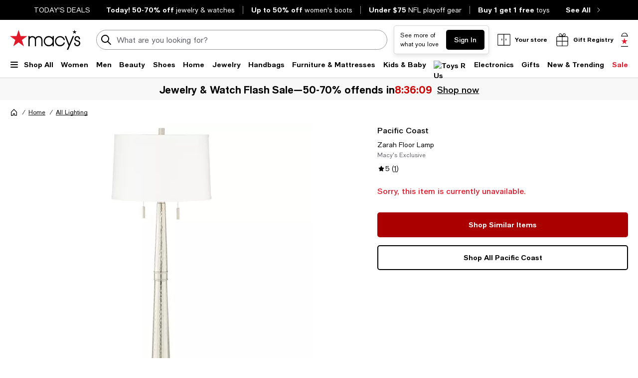

--- FILE ---
content_type: text/html; charset=utf-8
request_url: https://www.google.com/recaptcha/api2/aframe
body_size: 268
content:
<!DOCTYPE HTML><html><head><meta http-equiv="content-type" content="text/html; charset=UTF-8"></head><body><script nonce="Nk2MEXIRDeS5egv11qYh8Q">/** Anti-fraud and anti-abuse applications only. See google.com/recaptcha */ try{var clients={'sodar':'https://pagead2.googlesyndication.com/pagead/sodar?'};window.addEventListener("message",function(a){try{if(a.source===window.parent){var b=JSON.parse(a.data);var c=clients[b['id']];if(c){var d=document.createElement('img');d.src=c+b['params']+'&rc='+(localStorage.getItem("rc::a")?sessionStorage.getItem("rc::b"):"");window.document.body.appendChild(d);sessionStorage.setItem("rc::e",parseInt(sessionStorage.getItem("rc::e")||0)+1);localStorage.setItem("rc::h",'1769556169205');}}}catch(b){}});window.parent.postMessage("_grecaptcha_ready", "*");}catch(b){}</script></body></html>

--- FILE ---
content_type: application/javascript
request_url: https://www.macys.com/9gUT7gDJHm/DHINOxeBTQ/i7Ea4hi9D5N7LbuaNY/Z2soa34n/fF5x/SUdNPXgB
body_size: 173445
content:
(function(){if(typeof Array.prototype.entries!=='function'){Object.defineProperty(Array.prototype,'entries',{value:function(){var index=0;const array=this;return {next:function(){if(index<array.length){return {value:[index,array[index++]],done:false};}else{return {done:true};}},[Symbol.iterator]:function(){return this;}};},writable:true,configurable:true});}}());(function(){jI();var S1;Wz0();J50();var sf=function(jZ,S8){return jZ in S8;};var jR=function Gf(vL,UT){'use strict';var U8=Gf;switch(vL){case lB:{var mX=UT[PH];var Hm=UT[qD];var mZ;var Zr;var rZ;var M5;I5.push(QS);var SA=mS()[cf(br)].apply(null,[C5,Vr]);var f5=mX[bX()[dh(nX)](P8,pX,tf,Hh(EA))](SA);for(M5=EA;l7(M5,f5[Gk()[kR(EA)].apply(null,[Hh(Tk),Jm,gz])]);M5++){mZ=fr(Lr(fL(Hm,Vh),fb[Gk()[kR(Mj)](Mr,RR,ph)]()),f5[Gk()[kR(EA)](dL,Jm,gz)]);Hm*=fS[kj];Hm&=fS[c7];Hm+=fb[mS()[cf(DR)](r7,OA)]();Hm&=fS[LR];Zr=fr(Lr(fL(Hm,Vh),fS[qr]),f5[Gk()[kR(EA)](Hh(EA),Jm,gz)]);Hm*=fS[kj];Hm&=fS[c7];Hm+=fS[Vh];Hm&=fS[LR];rZ=f5[mZ];f5[mZ]=f5[Zr];f5[Zr]=rZ;}var A8;return A8=f5[U5(typeof QR()[wj(br)],W7('',[][[]]))?QR()[wj(DR)].apply(null,[Hh([]),Hh(Tk),Xf,rr]):QR()[wj(LR)].call(null,Nm,br,Rf,WT)](SA),I5.pop(),A8;}break;case H1:{var lm=UT[PH];var A7=UT[qD];I5.push(Vm);if(Hh(Jr(lm,A7))){throw new (S1[Gk()[kR(nL)](D5,v5,I7)])(dS()[Tj(Y8)](FS,dA,E5,QS));}I5.pop();}break;case sK:{var Ik=UT[PH];var cT=UT[qD];I5.push(Vk);var Q5=cT[QR()[wj(jT)](Hh(Hh(Tk)),dA,Wz,l5)];var tm=cT[Cr()[Nf(Bj)].call(null,KS,KK)];var SR=cT[QR()[wj(Jm)](qj,qj,GL,rG)];var wA=cT[bX()[dh(Yh)].apply(null,[Hz,pX,sT,Kz])];var FA=cT[mS()[cf(hR)].apply(null,[xq,zr])];var dT=cT[G5(typeof dS()[Tj(Cm)],W7(Cr()[Nf(R8)](wq,kH),[][[]]))?dS()[Tj(R8)](Af,BT,W5,p5):dS()[Tj(Nk)](zm,Bm,zh,Wk)];var lk=cT[QR()[wj(b5)](nX,Mj,zf,DG)];var SS=cT[Gk()[kR(xG)](Hh(Hh([])),dL,SZ)];var t5;return t5=Cr()[Nf(R8)](wq,kH)[U5(typeof Yk()[wz(kh)],W7([],[][[]]))?Yk()[wz(Ar)](qh,dL,rG):Yk()[wz(pf)].call(null,TT,d8,wr)](Ik)[Yk()[wz(Ar)](qh,dL,Pj)](Q5,Cr()[Nf(Uk)].apply(null,[Rz,LT]))[Yk()[wz(Ar)](qh,dL,Hh([]))](tm,U5(typeof Cr()[Nf(Uk)],W7([],[][[]]))?Cr()[Nf(Uk)].call(null,Rz,LT):Cr()[Nf(kj)](f7,Z7))[U5(typeof Yk()[wz(nX)],'undefined')?Yk()[wz(Ar)](qh,dL,RR):Yk()[wz(pf)].call(null,Y5,KL,Uk)](SR,Cr()[Nf(Uk)].apply(null,[Rz,LT]))[Yk()[wz(Ar)](qh,dL,Aj)](wA,G5(typeof Cr()[Nf(Bj)],W7('',[][[]]))?Cr()[Nf(kj)](Xj,Nk):Cr()[Nf(Uk)](Rz,LT))[Yk()[wz(Ar)](qh,dL,Bm)](FA,Cr()[Nf(Uk)](Rz,LT))[Yk()[wz(Ar)].apply(null,[qh,dL,D5])](dT,Cr()[Nf(Uk)].call(null,Rz,LT))[Yk()[wz(Ar)](qh,dL,Hh(Tk))](lk,Cr()[Nf(Uk)](Rz,LT))[G5(typeof Yk()[wz(sS)],'undefined')?Yk()[wz(pf)].call(null,RR,Y5,EA):Yk()[wz(Ar)].call(null,qh,dL,PR)](SS,QR()[wj(Cm)](wr,Hh({}),WV,Kz)),I5.pop(),t5;}break;case L6:{var vh=Hh(qD);I5.push(Hf);try{var NX=I5.length;var gG=Hh({});if(S1[Cr()[Nf(Vh)](PR,F5)][pj()[OL(nL)](NA,Tk,O5,Kz,cR)]){S1[Cr()[Nf(Vh)](PR,F5)][pj()[OL(nL)].call(null,Ar,Hh(Hh({})),O5,Kz,cR)][Ij()[k5(pf)](Ih,NA,kj,Y5)](mS()[cf(kh)].call(null,D5,YG),Gk()[kR(DT)](Hh({}),K8,Bh));S1[G5(typeof Cr()[Nf(fA)],W7('',[][[]]))?Cr()[Nf(kj)].apply(null,[JG,Fm]):Cr()[Nf(Vh)].apply(null,[PR,F5])][pj()[OL(nL)].apply(null,[Kz,nX,O5,Kz,cR])][G5(typeof Yk()[wz(br)],W7('',[][[]]))?Yk()[wz(pf)](AX,qz,sX):Yk()[wz(ES)].apply(null,[P7,tf,Hh([])])](mS()[cf(kh)](D5,YG));vh=Hh(PH);}}catch(hj){I5.splice(jf(NX,Tk),Infinity,Hf);}var cr;return I5.pop(),cr=vh,cr;}break;case D0:{var xL=UT[PH];I5.push(FR);var Nj=pj()[OL(Cm)](l5,qj,G7,R8,wf);try{var t7=I5.length;var pL=Hh([]);if(xL[Gk()[kR(NA)].call(null,Hh(EA),ES,m5)][bX()[dh(Nm)].call(null,Kk,Hh(Tk),qX,Cm)]){var ZX=xL[Gk()[kR(NA)].call(null,BT,ES,m5)][bX()[dh(Nm)](Kk,DT,qX,LZ)][gA()[xf(LR)].apply(null,[LZ,sh,Vh,hr])]();var dz;return I5.pop(),dz=ZX,dz;}else{var KX;return I5.pop(),KX=Nj,KX;}}catch(hS){I5.splice(jf(t7,Tk),Infinity,FR);var Oj;return I5.pop(),Oj=Nj,Oj;}I5.pop();}break;case j0:{var GA=UT[PH];I5.push(Ef);var ZS=QR()[wj(DZ)].call(null,dA,Vj,xS,g8);var Oz=QR()[wj(DZ)](Hh(Hh([])),pX,xS,g8);if(GA[Cr()[Nf(qr)].call(null,Bj,N7)]){var OT=GA[U5(typeof Cr()[Nf(K8)],W7([],[][[]]))?Cr()[Nf(qr)].call(null,Bj,N7):Cr()[Nf(kj)](Kz,R8)][Cr()[Nf(Yh)](BS,rm)](QR()[wj(cA)](Kj,D5,vz,xq));var Qr=OT[G5(typeof Cr()[Nf(l5)],W7([],[][[]]))?Cr()[Nf(kj)].apply(null,[vX,gS]):Cr()[Nf(C5)](Bm,Tm)](G5(typeof dS()[Tj(Kz)],W7([],[][[]]))?dS()[Tj(R8)](sR,BT,wf,w5):dS()[Tj(Pj)](wh,S5,dA,kZ));if(Qr){var Wr=Qr[bX()[dh(DZ)].apply(null,[Lf,nm,mj,jT])](bX()[dh(cA)].call(null,SW,Wg,D5,Hh(Hh([]))));if(Wr){ZS=Qr[Cr()[Nf(fA)](nN,MJ)](Wr[bX()[dh(xG)](jm,fA,pW,Nk)]);Oz=Qr[Cr()[Nf(fA)](nN,MJ)](Wr[QR()[wj(xG)](zh,qr,gT,Aj)]);}}}var Fw;return Fw=NY(I0,[QR()[wj(ES)](Hh(EA),MC,rU,wq),ZS,QR()[wj(RJ)](Hh(Hh({})),Aj,Wk,qj),Oz]),I5.pop(),Fw;}break;case qD:{var YJ=UT[PH];I5.push(vZ);var IQ=new (S1[Gk()[kR(qE)](zp,Tp,AJ)])();var bw=IQ[Ij()[k5(Vh)].apply(null,[v5,qr,qr,QJ])](YJ);var zU=U5(typeof Cr()[Nf(BS)],W7('',[][[]]))?Cr()[Nf(R8)].call(null,wq,ZA):Cr()[Nf(kj)].call(null,CF,Rd);bw[G5(typeof Gk()[kR(wq)],'undefined')?Gk()[kR(Tk)](Tw,XC,NC):Gk()[kR(PR)].call(null,cA,Tk,x7)](function(CU){I5.push(UO);zU+=S1[Cr()[Nf(dA)].apply(null,[dA,Uw])][U5(typeof QR()[wj(Kj)],'undefined')?QR()[wj(zh)](xG,Hh(Hh([])),CC,n9):QR()[wj(LR)].call(null,Hh(Hh([])),Hh(EA),xQ,fW)](CU);I5.pop();});var qt;return qt=S1[mS()[cf(Kz)].call(null,sd,t9)](zU),I5.pop(),qt;}break;case T0:{var MY;I5.push(kt);return MY=Hh(Hh(S1[Cr()[Nf(Vh)].apply(null,[PR,Og])][U5(typeof Cr()[Nf(dA)],W7([],[][[]]))?Cr()[Nf(hR)](K8,QJ):Cr()[Nf(kj)](MC,p9)])),I5.pop(),MY;}break;case L1:{return this;}break;case Tn:{var PY;I5.push(vd);return PY=S1[mS()[cf(E5)](br,V8)][Yk()[wz(sd)](NS,Cd,DZ)],I5.pop(),PY;}break;case Fn:{I5.push(pN);this[Cr()[Nf(rG)](r7,Gt)]=Hh(fb[QR()[wj(c7)].call(null,NA,Ug,zT,Uk)]());var nc=this[bX()[dh(PR)](CZ,Cc,S5,sd)][EA][QR()[wj(dQ)].call(null,Hh({}),Tc,dR,BJ)];if(G5(QR()[wj(Aj)](Bm,LR,UQ,KS),nc[pj()[OL(qr)].apply(null,[D5,sX,UU,LZ,HU])]))throw nc[G5(typeof QR()[wj(wd)],'undefined')?QR()[wj(LR)](sd,sT,Zd,xQ):QR()[wj(E5)].call(null,Hh(Hh([])),Y9,rF,bU)];var St;return St=this[U5(typeof Yk()[wz(C5)],'undefined')?Yk()[wz(wd)](fE,fO,sd):Yk()[wz(pf)](jY,tO,Hh(Tk))],I5.pop(),St;}break;case JB:{var Gp=UT[PH];var DJ=UT[qD];I5.push(mW);if(KJ(typeof S1[Cr()[Nf(qr)](Bj,cw)][U5(typeof bX()[dh(L3)],W7([],[][[]]))?bX()[dh(sS)](L8,qX,br,Vj):bX()[dh(mj)](Qp,Hh(Hh(Tk)),vd,cA)],Cr()[Nf(zh)](DR,Ym))){S1[Cr()[Nf(qr)](Bj,cw)][bX()[dh(sS)].call(null,L8,S5,br,Yh)]=Cr()[Nf(R8)](wq,kr)[Yk()[wz(Ar)].call(null,FL,dL,DR)](Gp,Gk()[kR(Cm)](zY,kh,vj))[U5(typeof Yk()[wz(kj)],W7('',[][[]]))?Yk()[wz(Ar)].call(null,FL,dL,Ap):Yk()[wz(pf)](Vk,hp,S5)](DJ,QR()[wj(Mr)](dA,Hh(Hh([])),Bs,nL));}I5.pop();}break;case O2:{I5.push(lg);var fg=[U5(typeof bX()[dh(wq)],'undefined')?bX()[dh(Bm)].call(null,Y5,sS,b5,Hh(Tk)):bX()[dh(mj)](WT,R8,CO,Hh(Hh(Tk))),U5(typeof mS()[cf(Aj)],'undefined')?mS()[cf(Aj)].apply(null,[qC,Pr]):mS()[cf(RR)].apply(null,[q3,lC]),Cr()[Nf(NA)](dc,Ow),Yk()[wz(Tc)](nP,wq,Hh(Hh([]))),Yk()[wz(b5)](D3,zp,JQ),Yk()[wz(zY)](RQ,C5,Aj),U5(typeof Yk()[wz(Y8)],W7([],[][[]]))?Yk()[wz(l5)].call(null,jY,Pj,E5):Yk()[wz(pf)](rJ,rt,zY),pj()[OL(DR)](mj,Hh(Hh(EA)),DY,Cm,Jm),U5(typeof mS()[cf(zY)],W7('',[][[]]))?mS()[cf(nm)](Mj,mg):mS()[cf(RR)].call(null,Hw,l5),mS()[cf(BT)].call(null,Mw,gR),gA()[xf(zh)](Ug,jp,nX,vX),QR()[wj(hR)](C5,BT,YR,zh),G5(typeof Yk()[wz(jF)],W7([],[][[]]))?Yk()[wz(pf)](Zt,BQ,jT):Yk()[wz(L3)](YZ,kW,Hh({})),Cr()[Nf(qE)].call(null,CQ,bk),bX()[dh(HU)].call(null,q3,pX,dL,qr),gA()[xf(Kz)](bg,Nd,br,Cc),bX()[dh(NA)].call(null,BW,zp,bU,mj),Gk()[kR(j9)].apply(null,[Hh({}),VU,gt]),mS()[cf(MC)](ZQ,cq),mS()[cf(wq)](Tw,Pp),mS()[cf(rG)](Cd,xN),U5(typeof QR()[wj(qE)],'undefined')?QR()[wj(j9)](LR,qX,mG,Bj):QR()[wj(LR)](Tw,bg,Gc,K3),bX()[dh(qE)](Ak,Y8,zY,RJ),Gk()[kR(pX)](MC,Cd,EO),Gk()[kR(sX)](bg,zN,lz),Yk()[wz(Ug)](YN,xG,Hh(Hh(EA))),Ij()[k5(zh)](fO,Vj,Mj,xZ)];if(jQ(typeof S1[Gk()[kR(NA)].call(null,b5,ES,kV)][dS()[Tj(BQ)](vg,fA,kj,bp)],Cr()[Nf(zh)].apply(null,[DR,Bz]))){var Ct;return I5.pop(),Ct=null,Ct;}var Fc=fg[Gk()[kR(EA)](Y8,Jm,QW)];var X3=Cr()[Nf(R8)](wq,g5);for(var HJ=EA;l7(HJ,Fc);HJ++){var Rp=fg[HJ];if(U5(S1[Gk()[kR(NA)](EA,ES,kV)][dS()[Tj(BQ)](vg,Kz,kj,bp)][Rp],undefined)){X3=Cr()[Nf(R8)](wq,g5)[Yk()[wz(Ar)].call(null,bd,dL,Hh(Hh([])))](X3,U5(typeof Cr()[Nf(Y9)],W7([],[][[]]))?Cr()[Nf(Uk)].call(null,Rz,l9):Cr()[Nf(kj)](dc,LN))[Yk()[wz(Ar)].call(null,bd,dL,zp)](HJ);}}var jJ;return I5.pop(),jJ=X3,jJ;}break;case hD:{var QZ=UT[PH];I5.push(wt);var Up;return Up=Hh(Hh(QZ[Gk()[kR(NA)](br,ES,zS)]))&&Hh(Hh(QZ[Gk()[kR(NA)](S5,ES,zS)][dS()[Tj(BQ)](vg,C5,kj,GF)]))&&QZ[Gk()[kR(NA)](Bm,ES,zS)][dS()[Tj(BQ)].call(null,vg,dA,kj,GF)][EA]&&G5(QZ[Gk()[kR(NA)](E5,ES,zS)][dS()[Tj(BQ)].apply(null,[vg,Mw,kj,GF])][EA][gA()[xf(LR)].call(null,kg,Ag,Vh,hr)](),Cr()[Nf(zp)].apply(null,[n9,Dt]))?G5(typeof Yk()[wz(zY)],W7([],[][[]]))?Yk()[wz(pf)](zO,JY,Y9):Yk()[wz(dA)].apply(null,[qN,R8,wr]):bX()[dh(R8)](m8,zh,fA,Tc),I5.pop(),Up;}break;case TB:{var EF=UT[PH];I5.push(cJ);var WW=S1[dS()[Tj(EA)](BN,sd,qr,NF)](EF);var YQ=[];for(var HF in WW)YQ[mS()[cf(LZ)].apply(null,[HU,sF])](HF);YQ[dS()[Tj(Kz)](WZ,Tp,kj,T9)]();var TJ;return TJ=function AY(){I5.push(gp);for(;YQ[Gk()[kR(EA)](g8,Jm,vm)];){var jU=YQ[Gk()[kR(dQ)](Mw,UJ,Uz)]();if(sf(jU,WW)){var SF;return AY[bX()[dh(br)](Vr,Hh(Hh([])),Vj,nL)]=jU,AY[G5(typeof Cr()[Nf(Vh)],W7('',[][[]]))?Cr()[Nf(kj)](xt,Wk):Cr()[Nf(rG)](r7,Tm)]=Hh(Tk),I5.pop(),SF=AY,SF;}}AY[Cr()[Nf(rG)].apply(null,[r7,Tm])]=Hh(EA);var S3;return I5.pop(),S3=AY,S3;},I5.pop(),TJ;}break;case AD:{var MW;I5.push(cc);return MW=new (S1[dS()[Tj(Cm)](vJ,wr,LZ,Sb)])()[QR()[wj(NA)](Hh(Hh({})),L3,K5,LR)](),I5.pop(),MW;}break;case vV:{var LJ=UT[PH];I5.push(kY);if(U5(typeof LJ,gA()[xf(EA)](pf,Vk,qr,EA))){var AO;return AO=Cr()[Nf(R8)](wq,Wm),I5.pop(),AO;}var PU;return PU=LJ[bX()[dh(rG)].apply(null,[zF,wd,hd,cA])](new (S1[bX()[dh(jF)](IU,qj,hR,sX)])(U5(typeof Cr()[Nf(Tk)],W7([],[][[]]))?Cr()[Nf(HU)](HW,Bt):Cr()[Nf(kj)](kC,VN),mS()[cf(Wg)](dZ,D9)),bX()[dh(dQ)](bj,qX,HW,Yh))[bX()[dh(rG)].call(null,zF,wd,hd,zp)](new (S1[bX()[dh(jF)].apply(null,[IU,br,hR,hd])])(Ij()[k5(kj)](zt,Jm,LZ,KQ),mS()[cf(Wg)].apply(null,[dZ,D9])),Gk()[kR(hd)](LZ,E5,JX))[bX()[dh(rG)].call(null,zF,rG,hd,L3)](new (S1[bX()[dh(jF)](IU,Bj,hR,Hh(Hh(Tk)))])(mS()[cf(Kj)](Bm,lf),U5(typeof mS()[cf(mj)],W7('',[][[]]))?mS()[cf(Wg)](dZ,D9):mS()[cf(RR)].apply(null,[Aj,P3])),Yk()[wz(Bm)].apply(null,[T5,b5,L3]))[bX()[dh(rG)].apply(null,[zF,g8,hd,HU])](new (S1[U5(typeof bX()[dh(nL)],'undefined')?bX()[dh(jF)].apply(null,[IU,Hh(Tk),hR,dQ]):bX()[dh(mj)](Zp,kh,jN,rG)])(U5(typeof Yk()[wz(Kj)],'undefined')?Yk()[wz(HU)](wN,HU,Mr):Yk()[wz(pf)](G3,Vd,Hh([])),mS()[cf(Wg)](dZ,D9)),bX()[dh(Ap)].apply(null,[lL,Aj,pf,wd]))[bX()[dh(rG)].apply(null,[zF,kj,hd,mj])](new (S1[G5(typeof bX()[dh(Kz)],W7([],[][[]]))?bX()[dh(mj)].call(null,lc,Nm,C3,BS):bX()[dh(jF)](IU,Kz,hR,Hh(Tk))])(bX()[dh(hd)].apply(null,[nJ,DZ,n9,Hh(EA)]),G5(typeof mS()[cf(Tk)],W7([],[][[]]))?mS()[cf(RR)](cZ,N9):mS()[cf(Wg)](dZ,D9)),bX()[dh(BU)](nO,Yh,cA,j9))[bX()[dh(rG)](zF,BU,hd,Y9)](new (S1[bX()[dh(jF)].apply(null,[IU,pf,hR,Tc])])(mS()[cf(PR)].apply(null,[DT,mh]),mS()[cf(Wg)](dZ,D9)),U5(typeof Yk()[wz(Ar)],'undefined')?Yk()[wz(NA)].call(null,Vr,qW,Kj):Yk()[wz(pf)](pO,hg,b5))[bX()[dh(rG)](zF,c7,hd,qj)](new (S1[U5(typeof bX()[dh(MC)],W7([],[][[]]))?bX()[dh(jF)](IU,wq,hR,Hh([])):bX()[dh(mj)].apply(null,[Mc,kh,EJ,E5])])(pj()[OL(zh)](R8,L3,KQ,qr,dA),mS()[cf(Wg)].call(null,dZ,D9)),Yk()[wz(qE)](Z5,BU,rG))[bX()[dh(rG)](zF,wq,hd,RR)](new (S1[bX()[dh(jF)].apply(null,[IU,fO,hR,nL])])(QR()[wj(wd)].call(null,Tk,qj,bS,m3),U5(typeof mS()[cf(Tk)],W7([],[][[]]))?mS()[cf(Wg)].apply(null,[dZ,D9]):mS()[cf(RR)](n3,RU)),Yk()[wz(Uk)](lT,g8,wd))[mS()[cf(Pj)](kj,jS)](fb[G5(typeof QR()[wj(RR)],'undefined')?QR()[wj(LR)].apply(null,[JQ,Wg,hg,jW]):QR()[wj(c7)](DT,Hh(Hh(EA)),Dh,Uk)](),xq),I5.pop(),PU;}break;case wb:{I5.push(bd);var BC=Cr()[Nf(Jm)](BT,FZ);var qc=Yk()[wz(K8)].apply(null,[Cf,nN,kg]);for(var OU=EA;l7(OU,tZ);OU++)BC+=qc[Cr()[Nf(LZ)](m3,fE)](S1[QR()[wj(LZ)].call(null,HW,mj,QQ,dL)][QR()[wj(Bm)](D5,Jm,JA,hd)](jc(S1[QR()[wj(LZ)](dA,Mj,QQ,dL)][Yk()[wz(hR)].apply(null,[kf,Yh,L3])](),qc[Gk()[kR(EA)](cA,Jm,nf)])));var st;return I5.pop(),st=BC,st;}break;case fV:{I5.push(CW);try{var wF=I5.length;var I9=Hh(qD);var vW;return vW=Hh(Hh(S1[Cr()[Nf(Vh)].call(null,PR,CO)][pj()[OL(pf)](Ug,r7,f7,DR,mj)])),I5.pop(),vW;}catch(zg){I5.splice(jf(wF,Tk),Infinity,CW);var Cg;return I5.pop(),Cg=Hh([]),Cg;}I5.pop();}break;case kV:{I5.push(WO);try{var nw=I5.length;var Od=Hh(qD);var wJ=W7(S1[Cr()[Nf(j9)](TQ,ZG)](S1[Cr()[Nf(Vh)](PR,wR)][bX()[dh(Uk)].call(null,z5,hR,Y9,bg)]),QY(S1[Cr()[Nf(j9)](TQ,ZG)](S1[U5(typeof Cr()[Nf(BS)],'undefined')?Cr()[Nf(Vh)](PR,wR):Cr()[Nf(kj)](vt,jp)][Yk()[wz(Cc)](xj,DZ,sd)]),Tk));wJ+=W7(QY(S1[G5(typeof Cr()[Nf(b5)],'undefined')?Cr()[Nf(kj)](TT,KC):Cr()[Nf(j9)](TQ,ZG)](S1[Cr()[Nf(Vh)](PR,wR)][bX()[dh(hR)].call(null,cN,dA,NA,E5)]),R8),QY(S1[Cr()[Nf(j9)].call(null,TQ,ZG)](S1[Cr()[Nf(Vh)](PR,wR)][G5(typeof Yk()[wz(Y8)],W7([],[][[]]))?Yk()[wz(pf)].apply(null,[kE,qN,DT]):Yk()[wz(jT)].call(null,PT,YF,Hh(EA))]),RR));wJ+=W7(QY(S1[Cr()[Nf(j9)](TQ,ZG)](S1[Cr()[Nf(Vh)](PR,wR)][U5(typeof QR()[wj(Ap)],'undefined')?QR()[wj(sX)](Hh(Hh({})),HU,zE,dZ):QR()[wj(LR)].call(null,j9,Yg,gS,nd)]),fb[dS()[Tj(JQ)](HW,Cm,RR,Kw)]()),QY(S1[U5(typeof Cr()[Nf(mj)],W7('',[][[]]))?Cr()[Nf(j9)].apply(null,[TQ,ZG]):Cr()[Nf(kj)](cY,Ed)](S1[Cr()[Nf(Vh)](PR,wR)][U5(typeof Yk()[wz(g8)],'undefined')?Yk()[wz(Jm)].apply(null,[U9,Y9,Hh(Hh(Tk))]):Yk()[wz(pf)](mC,Nk,nm)]),dA));wJ+=W7(QY(S1[G5(typeof Cr()[Nf(Ap)],W7([],[][[]]))?Cr()[Nf(kj)](Bj,xd):Cr()[Nf(j9)](TQ,ZG)](S1[G5(typeof Cr()[Nf(Wg)],W7([],[][[]]))?Cr()[Nf(kj)](rp,mY):Cr()[Nf(Vh)](PR,wR)][bX()[dh(j9)](kw,hd,sS,kj)]),qr),QY(S1[Cr()[Nf(j9)](TQ,ZG)](S1[U5(typeof Cr()[Nf(c7)],'undefined')?Cr()[Nf(Vh)](PR,wR):Cr()[Nf(kj)].call(null,pW,SO)][bX()[dh(pX)](hX,Kz,Ar,D5)]),kj));wJ+=W7(QY(S1[Cr()[Nf(j9)].call(null,TQ,ZG)](S1[Cr()[Nf(Vh)](PR,wR)][G5(typeof QR()[wj(BU)],'undefined')?QR()[wj(LR)].call(null,Hh(Hh(Tk)),R8,WY,GO):QR()[wj(sd)](Hh(EA),C5,tr,Bm)]),Vh),QY(S1[Cr()[Nf(j9)](TQ,ZG)](S1[Cr()[Nf(Vh)](PR,wR)][G5(typeof Yk()[wz(E5)],'undefined')?Yk()[wz(pf)].apply(null,[dQ,cU,Ug]):Yk()[wz(Yh)].apply(null,[Ed,Cm,zp])]),LR));wJ+=W7(QY(S1[Cr()[Nf(j9)](TQ,ZG)](S1[Cr()[Nf(Vh)](PR,wR)][dS()[Tj(nX)](F3,r7,BQ,Y5)]),c7),QY(S1[Cr()[Nf(j9)].call(null,TQ,ZG)](S1[Cr()[Nf(Vh)](PR,wR)][Yk()[wz(C5)](cS,hr,Tw)]),zh));wJ+=W7(QY(S1[Cr()[Nf(j9)](TQ,ZG)](S1[G5(typeof Cr()[Nf(Mr)],W7('',[][[]]))?Cr()[Nf(kj)].call(null,IC,FZ):Cr()[Nf(Vh)](PR,wR)][G5(typeof mS()[cf(dA)],W7([],[][[]]))?mS()[cf(RR)].call(null,bp,WQ):mS()[cf(jF)].call(null,dL,bL)]),Kz),QY(S1[G5(typeof Cr()[Nf(l5)],W7('',[][[]]))?Cr()[Nf(kj)].call(null,gg,lw):Cr()[Nf(j9)].call(null,TQ,ZG)](S1[U5(typeof Cr()[Nf(Jm)],'undefined')?Cr()[Nf(Vh)].call(null,PR,wR):Cr()[Nf(kj)].apply(null,[xS,xN])][Cr()[Nf(pX)].apply(null,[AQ,LX])]),br));wJ+=W7(QY(S1[U5(typeof Cr()[Nf(Tk)],W7([],[][[]]))?Cr()[Nf(j9)](TQ,ZG):Cr()[Nf(kj)](zp,SC)](S1[Cr()[Nf(Vh)](PR,wR)][Gk()[kR(sd)](mj,NA,P)]),DR),QY(S1[G5(typeof Cr()[Nf(BQ)],W7([],[][[]]))?Cr()[Nf(kj)].call(null,vX,Kd):Cr()[Nf(j9)](TQ,ZG)](S1[G5(typeof Cr()[Nf(Ug)],'undefined')?Cr()[Nf(kj)](s3,qO):Cr()[Nf(Vh)].apply(null,[PR,wR])][Cr()[Nf(sX)].call(null,DZ,jA)]),fS[JQ]));wJ+=W7(QY(S1[Cr()[Nf(j9)].apply(null,[TQ,ZG])](S1[Cr()[Nf(Vh)].apply(null,[PR,wR])][Yk()[wz(fA)](Gh,Af,pf)]),nL),QY(S1[G5(typeof Cr()[Nf(Cc)],'undefined')?Cr()[Nf(kj)](Pp,IF):Cr()[Nf(j9)](TQ,ZG)](S1[U5(typeof Cr()[Nf(pf)],W7('',[][[]]))?Cr()[Nf(Vh)].apply(null,[PR,wR]):Cr()[Nf(kj)](Mt,hO)][Gk()[kR(Mr)](Aj,Tw,p7)]),fb[U5(typeof Gk()[kR(hR)],'undefined')?Gk()[kR(kh)].call(null,dA,zp,L5):Gk()[kR(Tk)].apply(null,[pf,fw,cU])]()));wJ+=W7(QY(S1[Cr()[Nf(j9)](TQ,ZG)](S1[G5(typeof Cr()[Nf(dQ)],W7('',[][[]]))?Cr()[Nf(kj)](OQ,rg):Cr()[Nf(Vh)](PR,wR)][U5(typeof Gk()[kR(zh)],W7([],[][[]]))?Gk()[kR(sS)].call(null,Hh({}),zY,nj):Gk()[kR(Tk)](Ug,Bd,ld)]),mj),QY(S1[U5(typeof Cr()[Nf(fA)],W7([],[][[]]))?Cr()[Nf(j9)].apply(null,[TQ,ZG]):Cr()[Nf(kj)](jY,Uw)](S1[Cr()[Nf(Vh)](PR,wR)][Gk()[kR(Tc)](nL,sX,vm)]),Mj));wJ+=W7(QY(S1[Cr()[Nf(j9)].apply(null,[TQ,ZG])](S1[U5(typeof Cr()[Nf(EA)],W7([],[][[]]))?Cr()[Nf(Vh)](PR,wR):Cr()[Nf(kj)](EZ,q9)][bX()[dh(sX)].call(null,Wm,nL,SO,pX)]),BQ),QY(S1[G5(typeof Cr()[Nf(RR)],W7('',[][[]]))?Cr()[Nf(kj)].call(null,xF,O5):Cr()[Nf(j9)](TQ,ZG)](S1[Cr()[Nf(Vh)](PR,wR)][bX()[dh(sd)](ZN,HU,KS,b5)]),JQ));wJ+=W7(QY(S1[Cr()[Nf(j9)](TQ,ZG)](S1[Cr()[Nf(Vh)](PR,wR)][U5(typeof Cr()[Nf(Cm)],W7('',[][[]]))?Cr()[Nf(sd)](D5,KA):Cr()[Nf(kj)](LF,fF)]),nX),QY(S1[Cr()[Nf(j9)](TQ,ZG)](S1[G5(typeof Cr()[Nf(NA)],W7([],[][[]]))?Cr()[Nf(kj)].apply(null,[MQ,Ih]):Cr()[Nf(Vh)].apply(null,[PR,wR])][mS()[cf(dQ)].apply(null,[jF,cY])]),Y8));wJ+=W7(QY(S1[Cr()[Nf(j9)].apply(null,[TQ,ZG])](S1[Cr()[Nf(Vh)](PR,wR)][Gk()[kR(b5)].apply(null,[Hh(Hh(Tk)),dw,fw])]),g8),QY(S1[Cr()[Nf(j9)].apply(null,[TQ,ZG])](S1[Cr()[Nf(Vh)](PR,wR)][Cr()[Nf(Mr)](qE,gq)]),BS));wJ+=W7(QY(S1[U5(typeof Cr()[Nf(sd)],'undefined')?Cr()[Nf(j9)].apply(null,[TQ,ZG]):Cr()[Nf(kj)](pY,DN)](S1[U5(typeof Cr()[Nf(JQ)],W7([],[][[]]))?Cr()[Nf(Vh)](PR,wR):Cr()[Nf(kj)](VE,AC)][Gk()[kR(zY)].apply(null,[Hh([]),rG,TA])]),Nk),QY(S1[Cr()[Nf(j9)](TQ,ZG)](S1[Cr()[Nf(Vh)](PR,wR)][mS()[cf(Ap)](pX,mE)]),Ar));wJ+=W7(QY(S1[G5(typeof Cr()[Nf(sX)],'undefined')?Cr()[Nf(kj)](b9,zp):Cr()[Nf(j9)](TQ,ZG)](S1[Cr()[Nf(Vh)](PR,wR)][G5(typeof bX()[dh(Ar)],W7('',[][[]]))?bX()[dh(mj)](Np,pf,nm,DZ):bX()[dh(Mr)](F8,D5,dA,wd)]),Pj),QY(S1[Cr()[Nf(j9)](TQ,ZG)](S1[Cr()[Nf(Vh)](PR,wR)][Cr()[Nf(kh)](BU,wg)]),fS[nX]));wJ+=W7(QY(S1[Cr()[Nf(j9)](TQ,ZG)](S1[G5(typeof Cr()[Nf(R8)],W7([],[][[]]))?Cr()[Nf(kj)].apply(null,[NW,KS]):Cr()[Nf(Vh)](PR,wR)][gA()[xf(pf)].apply(null,[Mr,D9,JQ,BT])]),Wg),QY(S1[Cr()[Nf(j9)](TQ,ZG)](S1[Cr()[Nf(Vh)](PR,wR)][Gk()[kR(l5)](EA,nL,U3)]),fS[Y8]));wJ+=W7(W7(QY(S1[G5(typeof Cr()[Nf(C5)],W7('',[][[]]))?Cr()[Nf(kj)](lY,kt):Cr()[Nf(j9)](TQ,ZG)](S1[U5(typeof Cr()[Nf(Mj)],W7([],[][[]]))?Cr()[Nf(qr)].call(null,Bj,vc):Cr()[Nf(kj)](CC,jw)][mS()[cf(hd)](Cm,wL)]),PR),QY(S1[Cr()[Nf(j9)].call(null,TQ,ZG)](S1[Cr()[Nf(Vh)](PR,wR)][Gk()[kR(L3)](Tw,kj,bd)]),E5)),QY(S1[Cr()[Nf(j9)].call(null,TQ,ZG)](S1[U5(typeof Cr()[Nf(Tk)],W7('',[][[]]))?Cr()[Nf(Vh)](PR,wR):Cr()[Nf(kj)](cg,mj)][bX()[dh(kh)](gj,qE,wZ,jF)]),Aj));var YC;return YC=wJ[gA()[xf(LR)](l5,KU,Vh,hr)](),I5.pop(),YC;}catch(vp){I5.splice(jf(nw,Tk),Infinity,WO);var RN;return RN=U5(typeof bX()[dh(Bj)],W7('',[][[]]))?bX()[dh(R8)].apply(null,[Ej,BQ,fA,Cm]):bX()[dh(mj)](fF,jF,HY,Mr),I5.pop(),RN;}I5.pop();}break;case V6:{var M3=UT[PH];I5.push(GQ);try{var rW=I5.length;var MF=Hh(Hh(PH));if(G5(M3[Gk()[kR(NA)](Hh([]),ES,QS)][Gk()[kR(Ug)](Hh(Hh({})),hY,VX)],undefined)){var I3;return I3=pj()[OL(Cm)](rG,K8,H9,R8,wf),I5.pop(),I3;}if(G5(M3[Gk()[kR(NA)].apply(null,[NA,ES,QS])][Gk()[kR(Ug)](S5,hY,VX)],Hh(qD))){var Bc;return Bc=bX()[dh(R8)](GY,HW,fA,Tc),I5.pop(),Bc;}var dC;return dC=Yk()[wz(dA)](zO,R8,Hh([])),I5.pop(),dC;}catch(gO){I5.splice(jf(rW,Tk),Infinity,GQ);var UY;return UY=mS()[cf(BU)](Wg,Vw),I5.pop(),UY;}I5.pop();}break;case jD:{I5.push(c7);try{var cp=I5.length;var HN=Hh({});var c9;return c9=Hh(Hh(S1[G5(typeof Cr()[Nf(kj)],W7('',[][[]]))?Cr()[Nf(kj)].apply(null,[VC,Rt]):Cr()[Nf(Vh)].call(null,PR,D3)][pj()[OL(nL)](Ar,mj,wZ,Kz,cR)])),I5.pop(),c9;}catch(Dp){I5.splice(jf(cp,Tk),Infinity,c7);var tJ;return I5.pop(),tJ=Hh(qD),tJ;}I5.pop();}break;case Rb:{I5.push(Vt);var E9;return E9=G5(typeof S1[Cr()[Nf(Vh)].call(null,PR,O8)][gA()[xf(DR)](sT,W3,Cm,RC)],Yk()[wz(Cm)](tr,Z7,g8))||G5(typeof S1[G5(typeof Cr()[Nf(nX)],'undefined')?Cr()[Nf(kj)].call(null,qC,MQ):Cr()[Nf(Vh)](PR,O8)][QR()[wj(pX)].call(null,nm,kg,V7,DT)],Yk()[wz(Cm)](tr,Z7,Hh(Hh([]))))||G5(typeof S1[Cr()[Nf(Vh)](PR,O8)][Yk()[wz(Bj)].apply(null,[Uj,qr,Ar])],U5(typeof Yk()[wz(Wg)],'undefined')?Yk()[wz(Cm)].apply(null,[tr,Z7,Hh({})]):Yk()[wz(pf)](pO,P3,ES)),I5.pop(),E9;}break;case jq:{var Ec;I5.push(dN);return Ec=U5(typeof Gk()[kR(wr)],W7('',[][[]]))?Gk()[kR(jF)](Hh(Hh(Tk)),n9,cY):Gk()[kR(Tk)](xG,jW,zw),I5.pop(),Ec;}break;case hq:{var vO=UT[PH];var qg=UT[qD];I5.push(xW);var PQ;return PQ=W7(S1[QR()[wj(LZ)](qr,Tk,Hf,dL)][G5(typeof QR()[wj(E5)],'undefined')?QR()[wj(LR)].call(null,L3,DT,Yt,Ip):QR()[wj(Bm)].call(null,nL,Y9,Dk,hd)](jc(S1[QR()[wj(LZ)](KS,sd,Hf,dL)][Yk()[wz(hR)](BV,Yh,Hh(Hh([])))](),W7(jf(qg,vO),fS[R8]))),vO),I5.pop(),PQ;}break;}};var zQ=function(f9){var EW=f9[0]-f9[1];var zW=f9[2]-f9[3];var HE=f9[4]-f9[5];var kO=S1["Math"]["sqrt"](EW*EW+zW*zW+HE*HE);return S1["Math"]["floor"](kO);};var ft=function(Kg){var d9=1;var tU=[];var Yd=S1["Math"]["sqrt"](Kg);while(d9<=Yd&&tU["length"]<6){if(Kg%d9===0){if(Kg/d9===d9){tU["push"](d9);}else{tU["push"](d9,Kg/d9);}}d9=d9+1;}return tU;};var Zg=function hQ(Qt,xw){'use strict';var HQ=hQ;switch(Qt){case Xb:{var Xc=xw[PH];I5.push(DF);var Gd;return Gd=Xc&&jQ(Yk()[wz(Cm)].call(null,NU,Z7,b5),typeof S1[Gk()[kR(br)].apply(null,[PR,Z7,g7])])&&G5(Xc[Gk()[kR(Vh)](MC,nN,CJ)],S1[Gk()[kR(br)].call(null,Cc,Z7,g7)])&&U5(Xc,S1[Gk()[kR(br)].call(null,BT,Z7,g7)][U5(typeof Gk()[kR(Tk)],'undefined')?Gk()[kR(qr)].apply(null,[c7,mj,EU]):Gk()[kR(Tk)].apply(null,[Hh(Hh([])),Dt,UW])])?G5(typeof dS()[Tj(RR)],'undefined')?dS()[Tj(R8)].apply(null,[pX,wq,F9,j9]):dS()[Tj(LR)].apply(null,[wq,KS,qr,zO]):typeof Xc,I5.pop(),Gd;}break;case OK:{var dJ=xw[PH];return typeof dJ;}break;case kK:{var wc=xw[PH];var LC=xw[qD];var C9=xw[Z0];I5.push(cw);wc[LC]=C9[G5(typeof bX()[dh(mj)],W7([],[][[]]))?bX()[dh(mj)](KY,c7,vc,nX):bX()[dh(br)](zA,g8,Vj,EA)];I5.pop();}break;case c0:{var fC=xw[PH];var O9=xw[qD];var VQ=xw[Z0];return fC[O9]=VQ;}break;case qI:{var xY=xw[PH];var TF=xw[qD];var c3=xw[Z0];I5.push(HW);try{var B3=I5.length;var YO=Hh({});var Rc;return Rc=NY(I0,[pj()[OL(qr)](dZ,LR,E3,LZ,HU),QR()[wj(PR)](Cm,E5,j3,Pj),QR()[wj(E5)].call(null,b5,RJ,Dc,bU),xY.call(TF,c3)]),I5.pop(),Rc;}catch(mp){I5.splice(jf(B3,Tk),Infinity,HW);var Nw;return Nw=NY(I0,[pj()[OL(qr)](L3,Nk,E3,LZ,HU),QR()[wj(Aj)].apply(null,[xG,Yg,dU,KS]),QR()[wj(E5)].apply(null,[br,Mj,Dc,bU]),mp]),I5.pop(),Nw;}I5.pop();}break;case pI:{return this;}break;case wn:{var fd=xw[PH];var nC;I5.push(Kc);return nC=NY(I0,[pj()[OL(Vh)].call(null,Mr,K8,gU,kj,DG),fd]),I5.pop(),nC;}break;case Kl:{return this;}break;case GB:{return this;}break;case En:{I5.push(Kw);var ZF;return ZF=U5(typeof Gk()[kR(Ap)],W7('',[][[]]))?Gk()[kR(jF)](Nk,n9,mG):Gk()[kR(Tk)](dL,w9,ZQ),I5.pop(),ZF;}break;case L1:{var jg=xw[PH];I5.push(W9);var vN=S1[dS()[Tj(EA)](BN,wd,qr,IU)](jg);var BO=[];for(var bQ in vN)BO[mS()[cf(LZ)](HU,AR)](bQ);BO[dS()[Tj(Kz)](WZ,g8,kj,RZ)]();var vC;return vC=function Ad(){I5.push(vY);for(;BO[Gk()[kR(EA)].call(null,Vj,Jm,Pt)];){var pg=BO[Gk()[kR(dQ)](Pj,UJ,j8)]();if(sf(pg,vN)){var fQ;return Ad[U5(typeof bX()[dh(DR)],'undefined')?bX()[dh(br)].call(null,Cw,ES,Vj,nX):bX()[dh(mj)](dZ,Hh(Hh({})),W5,kh)]=pg,Ad[G5(typeof Cr()[Nf(dA)],W7([],[][[]]))?Cr()[Nf(kj)](mQ,Id):Cr()[Nf(rG)](r7,Ng)]=Hh(Tk),I5.pop(),fQ=Ad,fQ;}}Ad[Cr()[Nf(rG)](r7,Ng)]=Hh(fS[RR]);var MN;return I5.pop(),MN=Ad,MN;},I5.pop(),vC;}break;case CD:{I5.push(ON);this[Cr()[Nf(rG)].call(null,r7,vU)]=Hh(EA);var Lc=this[bX()[dh(PR)](gQ,Hh([]),S5,kh)][EA][QR()[wj(dQ)].apply(null,[nm,Hh(Hh([])),gK,BJ])];if(G5(U5(typeof QR()[wj(MC)],W7('',[][[]]))?QR()[wj(Aj)].call(null,sd,nm,Xd,KS):QR()[wj(LR)](kh,HU,Sd,f3),Lc[G5(typeof pj()[OL(br)],'undefined')?pj()[OL(RR)](DR,Hh(Hh({})),dQ,hp,Ug):pj()[OL(qr)].apply(null,[Mw,Jm,Ud,LZ,HU])]))throw Lc[QR()[wj(E5)](Hh(Hh([])),sd,sU,bU)];var Ot;return Ot=this[Yk()[wz(wd)](AE,fO,sX)],I5.pop(),Ot;}break;case YK:{var KW=xw[PH];var G9;I5.push(IF);return G9=KW&&jQ(Yk()[wz(Cm)](NN,Z7,KS),typeof S1[Gk()[kR(br)].apply(null,[br,Z7,qf])])&&G5(KW[Gk()[kR(Vh)].call(null,Hh(Hh(EA)),nN,OC)],S1[G5(typeof Gk()[kR(jF)],W7([],[][[]]))?Gk()[kR(Tk)].apply(null,[KS,HO,QS]):Gk()[kR(br)](r7,Z7,qf)])&&U5(KW,S1[Gk()[kR(br)].apply(null,[Hh(Hh([])),Z7,qf])][Gk()[kR(qr)].call(null,DR,mj,lq)])?dS()[Tj(LR)](wq,kj,qr,md):typeof KW,I5.pop(),G9;}break;case I2:{var OF=xw[PH];return typeof OF;}break;case wH:{var Sg=xw[PH];I5.push(YU);var ZJ;return ZJ=Sg&&jQ(Yk()[wz(Cm)](Ir,Z7,ES),typeof S1[Gk()[kR(br)](Kz,Z7,VG)])&&G5(Sg[U5(typeof Gk()[kR(nL)],W7('',[][[]]))?Gk()[kR(Vh)].apply(null,[dQ,nN,vw]):Gk()[kR(Tk)](Mj,rY,jO)],S1[Gk()[kR(br)](hd,Z7,VG)])&&U5(Sg,S1[Gk()[kR(br)](Mw,Z7,VG)][Gk()[kR(qr)](Y8,mj,IL)])?dS()[Tj(LR)](wq,L3,qr,mN):typeof Sg,I5.pop(),ZJ;}break;case RI:{var lN=xw[PH];return typeof lN;}break;case Nl:{var qw=xw[PH];var A9;I5.push(Pc);return A9=qw&&jQ(Yk()[wz(Cm)].apply(null,[Hd,Z7,Vj]),typeof S1[U5(typeof Gk()[kR(HU)],W7([],[][[]]))?Gk()[kR(br)].call(null,Hh(Tk),Z7,Pz):Gk()[kR(Tk)](Hh(Hh(EA)),Cd,Rd)])&&G5(qw[U5(typeof Gk()[kR(K8)],'undefined')?Gk()[kR(Vh)](Hh({}),nN,nO):Gk()[kR(Tk)](Y8,pN,tO)],S1[Gk()[kR(br)].call(null,kj,Z7,Pz)])&&U5(qw,S1[U5(typeof Gk()[kR(HU)],W7([],[][[]]))?Gk()[kR(br)].call(null,Mj,Z7,Pz):Gk()[kR(Tk)].apply(null,[Kz,Eg,Et])][G5(typeof Gk()[kR(Cm)],W7([],[][[]]))?Gk()[kR(Tk)](Hh(Tk),LY,Vw):Gk()[kR(qr)](Aj,mj,jh)])?dS()[Tj(LR)].apply(null,[wq,Vj,qr,rY]):typeof qw,I5.pop(),A9;}break;case D2:{var ZC=xw[PH];return typeof ZC;}break;case VM:{var EN=xw[PH];I5.push(lY);var Qd;return Qd=EN&&jQ(Yk()[wz(Cm)](Fg,Z7,r7),typeof S1[Gk()[kR(br)].apply(null,[c7,Z7,E7])])&&G5(EN[Gk()[kR(Vh)](Mw,nN,Oc)],S1[Gk()[kR(br)](nL,Z7,E7)])&&U5(EN,S1[Gk()[kR(br)](wd,Z7,E7)][Gk()[kR(qr)].apply(null,[Hh(Hh({})),mj,cF])])?G5(typeof dS()[Tj(LR)],W7(Cr()[Nf(R8)](wq,js),[][[]]))?dS()[Tj(R8)](OY,Tw,KO,BN):dS()[Tj(LR)].call(null,wq,Vh,qr,H9):typeof EN,I5.pop(),Qd;}break;case XD:{var mU=xw[PH];return typeof mU;}break;case LV:{var bW=xw[PH];var xO=xw[qD];var DU=xw[Z0];I5.push(hC);bW[xO]=DU[bX()[dh(br)](nf,Hh(Hh(Tk)),Vj,Vh)];I5.pop();}break;case Z1:{var FF=xw[PH];var Lw=xw[qD];var m9=xw[Z0];return FF[Lw]=m9;}break;case Nn:{var bY=xw[PH];var rE=xw[qD];var Yw=xw[Z0];I5.push(Og);try{var lE=I5.length;var Jg=Hh(Hh(PH));var vQ;return vQ=NY(I0,[pj()[OL(qr)](R8,Ar,Ep,LZ,HU),QR()[wj(PR)](Hh([]),hR,AA,Pj),QR()[wj(E5)](zh,nX,vr,bU),bY.call(rE,Yw)]),I5.pop(),vQ;}catch(GJ){I5.splice(jf(lE,Tk),Infinity,Og);var zJ;return zJ=NY(I0,[pj()[OL(qr)](wd,DT,Ep,LZ,HU),G5(typeof QR()[wj(K8)],W7([],[][[]]))?QR()[wj(LR)].call(null,g8,qE,sd,Nk):QR()[wj(Aj)].apply(null,[Hh([]),Hh(Tk),sZ,KS]),G5(typeof QR()[wj(kh)],W7('',[][[]]))?QR()[wj(LR)](Hh(Hh([])),Hh(Hh([])),Jw,fW):QR()[wj(E5)](dQ,pX,vr,bU),GJ]),I5.pop(),zJ;}I5.pop();}break;case g1:{return this;}break;case AH:{var Td=xw[PH];var OJ;I5.push(SO);return OJ=NY(I0,[pj()[OL(Vh)](kj,BU,n3,kj,DG),Td]),I5.pop(),OJ;}break;}};var QC=function(ct){return -ct;};var AW=function(){return ["\x6c\x65\x6e\x67\x74\x68","\x41\x72\x72\x61\x79","\x63\x6f\x6e\x73\x74\x72\x75\x63\x74\x6f\x72","\x6e\x75\x6d\x62\x65\x72"];};var Y3=function(){return S1["Math"]["floor"](S1["Math"]["random"]()*100000+10000);};var nF=function(){return UF.apply(this,[Ts,arguments]);};var Lr=function(fN,WF){return fN&WF;};var Jd=function(){return ["\x61\x70\x70\x6c\x79","\x66\x72\x6f\x6d\x43\x68\x61\x72\x43\x6f\x64\x65","\x53\x74\x72\x69\x6e\x67","\x63\x68\x61\x72\x43\x6f\x64\x65\x41\x74"];};var sp=function(){nY=["\x6c\x65\x6e\x67\x74\x68","\x41\x72\x72\x61\x79","\x63\x6f\x6e\x73\x74\x72\x75\x63\x74\x6f\x72","\x6e\x75\x6d\x62\x65\x72"];};var fp=function(dF){var Bg=['text','search','url','email','tel','number'];dF=dF["toLowerCase"]();if(Bg["indexOf"](dF)!==-1)return 0;else if(dF==='password')return 1;else return 2;};var jc=function(AU,qF){return AU*qF;};var VF=function(){var LW;if(typeof S1["window"]["XMLHttpRequest"]!=='undefined'){LW=new (S1["window"]["XMLHttpRequest"])();}else if(typeof S1["window"]["XDomainRequest"]!=='undefined'){LW=new (S1["window"]["XDomainRequest"])();LW["onload"]=function(){this["readyState"]=4;if(this["onreadystatechange"] instanceof S1["Function"])this["onreadystatechange"]();};}else{LW=new (S1["window"]["ActiveXObject"])('Microsoft.XMLHTTP');}if(typeof LW["withCredentials"]!=='undefined'){LW["withCredentials"]=true;}return LW;};var KE=function(kp,TW){return kp/TW;};var fL=function(Pd,kJ){return Pd>>kJ;};var qd=function(Wc){return S1["unescape"](S1["encodeURIComponent"](Wc));};var VO=function sQ(M9,MO){'use strict';var jE=sQ;switch(M9){case TB:{var dd=MO[PH];var Qg=MO[qD];I5.push(Kj);if(jQ(Qg,null)||dY(Qg,dd[Gk()[kR(EA)].apply(null,[Pj,Jm,Gw])]))Qg=dd[Gk()[kR(EA)](hR,Jm,Gw)];for(var FW=EA,tw=new (S1[Yk()[wz(Vh)](XW,bN,Mj)])(Qg);l7(FW,Qg);FW++)tw[FW]=dd[FW];var pJ;return I5.pop(),pJ=tw,pJ;}break;case fV:{var GU=MO[PH];var bt=MO[qD];I5.push(Vj);var JW=jQ(null,GU)?null:KJ(U5(typeof Cr()[Nf(dZ)],W7('',[][[]]))?Cr()[Nf(zh)].apply(null,[DR,xS]):Cr()[Nf(kj)].apply(null,[gN,fW]),typeof S1[G5(typeof Gk()[kR(LZ)],W7('',[][[]]))?Gk()[kR(Tk)](qE,IO,Wg):Gk()[kR(br)](nm,Z7,xQ)])&&GU[S1[G5(typeof Gk()[kR(c7)],'undefined')?Gk()[kR(Tk)].apply(null,[Mr,cF,rt]):Gk()[kR(br)](DR,Z7,xQ)][Gk()[kR(Pj)](Hh(EA),DR,pF)]]||GU[QR()[wj(Kj)].call(null,qE,fO,Dd,P3)];if(KJ(null,JW)){var ww,FY,UC,Z3,kd=[],UZ=Hh(EA),Bw=Hh(Tk);try{var pt=I5.length;var wU=Hh({});if(UC=(JW=JW.call(GU))[U5(typeof Ij()[k5(Y8)],W7([],[][[]]))?Ij()[k5(dA)](kU,dA,LZ,wQ):Ij()[k5(c7)].apply(null,[sC,Ug,xW,w3])],G5(fS[RR],bt)){if(U5(S1[dS()[Tj(EA)](BN,br,qr,ZO)](JW),JW)){wU=Hh(PH);return;}UZ=Hh(Tk);}else for(;Hh(UZ=(ww=UC.call(JW))[Cr()[Nf(rG)](r7,wO)])&&(kd[mS()[cf(LZ)](HU,Jw)](ww[G5(typeof bX()[dh(dA)],'undefined')?bX()[dh(mj)](PW,Vj,v3,qr):bX()[dh(br)](sw,Wg,Vj,wd)]),U5(kd[G5(typeof Gk()[kR(dQ)],W7([],[][[]]))?Gk()[kR(Tk)](qX,Sd,Ut):Gk()[kR(EA)](Hh({}),Jm,q3)],bt));UZ=Hh(fS[RR]));}catch(NO){Bw=Hh(EA),FY=NO;}finally{I5.splice(jf(pt,Tk),Infinity,Vj);try{var cW=I5.length;var zc=Hh(Hh(PH));if(Hh(UZ)&&KJ(null,JW[G5(typeof Cr()[Nf(ES)],'undefined')?Cr()[Nf(kj)](tY,Jm):Cr()[Nf(wq)].call(null,Ap,MJ)])&&(Z3=JW[Cr()[Nf(wq)].call(null,Ap,MJ)](),U5(S1[dS()[Tj(EA)](BN,hR,qr,ZO)](Z3),Z3))){zc=Hh(Hh(qD));return;}}finally{I5.splice(jf(cW,Tk),Infinity,Vj);if(zc){I5.pop();}if(Bw)throw FY;}if(wU){I5.pop();}}var mO;return I5.pop(),mO=kd,mO;}I5.pop();}break;case C6:{var gC=MO[PH];I5.push(QF);if(S1[Yk()[wz(Vh)](Th,bN,r7)][mS()[cf(Tc)](MC,PG)](gC)){var lJ;return I5.pop(),lJ=gC,lJ;}I5.pop();}break;case wH:{var Uc=MO[PH];return Uc;}break;case sn:{I5.push(Vp);if(Hh(sf(G5(typeof QR()[wj(xq)],W7([],[][[]]))?QR()[wj(LR)](fA,fA,Sc,FZ):QR()[wj(sT)].call(null,Mw,Vj,tQ,Yg),S1[Gk()[kR(NA)](qj,ES,kA)]))){var nQ;return I5.pop(),nQ=null,nQ;}var x9=S1[U5(typeof Gk()[kR(Aj)],'undefined')?Gk()[kR(NA)](kj,ES,kA):Gk()[kR(Tk)](hR,T3,hE)][QR()[wj(sT)](LR,wq,tQ,Yg)];var Hc=x9[G5(typeof Gk()[kR(zp)],W7([],[][[]]))?Gk()[kR(Tk)](DT,XQ,lp):Gk()[kR(nN)].apply(null,[c7,Uk,Bt])];var xC=x9[bX()[dh(dL)].apply(null,[qZ,Hh(Hh(Tk)),m3,Hh({})])];var pw=x9[pj()[OL(qr)](qE,Tc,ZY,LZ,HU)];var l3;return l3=[Hc,G5(xC,EA)?EA:dY(xC,EA)?QC(Tk):QC(R8),pw||mS()[cf(ES)](dc,ph)],I5.pop(),l3;}break;case T0:{var h9={};I5.push(Xj);var xg={};try{var kN=I5.length;var bJ=Hh(qD);var PJ=new (S1[QR()[wj(qj)].apply(null,[Hh(Hh(EA)),Hh({}),xT,E5])])(EA,fS[RR])[G5(typeof Cr()[Nf(qr)],W7('',[][[]]))?Cr()[Nf(kj)].call(null,Sp,U9):Cr()[Nf(C5)].apply(null,[Bm,BE])](dS()[Tj(Pj)](wh,fA,dA,zC));var JU=PJ[bX()[dh(DZ)](AR,zh,mj,Hh(Hh(EA)))](bX()[dh(cA)](Sd,HU,D5,DZ));var RO=PJ[Cr()[Nf(fA)].call(null,nN,Mp)](JU[U5(typeof bX()[dh(Kz)],W7([],[][[]]))?bX()[dh(xG)](lz,LR,pW,qX):bX()[dh(mj)](At,dQ,DC,rG)]);var Lt=PJ[U5(typeof Cr()[Nf(Ug)],W7([],[][[]]))?Cr()[Nf(fA)].apply(null,[nN,Mp]):Cr()[Nf(kj)].call(null,Vm,g9)](JU[QR()[wj(xG)](Y9,b5,Hg,Aj)]);h9=NY(I0,[bX()[dh(KF)].apply(null,[Jj,Nm,nm,Mj]),RO,Ij()[k5(BS)](R9,Yg,Vh,q3),Lt]);var Xg=new (S1[QR()[wj(qj)](Hh(Hh(EA)),Mr,xT,E5)])(EA,EA)[Cr()[Nf(C5)].apply(null,[Bm,BE])](Gk()[kR(kW)].apply(null,[Hh(Tk),DG,Pt]));var GC=Xg[bX()[dh(DZ)].call(null,AR,Hh([]),mj,Hh(Hh([])))](bX()[dh(cA)](Sd,Hh(Hh(Tk)),D5,sS));var IE=Xg[Cr()[Nf(fA)](nN,Mp)](GC[bX()[dh(xG)].apply(null,[lz,Hh(Hh(Tk)),pW,Hh(Tk)])]);var XY=Xg[Cr()[Nf(fA)].call(null,nN,Mp)](GC[QR()[wj(xG)](KS,Uk,Hg,Aj)]);xg=NY(I0,[Yk()[wz(KS)].apply(null,[Ir,ld,Hh(Hh([]))]),IE,G5(typeof Yk()[wz(Wg)],W7([],[][[]]))?Yk()[wz(pf)](sC,Mg,wd):Yk()[wz(r7)].call(null,bF,rG,Hh([])),XY]);}finally{I5.splice(jf(kN,Tk),Infinity,Xj);var sJ;return sJ=NY(I0,[G5(typeof Yk()[wz(Tp)],W7('',[][[]]))?Yk()[wz(pf)](n3,IN,LZ):Yk()[wz(Yg)](T7,CQ,Vh),h9[bX()[dh(KF)](Jj,Hh([]),nm,Hh([]))]||null,Ij()[k5(nX)].call(null,Jm,BT,zh,Gg),h9[G5(typeof Ij()[k5(dA)],W7(G5(typeof Cr()[Nf(Tk)],W7('',[][[]]))?Cr()[Nf(kj)].apply(null,[Lp,GQ]):Cr()[Nf(R8)].apply(null,[wq,Bl]),[][[]]))?Ij()[k5(c7)](mt,nm,SE,rw):Ij()[k5(BS)].call(null,R9,r7,Vh,q3)]||null,U5(typeof mS()[cf(Mr)],'undefined')?mS()[cf(fA)](KS,Dw):mS()[cf(RR)].call(null,Hp,gY),xg[Yk()[wz(KS)].apply(null,[Ir,ld,fO])]||null,mS()[cf(zp)](Kz,p7),xg[Yk()[wz(r7)](bF,rG,Mr)]||null]),I5.pop(),sJ;}I5.pop();}break;case I2:{var X9=MO[PH];I5.push(vw);if(G5([gA()[xf(Mj)](BU,mL,dA,PR),Gk()[kR(qC)](Mw,Tc,CG),Yk()[wz(nN)](nb,jT,RR)][mS()[cf(NA)].apply(null,[BQ,sG])](X9[bX()[dh(zY)].call(null,X5,Jm,RJ,HU)][U5(typeof dS()[Tj(BQ)],W7(G5(typeof Cr()[Nf(dA)],W7([],[][[]]))?Cr()[Nf(kj)](hr,XU):Cr()[Nf(R8)](wq,NV),[][[]]))?dS()[Tj(BS)](Aj,Y8,kj,ZZ):dS()[Tj(R8)](vF,nL,NC,TY)]),QC(Tk))){I5.pop();return;}S1[Ij()[k5(g8)](J3,sT,c7,Qz)](function(){I5.push(Kp);var sO=Hh({});try{var Bp=I5.length;var Kt=Hh([]);if(Hh(sO)&&X9[bX()[dh(zY)](B9,Ug,RJ,Hh([]))]&&(X9[bX()[dh(zY)].call(null,B9,Pj,RJ,Hh(Hh({})))][pj()[OL(Y9)](LR,kh,gU,kj,Fd)](U5(typeof Yk()[wz(PR)],W7('',[][[]]))?Yk()[wz(kW)](sz,BJ,Yh):Yk()[wz(pf)](KY,Jt,kj))||X9[bX()[dh(zY)](B9,E5,RJ,dA)][pj()[OL(Y9)](L3,Hh(Hh(Tk)),gU,kj,Fd)](Cr()[Nf(D5)](hY,mT)))){sO=Hh(Hh(qD));}}catch(Q9){I5.splice(jf(Bp,Tk),Infinity,Kp);X9[bX()[dh(zY)](B9,Kz,RJ,pf)][QR()[wj(Yg)].apply(null,[S5,LR,dG,DR])](new (S1[QR()[wj(KS)].call(null,wr,KS,KN,wr)])(QR()[wj(r7)].apply(null,[sT,sS,MG,r3]),NY(I0,[U5(typeof Gk()[kR(Mw)],W7('',[][[]]))?Gk()[kR(ZQ)](Tc,LR,bF):Gk()[kR(Tk)].call(null,sS,qp,MU),Hh(PH),Gk()[kR(bU)].call(null,BT,qW,nO),Hh({}),dS()[Tj(BT)](C5,Ap,Vh,tg),Hh(Hh([]))])));}if(Hh(sO)&&G5(X9[Gk()[kR(Z7)](Nm,qC,Of)],Cr()[Nf(qX)](LR,HR))){sO=Hh(PH);}if(sO){X9[bX()[dh(zY)].call(null,B9,L3,RJ,nX)][U5(typeof QR()[wj(Yh)],'undefined')?QR()[wj(Yg)](qj,qj,dG,DR):QR()[wj(LR)](wd,dA,Y5,Q3)](new (S1[QR()[wj(KS)].apply(null,[HW,EA,KN,wr])])(G5(typeof QR()[wj(j9)],'undefined')?QR()[wj(LR)].call(null,Hh(Hh([])),Hh(Hh(EA)),sF,zd):QR()[wj(xq)](bg,LR,Mk,Kj),NY(I0,[Gk()[kR(ZQ)](Tk,LR,bF),Hh(Hh([])),Gk()[kR(bU)](Bj,qW,nO),Hh([]),dS()[Tj(BT)](C5,wr,Vh,tg),Hh(Hh(qD))])));}I5.pop();},EA);I5.pop();}break;case V0:{I5.push(CC);throw new (S1[Gk()[kR(nL)](RR,v5,pG)])(bX()[dh(D5)].call(null,Qq,Bm,j9,qr));}break;case n2:{var tN=MO[PH];var rQ=MO[qD];I5.push(WJ);if(jQ(rQ,null)||dY(rQ,tN[U5(typeof Gk()[kR(JQ)],'undefined')?Gk()[kR(EA)](jT,Jm,Fz):Gk()[kR(Tk)].apply(null,[sX,r3,hR])]))rQ=tN[Gk()[kR(EA)].call(null,JQ,Jm,Fz)];for(var Jc=EA,Nt=new (S1[Yk()[wz(Vh)](wm,bN,wd)])(rQ);l7(Jc,rQ);Jc++)Nt[Jc]=tN[Jc];var hF;return I5.pop(),hF=Nt,hF;}break;case SV:{var k9=MO[PH];var EC=MO[qD];I5.push(bg);var YY=jQ(null,k9)?null:KJ(G5(typeof Cr()[Nf(jT)],W7([],[][[]]))?Cr()[Nf(kj)](Nc,x3):Cr()[Nf(zh)](DR,VJ),typeof S1[Gk()[kR(br)](g8,Z7,mF)])&&k9[S1[Gk()[kR(br)](LZ,Z7,mF)][Gk()[kR(Pj)].call(null,BT,DR,Nc)]]||k9[QR()[wj(Kj)](xG,sS,r9,P3)];if(KJ(null,YY)){var Tt,WN,bC,gJ,kF=[],pU=Hh(EA),hW=Hh(Tk);try{var Aw=I5.length;var Ww=Hh(Hh(PH));if(bC=(YY=YY.call(k9))[U5(typeof Ij()[k5(Tk)],W7([],[][[]]))?Ij()[k5(dA)].call(null,kU,LZ,LZ,rN):Ij()[k5(c7)](lt,Vj,PF,HC)],G5(EA,EC)){if(U5(S1[dS()[Tj(EA)](BN,cA,qr,Xt)](YY),YY)){Ww=Hh(Hh({}));return;}pU=Hh(fS[R8]);}else for(;Hh(pU=(Tt=bC.call(YY))[Cr()[Nf(rG)].apply(null,[r7,JF])])&&(kF[mS()[cf(LZ)](HU,Kc)](Tt[bX()[dh(br)].call(null,sF,HW,Vj,zh)]),U5(kF[G5(typeof Gk()[kR(hR)],W7([],[][[]]))?Gk()[kR(Tk)](JQ,K9,cJ):Gk()[kR(EA)](Hh(Hh({})),Jm,Op)],EC));pU=Hh(EA));}catch(XE){hW=Hh(EA),WN=XE;}finally{I5.splice(jf(Aw,Tk),Infinity,bg);try{var qU=I5.length;var jt=Hh(Hh(PH));if(Hh(pU)&&KJ(null,YY[Cr()[Nf(wq)](Ap,FU)])&&(gJ=YY[Cr()[Nf(wq)](Ap,FU)](),U5(S1[dS()[Tj(EA)].apply(null,[BN,hR,qr,Xt])](gJ),gJ))){jt=Hh(Hh([]));return;}}finally{I5.splice(jf(qU,Tk),Infinity,bg);if(jt){I5.pop();}if(hW)throw WN;}if(Ww){I5.pop();}}var SJ;return I5.pop(),SJ=kF,SJ;}I5.pop();}break;case I0:{var pp=MO[PH];I5.push(Ic);if(S1[G5(typeof Yk()[wz(mj)],W7([],[][[]]))?Yk()[wz(pf)](RF,mC,nL):Yk()[wz(Vh)](ph,bN,BT)][mS()[cf(Tc)].call(null,MC,tS)](pp)){var lF;return I5.pop(),lF=pp,lF;}I5.pop();}break;case Z0:{var IW=MO[PH];var YW;I5.push(s9);return YW=S1[dS()[Tj(EA)](BN,Cc,qr,TG)][Cr()[Nf(hd)].apply(null,[pf,cm])](IW)[Gk()[kR(HW)](fA,GW,Wj)](function(Tg){return IW[Tg];})[EA],I5.pop(),YW;}break;case jq:{var sg=MO[PH];I5.push(FQ);var Yc=sg[Gk()[kR(HW)](NA,GW,mC)](function(IW){return sQ.apply(this,[Z0,arguments]);});var nU;return nU=Yc[G5(typeof QR()[wj(Jm)],'undefined')?QR()[wj(LR)](jT,Vh,Iw,E3):QR()[wj(DR)].call(null,K8,BT,mw,rr)](Cr()[Nf(Uk)].apply(null,[Rz,FJ])),I5.pop(),nU;}break;case J1:{I5.push(cC);try{var LQ=I5.length;var tF=Hh([]);var LU=W7(W7(W7(W7(W7(W7(W7(W7(W7(W7(W7(W7(W7(W7(W7(W7(W7(W7(W7(W7(W7(W7(W7(W7(S1[Cr()[Nf(j9)](TQ,x5)](S1[G5(typeof Gk()[kR(dQ)],W7([],[][[]]))?Gk()[kR(Tk)].call(null,l5,Eg,XF):Gk()[kR(NA)](D5,ES,lj)][mS()[cf(CQ)](HW,gd)]),QY(S1[Cr()[Nf(j9)](TQ,x5)](S1[Gk()[kR(NA)](dL,ES,lj)][bX()[dh(BN)](wC,l5,Jm,Tp)]),Tk)),QY(S1[Cr()[Nf(j9)].apply(null,[TQ,x5])](S1[Gk()[kR(NA)](Ap,ES,lj)][Yk()[wz(BJ)](mJ,Rd,rG)]),R8)),QY(S1[U5(typeof Cr()[Nf(Yg)],W7('',[][[]]))?Cr()[Nf(j9)].apply(null,[TQ,x5]):Cr()[Nf(kj)](RR,Xw)](S1[Gk()[kR(NA)].call(null,l5,ES,lj)][Ij()[k5(BQ)](TO,C5,kj,QQ)]),RR)),QY(S1[G5(typeof Cr()[Nf(l5)],W7([],[][[]]))?Cr()[Nf(kj)](Nc,rN):Cr()[Nf(j9)](TQ,x5)](S1[QR()[wj(LZ)].apply(null,[E5,Hh([]),tY,dL])][G5(typeof Gk()[kR(g8)],W7('',[][[]]))?Gk()[kR(Tk)](L3,LO,JQ):Gk()[kR(BN)](r7,fA,SQ)]),LZ)),QY(S1[G5(typeof Cr()[Nf(pW)],W7([],[][[]]))?Cr()[Nf(kj)](JO,XJ):Cr()[Nf(j9)](TQ,x5)](S1[G5(typeof Gk()[kR(dQ)],W7([],[][[]]))?Gk()[kR(Tk)].apply(null,[r7,k3,Hp]):Gk()[kR(NA)].call(null,KS,ES,lj)][mS()[cf(wZ)](rG,JL)]),dA)),QY(S1[Cr()[Nf(j9)](TQ,x5)](S1[G5(typeof Gk()[kR(r7)],'undefined')?Gk()[kR(Tk)](cA,Q3,Jp):Gk()[kR(NA)](Yh,ES,lj)][QR()[wj(UJ)].apply(null,[Hh(EA),r7,F7,Y8])]),qr)),QY(S1[Cr()[Nf(j9)].apply(null,[TQ,x5])](S1[Gk()[kR(NA)](Mj,ES,lj)][U5(typeof QR()[wj(rG)],W7('',[][[]]))?QR()[wj(K8)].call(null,Bm,Hh(Hh([])),AF,Tk):QR()[wj(LR)].call(null,JQ,Nk,jT,GW)]),fS[Cm])),QY(S1[Cr()[Nf(j9)](TQ,x5)](S1[Gk()[kR(NA)](LR,ES,lj)][Gk()[kR(BU)](JQ,qQ,n8)]),Vh)),QY(S1[Cr()[Nf(j9)].apply(null,[TQ,x5])](S1[Gk()[kR(NA)](KS,ES,lj)][pj()[OL(NA)](l5,l5,xN,LR,hr)]),fS[mj])),QY(S1[U5(typeof Cr()[Nf(D5)],W7('',[][[]]))?Cr()[Nf(j9)].apply(null,[TQ,x5]):Cr()[Nf(kj)].call(null,Y9,RW)](S1[Gk()[kR(NA)](DR,ES,lj)][G5(typeof QR()[wj(DT)],W7('',[][[]]))?QR()[wj(LR)](dL,Jm,Kj,Pt):QR()[wj(ld)].call(null,dL,Hh(Hh([])),cC,HW)]),c7)),QY(S1[Cr()[Nf(j9)].call(null,TQ,x5)](S1[Gk()[kR(NA)].call(null,Mw,ES,lj)][QR()[wj(SO)](zY,JQ,FD,tf)]),zh)),QY(S1[Cr()[Nf(j9)](TQ,x5)](S1[Gk()[kR(NA)](zY,ES,lj)][G5(typeof Ij()[k5(j9)],W7(Cr()[Nf(R8)](wq,zM),[][[]]))?Ij()[k5(c7)](CN,MC,JG,Wk):Ij()[k5(BU)](rG,L3,JQ,xN)]),fS[Ar])),QY(S1[Cr()[Nf(j9)].call(null,TQ,x5)](S1[Gk()[kR(NA)](Yg,ES,lj)][mS()[cf(n9)].call(null,nX,lc)]),br)),QY(S1[Cr()[Nf(j9)](TQ,x5)](S1[G5(typeof Gk()[kR(Cm)],W7('',[][[]]))?Gk()[kR(Tk)](D5,rd,p5):Gk()[kR(NA)].apply(null,[EA,ES,lj])][U5(typeof mS()[cf(wd)],W7('',[][[]]))?mS()[cf(m3)].apply(null,[bU,bm]):mS()[cf(RR)](Zc,tQ)]),fS[Mj])),QY(S1[Cr()[Nf(j9)](TQ,x5)](S1[Gk()[kR(NA)].apply(null,[pX,ES,lj])][QR()[wj(Rz)].apply(null,[rG,Yg,OZ,ES])]),pf)),QY(S1[Cr()[Nf(j9)](TQ,x5)](S1[G5(typeof Gk()[kR(Y8)],'undefined')?Gk()[kR(Tk)](Cm,Cc,WT):Gk()[kR(NA)](kj,ES,lj)][bX()[dh(v5)](kL,r7,Vh,Hh(Hh(EA)))]),nL)),QY(S1[Cr()[Nf(j9)](TQ,x5)](S1[Gk()[kR(NA)](kh,ES,lj)][bX()[dh(tf)](nf,MC,jF,Hh(Hh([])))]),Cm)),QY(S1[Cr()[Nf(j9)](TQ,x5)](S1[Gk()[kR(NA)](NA,ES,lj)][QR()[wj(AQ)](BS,JQ,JN,fO)]),mj)),QY(S1[Cr()[Nf(j9)].call(null,TQ,x5)](S1[Gk()[kR(NA)](zY,ES,lj)][QR()[wj(HU)].call(null,Yh,sT,IA,Cd)]),Mj)),QY(S1[Cr()[Nf(j9)](TQ,x5)](S1[Gk()[kR(NA)].call(null,g8,ES,lj)][G5(typeof bX()[dh(jF)],W7('',[][[]]))?bX()[dh(mj)](OY,PR,JO,Hh(EA)):bX()[dh(BJ)](bA,Mr,xq,kg)]),BQ)),QY(S1[Cr()[Nf(j9)](TQ,x5)](S1[Gk()[kR(NA)](E5,ES,lj)][QR()[wj(qQ)](Tp,rG,Rr,LZ)]),JQ)),QY(S1[Cr()[Nf(j9)](TQ,x5)](S1[Gk()[kR(NA)].call(null,MC,ES,lj)][gA()[xf(E5)](Ug,Vm,nX,ON)]),nX)),QY(S1[Cr()[Nf(j9)](TQ,x5)](S1[Yk()[wz(Nk)](gd,sX,Yg)][U5(typeof QR()[wj(dL)],W7([],[][[]]))?QR()[wj(R8)].call(null,DR,Kj,W3,ZQ):QR()[wj(LR)](JQ,Hh(Hh({})),XO,FO)]),Y8)),QY(S1[Cr()[Nf(j9)].call(null,TQ,x5)](S1[QR()[wj(LZ)](Hh(Hh([])),qj,tY,dL)][gA()[xf(Aj)](Kj,XN,dA,ZW)]),g8));var GN;return I5.pop(),GN=LU,GN;}catch(bO){I5.splice(jf(LQ,Tk),Infinity,cC);var tt;return I5.pop(),tt=EA,tt;}I5.pop();}break;case hq:{I5.push(mt);var AN=S1[U5(typeof Cr()[Nf(wq)],'undefined')?Cr()[Nf(Vh)].apply(null,[PR,t9]):Cr()[Nf(kj)](Yg,Fp)][mS()[cf(DT)](S5,Z)]?Tk:EA;var JC=S1[Cr()[Nf(Vh)].call(null,PR,t9)][U5(typeof QR()[wj(Uk)],W7([],[][[]]))?QR()[wj(ON)](Mw,Tc,A3,nm):QR()[wj(LR)](Kj,RR,rC,Vk)]?Tk:EA;var NJ=S1[Cr()[Nf(Vh)].call(null,PR,t9)][mS()[cf(dc)].apply(null,[v9,Xr])]?Tk:EA;var QO=S1[Cr()[Nf(Vh)].apply(null,[PR,t9])][mS()[cf(qW)].apply(null,[Pj,ck])]?Tk:EA;var Wt=S1[Cr()[Nf(Vh)](PR,t9)][Gk()[kR(n9)](Hh(Hh([])),xq,sE)]?fb[QR()[wj(l5)](Vj,Vh,Q8,JQ)]():EA;var N3=S1[Cr()[Nf(Vh)](PR,t9)][bX()[dh(P3)].apply(null,[Fr,dZ,c7,sX])]?Tk:EA;var nW=S1[G5(typeof Cr()[Nf(Rz)],W7([],[][[]]))?Cr()[Nf(kj)].apply(null,[DQ,Vt]):Cr()[Nf(Vh)](PR,t9)][pj()[OL(nm)](BU,j9,jC,c7,TC)]?Tk:EA;var wp=S1[Cr()[Nf(Vh)](PR,t9)][bX()[dh(dw)](hA,sS,KF,EA)]?Tk:EA;var t3=S1[Cr()[Nf(Vh)].apply(null,[PR,t9])][Ij()[k5(mj)](pC,sT,qr,QU)]?Tk:EA;var b3=S1[bX()[dh(kg)].call(null,Bd,Vh,Rd,DT)][U5(typeof Gk()[kR(Aj)],'undefined')?Gk()[kR(qr)].call(null,Y9,mj,lR):Gk()[kR(Tk)].call(null,dQ,pZ,zh)].bind?Tk:EA;var nE=S1[Cr()[Nf(Vh)](PR,t9)][QR()[wj(GW)](DZ,Tk,Rk,b5)]?Tk:EA;var SY=S1[Cr()[Nf(Vh)].call(null,PR,t9)][gA()[xf(MC)](BT,lU,Kz,gg)]?Tk:EA;var O3;var bc;try{var Pw=I5.length;var SN=Hh(qD);O3=S1[Cr()[Nf(Vh)](PR,t9)][Ij()[k5(Bm)].apply(null,[P3,Mw,c7,hw])]?fS[R8]:EA;}catch(P9){I5.splice(jf(Pw,Tk),Infinity,mt);O3=EA;}try{var IJ=I5.length;var Ac=Hh(qD);bc=S1[Cr()[Nf(Vh)](PR,t9)][U5(typeof bX()[dh(n9)],'undefined')?bX()[dh(RY)].call(null,qJ,C5,Wg,dQ):bX()[dh(mj)](HC,Hh(Hh(EA)),V9,RJ)]?Tk:EA;}catch(Rw){I5.splice(jf(IJ,Tk),Infinity,mt);bc=EA;}var ng;return I5.pop(),ng=W7(W7(W7(W7(W7(W7(W7(W7(W7(W7(W7(W7(W7(AN,QY(JC,fS[R8])),QY(NJ,R8)),QY(QO,RR)),QY(Wt,LZ)),QY(N3,dA)),QY(nW,qr)),QY(wp,kj)),QY(O3,Vh)),QY(bc,LR)),QY(t3,c7)),QY(b3,zh)),QY(nE,Kz)),QY(SY,br)),ng;}break;case UM:{var Wd=MO[PH];I5.push(J9);var dW=Cr()[Nf(R8)].apply(null,[wq,mE]);var DW=Cr()[Nf(tf)](jT,VW);var VY=EA;var EQ=Wd[G5(typeof QR()[wj(JQ)],W7([],[][[]]))?QR()[wj(LR)].call(null,nm,Bm,gw,xF):QR()[wj(wZ)].apply(null,[Vh,Mw,BF,BU])]();while(l7(VY,EQ[Gk()[kR(EA)].apply(null,[sS,Jm,jd])])){if(PO(DW[mS()[cf(NA)].apply(null,[BQ,IR])](EQ[Cr()[Nf(LZ)](m3,Qw)](VY)),EA)||PO(DW[G5(typeof mS()[cf(rG)],W7([],[][[]]))?mS()[cf(RR)](Zw,ES):mS()[cf(NA)](BQ,IR)](EQ[Cr()[Nf(LZ)](m3,Qw)](W7(VY,Tk))),EA)){dW+=Tk;}else{dW+=EA;}VY=W7(VY,fS[Nk]);}var fJ;return I5.pop(),fJ=dW,fJ;}break;case Xs:{I5.push(pO);var g3;var sW;var cQ;for(g3=EA;l7(g3,MO[Gk()[kR(EA)].apply(null,[Uk,Jm,lq])]);g3+=Tk){cQ=MO[g3];}sW=cQ[Gk()[kR(Af)](RJ,Ap,pk)]();if(S1[Cr()[Nf(Vh)].apply(null,[PR,qf])].bmak[Yk()[wz(hr)].call(null,LH,BT,Wg)][sW]){S1[G5(typeof Cr()[Nf(rr)],W7('',[][[]]))?Cr()[Nf(kj)](WU,b9):Cr()[Nf(Vh)](PR,qf)].bmak[Yk()[wz(hr)](LH,BT,HW)][sW].apply(S1[Cr()[Nf(Vh)].call(null,PR,qf)].bmak[G5(typeof Yk()[wz(qE)],'undefined')?Yk()[wz(pf)].call(null,DT,cg,Vj):Yk()[wz(hr)].call(null,LH,BT,Mj)],cQ);}I5.pop();}break;case lI:{I5.push(dO);var dp=TC;var dg=Cr()[Nf(R8)].apply(null,[wq,CK]);for(var xJ=EA;l7(xJ,dp);xJ++){dg+=Yk()[wz(hR)](Hz,Yh,HW);dp++;}I5.pop();}break;case p2:{I5.push(p3);S1[Ij()[k5(g8)](J3,EA,c7,V7)](function(){return sQ.apply(this,[lI,arguments]);},H3);I5.pop();}break;}};var IY=function(){return [".J\b\vChQ0*LN6HPzUB4","O^L&.L7c5O\x40MUU%","IsW,\n","jAqY\x07VB\v","I7B1HrZSw+\b-O\t","O\b\x07QZL","M\';","fC\nQ","8DT","Y7THPEH^\t\v;N","W\\\\Be2","\f\x00BsVS\'OR\'GwH","\v","ZMJo30_","+W!P;U]zQU2","2G","\x07\x402`ZZ\v_OW0\n<R3\rZ\x07v$MoEON\x07r_ub\x00l.","CU\f#\n<N#\x07BSZ","J\f\x07\x40^J-[ M3R\t\\PIC","Qj\x40lYK","1=W\"p(NLyU_\r/Y\t","$;","K7H","\n8xU^Y\':\x3fZ3T\x3fR","{~","HW*","\\B\r","xR\ri\n8t\nU^S1P;G\"Eg","EJ^R","K^","BZEw,;",";TZYN\\\f","IKW,*",":MDM[\'\f_<V;R","88j)%b{a*zrs%bzew,","flUEmBA#)","R\x3fRYIB",";T\x3fSAPU#(_Z\x07TP-o_<\x005CP\\S","I\'\r\brE4EG","QQ\f3\bEO","3T.\x40]zQU2","QZKD","D7~[","SSH_",";QO-D\bv^TU","6\x40\tA","29\x07B\f\vU`K,=_\"P\x3fE","\t\vS~J6&\\\'T\x3f","S_,\b","rTMBT!4<\fi\bAZL","$<","t|KG","![%","Qr[P","_\b\vBK","H\x3fAZUQ)}D\x07QQ6O\x3fL=V3E^\x07","{S\r\t\vILQ00+_&Ag","$[$L","w(\b/_\x07VMb#L7A>XZGJI^\t(\n","r-n=GARCb!\fDr%T$HC=\x3fe","8AY[0","_DW[1","\\[","\x07QZP","\x07/1n<)ovt\t#pp\vs)ajqg87<H\vAXV+$R\x3fN5Q\vGLSE1$K\\\v\vtXw\x07yg","hW,\v I!\x00D\\^\x07`\f\'8\x07\v*RX+oz+N;LVkY-MI\bUF","dtqCQs","um\r!","t%0E","QPi_<\x40","SLJ","$=M&n;L","\x40\b)8","LbS[/\n!JYE","w~y\x070\rr\x07r","9I\bZRB,","\'*S7N.gYSnT","*Y;S.D\beMHD%1=J\nKZL","PGSQ#\f","YHI[","]mj\x3f*[ c5OP\\SY(","G","$ucvk~QJ5.X","QC","YW,<V","#3)F\x3fBQJ",";V","O4",")>^","8\x3f","FZIT\"#\f>E","D35E","5frmy&","!\b)","D\vwPW,J","1\b\x3f2g(\vI[[0\n=","S=ZN[ZDD\t)",">E\vDKW-","]MHG","\x07NDZ","TQQQ","\tVMBU","1H\x3fB|OUc\t!<X","NQ","o","1\r\n:","\tPMQY#:2\x07\x40",":_","X\r","FMM\'&!J","\x40\bR","a#\r,U","R^\v(*","gp\t2\b/_","ESFD)0#N\bNPP","eXjb\'","G","BFK[","#[","$ SH;S9Z[B","._8FI[(P3L","^","CVTY/4R)FK[","PK\nQ\v/\t","I_#9$N","Lr\\","K","\b","SC","pQSU","\x3f\x00m","PIB^","\v#","[RHE#\x002N","=GO9","~Xk\x40"," P9E#Q\bPLT","\t<J","J\nUZM1","<{\b\x07Q^J\'; U7N","$;\v","P^&&|!P*cL(LNgf;)mdRAJ)/","%I4EBlD_#(/\x07D\b","\"Q(i)mV^K\\\x07<G\fKZ","9NESBD\t)","0\b+"];};var PO=function(bE,QN){return bE>=QN;};var Vc=function(hJ){return +hJ;};var Hh=function(V3){return !V3;};var Jr=function(SU,CY){return SU instanceof CY;};var lO=function(Qc,lQ){var UN=S1["Math"]["round"](S1["Math"]["random"]()*(lQ-Qc)+Qc);return UN;};var hU=function(){if(S1["Date"]["now"]&&typeof S1["Date"]["now"]()==='number'){return S1["Math"]["round"](S1["Date"]["now"]()/1000);}else{return S1["Math"]["round"](+new (S1["Date"])()/1000);}};var JJ=function(Wp){var ht=0;for(var wW=0;wW<Wp["length"];wW++){ht=ht+Wp["charCodeAt"](wW);}return ht;};var fY=function(rc){if(rc===undefined||rc==null){return 0;}var TU=rc["replace"](/[\w\s]/gi,'');return TU["length"];};var Xp=function(PC){return void PC;};var It=function Sw(z9,Ht){var Pg=Sw;do{switch(z9){case E0:{while(dY(nt,EA)){if(U5(z3[nY[R8]],S1[nY[Tk]])&&PO(z3,cO[nY[EA]])){if(jQ(cO,gF)){pQ+=Sw(c0,[rO]);}return pQ;}if(G5(z3[nY[R8]],S1[nY[Tk]])){var L9=TE[cO[z3[EA]][EA]];var tp=Sw(zs,[L9,W7(rO,I5[jf(I5.length,Tk)]),nt,z3[Tk]]);pQ+=tp;z3=z3[EA];nt-=NY(YK,[tp]);}else if(G5(cO[z3][nY[R8]],S1[nY[Tk]])){var L9=TE[cO[z3][EA]];var tp=Sw.apply(null,[zs,[L9,W7(rO,I5[jf(I5.length,Tk)]),nt,EA]]);pQ+=tp;nt-=NY(YK,[tp]);}else{pQ+=Sw(c0,[rO]);rO+=cO[z3];--nt;};++z3;}z9+=q0;}break;case F0:{if(l7(S9,PN.length)){do{QR()[PN[S9]]=Hh(jf(S9,LR))?function(){return NY.apply(this,[dl,arguments]);}:function(){var FN=PN[S9];return function(Cp,hN,OO,ZU){var TN=gW(Hh({}),Hh(Hh([])),OO,ZU);QR()[FN]=function(){return TN;};return TN;};}();++S9;}while(l7(S9,PN.length));}z9+=Zs;}break;case gH:{while(l7(ME,xU.length)){bX()[xU[ME]]=Hh(jf(ME,mj))?function(){return NY.apply(this,[dn,arguments]);}:function(){var Vg=xU[ME];return function(Ig,PE,NZ,fU){var Rg=sN(Ig,sX,NZ,Ar);bX()[Vg]=function(){return Rg;};return Rg;};}();++ME;}z9+=E0;}break;case tM:{z9=DK;if(PO(WC,EA)){do{var OW=fr(jf(W7(WC,tW),I5[jf(I5.length,Tk)]),tC.length);var Lg=Dg(sY,WC);var Yp=Dg(tC,OW);gc+=Sw(c0,[Lr(xc(qY(Lg),qY(Yp)),xc(Lg,Yp))]);WC--;}while(PO(WC,EA));}}break;case HI:{z9=d6;for(var BY=EA;l7(BY,wY.length);++BY){mS()[wY[BY]]=Hh(jf(BY,RR))?function(){return NY.apply(this,[wH,arguments]);}:function(){var lW=wY[BY];return function(Z9,FC){var DO=Ft(Z9,FC);mS()[lW]=function(){return DO;};return DO;};}();}}break;case w2:{for(var Ew=EA;l7(Ew,gZ[nY[EA]]);++Ew){gA()[gZ[Ew]]=Hh(jf(Ew,br))?function(){gF=[];Sw.call(this,O2,[gZ]);return '';}:function(){var R3=gZ[Ew];var np=gA()[R3];return function(DE,kQ,Ld,EY){if(G5(arguments.length,EA)){return np;}var Md=Sw(zs,[Mw,kQ,Ld,EY]);gA()[R3]=function(){return Md;};return Md;};}();}z9+=fP;}break;case W6:{for(var NQ=EA;l7(NQ,Yv[Gk()[kR(EA)](Ap,Jm,tB)]);NQ=W7(NQ,Tk)){var t0H=Yv[G5(typeof Cr()[Nf(R8)],'undefined')?Cr()[Nf(kj)].call(null,pVH,tnH):Cr()[Nf(LZ)](m3,gx)](NQ);var KVH=dHH[t0H];M4H+=KVH;}z9+=wn;var RVH;return I5.pop(),RVH=M4H,RVH;}break;case z0:{z9+=A2;return pQ;}break;case wV:{var PbH=Sw(GB,[]);var ODH=GbH?S1[mS()[cf(EA)].call(null,Cc,vx)]:S1[G5(typeof mS()[cf(RR)],W7([],[][[]]))?mS()[cf(RR)](KF,wnH):mS()[cf(R8)](c7,Wq)];for(var R0H=EA;l7(R0H,U0H[U5(typeof Gk()[kR(EA)],W7([],[][[]]))?Gk()[kR(EA)](nX,Jm,MJ):Gk()[kR(Tk)](Hh(EA),Nk,Ar)]);R0H=W7(R0H,Tk)){mBH[mS()[cf(LZ)].call(null,HU,pHH)](ODH(PbH(U0H[R0H])));}var dPH;return I5.pop(),dPH=mBH,dPH;}break;case hq:{var PN=Ht[PH];Hv(PN[EA]);z9+=Zs;var S9=EA;}break;case Ts:{z9=d6;return pMH;}break;case P1:{for(var NMH=EA;l7(NMH,R2H[dIH[EA]]);++NMH){Ij()[R2H[NMH]]=Hh(jf(NMH,c7))?function(){s0H=[];Sw.call(this,DB,[R2H]);return '';}:function(){var xv=R2H[NMH];var MVH=Ij()[xv];return function(bVH,VHH,BMH,cbH){if(G5(arguments.length,EA)){return MVH;}var A4H=UF(lb,[bVH,br,BMH,cbH]);Ij()[xv]=function(){return A4H;};return A4H;};}();}z9-=DB;}break;case Ls:{var xU=Ht[PH];YVH(xU[EA]);var ME=EA;z9=gH;}break;case zs:{var cO=Ht[PH];var lx=Ht[qD];var nt=Ht[Z0];var z3=Ht[zs];if(G5(typeof cO,nY[RR])){cO=gF;}var pQ=W7([],[]);z9+=S6;rO=jf(lx,I5[jf(I5.length,Tk)]);}break;case Rb:{var U0H=Ht[PH];var GbH=Ht[qD];z9+=CM;var mBH=[];I5.push(clH);}break;case Kl:{var Yv=Ht[PH];z9=W6;var dHH=Ht[qD];I5.push(wt);var M4H=G5(typeof Cr()[Nf(R8)],W7('',[][[]]))?Cr()[Nf(kj)](EU,dc):Cr()[Nf(R8)](wq,LK);}break;case vB:{if(G5(typeof L2H,rPH[RR])){L2H=BPH;}var pMH=W7([],[]);z9=EV;cVH=jf(fKH,I5[jf(I5.length,Tk)]);}break;case DK:{z9+=l6;return l0H(Y,[gc]);}break;case EV:{while(dY(K0H,EA)){if(U5(Hx[rPH[R8]],S1[rPH[Tk]])&&PO(Hx,L2H[rPH[EA]])){if(jQ(L2H,BPH)){pMH+=Sw(c0,[cVH]);}return pMH;}if(G5(Hx[rPH[R8]],S1[rPH[Tk]])){var EDH=K1H[L2H[Hx[EA]][EA]];var GBH=Sw.apply(null,[lB,[EDH,Hh(Hh([])),W7(cVH,I5[jf(I5.length,Tk)]),K0H,Hx[Tk]]]);pMH+=GBH;Hx=Hx[EA];K0H-=NY(J1,[GBH]);}else if(G5(L2H[Hx][rPH[R8]],S1[rPH[Tk]])){var EDH=K1H[L2H[Hx][EA]];var GBH=Sw(lB,[EDH,nm,W7(cVH,I5[jf(I5.length,Tk)]),K0H,EA]);pMH+=GBH;K0H-=NY(J1,[GBH]);}else{pMH+=Sw(c0,[cVH]);cVH+=L2H[Hx];--K0H;};++Hx;}z9=Ts;}break;case GB:{I5.push(cKH);var H4H={'\x31':Yk()[wz(R8)](GF,Tp,Y9),'\x35':QR()[wj(EA)](hd,L3,Vk,qW),'\x4b':bX()[dh(EA)].call(null,J3,g8,Cd,DZ),'\x51':Gk()[kR(LZ)].call(null,KS,Ar,PVH),'\x56':Cr()[Nf(EA)](Rz,P2),'\x67':Yk()[wz(LZ)].call(null,b9,pW,dZ),'\x6e':Gk()[kR(dA)](R8,Bj,LH),'\x73':bX()[dh(R8)].call(null,w5,Hh(EA),fA,K8),'\x74':Yk()[wz(dA)].call(null,E3,R8,fO),'\x76':Yk()[wz(qr)].call(null,WBH,DlH,Hh({})),'\x7a':mS()[cf(dA)](xPH,PPH)};var ZDH;return ZDH=function(RBH){return Sw(Kl,[RBH,H4H]);},I5.pop(),ZDH;}break;case O0:{var kv=W7([],[]);z9-=U2;var PIH=pv[Bx];for(var rlH=jf(PIH.length,Tk);PO(rlH,EA);rlH--){var Xx=fr(jf(W7(rlH,j1H),I5[jf(I5.length,Tk)]),jnH.length);var qsH=Dg(PIH,rlH);var Mv=Dg(jnH,Xx);kv+=Sw(c0,[xc(Lr(qY(qsH),Mv),Lr(qY(Mv),qsH))]);}}break;case E:{z9=d6;return UF(kK,[kv]);}break;case rq:{for(var JPH=EA;l7(JPH,sKH[rPH[EA]]);++JPH){pj()[sKH[JPH]]=Hh(jf(JPH,RR))?function(){BPH=[];Sw.call(this,J1,[sKH]);return '';}:function(){var Y2H=sKH[JPH];var OHH=pj()[Y2H];return function(KsH,r2H,dbH,vIH,h1H){if(G5(arguments.length,EA)){return OHH;}var B4H=Sw(lB,[ES,hR,dbH,vIH,h1H]);pj()[Y2H]=function(){return B4H;};return B4H;};}();}z9=d6;}break;case c0:{var QlH=Ht[PH];if(lKH(QlH,LP)){return S1[bsH[R8]][bsH[Tk]](QlH);}else{QlH-=Vb;return S1[bsH[R8]][bsH[Tk]][bsH[EA]](null,[W7(fL(QlH,c7),WM),W7(fr(QlH,lP),Zn)]);}z9=d6;}break;case O2:{z9+=Iq;var gZ=Ht[PH];}break;case E1:{var j1H=Ht[PH];var mPH=Ht[qD];var Bx=Ht[Z0];var ZPH=Ht[zs];var jnH=pv[qQ];z9=O0;}break;case WD:{z9=tM;var WC=jf(sY.length,Tk);}break;case DB:{z9=P1;var R2H=Ht[PH];}break;case lB:{var L2H=Ht[PH];z9+=qn;var wKH=Ht[qD];var fKH=Ht[Z0];var K0H=Ht[zs];var Hx=Ht[Ob];}break;case wH:{z9+=vP;var wY=Ht[PH];nsH(wY[EA]);}break;case wn:{z9+=FP;var rVH=Ht[PH];var N2H=Ht[qD];var tW=Ht[Z0];var tC=SnH[gg];var gc=W7([],[]);var sY=SnH[N2H];}break;case J1:{var sKH=Ht[PH];z9+=vI;}break;}}while(z9!=d6);};var G5=function(bHH,ObH){return bHH===ObH;};var FMH=function(v4H){if(v4H===undefined||v4H==null){return 0;}var TPH=v4H["toLowerCase"]()["replace"](/[^0-9]+/gi,'');return TPH["length"];};var EE=function(){return (fb.sjs_se_global_subkey?fb.sjs_se_global_subkey.push(fIH):fb.sjs_se_global_subkey=[fIH])&&fb.sjs_se_global_subkey;};var jf=function(vbH,qv){return vbH-qv;};var NHH=function(){return It.apply(this,[wH,arguments]);};var l0H=function fbH(q0H,xDH){var RE=fbH;for(q0H;q0H!=kb;q0H){switch(q0H){case WK:{p5=RR*xq-c7*Tk;RKH=qr+E5*Vh-R8*kj;Xt=dA*E5+RR-Tk-kj;DHH=kj-LR-R8+E5*dA;q0H-=NP;W3=R8+LZ+LR*xq+c7;VbH=E5*dA+LZ*Tk-qr;}break;case YH:{xt=qr*dA*c7-kj+RR;q0H-=Rb;XF=qr*xq-c7*Vh-LR;HC=RR+LR+Vh*xq;OPH=LZ+R8+Vh*E5+dA;}break;case tK:{Id=Tk+R8*RR*qr*dA;VDH=Tk*E5*LR+c7+dA;I2H=LZ-Vh*qr+c7*xq;MMH=xq*qr+c7+E5;xBH=E5+LR-dA+xq*LZ;Sp=xq*Tk*dA-R8;q0H+=Nn;}break;case vH:{while(PO(cBH,EA)){var j0H=fr(jf(W7(cBH,pbH),I5[jf(I5.length,Tk)]),fMH.length);var f1H=Dg(YlH,cBH);var FKH=Dg(fMH,j0H);S0H+=It(c0,[Lr(xc(qY(f1H),qY(FKH)),xc(f1H,FKH))]);cBH--;}q0H+=L6;}break;case Ts:{Eg=LR-xq+Vh*E5+R8;ABH=kj*xq-LZ+E5*qr;q0H+=OM;cg=c7*LZ+kj*E5+xq;R9=Tk+R8+Vh*LR*LZ;QS=c7+LR*xq+kj;qX=LZ*RR*LR-qr-Vh;}break;case Ps:{qO=E5*c7+R8-LZ+RR;x0H=R8*qr*LZ*Vh+xq;nd=RR+kj*xq+qr-dA;qj=Vh*c7+LR+kj-Tk;q0H=II;Sd=LZ+LR+RR+xq*kj;}break;case FM:{Cx=qr+c7+Tk+Vh*xq;T4H=xq*Tk*dA-LR;JKH=c7*E5-LZ+LR*kj;Dd=dA+LZ*xq-R8*LR;q0H=UV;Zx=xq*qr-kj-RR+E5;FJ=E5*RR*Vh-c7+dA;qKH=Vh*xq+R8-LZ*dA;HsH=E5*c7+kj+R8+qr;}break;case XK:{q0H=pB;n9=R8+xq+Tk+qr+c7;W5=kj*RR*c7+E5-LR;kY=xq*qr-R8-dA+RR;xW=E5*R8-LR+xq*dA;pX=dA*Vh+c7+R8+Tk;gHH=xq*Vh+R8*dA+c7;}break;case Iq:{var cBH=jf(YlH.length,Tk);q0H+=ds;}break;case P6:{BJ=LR+xq+kj*dA;t1H=RR*xq-E5*Tk-qr;RY=RR+c7*Vh+kj*LR;VU=xq*R8-qr*LR+Tk;q0H-=WB;}break;case X1:{q0H-=bI;return UF(pK,[S0H]);}break;case w6:{fW=qr*LZ*E5-kj;t9=dA+LR*xq+Vh*qr;q0H=NH;HHH=c7*xq-Vh*RR-qr;xN=Tk*kj+xq*Vh+E5;GO=Tk*xq-R8+E5*Vh;cv=Vh*Tk+E5*LR;}break;case HH:{q0H+=B2;J3=RR*R8*LZ*LR;Cd=xq-Vh+c7+LZ;DZ=Tk*kj*c7+Vh-LZ;KS=LZ*kj-R8+Vh*LR;}break;case j2:{q0H-=A;RJ=LZ*E5-RR*R8*LR;Mw=E5*RR-Vh-qr-Tk;Bj=E5-LR+kj*qr-Tk;Jm=LR-RR+R8*E5-LZ;K8=LZ*LR+qr*Vh-dA;C5=R8*E5-RR+kj;}break;case Ss:{VsH=xq*R8-kj-c7*Tk;A3=xq*Vh+LZ-qr+LR;NIH=LZ*xq+LR+R8-RR;DDH=c7-R8+RR+qr*E5;c2H=RR+dA-E5+xq*Vh;q0H+=l6;wQ=Tk+xq*R8;Av=dA*c7+E5*Vh*R8;}break;case D0:{BF=RR+qr*xq+kj+Tk;q0H=rD;xVH=LR+RR+dA*xq-c7;MPH=E5*c7+qr*RR*dA;fDH=xq*qr-RR*c7;dx=kj*xq+RR*dA*R8;}break;case Mn:{Vw=LR*kj*Tk*c7;CbH=qr+xq*LR+LZ;q0H-=VB;OY=dA*RR*c7+E5*LR;LMH=kj*RR*LR*dA;YnH=dA*LR*LZ-R8+Vh;kZ=E5+xq*qr+RR+dA;v2H=dA*Vh-RR+E5*kj;}break;case An:{zE=Vh*LR*c7+RR*Tk;IC=qr*c7*LZ*RR*Tk;xS=kj+dA*Tk+xq*LR;s3=LR*LZ*Tk+xq*Vh;q0H=tP;}break;case JV:{EbH=Tk*LR*xq+c7*LZ;X4H=c7-Tk+xq*LR;hHH=dA*LR*Tk*c7+qr;XU=kj*xq+dA*Vh-RR;q0H=lK;GL=xq*Vh*Tk-LZ-dA;xd=RR+LR+Vh*dA*kj;}break;case dP:{TT=Tk*Vh*E5;AC=Vh*xq-dA+qr*E5;q0H=sB;I1H=c7+R8+dA*E5*RR;KbH=xq*Vh-c7*dA;}break;case jV:{tHH=kj*xq+RR-E5+Vh;S5=Vh+c7*kj+LR*Tk;kg=E5*RR-kj-dA+Tk;x1H=Vh*c7*qr-R8*Tk;q0H=n6;}break;case Rl:{AVH=c7*dA*Tk*kj;tKH=LR-LZ+xq*kj+Tk;J4H=E5*LR-kj*R8*Tk;HPH=dA*LZ+Tk+Vh*E5;w4H=kj*E5+R8*LZ*Vh;q0H-=B2;}break;case qn:{q0H=B2;Mc=c7+dA+R8*qr*E5;hKH=xq*kj+E5*Vh*Tk;gw=Vh+xq-qr+E5*R8;EO=LR+LZ*dA*E5-Vh;JN=LR*xq+Tk+E5-dA;jN=c7*xq-Vh*RR*qr;IDH=E5*R8*c7-dA;E1H=c7+RR+kj*LR*qr;}break;case Z2:{CC=dA*c7*R8*kj+E5;ZlH=Tk*E5+xq*LR-kj;gKH=kj+E5*c7+RR*LR;q0H=nH;D1H=R8+xq+kj+c7*E5;mHH=RR+R8*xq+E5-kj;w9=qr*LR*R8*kj;MU=kj*xq+RR-LR*R8;l4H=Tk+kj-c7+xq*LR;}break;case NI:{gN=c7*qr*LR+xq*R8;tQ=qr*LZ*E5-kj*c7;IF=Vh*LR*Tk*dA;Vm=RR*dA*c7+xq*kj;q0H=K1;sU=kj*LR+qr*xq+Vh;cU=xq*Vh-E5-RR;BW=R8*c7+Vh*xq+LR;}break;case Yl:{WJ=qr*LR+kj*E5*RR;q0H=dH;CQ=c7*LR+RR*kj+qr;wZ=LZ+xq+LR+c7-dA;XO=qr+Vh*dA+LR*xq;}break;case SH:{YF=Vh*E5-dA-LZ-xq;EVH=LR*xq-E5+RR*Tk;DBH=xq*dA-kj-c7-R8;RU=LR+xq*qr-dA-E5;K4H=xq+E5*c7+qr*dA;jKH=R8*Tk+xq*LR+RR;lsH=Tk-qr*E5+LR*xq;q0H=M6;T0H=Vh-LZ+dA*qr*LR;}break;case mb:{AF=Tk*c7*xq-dA*kj;sR=xq*qr+dA*Tk*LZ;Hf=qr*xq-LZ+RR*c7;bd=RR*dA*qr*LR-E5;q0H-=QP;RlH=Tk+c7*xq-dA+R8;jIH=RR*R8+kj*xq+Vh;}break;case Vn:{tlH=E5+dA*kj*Vh+qr;PBH=kj+xq*qr+R8+Tk;zDH=RR*dA+E5*kj*LZ;ZY=c7+LR+Vh*xq+qr;q0H+=ZI;nHH=E5*kj+RR+dA+LR;Xd=qr-LR-dA+xq*Vh;}break;case GH:{q0H=Rl;m2H=kj*LR-Vh+xq*dA;NbH=R8+qr*xq+LR+c7;KQ=kj*E5*RR+LZ-c7;p0H=Vh*RR*E5-LZ+qr;q4H=LZ*xq+Vh-E5+Tk;}break;case ZH:{LKH=R8+LR*qr*kj+RR;Ut=RR-R8+Tk+E5*c7;U9=qr*LR+Tk+xq*Vh;CMH=c7*Vh*RR+R8*LR;C3=RR*qr*LZ*dA+LR;q0H=Vn;LY=RR*xq-kj*qr+R8;}break;case pq:{z0H=kj*E5+RR*LR+LZ;UE=xq*LZ+dA*Tk*c7;XPH=LR*E5+LZ*Vh+qr;C2H=c7*E5-LR+dA;L0H=qr+E5-Vh+LR*xq;q0H-=rD;Tx=LZ+LR*Vh*kj+Tk;}break;case En:{Zw=xq*LR+qr+Tk+LZ;CKH=c7*xq-kj*RR;cC=xq+kj*LR*c7+Tk;rv=xq*RR-Vh-c7-LR;q0H+=Cl;sC=LZ*c7+LR+xq-Tk;fx=xq*R8-qr*LR+RR;n2H=dA*xq-Vh+c7*qr;}break;case cb:{CZ=LZ+qr*dA*kj*R8;qp=kj*LR*Vh-E5-LZ;GIH=Vh*c7+kj*xq+RR;InH=dA*xq+qr+kj+LZ;q0H=M1;OlH=LZ*LR*c7-kj+dA;LE=LR*E5+dA-LZ+RR;Kx=qr*LR+R8+dA*E5;wO=Vh-Tk+E5*RR+xq;}break;case AM:{Jw=Tk*c7*kj*Vh;q0H=dP;pZ=xq*RR-dA+c7*qr;kBH=xq-E5+kj*Vh*c7;k3=Vh*xq-dA+R8*E5;WKH=LZ-E5+xq*Vh*Tk;x3=E5*RR*qr+dA-LR;}break;case kM:{return EBH;}break;case c1:{Zd=dA*RR*kj*R8+xq;AnH=xq*kj+dA*R8+E5;Ox=c7+qr*LR*R8*Vh;q0H=U6;Yg=qr-LR+c7*R8*dA;GDH=Vh*c7*dA+qr+LZ;kPH=Vh-dA+kj*xq-E5;H3=RR+Tk-LZ+xq*c7;}break;case wK:{TKH=dA*E5*RR-R8-Tk;zIH=LR-Vh+E5*R8*kj;Nv=kj*E5+Vh*LR-c7;q0H=BP;Ax=LR+qr*E5+Vh*c7;}break;case dn:{var G0H=xDH[PH];var EBH=W7([],[]);q0H+=IM;var ZnH=jf(G0H.length,Tk);if(PO(ZnH,EA)){do{EBH+=G0H[ZnH];ZnH--;}while(PO(ZnH,EA));}}break;case hs:{qlH=E5*qr-Tk+RR*xq;gd=c7*xq-RR*LZ;B9=xq*dA+c7*kj-RR;q0H-=Fb;sVH=LR-Tk+qr*kj*Vh;Yt=dA+c7*LR*qr*Tk;}break;case MB:{D3=qr*xq-kj+LZ-LR;rJ=E5+LR*c7*Vh-kj;jY=LZ+Vh*LR*kj+qr;q0H=ml;Hw=dA+kj*xq;mg=kj*xq-LZ*dA;vX=qr*LR*LZ+c7*Tk;}break;case Fb:{j2H=kj+xq*c7+R8-E5;W1H=E5*dA*LZ;Wk=Vh*xq+c7+LZ+kj;X2H=R8+LR*xq+kj-RR;qHH=kj*xq+LR+c7;TY=xq*kj+LZ-qr*Vh;Dw=xq*dA*Tk+kj+LR;q0H=NP;Z0H=dA-E5+xq*LZ+LR;}break;case qM:{Iv=LR+RR+Vh*E5;bg=c7*kj+Vh+RR;rp=c7-RR+R8*xq+qr;Rt=E5*R8*Vh-LR+Tk;UW=xq-Tk+RR+Vh*LR;q0H+=bH;}break;case n1:{var XlH=xDH[PH];ZbH.FI=fbH(dn,[XlH]);while(l7(ZbH.FI.length,Tp))ZbH.FI+=ZbH.FI;q0H=kb;}break;case hq:{q0H+=hn;return f4H;}break;case Pl:{Mj=LZ+R8*c7-dA;cA=Tk*LZ*RR*LR-E5;Cm=c7*R8+qr-LR;q0H=tM;JQ=qr+Vh-kj+LZ+c7;Yh=R8*E5-Tk+LZ;BS=RR-R8*Tk+LZ*qr;}break;case sK:{I5.push(r4H);MbH=function(lIH){return fbH.apply(this,[n1,arguments]);};q0H+=E2;ZbH.apply(null,[zp,HMH]);I5.pop();}break;case SV:{return QIH;}break;case V0:{var NlH=xDH[PH];var pbH=xDH[qD];q0H+=X6;var fMH=DVH[Aj];var S0H=W7([],[]);var YlH=DVH[NlH];}break;case S2:{Aj=Vh+c7+Tk+RR*dA;w2H=c7*E5+xq+dA-Vh;Tw=Tk*LR*c7-qr+dA;nX=c7*RR-LZ+Tk-dA;tBH=E5+kj+Vh*dA*c7;q0H-=rP;Tc=kj*c7-dA-qr;}break;case t6:{JHH=Tk-kj+xq*qr-LR;q0H=RK;nKH=qr+xq*RR+c7-kj;mJ=Vh*xq+c7+E5-dA;DC=kj+dA-LZ+Vh*E5;wVH=dA+LZ+xq*kj+RR;QnH=Vh*kj*LR-xq+RR;qJ=xq*kj-LZ-R8;}break;case f2:{nJ=E5*RR*qr+Vh*c7;Q3=E5*RR*dA-R8;Bv=LR*c7*LZ+RR*Tk;q0H=AM;kVH=qr*xq+dA*LZ*LR;gp=xq*Vh+RR*E5+LR;}break;case X:{return UF(n2,[v1H]);}break;case qH:{Kp=LR*Vh*kj-Tk+E5;bU=xq-RR+qr*Tk+kj;Z7=Vh*c7+E5-R8;q0H=tH;r3=kj+qr-LR+xq+Vh;bN=RR*Tk*E5+LR+qr;hY=LZ*qr+xq-RR-dA;}break;case mK:{r4H=kj*xq+R8*RR*qr;EA=+[];c7=R8+Tk+LR+dA-kj;Tp=c7*kj-R8+qr+Vh;q0H+=El;zp=LZ*kj-c7+LR*qr;HMH=c7+E5+dA+kj*xq;}break;case ZK:{j4H=LZ+LR*xq+c7*dA;wg=Vh*E5+LZ+qr*xq;q0H=jV;O0H=LZ*qr*R8*kj+RR;wr=LR-LZ+Vh*c7*Tk;M2H=qr+RR+Tk+xq*kj;}break;case pB:{vZ=dA-kj+R8+xq*qr;UO=Tk+qr-LR+E5*c7;vd=R8-kj+dA+xq*LR;tZ=E5*qr-kj+Tk;Vp=Vh+c7-LR+xq*kj;q0H-=tq;cc=E5+kj+LZ+LR*xq;FDH=dA+RR+c7*Vh*LR;}break;case D:{vKH=c7*LR+xq*RR+qr;XbH=E5-R8+xq*Vh;YIH=LZ-E5+c7*Vh*LR;q0H+=Us;mnH=LZ*Vh*c7-LR;Dt=LR*xq+c7-E5;F9=dA*RR+LZ+xq*Vh;OC=dA*c7+xq*kj+Tk;QKH=LR*xq-dA-qr;}break;case zI:{q0H-=DP;zd=kj*xq-RR;Fp=xq*Vh-LR*dA-Tk;Gt=qr-LR+LZ*xq;JF=RR+Vh*LZ*qr+Tk;MBH=E5*kj-R8+LZ+c7;d0H=Vh+qr*R8*E5;bF=qr*xq-Vh-c7-RR;rN=qr*E5-dA-LZ+R8;}break;case T1:{WE=c7*xq-Tk-E5;tE=R8-dA+LZ*xq+LR;q0H+=T6;Ix=xq*dA-Tk-RR;RF=c7+RR*LR*Vh-LZ;k4H=xq*Vh-LR+E5+R8;tPH=c7*RR*qr-kj;}break;case BK:{K2H=kj+R8*RR*xq+dA;gnH=xq*Tk*qr-LZ-kj;q0H=T;sh=xq*kj-Vh*R8;rg=R8+dA*xq*Tk-E5;ZN=c7+LZ+RR*Vh*E5;q3=xq*Vh-E5*qr-LR;}break;case KV:{LF=E5*LR+R8*qr*Vh;ZO=RR+xq*R8-E5;QJ=Tk+kj*c7*dA*R8;BnH=LR+Vh*c7*LZ-qr;q0H=Tb;}break;case Es:{YDH=xq*qr+Tk+kj+LR;UKH=RR+E5*qr*dA-c7;cIH=LR*qr*kj-dA*Vh;q0H=MD;JBH=LZ-kj+LR+qr*xq;HBH=xq*kj-LZ+dA-LR;XW=RR+kj+LR*E5-LZ;}break;case U6:{qQ=LZ*dA+xq+LR+qr;RDH=xq*kj-E5-R8*c7;q0H+=Kl;clH=Tk*R8*qr*RR*dA;KF=dA*c7*R8-kj+Vh;wnH=LR-dA+c7*LZ*Vh;vx=RR+R8*kj*qr*c7;MJ=xq*kj+c7+dA-E5;pHH=xq*qr+LR+c7*LZ;}break;case x2:{q0H=T2;gMH=qr-Tk+E5*R8*c7;UQ=E5-Tk+RR+xq*LR;JE=R8-Vh+E5*kj-dA;TBH=LR*dA*Tk*LZ*RR;jPH=qr-LR+LZ*R8*xq;UHH=kj*c7*dA-LZ;}break;case Ns:{c1H=E5+xq*kj-Vh*c7;n1H=dA+kj+c7+xq*Vh;bIH=kj*RR+c7*Vh*dA;CN=LR*xq-kj-c7+LZ;q0H-=V0;U1H=xq*c7+R8-dA*Vh;rd=LR*E5*RR-kj-qr;bKH=qr+dA+c7*E5*Tk;}break;case Kl:{var QHH=xDH[PH];var PlH=W7([],[]);q0H=kb;for(var KDH=jf(QHH.length,Tk);PO(KDH,EA);KDH--){PlH+=QHH[KDH];}return PlH;}break;case DV:{lPH=LR*xq+E5*Tk;q0H=C0;DQ=LZ+R8-Tk+E5*LR;DY=LZ*kj+xq*dA;ClH=xq*LR-RR-R8;Ev=RR-Tk+R8+E5*LZ;GW=E5+Vh+xq+RR-LZ;}break;case GP:{YE=R8+qr*xq-Vh*LR;FVH=qr-RR+R8*xq-LZ;IsH=c7*xq*Tk-LR*dA;q0H=N;E2H=c7+LR+E5*Vh*RR;Lx=xq*Vh+E5+kj*R8;}break;case vB:{QW=Tk-E5-dA+c7*xq;zY=c7-Tk+LR*dA+kj;nN=dA+xq+LZ-qr+Tk;q0H=qM;HVH=LR+R8*E5*c7;IKH=c7*R8+E5+xq*RR;zO=LZ*LR*RR+Vh*E5;}break;case fP:{Pc=kj*E5*R8-LZ*c7;FR=xq*kj-E5*LZ;Ef=RR*c7-Vh+xq*dA;q0H=ZK;Ih=Vh*Tk*c7*RR+LR;FQ=Tk*kj*LR*LZ;lVH=qr*xq-c7-RR*R8;l9=xq*c7-LR+RR+R8;}break;case ZM:{q0H-=ZB;kx=LZ*xq*Tk+RR-E5;llH=Vh*kj*c7-dA+LZ;Gw=Tk+LZ*Vh+dA*xq;KlH=R8+dA*LR*c7-RR;NBH=qr*xq-c7-Vh-dA;EIH=xq+LR+LZ*E5;}break;case f6:{while(PO(SVH,EA)){var f2H=fr(jf(W7(SVH,SlH),I5[jf(I5.length,Tk)]),k2H.length);var MlH=Dg(Kv,SVH);var SBH=Dg(k2H,f2H);v1H+=It(c0,[Lr(xc(qY(MlH),qY(SBH)),xc(MlH,SBH))]);SVH--;}q0H=X;}break;case Ub:{q0H+=dK;var sHH=EA;}break;case RM:{vDH=c7+xq*dA+Vh*qr;q0H-=kq;dMH=LZ+xq*Vh*Tk;gIH=c7*RR*Vh+xq+E5;g4H=LZ*xq+RR+E5+dA;D5=E5+RR*dA*LZ;sw=xq*qr+E5-RR+R8;}break;case RH:{sv=R8+xq*LZ+Vh-dA;W0H=xq*LR-E5+qr;qDH=dA*LR*kj*Tk+RR;wHH=LR*xq-Tk-Vh-c7;q0H-=PM;FbH=kj+qr+E5*c7+xq;Qv=kj*E5+xq*R8;}break;case tH:{q0H=FH;HY=R8+xq+Vh*E5-Tk;Qp=Vh+E5*qr+R8-LZ;LVH=Vh+LR*kj*qr;pO=E5+Vh*kj*LR+qr;Ed=R8*Vh+E5*LZ*dA;VnH=c7*qr+RR+kj*xq;}break;case mq:{qr=R8*Tk+LZ;kj=R8*LZ-dA+Tk+RR;LR=Vh+qr-kj+R8;fIH=dA+LZ*RR*LR*Vh;q0H-=mB;E5=kj+LR*LZ-R8-Vh;xq=E5-qr+LR*Vh+Tk;}break;case VH:{kW=Tk-qr+xq+kj+RR;Lp=qr+LZ+xq*dA-kj;q0H-=bq;J2H=E5+c7*dA*LR-Tk;Uv=Vh+dA*xq+Tk-E5;ZQ=E5+xq-LZ*qr;zMH=xq*Vh-R8*qr-LZ;NU=E5-R8-kj+xq*Vh;}break;case Dl:{CF=Tk+LR*xq-kj-LZ;XC=RR*qr*dA+xq+Vh;q0H-=gl;NC=R8+Vh*xq+E5+c7;Uw=RR+Vh*R8+xq*dA;}break;case Gs:{D0H=c7+LR*xq*Tk+E5;GE=c7*xq+kj-qr-E5;q0H=Z2;HIH=LR+dA*c7*Vh;BKH=Tk+c7*Vh+dA*xq;sBH=kj*LR*qr*Tk-c7;YBH=LR*xq+dA*c7+kj;}break;case DH:{q0H=kb;return X0H;}break;case bB:{WMH=Vh*qr*kj*R8-dA;LN=LR*dA*Vh+LZ-c7;q0H+=xB;rx=Tk*c7*LR*Vh+E5;WQ=R8+kj*Vh*c7;kMH=LZ+Tk-c7+xq*dA;J1H=Vh*RR*c7-dA;VVH=xq*c7-LR-kj;}break;case K6:{q0H=cb;hVH=qr+LZ+xq*dA;rC=xq-LR+c7*Tk*Vh;vBH=qr*kj*R8*dA-LZ;OBH=RR+dA+kj*E5+qr;bv=kj*Vh*c7+qr+LR;IO=kj*qr+LZ*xq+LR;xbH=c7*LR*LZ+xq-Vh;}break;case Xb:{O5=xq*kj+E5-Vh+LR;pY=Tk*xq*qr-R8+kj;DN=E5+LR+xq*kj+RR;VE=qr*xq-Tk+dA*LR;q0H=Mn;mE=Kc+K2H-WMH-ZIH+Av+nKH;Np=dA*xq-RR-E5-R8;U3=z0H+Gc-xG+BKH+pE-cY;H9=LR+R8+Tk+LZ*xq;}break;case c0:{var U4H=xDH[PH];q0H+=Pb;gW.TK=fbH(Kl,[U4H]);while(l7(gW.TK.length,Tw))gW.TK+=gW.TK;}break;case Rq:{Nc=xq*Tk*RR+dA-kj;q0H+=tH;rMH=E5*c7+xq+qr-RR;hMH=dA*xq-RR*LR-R8;hsH=dA*xq+Vh*qr+RR;xHH=LZ*xq*Tk-c7-R8;jO=c7+qr*dA*Vh*R8;mN=kj*xq-dA-c7+E5;tbH=LR*xq-E5-c7+Vh;}break;case Tl:{FS=Tk+LR*E5+Vh*c7;FPH=E5-RR+xq+qr*Vh;VN=LZ*R8*LR*Vh;q0H=zP;zt=R8+kj*LR+xq+LZ;}break;case K1:{q0H=pP;Qw=Tk*dA*kj*Vh;RQ=qr*Vh*dA*RR+LZ;OMH=Tk*Vh*xq-E5+qr;CO=LR*xq-c7+Tk;}break;case Bn:{DF=E5*kj-LZ+qr*dA;FU=kj*RR*LZ*Vh;cw=E5*LZ*qr+dA*Vh;SMH=Tk*kj*xq+dA+Vh;q0H-=bM;}break;case UV:{Jp=Tk+c7*xq-kj-LR;Zv=qr*xq-RR*E5;kHH=RR*qr*Vh*LZ-kj;jMH=E5*c7-Tk-Vh+LZ;Q2H=Vh*kj*LR-R8+qr;Ov=kj*xq+E5*dA+c7;nDH=E5*dA*qr-RR*xq;q0H-=Il;h2H=kj*dA*Vh+LR;}break;case xV:{RMH=Vh*xq+LR+kj*qr;N0H=LR*xq+c7-RR+kj;q0H=Ps;cMH=E5*RR*dA+xq;r7=R8*kj+c7*Vh+dA;}break;case Sn:{WT=kj+LZ*xq-Tk+LR;qBH=E5*c7*R8-LR;Cw=dA*qr*E5-R8-Tk;UnH=c7*kj+qr*LZ*E5;AE=xq*Vh-kj*qr;jbH=qr+Vh*c7*kj+xq;q0H=DM;Gg=Vh*LZ*R8*LR+qr;}break;case ss:{IVH=kj*xq*Tk+qr-c7;Fd=R8-LZ+qr*dA*Vh;wE=xq*Tk*c7+dA-E5;UU=R8*xq+E5*qr;q0H=G2;}break;case nI:{q0H+=Cb;d8=qr+R8*xq*RR+c7;XQ=Tk*RR*LR+c7*E5;PHH=LR*Vh*qr-kj;SPH=Vh+E5*c7+qr+xq;EHH=xq*LR+E5-Vh*qr;}break;case tP:{Mt=xq*c7-LZ*E5-Tk;q0H-=f6;OQ=xq+dA*R8*c7*RR;Bd=E5+xq*qr-LR+c7;EZ=qr*xq-dA*LZ;}break;case VK:{hd=E5+c7-RR-LZ+kj;l5=dA+qr*LR+c7-kj;q0H=Kq;Cc=E5+LR*LZ-RR;cN=E5*R8+dA+LR*xq;Iw=xq+qr-LZ+c7*R8;WIH=kj+RR+xq*c7-E5;}break;case j6:{Hg=xq*c7-R8+RR-qr;kw=xq*kj-E5-c7;sE=qr+xq*kj+dA+LZ;q0H=qn;FE=xq+c7+qr*LR*kj;r0H=R8*LR*E5-Vh;hx=kj*qr*Vh+xq+R8;YMH=E5*qr+Tk+kj*c7;}break;case NH:{Z2H=LZ*xq-kj-Vh+c7;t4H=R8*c7+LR*Vh*dA;Z4H=R8*c7+E5*dA-RR;Y5=E5+Vh+xq*Tk*kj;Kd=c7*Tk+Vh*qr*LR;UVH=xq*kj-E5-Vh*Tk;LO=qr*dA-R8+xq*Vh;q0H-=bD;Ow=Vh+dA+LR*c7*qr;}break;case T2:{mY=c7*E5-qr-R8+Vh;kKH=c7*LZ*kj+qr*xq;UMH=LZ*dA*Vh*qr-c7;n4H=qr*LZ*dA+E5+xq;JnH=LZ*E5*R8+dA-c7;q0H=j6;k0H=qr*R8*Vh*LR-Tk;ZIH=dA+E5-Vh+LZ*xq;}break;case pP:{YU=E5*R8*LR-Tk+c7;SDH=LR*qr+R8+RR*xq;rt=LZ+Vh*c7*kj-xq;hIH=kj*xq+Vh+LZ+dA;VC=xq+Vh+Tk+RR*E5;hp=LZ+xq*Vh-c7-dA;wv=xq*dA+E5-RR-qr;sDH=E5-R8+Vh+xq*kj;q0H-=KD;}break;case hP:{cR=qr*LR*dA+Vh+Tk;vt=RR*LR*kj*Tk-R8;q0H=An;KC=E5*qr*RR-LZ+LR;qN=c7+xq*dA+Vh*Tk;gS=R8+qr*dA*E5-xq;}break;case Kq:{SO=LZ*E5-Tk+LR-Vh;q0H=c1;sS=RR+kj*dA+c7*R8;sd=R8+kj+E5+LZ+LR;gg=Vh*LR+R8+E5;BN=xq-R8+E5+c7;Lv=xq+E5*dA*LZ+Vh;}break;case c2:{while(l7(AMH,O4H.length)){var d1H=Dg(O4H,AMH);var snH=Dg(NE.GK,VBH++);F0H+=It(c0,[Lr(xc(qY(d1H),qY(snH)),xc(d1H,snH))]);AMH++;}return F0H;}break;case YP:{sF=qr*RR*kj*dA-Vh;FZ=xq*LR-kj+E5-RR;G3=E5-Vh+dA*xq+c7;q0H=Sn;JbH=Vh*qr*dA-LR-kj;NKH=c7+Vh*xq+LZ-E5;UIH=kj*xq*Tk-RR*LR;g0H=c7+LZ+xq*R8;}break;case T:{q0H=RM;cE=Tk+dA*xq-LZ*kj;CnH=Vh+R8*dA+LZ*xq;Vj=kj*LR+c7+qr*RR;pC=kj*c7+Tk+dA*E5;EPH=Tk+LR*xq-qr*Vh;}break;case N:{LPH=c7*E5-Vh+RR*kj;lt=kj-RR+E5*dA*LZ;SQ=c7+Vh+qr*LZ*E5;RW=R8*dA-LR+xq*Vh;TlH=Vh*xq+dA+kj+RR;KY=xq*kj-Vh*R8*RR;Ep=LR*xq-Vh-RR*kj;q0H=Gb;}break;case T0:{I5.push(w2H);Hv=function(QMH){return fbH.apply(this,[c0,arguments]);};q0H+=X6;UF.call(null,dV,[Vh,nX,tBH,Tc]);I5.pop();}break;case hH:{q0H+=OB;LHH=LR-kj+E5+xq+c7;sMH=E5+R8+xq*LR+qr;HW=qr*Vh+dA*c7-R8;x4H=xq*LR+kj-R8+Vh;CJ=Vh*qr+RR*xq*R8;rDH=qr+LR*xq+E5+c7;TO=Tk+E5*R8+xq;wh=R8*kj*dA*qr-Tk;}break;case sB:{CIH=xq*dA-LR+c7+LZ;C0H=RR*c7+dA*xq-LR;vHH=c7*kj-RR+xq-R8;q0H=BK;g1H=R8-Vh-E5+xq*c7;}break;case QV:{var qnH=xDH[PH];var X0H=W7([],[]);var m0H=jf(qnH.length,Tk);q0H=DH;if(PO(m0H,EA)){do{X0H+=qnH[m0H];m0H--;}while(PO(m0H,EA));}}break;case MD:{BDH=xq*Vh+dA*kj+R8;NN=LZ*kj-Tk+xq*LR;rHH=c7+LR*qr*kj-RR;q0H=Dl;W2H=kj*E5+LZ+LR-dA;qVH=Vh*c7*LR-RR*kj;}break;case AB:{dU=Tk+Vh*qr+kj*xq;q0H+=gH;Tv=LR+E5+xq*Vh+kj;Q1H=LR*R8*kj+LZ+xq;Xj=xq*dA+LR+RR-E5;}break;case WB:{AKH=c7+xq+R8*dA*Vh;RPH=E5*c7+kj-R8-qr;kIH=xq-dA-Vh+E5*c7;q0H=sD;KKH=xq*LR-Tk-kj-qr;CBH=RR*LZ+E5*LR-dA;jC=LR*dA*Vh+xq-Tk;}break;case fl:{while(l7(sHH,JIH.length)){var nIH=Dg(JIH,sHH);var m1H=Dg(Fx.JK,CHH++);QIH+=It(c0,[Lr(qY(Lr(nIH,m1H)),xc(nIH,m1H))]);sHH++;}q0H=SV;}break;case I2:{var ssH=xDH[PH];Fx.JK=fbH(QV,[ssH]);q0H+=hK;while(l7(Fx.JK.length,qP))Fx.JK+=Fx.JK;}break;case SD:{dlH=R8-kj+LZ*xq-dA;EnH=E5*RR*Vh-kj-LR;VJ=LR*xq+R8;D2H=RR*Vh+xq*qr;mW=Vh*xq-Tk+c7+kj;q0H-=Ml;fv=xq-Tk+kj*c7-dA;}break;case NP:{fPH=qr+kj*RR+dA*xq;q0H=UK;Wx=c7*LZ*Vh+LR*RR;Jt=LZ*Vh+E5*kj;GHH=Tk*kj*E5-Vh;}break;case Cn:{CPH=Tk*LZ-dA+Vh*xq;lv=dA*LR*Vh+Tk;IIH=dA+R8+c7*E5;Sc=xq*LR+E5-Vh-Tk;DbH=xq+Vh*E5-LR-kj;q0H=J1;PW=LZ*kj*E5-LR;}break;case Eb:{Ar=dA+RR*LZ+c7;zN=c7+LR+kj+xq-qr;BQ=qr*RR+dA-R8-Tk;Y8=Tk+c7+RR+LR;pf=RR-Tk+dA+LZ*R8;q0H=Pl;ES=kj*Vh+LZ*qr-RR;sT=R8+dA+LZ+Vh*LR;}break;case sb:{cHH=kj*Vh*LR;BIH=E5*c7+xq-RR+Vh;h0H=xq*qr-R8+kj*Vh;q0H=wK;T3=qr*xq+E5-R8*LR;sbH=c7*kj-Tk+LR*xq;}break;case mM:{Bt=c7-RR+xq*Vh-E5;QF=Vh+c7*xq+RR-E5;lc=E5-LZ+kj*xq+qr;dO=kj+qr*xq-E5*R8;fw=RR*c7*LZ*kj-Tk;rY=E5+kj*qr*RR*LZ;rr=Tk+qr-LZ+xq;q0H+=QM;cY=R8+Vh*LR*LZ*RR;}break;case tM:{zh=R8+Vh-dA+qr;Kz=c7+R8*dA-Vh;q0H=Yq;br=Tk*kj+R8*RR;mj=Tk+kj+Vh+R8;nL=Tk*Vh+RR+dA;Nk=Vh*RR+Tk+dA-LZ;DR=qr+kj*Tk-LZ+dA;BU=E5+Vh-LR+dA+kj;}break;case dB:{SC=qr*E5+LR+LZ*Tk;pKH=dA-LZ+LR*Vh*c7;tO=E5*c7+LZ*qr*LR;q0H+=RV;QQ=RR*c7*kj*LZ+qr;tv=LZ-Tk+E5*Vh+c7;OKH=Vh*LR*c7+dA;}break;case DM:{WDH=R8+xq*qr-RR*dA;n3=Tk*E5*kj-Vh+LZ;jp=LZ*RR*LR*qr-xq;DPH=xq*kj+LR+Vh*qr;v3=RR*E5*LR+kj*LZ;q0H=t6;XBH=dA*Tk*xq+qr*R8;}break;case xB:{return V4H;}break;case j1:{rF=LZ*R8+qr+xq*Vh;xF=Vh*xq+LZ-kj+E5;NPH=E5+kj*xq+LR*Vh;MHH=xq*LZ-Tk+kj-dA;q0H-=Q0;LDH=LR+Tk+RR+kj*E5;j3=dA*LR*Vh-kj-R8;zlH=xq*Vh-dA*R8;d2H=c7-Vh+R8*RR*xq;}break;case wn:{I5.push(Ic);IPH=function(JlH){return fbH.apply(this,[I2,arguments]);};q0H=kb;UF.call(null,Xq,[mw,P3,DT]);I5.pop();}break;case LB:{var QbH=xDH[PH];var f4H=W7([],[]);var v0H=jf(QbH.length,Tk);while(PO(v0H,EA)){f4H+=QbH[v0H];v0H--;}q0H+=zs;}break;case nH:{md=LZ*xq+c7*kj+dA;p3=R8-E5+qr+c7*xq;Rf=dA*xq+LZ*R8*Vh;Hd=dA*qr*E5+LR-c7;w1H=qr*RR+E5*Vh+xq;TQ=xq+Vh-RR*LZ+qr;q0H-=kn;tVH=RR*xq-Tk-kj+Vh;}break;case M6:{N9=dA+RR+xq*Vh+c7;J9=kj*R8*LR+qr*dA;w0H=RR*E5*qr-c7*R8;jHH=xq*LR-qr-RR-E5;gY=E5*c7*R8-LR-Tk;V9=c7*Vh*R8+Tk-RR;nO=E5+c7*Vh+kj*xq;q0H-=KP;D9=xq*Vh-kj*dA*Tk;}break;case R2:{FO=LR-R8+c7*dA*qr;vJ=xq*R8-Vh+qr*LR;lw=qr*Vh*c7-xq-Tk;OnH=Tk*dA*xq+LR*qr;vw=c7*xq*Tk-RR*R8;qC=Tk*RR*LR*LZ;hr=E5*LZ+R8*RR*dA;q0H-=Un;}break;case v6:{var U2H=xDH[PH];sN.tb=fbH(LB,[U2H]);while(l7(sN.tb.length,Ln))sN.tb+=sN.tb;q0H=kb;}break;case UK:{J0H=qr+LR*Tk*RR*E5;YHH=Vh*LZ*LR*RR-dA;q0H=ZM;Rv=E5+Vh*qr*LR;lnH=xq*LZ-Vh+R8*dA;}break;case TM:{q0H-=dl;B1H=dA-E5+kj+Vh*xq;GlH=RR-qr*LZ+xq*LR;wC=LR*xq-R8-dA-c7;At=c7-LZ+xq*LR+Tk;ZMH=LR*qr*Vh+LZ-R8;R4H=Vh+dA+c7*E5+LR;}break;case tl:{jW=qr*Tk+Vh+LZ*xq;Ip=dA*qr*c7*R8-LR;T9=LR*kj+xq*R8+LZ;q0H+=Yn;pE=xq*Vh*Tk-c7*LZ;WbH=kj*xq-LZ*dA*c7;}break;case OD:{W9=Vh*RR-LZ+xq*LR;vY=LZ+dA*c7*LR-Vh;ON=RR+LZ*LR+xq;q0H+=I;AJ=Vh*xq-R8*qr;mDH=LR*Vh-dA-Tk+xq;zv=dA-Vh+xq*qr;g9=LR*RR+E5*qr;}break;case nV:{wq=Tk-LZ+qr+dA*kj;g8=LR+c7-RR+Tk+kj;Bm=LR+E5+LZ;Ap=dA+c7-qr+E5;BT=E5-LR-Vh+c7*R8;rG=Tk*qr+Vh*dA-kj;q0H-=tH;}break;case II:{q0H=KV;AX=c7*R8*qr*kj+Vh;APH=LR+xq*dA-E5-Vh;kC=dA+xq*qr-Vh*kj;IBH=xq*kj-Tk+dA+RR;fF=dA-qr+LR*xq+E5;}break;case YD:{Jx=LR*LZ+kj*xq+E5;q0H=x2;Dc=c7*RR+xq*qr-R8;jlH=c7*Tk*LZ*dA-kj;xE=LZ+kj*R8*E5;}break;case Ob:{I5.push(WY);q0H+=Xs;YVH=function(Ux){return fbH.apply(this,[v6,arguments]);};It.call(null,E1,[jd,Hh(Tk),RnH,xG]);I5.pop();}break;case Gb:{LBH=qr+LR*kj*Vh+dA;GY=RR+LR*xq+E5+R8;z2H=R8*kj-qr+Vh*xq;EKH=Tk*LR+xq*kj+E5;c0H=E5*R8*RR-Vh+kj;q0H=bB;mQ=xq*LR-LZ*Tk*c7;}break;case Mb:{var dKH=xDH[PH];var SlH=xDH[qD];var k2H=H2H[zN];var v1H=W7([],[]);var Kv=H2H[dKH];q0H=f6;var SVH=jf(Kv.length,Tk);}break;case fV:{q0H=xB;var AsH=xDH[PH];var V4H=W7([],[]);var mMH=jf(AsH.length,Tk);while(PO(mMH,EA)){V4H+=AsH[mMH];mMH--;}}break;case qs:{Nm=E5+LR+Vh*RR+kj;Fg=LZ*RR*Vh*LR;q0H-=Eb;vc=qr*Vh*R8*kj-c7;Y0H=xq*qr-Vh+c7*E5;Wv=kj*xq-qr*Tk-dA;VKH=xq+qr+E5*dA*R8;}break;case DI:{Ic=xq*Vh+RR*LR+qr;mw=Vh*xq+E5+c7+Tk;P3=Vh-Tk+c7+xq-LZ;DT=R8*dA*Vh;WY=LR*RR*LZ*dA+xq;jd=RR*qr*LZ*LR+c7;q0H+=d1;RnH=Tk+R8*kj+xq+Vh;xG=c7+qr+LZ+Vh*kj;}break;case G6:{lg=xq*dA-Vh*LR+E5;q0H+=AH;Vt=kj-qr+E5+xq*Vh;CW=c7+qr+LR*E5;kt=LR*dA*LZ+RR-qr;WO=LZ*E5*dA-kj*R8;GQ=xq+R8+Tk+E5*Vh;}break;case XB:{q0H-=X2;Uk=E5+LR+LZ+kj-RR;hR=E5+qr-Tk+LR+LZ;HU=dA+R8*Vh+E5-kj;dL=LR+E5*R8+qr+dA;fA=Vh*c7+R8-qr-dA;Ug=E5*R8-Vh+dA+Tk;}break;case Ul:{q0H-=S;gE=E5*R8*Tk*kj+c7;gU=c7*R8*E5-kj-Vh;KL=LZ*Tk*kj+LR*xq;PF=Vh*qr*R8*kj+LR;XKH=R8-Tk+dA*qr*E5;IU=Tk-R8+xq*c7;WZ=xq*Tk-kj+E5*c7;Pt=qr*R8*LZ+LR*xq;}break;case xD:{jsH=LR*qr+LZ*R8*xq;c4H=xq*kj+Tk-R8*LR;bDH=R8+c7*xq-dA;q0H-=Xb;Vx=c7*Vh*kj+R8+LZ;GVH=R8*Tk*E5+kj*xq;}break;case Y1:{q0H-=Mb;TnH=LR+c7*E5+dA*kj;NVH=xq*qr+dA+RR-LZ;DKH=dA+c7-LR+xq*RR;HnH=Tk+c7*qr*LR-R8;}break;case qB:{q0H+=HP;bp=qr*xq-E5+LR-RR;RC=E5+xq*R8+qr+Vh;MQ=RR*E5*Vh+c7*LR;f7=xq*qr-kj-dA*E5;}break;case BP:{SKH=LZ*LR+c7*E5;zPH=Vh-R8+kj+LZ*xq;I4H=qr*xq+E5*LZ-RR;bMH=xq*R8-LR+LZ+E5;q0H=ss;DIH=E5-c7+xq*dA+R8;rIH=E5*RR*Vh+LZ;}break;case ml:{Zt=LZ+R8*xq+dA+qr;Nd=qr+dA*xq+R8*c7;Pp=qr*Tk*RR*E5;q0H-=ZK;Gc=Vh*E5+c7+LZ*RR;xZ=LR+dA*xq+E5+R8;vg=LZ*dA*c7-E5+LR;}break;case gP:{zx=xq*R8*dA-E5;q0H=Ul;BE=c7*xq+LR+LZ-E5;P2H=LZ*xq+dA-LR*kj;T2H=c7+E5*qr+dA*xq;Bh=Tk*Vh*LZ+xq*kj;dDH=xq*LR+RR*qr+kj;dBH=RR-Vh+LZ+LR*xq;}break;case B2:{kU=LZ+xq+kj*dA+E5;q0H+=UB;K3=E5*qr*dA-LR;zVH=Tk+Vh+xq*qr+E5;Hp=Tk*LR*LZ*dA+Vh;lC=RR*LR*LZ*kj+dA;gt=kj*xq+Vh-LR-qr;vE=dA*E5+xq*Vh-qr;Mx=RR+dA*LZ*c7+R8;}break;case vb:{z1H=xq*R8+kj*qr+Vh;vF=LZ*LR+kj*xq+Vh;KN=xq*qr+LR+Tk+Vh;r1H=Tk*Vh*LR*LZ+qr;q0H=RH;ZW=Vh*E5-LR*qr;}break;case Fq:{var pDH=xDH[PH];Ft.xl=fbH(fV,[pDH]);q0H-=Xl;while(l7(Ft.xl.length,qV))Ft.xl+=Ft.xl;}break;case sD:{wIH=E5+c7+xq*kj+LR;YPH=LZ*xq+c7*dA+Vh;jVH=R8*Vh*dA*qr-RR;sIH=RR*xq*R8*Tk+E5;q0H+=Ms;}break;case I1:{q2H=xq*R8*Tk*RR+Vh;qx=Vh+dA+E5*c7+qr;RIH=dA*E5*R8*RR-LZ;S1H=c7+LR*xq+R8*LZ;fE=RR*dA*c7*qr+Tk;WPH=c7*Tk+LR+qr*xq;q0H-=zl;FIH=LR*xq-LZ+Vh;}break;case I:{EU=c7+xq*LR+LZ*Vh;dc=RR*E5+LZ*Vh-dA;m3=LR+c7*kj+RR+E5;gx=LR*c7*kj+RR+LZ;q0H+=cD;pVH=xq-dA*R8+E5*RR;tnH=Tk*c7+Vh*E5-LR;SE=Tk+c7*LZ*kj-RR;}break;case CH:{q0H-=Kl;hw=dA*qr*Vh*R8;Jv=R8+xq*LR-c7+LZ;TIH=qr+R8+dA*xq-LR;Mp=E5+LR-RR+xq*qr;H1H=R8*c7+Tk+xq*LR;}break;case YV:{q0H=SH;PKH=qr+LR+E5*LZ+RR;dw=c7+LR+E5*LZ;mC=xq*dA+LR*kj;qIH=xq+c7+Vh*LZ*kj;E4H=E5*RR+dA+c7*Vh;cZ=E5*LZ-Tk+R8+xq;mt=Tk+xq+E5*Vh+c7;Rd=qr*c7+xq-LR+Tk;}break;case r2:{cF=c7*xq-RR*qr*Tk;jv=Tk*kj*E5-R8-c7;pF=E5*LR+Tk+qr+LZ;VW=Tk+R8*E5+kj*xq;q0H=IV;lU=RR+dA*xq-Vh*qr;}break;case C0:{jBH=c7*LR*R8+xq+Vh;q0H=P6;v5=E5+R8+xq+kj;tf=E5*Tk*LZ+dA+qr;zF=c7*qr-RR+xq*Vh;}break;case RK:{KU=R8+xq*Vh-LZ*c7;q0H+=Y6;w3=R8+kj*c7+dA*xq;cnH=dA*LZ*RR*Vh*R8;lp=E5*Vh-dA+RR*LZ;NW=xq*dA+c7+kj*RR;kE=xq*qr-R8-Vh*kj;}break;case zP:{Zp=qr+kj*RR*dA*LR;q0H+=BP;wN=c7+LZ*E5*dA+kj;hg=Vh*LR*qr;EJ=kj*c7+xq*LZ;}break;case UD:{D4H=qr*LZ+RR*xq-LR;BbH=Tk+qr*LZ*E5+R8;JG=RR+qr*xq+E5;q0H+=N2;qz=dA*LZ*qr+Vh*E5;N7=Tk*c7+Vh*E5*R8;rU=LR-LZ+qr*xq+E5;}break;case db:{tY=qr+R8+Vh*RR*E5;QU=qr*LR*c7-R8*E5;JO=c7*LZ*Vh-xq-R8;TMH=RR*Vh+c7*E5+dA;A2H=kj*xq+qr-E5+R8;q0H=T1;TC=Tk+RR*E5+xq;tg=kj+xq+Vh*E5*R8;}break;case CM:{NA=LR+LZ-Tk+E5+RR;Kj=kj-dA+LZ*Vh-RR;Wg=Tk*kj*dA+RR-Vh;q0H+=HM;jF=LR+c7*RR+Tk;Pj=qr-Tk+kj+Vh*R8;jT=dA*LR+qr*RR+LZ;}break;case I6:{q0H=HH;cKH=RR*E5+Vh+xq;GF=E5*c7+xq*RR-dA;L3=kj*Vh+LR+R8-LZ;Vk=c7+E5*RR*kj+Vh;qW=kj*dA+LR*c7+R8;}break;case Z1:{q0H=c2;var O4H=SnH[mlH];var AMH=EA;}break;case xn:{q0H=kb;I5.push(cN);nsH=function(Y4H){return fbH.apply(this,[Fq,arguments]);};Ft(Iw,WIH);I5.pop();}break;case Tq:{PVH=c7-LZ+E5*RR*Vh;Rz=LR+LZ+Vh*RR*dA;q0H=gI;b9=E5-qr+kj+xq*LR;pW=qr*E5+LR-kj*c7;dZ=Vh*dA*R8+RR+LR;w5=Tk-E5+xq*Vh+c7;}break;case bH:{Af=Vh*R8*kj+LR+E5;q0H=DV;blH=RR+LZ+xq*qr;HO=Vh*xq+R8+kj;ld=xq+E5+kj-LR;GMH=Vh-R8*Tk+c7*E5;WU=xq*kj+c7+R8-E5;}break;case Os:{q0H+=fq;wd=Tk+R8+qr*kj;MC=qr+R8+E5-Vh+LZ;sX=qr*c7-R8-dA+Tk;Mr=R8*dA+c7+RR+E5;b5=Vh*dA+c7*R8;kh=Vh*dA+kj+c7;}break;case Tb:{q0H=Gs;s9=Vh+R8*E5+xq*LR;Oc=RR+kj*xq-c7-dA;zw=qr*R8*LR*RR-c7;hO=LR*E5+R8-Vh-kj;zC=qr*xq-RR+Tk;nx=c7*E5+R8*LZ*Vh;JVH=xq*LZ+Vh*qr+dA;VMH=c7*R8*Vh*RR+kj;}break;case rD:{xlH=xq*RR+R8*dA+kj;mF=E5+Vh*xq+LR*Tk;Op=kj*RR*E5-c7-xq;LbH=Vh+kj+E5+LZ*xq;q0H+=qM;Pv=Tk-LR+qr*xq;VPH=LZ*Tk*xq+dA*LR;YKH=dA*LR*c7+Vh*kj;}break;case zl:{NnH=LR+xq*kj-E5+c7;q0H=OH;F3=Tk*c7*LR-E5+xq;C1H=RR*xq-R8-Vh*kj;q1H=Tk+xq*LZ+Vh-c7;Xw=dA+qr*xq+LZ*Tk;}break;case gI:{q0H=I;E3=RR+LR+c7*LZ*dA;fO=E5+LR*qr+RR;WBH=dA+E5*c7+LZ-qr;DlH=Tk-LZ*c7+qr*E5;xPH=c7-LZ+RR*dA+xq;PPH=R8+dA+Vh*xq-LZ;wt=E5+c7*Vh*RR*R8;}break;case GI:{AbH=dA-E5+xq*c7+Tk;q0H=hs;SW=LR*Vh*c7+E5+qr;CVH=Vh-c7+R8*xq+dA;LlH=dA*E5*R8-RR;THH=LZ*xq-LR+E5*dA;}break;case GV:{z4H=dA*kj*Vh+LZ*c7;IN=RR*dA*E5-LZ-Vh;q0H+=wV;Zc=dA*LR*R8*qr+kj;h4H=xq*qr-kj*dA;}break;case IV:{Fv=xq+qr*E5*LZ-Vh;qPH=Tk*kj+Vh*LR+xq;DnH=LR*R8*E5+qr+Tk;XN=dA+Vh*xq-RR+E5;E0H=LR-kj+xq*Tk*R8;KPH=Tk+dA*kj+xq*LR;q0H=zI;}break;case n6:{lY=c7+LR*E5-kj-RR;jw=R8*xq*LZ+LR*RR;hC=R8-E5*Vh+c7*xq;Ng=Tk-Vh*dA+qr*xq;q0H+=vI;flH=LR*E5-Tk+xq-LZ;Og=xq*Vh-qr*R8-E5;n0H=Tk+dA*kj*qr*RR;}break;case FH:{jx=xq-LZ+c7*E5*Tk;wf=E5*kj-Vh+dA+LR;Vd=E5*c7+xq+LZ-dA;wx=R8+LZ+xq+E5*LR;EMH=LR*xq*Tk+LZ+E5;WVH=dA*E5*qr-kj+LR;q0H-=bD;MIH=xq*Vh+LR*R8+dA;}break;case gs:{var GPH=xDH[PH];q0H=kb;var GnH=W7([],[]);var LIH=jf(GPH.length,Tk);while(PO(LIH,EA)){GnH+=GPH[LIH];LIH--;}return GnH;}break;case wl:{fHH=xq*LR-E5-R8+kj;vU=dA*RR+E5*kj+Vh;gQ=Tk-c7-kj+LR*E5;f3=RR*R8+kj*xq-LZ;hnH=xq*Vh+LR-E5-LZ;HKH=LZ+qr+xq*LR-kj;WlH=qr+kj*xq+Tk-LR;q0H=Ns;Et=qr+kj*E5*LZ;}break;case dH:{p9=kj*xq-RR+qr-Vh;Gx=E5*LZ-R8+RR+dA;Q4H=dA*E5*qr-R8-xq;v9=dA*kj*LZ-Vh*R8;G2H=c7+dA-Tk+xq*qr;FBH=xq-kj*Tk+LZ*Vh;q0H+=ws;}break;case Yq:{nm=qr*c7-RR*Vh-Tk;dQ=dA+E5-LR+LZ*RR;PR=RR+dA*kj*Tk-qr;qE=LR+dA*LZ*R8;Y9=c7+qr*LZ-dA;j9=LR*LZ+kj-Tk+c7;q0H+=U6;}break;case q1:{DG=qr*LR+R8*E5+Vh;XVH=LZ-Vh+xq+E5*Tk;UJ=xq+E5+Vh-dA-qr;b4H=E5*Tk*RR-LZ+xq;KO=E5*LZ*R8+Tk+dA;q0H-=OM;Fm=E5*LZ*dA-Tk+LR;}break;case J1:{q0H+=m1;Ag=RR*Vh+qr*xq+dA;JY=qr*dA*E5;wMH=xq*Vh-LZ-RR+LR;b2H=Vh*qr*c7-Tk+kj;tIH=LZ*LR*qr*Tk+xq;N1H=RR+xq*kj+Tk-LZ;r9=kj+xq+qr*dA*LR;}break;case HD:{hbH=xq*LR-Vh+R8*E5;bbH=Vh*xq-c7*RR;HDH=LR-R8+dA*kj*qr;NF=E5*LR-xq+dA*kj;q0H-=C6;G7=dA+xq*qr*Tk+Vh;VIH=E5*kj*R8-qr+Tk;}break;case K0:{var NDH=xDH[PH];NE.GK=fbH(gs,[NDH]);q0H-=dD;while(l7(NE.GK.length,Yg))NE.GK+=NE.GK;}break;case lK:{xQ=Vh*xq+qr*kj+c7;YN=E5+c7*LR*kj*Tk;gv=E5*kj-LZ+RR+c7;q0H+=wB;Mg=xq*dA+Vh*LZ-RR;Kc=RR*xq*R8-c7*dA;Ud=LR*kj*LZ-dA+Vh;OE=Vh+Tk+LR*xq-E5;Kw=xq*kj+E5-qr;}break;case G2:{S2H=xq+qr*LR*Vh*Tk;knH=LZ*R8*E5-Vh-dA;t2H=Vh*xq+kj+E5+Tk;dE=Tk+c7*LR*qr-kj;ZKH=Vh*xq-LR*kj*dA;q0H=K6;qMH=xq*RR-c7+LR-E5;}break;case Ll:{M0H=dA*xq-Vh+E5-R8;zm=dA*E5*RR-c7+LR;q0H+=ln;K9=qr*c7+xq+E5-Vh;q9=kj*xq+LZ*LR-c7;}break;case M1:{s4H=Vh*R8*dA*c7-kj;BlH=LZ*dA+R8+xq*RR;hE=Tk+xq+E5*R8*RR;rw=E5-Vh*dA+LR*xq;XJ=qr*LR+Vh*E5+RR;q0H=vb;}break;case OH:{OVH=xq*Tk*Vh-dA-LR;kDH=LZ+E5*kj+dA+xq;dN=Vh-c7-LR+dA*xq;cJ=dA+c7+LZ*E5+qr;pN=Vh*E5+dA+RR+c7;AQ=xq+Vh+E5-kj;UDH=R8*xq-c7+E5*Vh;q0H-=vP;Z1H=LZ+LR*c7*Tk+xq;}break;case rn:{q0H-=DB;I5.push(UHH);vlH=function(Rx){return fbH.apply(this,[K0,arguments]);};It.call(null,wn,[Y9,LHH,UHH]);I5.pop();}break;case x0:{Tk=+ ! ![];R8=Tk+Tk;RR=Tk+R8;LZ=R8+RR-Tk;dA=LZ*R8-RR;Vh=RR+LZ+Tk;q0H-=gb;}break;case HB:{var vVH=xDH[PH];var X1H=xDH[qD];var H0H=xDH[Z0];var QIH=W7([],[]);var CHH=fr(jf(vVH,I5[jf(I5.length,Tk)]),c7);var JIH=P1H[X1H];q0H-=OP;}break;case KD:{var YbH=xDH[PH];q0H-=DI;Fx=function(xKH,UlH,IHH){return fbH.apply(this,[HB,arguments]);};return IPH(YbH);}break;case rB:{var TVH=xDH[PH];var mlH=xDH[qD];q0H=Z1;var L1H=xDH[Z0];var F0H=W7([],[]);var VBH=fr(jf(L1H,I5[jf(I5.length,Tk)]),Ar);}break;case Y:{q0H-=ZP;var pPH=xDH[PH];NE=function(KIH,CDH,W4H){return fbH.apply(this,[rB,arguments]);};return vlH(pPH);}break;}}};var xnH=function(){return It.apply(this,[lB,arguments]);};var sN=function(){return It.apply(this,[E1,arguments]);};var HbH=function(mbH){return S1["Math"]["floor"](S1["Math"]["random"]()*mbH["length"]);};var AIH=function(nbH){if(nbH===undefined||nbH==null){return 0;}var KMH=nbH["toLowerCase"]()["replace"](/[^a-z]+/gi,'');return KMH["length"];};function J50(){vf=PH+SV*I2+zs*I2*I2+I2*I2*I2,Hz=qD+Z0*I2+Ol*I2*I2+I2*I2*I2,sG=n2+I2+dl*I2*I2+I2*I2*I2,nT=n2+Ob*I2+PH*I2*I2+I2*I2*I2,lA=Z0+dl*I2+Ol*I2*I2+I2*I2*I2,Jl=Ol+Z0*I2+I2*I2,pb=Z0+zs*I2+I2*I2,nV=zs+zs*I2+DB*I2*I2,Vb=n2+zs*I2+Ol*I2*I2+Ol*I2*I2*I2+n2*I2*I2*I2*I2,v8=Ol+dl*I2+DB*I2*I2+I2*I2*I2,m7=DB+Ob*I2+SV*I2*I2+I2*I2*I2,tk=DB+Ol*I2+Ol*I2*I2+I2*I2*I2,k2=Ob+DB*I2+DB*I2*I2,kD=DB+zs*I2+Z0*I2*I2,pG=n2+DB*I2+n2*I2*I2+I2*I2*I2,q1=n2+SV*I2+Ol*I2*I2,bs=SV+DB*I2,ZI=Ob+n2*I2+Ol*I2*I2,vk=dl+SV*I2+n2*I2*I2+I2*I2*I2,Zz=Ol+PH*I2+Ob*I2*I2+I2*I2*I2,xD=qD+I2+I2*I2,P5=DB+PH*I2+zs*I2*I2+I2*I2*I2,mm=Z0+SV*I2+SV*I2*I2+I2*I2*I2,d1=PH+dl*I2+Z0*I2*I2,WR=dl+Ob*I2+zs*I2*I2+I2*I2*I2,sb=zs+Ob*I2+I2*I2,CL=zs+SV*I2+Ol*I2*I2+I2*I2*I2,s8=Z0+n2*I2+zs*I2*I2+I2*I2*I2,q0=zs+Z0*I2+Z0*I2*I2,rh=Ol+n2*I2+Z0*I2*I2+I2*I2*I2,IB=Ol+Ol*I2+Z0*I2*I2,Bf=Ob+I2+zs*I2*I2+I2*I2*I2,gI=SV+PH*I2+zs*I2*I2,bf=qD+dl*I2+Ob*I2*I2+I2*I2*I2,EH=n2+I2+DB*I2*I2,vA=zs+zs*I2+n2*I2*I2+I2*I2*I2,XB=SV+dl*I2+DB*I2*I2,mb=Ob+Ol*I2+DB*I2*I2,k1=dl+Ob*I2+I2*I2+I2*I2*I2,IM=zs+zs*I2+Ob*I2*I2,LX=Ol+I2+n2*I2*I2+I2*I2*I2,El=DB+dl*I2+Z0*I2*I2,R7=Z0+zs*I2+Z0*I2*I2+I2*I2*I2,UL=PH+Z0*I2+I2*I2+I2*I2*I2,dG=qD+DB*I2+Ob*I2*I2+I2*I2*I2,Ns=Ob+Z0*I2+n2*I2*I2,hP=SV+SV*I2+n2*I2*I2,fG=Z0+SV*I2+PH*I2*I2+I2*I2*I2,T7=n2+PH*I2+Z0*I2*I2+I2*I2*I2,tj=qD+n2*I2+DB*I2*I2+I2*I2*I2,GG=Ol+n2*I2+PH*I2*I2+I2*I2*I2,cS=Ob+SV*I2+I2*I2+I2*I2*I2,cB=dl+PH*I2+Z0*I2*I2,kX=PH+I2+zs*I2*I2+I2*I2*I2,Kl=SV+Z0*I2,qT=Z0+PH*I2+DB*I2*I2+I2*I2*I2,f0=qD+n2*I2+Ob*I2*I2,OX=Ob+Ob*I2+I2*I2+I2*I2*I2,mz=DB+Z0*I2+zs*I2*I2+I2*I2*I2,jV=DB+PH*I2+DB*I2*I2,pq=Ol+dl*I2+Ol*I2*I2,cD=zs+Ob*I2+n2*I2*I2,ds=Ob+Ol*I2+Z0*I2*I2,B5=SV+Ol*I2+Z0*I2*I2+I2*I2*I2,h8=qD+dl*I2+PH*I2*I2+I2*I2*I2,kL=SV+zs*I2+Z0*I2*I2+I2*I2*I2,fT=Ob+zs*I2+Z0*I2*I2+I2*I2*I2,Fh=DB+dl*I2+Z0*I2*I2+I2*I2*I2,c0=n2+Z0*I2,rL=PH+Z0*I2+PH*I2*I2+I2*I2*I2,VI=PH+zs*I2+I2*I2,ZV=DB+Ob*I2+I2*I2,Rq=Ob+Z0*I2+Ob*I2*I2,qB=SV+n2*I2+Ol*I2*I2,nj=dl+dl*I2+I2*I2+I2*I2*I2,RS=n2+Ob*I2+I2*I2+I2*I2*I2,VZ=PH+DB*I2+n2*I2*I2+I2*I2*I2,NM=Z0+I2+n2*I2*I2,jH=Ob+PH*I2+zs*I2*I2,gT=SV+zs*I2+PH*I2*I2+I2*I2*I2,Q8=PH+n2*I2+Z0*I2*I2+I2*I2*I2,P1=zs+DB*I2+DB*I2*I2,P8=qD+Ol*I2+PH*I2*I2+I2*I2*I2,Z8=Z0+Ob*I2+PH*I2*I2+I2*I2*I2,dH=Ol+Ob*I2+I2*I2,tH=Ol+zs*I2+zs*I2*I2,Rm=dl+zs*I2+Z0*I2*I2+I2*I2*I2,wK=n2+I2+n2*I2*I2,OS=Ob+I2+dl*I2*I2+I2*I2*I2,UM=dl+zs*I2+SV*I2*I2,QL=n2+PH*I2+Ol*I2*I2+I2*I2*I2,bm=qD+PH*I2+DB*I2*I2+I2*I2*I2,sA=Ob+dl*I2+PH*I2*I2+I2*I2*I2,Gh=Z0+n2*I2+I2*I2+I2*I2*I2,w2=Ob+zs*I2+Ob*I2*I2,mR=dl+Ob*I2+PH*I2*I2+I2*I2*I2,zT=DB+Ob*I2+PH*I2*I2+I2*I2*I2,hV=zs+I2+Z0*I2*I2,WB=dl+DB*I2+n2*I2*I2,hK=dl+DB*I2+zs*I2*I2,xX=Z0+n2*I2+Ob*I2*I2+I2*I2*I2,xk=SV+Z0*I2+DB*I2*I2+I2*I2*I2,xh=dl+Ol*I2+Ol*I2*I2+I2*I2*I2,P2=Ob+DB*I2+PH*I2*I2+I2*I2*I2,Or=qD+Z0*I2+zs*I2*I2+I2*I2*I2,TM=qD+DB*I2+I2*I2,Z2=qD+PH*I2+DB*I2*I2,zP=DB+I2+Z0*I2*I2,g5=DB+Ol*I2+Z0*I2*I2+I2*I2*I2,lP=Ob+Z0*I2+PH*I2*I2+I2*I2*I2,Tr=DB+I2+Ol*I2*I2+I2*I2*I2,Kq=Ol+Ob*I2+Z0*I2*I2,GP=dl+Z0*I2+n2*I2*I2,An=Ob+I2+DB*I2*I2,cz=qD+Ob*I2+I2*I2+I2*I2*I2,kK=zs+Ol*I2,VL=SV+Z0*I2+Z0*I2*I2+I2*I2*I2,Y6=Z0+n2*I2+zs*I2*I2,qk=zs+PH*I2+Ol*I2*I2,zr=Z0+Ol*I2+I2*I2+I2*I2*I2,FM=dl+Ol*I2+DB*I2*I2,YZ=DB+Z0*I2+Z0*I2*I2+I2*I2*I2,LH=Z0+Z0*I2+PH*I2*I2+I2*I2*I2,jL=dl+PH*I2+DB*I2*I2+I2*I2*I2,W1=zs+PH*I2+zs*I2*I2+I2*I2*I2,n8=Ol+Ob*I2+Ob*I2*I2+I2*I2*I2,VM=n2+I2+Ob*I2*I2,D8=SV+n2*I2+Z0*I2*I2+I2*I2*I2,Il=Ob+dl*I2+Z0*I2*I2,gP=zs+Z0*I2+I2*I2,qG=n2+Ol*I2+DB*I2*I2+I2*I2*I2,IL=SV+SV*I2+Z0*I2*I2+I2*I2*I2,If=n2+n2*I2+n2*I2*I2+I2*I2*I2,nA=zs+dl*I2+Ob*I2*I2+I2*I2*I2,mK=Ob+Ob*I2+zs*I2*I2,Qj=Z0+PH*I2+Ol*I2*I2+I2*I2*I2,HZ=n2+DB*I2+SV*I2*I2+I2*I2*I2,Fz=dl+Ob*I2+Z0*I2*I2+I2*I2*I2,PT=SV+zs*I2+Ol*I2*I2+I2*I2*I2,bG=Ob+n2*I2+SV*I2*I2+I2*I2*I2,kV=qD+I2+PH*I2*I2+I2*I2*I2,KB=n2+Ob*I2+Z0*I2*I2,MT=n2+I2+I2*I2+I2*I2*I2,Cs=Z0+Z0*I2+DB*I2*I2+I2*I2*I2,qS=zs+SV*I2+n2*I2*I2+I2*I2*I2,lR=PH+n2*I2+PH*I2*I2+I2*I2*I2,GV=PH+dl*I2+I2*I2,UR=Ol+zs*I2+dl*I2*I2+I2*I2*I2,lj=qD+SV*I2+Z0*I2*I2+I2*I2*I2,DK=dl+Ol*I2+Ol*I2*I2,hq=SV+zs*I2,qR=zs+PH*I2+Ol*I2*I2+I2*I2*I2,lZ=qD+SV*I2+Ol*I2*I2+I2*I2*I2,Fb=dl+I2+zs*I2*I2,hG=zs+Ol*I2+Ol*I2*I2+I2*I2*I2,Yr=PH+I2+Z0*I2*I2+I2*I2*I2,I0=DB+zs*I2,Ms=PH+n2*I2+I2*I2,Yn=SV+I2+zs*I2*I2,tD=zs+Ob*I2+Ob*I2*I2,O0=n2+DB*I2+zs*I2*I2,zk=DB+PH*I2+Ob*I2*I2+I2*I2*I2,V7=PH+dl*I2+PH*I2*I2+I2*I2*I2,GT=DB+n2*I2+I2*I2+I2*I2*I2,zX=Z0+PH*I2+I2*I2+I2*I2*I2,n6=zs+DB*I2+zs*I2*I2,zz=PH+Ob*I2+Ol*I2*I2+I2*I2*I2,QP=Z0+Z0*I2+Ob*I2*I2,ZG=zs+Ob*I2+Ob*I2*I2+I2*I2*I2,JV=PH+n2*I2+n2*I2*I2,X7=zs+dl*I2+Z0*I2*I2+I2*I2*I2,WS=Ol+dl*I2+n2*I2*I2+I2*I2*I2,KR=DB+I2+Ob*I2*I2+I2*I2*I2,jm=PH+Ob*I2+Ob*I2*I2+I2*I2*I2,cG=DB+I2+DB*I2*I2+I2*I2*I2,RH=zs+dl*I2+Z0*I2*I2,fz=SV+SV*I2+PH*I2*I2+I2*I2*I2,E1=DB+Ol*I2,OK=n2+Ol*I2,X=n2+Z0*I2+zs*I2*I2,xm=DB+I2+n2*I2*I2+I2*I2*I2,IR=SV+DB*I2+PH*I2*I2+I2*I2*I2,Sz=dl+n2*I2+Z0*I2*I2+I2*I2*I2,fX=n2+Ol*I2+zs*I2*I2+I2*I2*I2,kS=Z0+Z0*I2+Ol*I2*I2+I2*I2*I2,Yj=Z0+Ol*I2+PH*I2*I2+I2*I2*I2,xR=n2+zs*I2+DB*I2*I2+I2*I2*I2,tV=DB+dl*I2+Ob*I2*I2,Q0=n2+Ob*I2+DB*I2*I2,RL=Ob+dl*I2+I2*I2+I2*I2*I2,Om=Ob+Z0*I2+zs*I2*I2+I2*I2*I2,CT=PH+Z0*I2+zs*I2*I2+I2*I2*I2,DH=zs+n2*I2+n2*I2*I2,j0=n2+PH*I2+Ob*I2*I2,F5=Ob+PH*I2+Z0*I2*I2+I2*I2*I2,Er=n2+SV*I2+PH*I2*I2+I2*I2*I2,kT=PH+Ob*I2+I2*I2+I2*I2*I2,TA=PH+Ol*I2+zs*I2*I2+I2*I2*I2,WX=SV+Ob*I2+PH*I2*I2+I2*I2*I2,bq=Ob+SV*I2,Eq=DB+I2+I2*I2+I2*I2*I2,TS=Ob+Z0*I2+Ol*I2*I2+I2*I2*I2,Qh=zs+Z0*I2+Ob*I2*I2+I2*I2*I2,I7=zs+dl*I2+DB*I2*I2+I2*I2*I2,HT=PH+PH*I2+zs*I2*I2+I2*I2*I2,Cf=Ob+n2*I2+DB*I2*I2+I2*I2*I2,vG=SV+dl*I2+Ob*I2*I2+I2*I2*I2,gl=dl+dl*I2+I2*I2,Fr=Z0+zs*I2+PH*I2*I2+I2*I2*I2,tB=Ol+I2+PH*I2*I2+I2*I2*I2,YH=PH+DB*I2+zs*I2*I2,lS=qD+n2*I2+PH*I2*I2+I2*I2*I2,Zs=Ob+n2*I2+zs*I2*I2,n5=dl+zs*I2+Ol*I2*I2+I2*I2*I2,B0=DB+Ob*I2+Ob*I2*I2,V8=Z0+Ob*I2+n2*I2*I2+I2*I2*I2,OZ=dl+SV*I2+PH*I2*I2+I2*I2*I2,N5=zs+zs*I2+zs*I2*I2+I2*I2*I2,zI=SV+zs*I2+zs*I2*I2,JZ=zs+zs*I2+SV*I2*I2+I2*I2*I2,j6=Ob+Ob*I2+Ob*I2*I2,YD=PH+PH*I2+Ob*I2*I2,P=Z0+DB*I2+Ob*I2*I2+I2*I2*I2,rB=SV+DB*I2+SV*I2*I2,XZ=Ol+n2*I2+n2*I2*I2+I2*I2*I2,Dr=Ol+Ol*I2+n2*I2*I2+I2*I2*I2,DS=qD+DB*I2+Z0*I2*I2+I2*I2*I2,HP=PH+Z0*I2+I2*I2,WL=dl+DB*I2+I2*I2+I2*I2*I2,JP=SV+Ob*I2+Ol*I2*I2,d6=n2+n2*I2+DB*I2*I2,qf=qD+Z0*I2+I2*I2+I2*I2*I2,df=DB+Ol*I2+Ob*I2*I2+I2*I2*I2,tS=DB+SV*I2+DB*I2*I2+I2*I2*I2,wX=dl+Ol*I2+n2*I2*I2+I2*I2*I2,hM=n2+Ol*I2+I2*I2,tI=qD+I2+Ol*I2*I2,U2=Ob+Z0*I2+I2*I2,lq=Ol+Ob*I2+PH*I2*I2+I2*I2*I2,rH=n2+Ob*I2+I2*I2,gn=Z0+Ob*I2,QA=Ol+dl*I2+SV*I2*I2+I2*I2*I2,WV=n2+I2+Ob*I2*I2+I2*I2*I2,qZ=Ol+n2*I2+I2*I2+I2*I2*I2,Y=PH+zs*I2+DB*I2*I2,g1=Ol+n2*I2+Ol*I2*I2,EL=Ob+zs*I2+dl*I2*I2+I2*I2*I2,cj=Ob+DB*I2+I2*I2+I2*I2*I2,lT=Ob+dl*I2+Z0*I2*I2+I2*I2*I2,Qf=qD+zs*I2+Ol*I2*I2+I2*I2*I2,WK=DB+DB*I2+Ob*I2*I2,H1=Ob+PH*I2+SV*I2*I2,z0=DB+dl*I2+n2*I2*I2,Dj=DB+dl*I2+I2*I2+I2*I2*I2,Pz=zs+SV*I2+I2*I2+I2*I2*I2,jS=Ob+Ol*I2+I2*I2+I2*I2*I2,q5=PH+PH*I2+SV*I2*I2+I2*I2*I2,JA=zs+Z0*I2+n2*I2*I2+I2*I2*I2,AZ=Z0+Ob*I2+Ob*I2*I2+I2*I2*I2,R2=qD+zs*I2+n2*I2*I2,Gm=dl+n2*I2+DB*I2*I2+I2*I2*I2,ZP=qD+Ob*I2+zs*I2*I2,C6=qD+Z0*I2,gk=n2+n2*I2+Ol*I2*I2+I2*I2*I2,Sk=dl+n2*I2+zs*I2*I2+I2*I2*I2,B=dl+DB*I2+Z0*I2*I2,qn=Ob+PH*I2+DB*I2*I2,WM=n2+dl*I2+Z0*I2*I2+Ol*I2*I2*I2+Ol*I2*I2*I2*I2,A1=dl+n2*I2+SV*I2*I2,wR=Ob+Z0*I2+Z0*I2*I2+I2*I2*I2,TB=n2+Ob*I2,p8=qD+SV*I2+I2*I2+I2*I2*I2,LT=n2+Ob*I2+Z0*I2*I2+I2*I2*I2,EX=Ol+Z0*I2+Z0*I2*I2+I2*I2*I2,LL=Ol+dl*I2+PH*I2*I2+I2*I2*I2,Xb=zs+Ob*I2,kf=DB+Ol*I2+DB*I2*I2+I2*I2*I2,BM=zs+Ol*I2+SV*I2*I2,Fj=dl+I2+I2*I2+I2*I2*I2,bb=PH+Ob*I2+I2*I2,lV=Ob+PH*I2+I2*I2,G1=Ol+Ol*I2,HM=SV+Ob*I2+n2*I2*I2,GI=Z0+Ob*I2+DB*I2*I2,N2=SV+Ol*I2+Z0*I2*I2,Ah=DB+DB*I2+zs*I2*I2+I2*I2*I2,O7=zs+Z0*I2+I2*I2+I2*I2*I2,sB=PH+dl*I2+Ob*I2*I2,AL=dl+DB*I2+Ob*I2*I2+I2*I2*I2,FP=Z0+I2+zs*I2*I2,tG=Z0+DB*I2+Ol*I2*I2+I2*I2*I2,t6=SV+SV*I2+DB*I2*I2,fq=zs+dl*I2,CA=n2+n2*I2+PH*I2*I2+I2*I2*I2,n7=n2+dl*I2+Ob*I2*I2+I2*I2*I2,KD=Z0+Ol*I2+n2*I2*I2,N=Z0+dl*I2+Ol*I2*I2,VH=Ol+I2+DB*I2*I2,w1=DB+Ol*I2+n2*I2*I2+I2*I2*I2,Uf=PH+Ol*I2+Ol*I2*I2+I2*I2*I2,sH=Ob+I2,kb=dl+SV*I2+zs*I2*I2,zS=zs+n2*I2+PH*I2*I2+I2*I2*I2,Ur=PH+DB*I2+PH*I2*I2+I2*I2*I2,hn=qD+Ol*I2+zs*I2*I2,qh=DB+Z0*I2+PH*I2*I2+I2*I2*I2,BA=SV+dl*I2+I2*I2+I2*I2*I2,pH=Z0+Z0*I2+Z0*I2*I2,I1=Ol+Z0*I2+n2*I2*I2,QM=zs+DB*I2+I2*I2,SD=dl+PH*I2+DB*I2*I2,Ll=SV+n2*I2,jz=Z0+Ol*I2+Z0*I2*I2+I2*I2*I2,Jh=Z0+dl*I2+n2*I2*I2+I2*I2*I2,En=Ol+Ob*I2,KT=SV+I2+zs*I2*I2+I2*I2*I2,nz=Ol+PH*I2+dl*I2*I2+I2*I2*I2,hD=zs+n2*I2+SV*I2*I2,Mk=DB+SV*I2+I2*I2+I2*I2*I2,R5=Ol+Z0*I2+I2*I2+I2*I2*I2,JX=n2+Ob*I2+Ob*I2*I2+I2*I2*I2,XS=zs+Ol*I2+n2*I2*I2+I2*I2*I2,Wn=Z0+n2*I2,VT=Ob+n2*I2,nb=Ob+Ol*I2+PH*I2*I2+I2*I2*I2,Nr=Ol+Ob*I2+I2*I2+I2*I2*I2,wb=DB+Ol*I2+Ob*I2*I2,KA=qD+Ol*I2+I2*I2+I2*I2*I2,G6=PH+I2+Ob*I2*I2,Wj=Ol+SV*I2+Z0*I2*I2+I2*I2*I2,L6=qD+SV*I2,Mq=Ol+Ol*I2+Ol*I2*I2,f2=Ol+Ob*I2+n2*I2*I2,Ph=Ob+n2*I2+PH*I2*I2+I2*I2*I2,hI=qD+Z0*I2+Z0*I2*I2+I2*I2*I2,rk=qD+zs*I2+zs*I2*I2+I2*I2*I2,Ir=PH+DB*I2+I2*I2+I2*I2*I2,mq=zs+SV*I2+Ob*I2*I2,dD=Ol+Ob*I2+zs*I2*I2,AS=qD+n2*I2+I2*I2+I2*I2*I2,HX=PH+dl*I2+Ob*I2*I2+I2*I2*I2,K0=Ob+zs*I2+DB*I2*I2,Lj=Ob+I2+PH*I2*I2+I2*I2*I2,UK=Ob+PH*I2+n2*I2*I2,UB=Ob+dl*I2+I2*I2,kH=DB+PH*I2+Ol*I2*I2+I2*I2*I2,ST=Ob+PH*I2+Ob*I2*I2+I2*I2*I2,Ym=DB+zs*I2+n2*I2*I2+I2*I2*I2,Y7=Ol+zs*I2+Ob*I2*I2+I2*I2*I2,QX=qD+DB*I2+PH*I2*I2+I2*I2*I2,zM=DB+Z0*I2+Ol*I2*I2+I2*I2*I2,gm=PH+zs*I2+DB*I2*I2+I2*I2*I2,C8=dl+n2*I2+Ob*I2*I2+I2*I2*I2,jh=DB+PH*I2+I2*I2+I2*I2*I2,ZR=SV+SV*I2+n2*I2*I2+I2*I2*I2,mB=dl+zs*I2+I2*I2,pI=zs+zs*I2,gr=Z0+Z0*I2+n2*I2*I2+I2*I2*I2,mT=dl+SV*I2+Ob*I2*I2+I2*I2*I2,Ps=DB+Ol*I2+Ol*I2*I2,rS=Z0+Z0*I2+zs*I2*I2+I2*I2*I2,Sl=DB+n2*I2+I2*I2,II=Ol+Z0*I2+Ob*I2*I2,Qz=dl+PH*I2+I2*I2+I2*I2*I2,w7=SV+zs*I2+I2*I2+I2*I2*I2,mr=DB+Ob*I2+Z0*I2*I2+I2*I2*I2,RV=qD+zs*I2+DB*I2*I2,Jk=DB+Ol*I2+zs*I2*I2+I2*I2*I2,NI=Ob+n2*I2+Z0*I2*I2,PZ=n2+zs*I2+Z0*I2*I2+I2*I2*I2,vR=Z0+I2+I2*I2+I2*I2*I2,fR=qD+DB*I2+zs*I2*I2+I2*I2*I2,nP=n2+zs*I2+PH*I2*I2+I2*I2*I2,Os=Z0+Z0*I2+I2*I2,Tn=DB+I2,mL=DB+n2*I2+PH*I2*I2+I2*I2*I2,C7=DB+n2*I2+Z0*I2*I2+I2*I2*I2,bB=PH+I2+zs*I2*I2,Ub=zs+Ob*I2+Z0*I2*I2,FD=Ob+DB*I2+Ob*I2*I2+I2*I2*I2,tK=n2+n2*I2+zs*I2*I2,kn=SV+Z0*I2+Z0*I2*I2,GR=Ob+PH*I2+PH*I2*I2+I2*I2*I2,NV=PH+dl*I2+DB*I2*I2+I2*I2*I2,vS=n2+I2+PH*I2*I2+I2*I2*I2,P7=Ob+I2+n2*I2*I2+I2*I2*I2,hk=n2+I2+Ol*I2*I2+I2*I2*I2,Vz=Z0+I2+Z0*I2*I2+I2*I2*I2,zA=zs+DB*I2+zs*I2*I2+I2*I2*I2,KV=Ol+n2*I2+n2*I2*I2,DX=DB+I2+PH*I2*I2+I2*I2*I2,qL=dl+dl*I2+Ol*I2*I2+I2*I2*I2,JB=dl+n2*I2+I2*I2,lr=zs+dl*I2+I2*I2+I2*I2*I2,Mn=dl+Ol*I2+n2*I2*I2,B6=n2+I2+Z0*I2*I2,z8=zs+Z0*I2+dl*I2*I2+I2*I2*I2,nf=dl+DB*I2+Z0*I2*I2+I2*I2*I2,L5=n2+Z0*I2+I2*I2+I2*I2*I2,x8=Ob+n2*I2+I2*I2+I2*I2*I2,H7=Z0+Ob*I2+DB*I2*I2+I2*I2*I2,TL=DB+PH*I2+PH*I2*I2+I2*I2*I2,Pn=Z0+PH*I2+n2*I2*I2,jG=qD+Ol*I2+Z0*I2*I2+I2*I2*I2,bH=qD+Z0*I2+I2*I2,vs=DB+dl*I2+SV*I2*I2,gK=PH+zs*I2+PH*I2*I2+I2*I2*I2,J8=SV+Z0*I2+I2*I2+I2*I2*I2,g7=SV+I2+PH*I2*I2+I2*I2*I2,NS=zs+n2*I2+Ob*I2*I2+I2*I2*I2,BZ=PH+n2*I2+Ol*I2*I2+I2*I2*I2,TV=dl+dl*I2+Ob*I2*I2+I2*I2*I2,tP=Z0+Ob*I2+Ol*I2*I2,Iz=dl+SV*I2+I2*I2+I2*I2*I2,Sh=PH+PH*I2+Ol*I2*I2+I2*I2*I2,F7=DB+Z0*I2+DB*I2*I2+I2*I2*I2,ws=qD+Ob*I2+Ob*I2*I2,Qb=PH+SV*I2,Tl=Ob+DB*I2+I2*I2,rn=n2+dl*I2+zs*I2*I2,wD=dl+n2*I2+I2*I2+I2*I2*I2,pk=PH+Z0*I2+Ol*I2*I2+I2*I2*I2,cL=Ol+dl*I2+I2*I2+I2*I2*I2,bR=Ol+zs*I2+PH*I2*I2+I2*I2*I2,sL=Ol+zs*I2+I2*I2+I2*I2*I2,QT=DB+zs*I2+PH*I2*I2+I2*I2*I2,FL=Z0+zs*I2+I2*I2+I2*I2*I2,Ul=dl+n2*I2+n2*I2*I2,Cn=PH+n2*I2+zs*I2*I2,NP=DB+DB*I2,rT=zs+I2+I2*I2+I2*I2*I2,XR=qD+Ob*I2+Ob*I2*I2+I2*I2*I2,zl=SV+zs*I2+I2*I2,BG=zs+zs*I2+Ob*I2*I2+I2*I2*I2,NT=qD+DB*I2+Ol*I2*I2+I2*I2*I2,b0=dl+Z0*I2+Ol*I2*I2+I2*I2*I2,Of=SV+zs*I2+Ob*I2*I2+I2*I2*I2,gz=dl+I2+Ob*I2*I2+I2*I2*I2,Mh=Ol+Z0*I2+DB*I2*I2+I2*I2*I2,Wh=qD+Ob*I2+zs*I2*I2+I2*I2*I2,K5=PH+PH*I2+Ob*I2*I2+I2*I2*I2,sj=qD+I2+Ob*I2*I2+I2*I2*I2,C1=Ob+dl*I2+zs*I2*I2,l6=DB+PH*I2+Z0*I2*I2,j1=DB+Ol*I2+DB*I2*I2,Gz=Z0+n2*I2+PH*I2*I2+I2*I2*I2,ZA=n2+dl*I2+zs*I2*I2+I2*I2*I2,Lk=Ob+Ol*I2+zs*I2*I2+I2*I2*I2,d7=qD+dl*I2+Z0*I2*I2+I2*I2*I2,JL=qD+SV*I2+PH*I2*I2+I2*I2*I2,Br=PH+n2*I2+I2*I2+I2*I2*I2,ZB=zs+dl*I2+Ol*I2*I2,km=DB+I2+zs*I2*I2+I2*I2*I2,zL=SV+dl*I2+n2*I2*I2+I2*I2*I2,Yl=qD+n2*I2+zs*I2*I2,DL=Ob+dl*I2+Ob*I2*I2+I2*I2*I2,BV=DB+zs*I2+Ol*I2*I2+I2*I2*I2,Kr=PH+Ol*I2+n2*I2*I2+I2*I2*I2,ET=n2+DB*I2+Z0*I2*I2+I2*I2*I2,kM=SV+Ol*I2+Ob*I2*I2,lG=PH+n2*I2+zs*I2*I2+I2*I2*I2,Tb=dl+PH*I2+I2*I2,Lf=Z0+zs*I2+Ob*I2*I2+I2*I2*I2,mA=Ol+I2+Z0*I2*I2+I2*I2*I2,vb=Ob+Ob*I2+I2*I2,T2=dl+dl*I2+n2*I2*I2,Y1=Z0+n2*I2+I2*I2,dK=Ol+SV*I2+Z0*I2*I2,OP=Ol+zs*I2+DB*I2*I2,Wz=Z0+DB*I2+I2*I2+I2*I2*I2,AP=qD+PH*I2+zs*I2*I2,sm=Z0+I2+Ol*I2*I2+I2*I2*I2,Ts=qD+n2*I2,L7=Ol+SV*I2+zs*I2*I2+I2*I2*I2,ms=Ob+Ob*I2,ck=Z0+dl*I2+PH*I2*I2+I2*I2*I2,vl=zs+Z0*I2+n2*I2*I2,S6=qD+DB*I2+Ob*I2*I2,KK=SV+Z0*I2+Ob*I2*I2+I2*I2*I2,vB=SV+Z0*I2+DB*I2*I2,nZ=Ol+SV*I2+PH*I2*I2+I2*I2*I2,Ln=SV+Z0*I2+zs*I2*I2+zs*I2*I2*I2,bk=n2+zs*I2+Ob*I2*I2+I2*I2*I2,c5=dl+Z0*I2+zs*I2*I2+I2*I2*I2,K7=zs+DB*I2+SV*I2*I2+I2*I2*I2,P0=DB+Ol*I2+Z0*I2*I2,Zf=SV+I2+Z0*I2*I2+I2*I2*I2,Fn=Ob+Ol*I2,hm=qD+SV*I2+Ob*I2*I2+I2*I2*I2,Q7=Ol+DB*I2+PH*I2*I2+I2*I2*I2,IV=SV+SV*I2+Ob*I2*I2,XD=DB+n2*I2+Ol*I2*I2,PS=Z0+Ol*I2+zs*I2*I2+I2*I2*I2,F8=dl+zs*I2+zs*I2*I2+I2*I2*I2,R0=n2+Ob*I2+Ob*I2*I2,jq=Z0+zs*I2,wn=PH+n2*I2,Zk=dl+DB*I2+zs*I2*I2+I2*I2*I2,NG=PH+DB*I2+SV*I2*I2+I2*I2*I2,Rh=SV+DB*I2+I2*I2,hf=zs+Ob*I2+Z0*I2*I2+I2*I2*I2,qH=qD+Ol*I2+I2*I2,Um=Ol+dl*I2+Ob*I2*I2+I2*I2*I2,Pm=SV+PH*I2+zs*I2*I2+I2*I2*I2,j8=Z0+Z0*I2+Ob*I2*I2+I2*I2*I2,Gb=Z0+zs*I2+Ol*I2*I2,MR=PH+Z0*I2+Z0*I2*I2+I2*I2*I2,x2=qD+dl*I2+Ol*I2*I2,Kh=Ol+zs*I2+zs*I2*I2+I2*I2*I2,NH=DB+zs*I2+Ob*I2*I2,mG=Ob+PH*I2+I2*I2+I2*I2*I2,wI=SV+DB*I2+I2*I2+I2*I2*I2,E=Z0+Ol*I2+Z0*I2*I2,kk=dl+Z0*I2+Z0*I2*I2+I2*I2*I2,Ml=Ol+Ob*I2+Ob*I2*I2,Df=n2+PH*I2+I2*I2+I2*I2*I2,tR=DB+zs*I2+I2*I2+I2*I2*I2,Cz=Z0+dl*I2+Z0*I2*I2+I2*I2*I2,Mz=n2+PH*I2+n2*I2*I2+I2*I2*I2,qI=dl+Ob*I2,VG=Ob+n2*I2+zs*I2*I2+I2*I2*I2,bj=DB+DB*I2+Ol*I2*I2+I2*I2*I2,Hn=DB+DB*I2+Z0*I2*I2,pS=zs+zs*I2+I2*I2+I2*I2*I2,MA=dl+dl*I2+Z0*I2*I2+I2*I2*I2,T6=Z0+n2*I2+Ob*I2*I2,DV=qD+Z0*I2+Z0*I2*I2,hX=dl+Ol*I2+zs*I2*I2+I2*I2*I2,VS=PH+Ol*I2+PH*I2*I2+I2*I2*I2,nG=dl+dl*I2+n2*I2*I2+I2*I2*I2,GZ=Ob+Ob*I2+Z0*I2*I2+I2*I2*I2,r8=qD+zs*I2+Z0*I2*I2+I2*I2*I2,V5=zs+dl*I2+zs*I2*I2+I2*I2*I2,Zh=qD+PH*I2+I2*I2+I2*I2*I2,qA=zs+I2+Z0*I2*I2+I2*I2*I2,LS=SV+n2*I2+Ob*I2*I2+I2*I2*I2,vm=PH+I2+Ob*I2*I2+I2*I2*I2,cm=n2+Ol*I2+I2*I2+I2*I2*I2,JR=Z0+Ol*I2+DB*I2*I2+I2*I2*I2,HI=SV+I2+Z0*I2*I2,W0=Ol+SV*I2+SV*I2*I2,Xq=n2+Ol*I2+zs*I2*I2,ss=zs+n2*I2+DB*I2*I2,mP=SV+Ol*I2,M6=zs+SV*I2+Ol*I2*I2,Rl=dl+PH*I2+n2*I2*I2,pz=zs+DB*I2+n2*I2*I2+I2*I2*I2,Bn=n2+Z0*I2+Ol*I2*I2,p7=n2+PH*I2+zs*I2*I2+I2*I2*I2,YV=PH+I2+I2*I2,lb=n2+SV*I2+DB*I2*I2,E7=SV+Ol*I2+PH*I2*I2+I2*I2*I2,gL=qD+Ob*I2+Z0*I2*I2+I2*I2*I2,c8=Z0+n2*I2+Ol*I2*I2+I2*I2*I2,I6=Z0+Ob*I2+Z0*I2*I2,Rk=Ol+Ol*I2+Z0*I2*I2+I2*I2*I2,J7=PH+Ob*I2+PH*I2*I2+I2*I2*I2,J5=dl+PH*I2+Ob*I2*I2+I2*I2*I2,LV=zs+I2,j5=Ob+Z0*I2+DB*I2*I2+I2*I2*I2,KG=Ol+zs*I2+Z0*I2*I2+I2*I2*I2,XL=qD+PH*I2+n2*I2*I2+I2*I2*I2,MZ=DB+SV*I2+zs*I2*I2+I2*I2*I2,Sr=Ol+Z0*I2+n2*I2*I2+I2*I2*I2,X2=n2+DB*I2+n2*I2*I2,rR=zs+Ol*I2+zs*I2*I2+I2*I2*I2,ZL=Ob+Ob*I2+Ob*I2*I2+I2*I2*I2,Lh=SV+DB*I2+Ob*I2*I2+I2*I2*I2,vP=n2+n2*I2+I2*I2,pr=dl+Z0*I2+PH*I2*I2+I2*I2*I2,Yf=Z0+Z0*I2+Z0*I2*I2+I2*I2*I2,lK=Ob+I2+I2*I2,gs=Ob+DB*I2+Z0*I2*I2,WG=Z0+SV*I2+n2*I2*I2+I2*I2*I2,Xk=PH+SV*I2+Z0*I2*I2+I2*I2*I2,US=PH+SV*I2+I2*I2+I2*I2*I2,DI=zs+n2*I2+Z0*I2*I2,ZZ=PH+I2+I2*I2+I2*I2*I2,Dk=zs+PH*I2+Ob*I2*I2+I2*I2*I2,OM=Ol+n2*I2+Ob*I2*I2,Tz=PH+PH*I2+dl*I2*I2+I2*I2*I2,KZ=DB+I2+SV*I2*I2+I2*I2*I2,HH=DB+Z0*I2+Z0*I2*I2,tr=qD+PH*I2+Ob*I2*I2+I2*I2*I2,Fk=Ol+I2+dl*I2*I2+I2*I2*I2,gh=n2+zs*I2+I2*I2+I2*I2*I2,Z5=Z0+SV*I2+Ol*I2*I2+I2*I2*I2,ZK=Ol+I2+I2*I2,qP=n2+SV*I2+Z0*I2*I2+I2*I2*I2,GB=DB+Z0*I2,wk=Ol+Ol*I2+Ob*I2*I2+I2*I2*I2,k0=zs+Ol*I2+DB*I2*I2,Cj=dl+PH*I2+Z0*I2*I2+I2*I2*I2,fZ=Ol+dl*I2+Z0*I2*I2+I2*I2*I2,wS=zs+PH*I2+SV*I2*I2+I2*I2*I2,xn=Z0+Ol*I2+Ob*I2*I2,MV=PH+dl*I2+DB*I2*I2,tA=Ol+Z0*I2+zs*I2*I2+I2*I2*I2,JS=qD+PH*I2+Z0*I2*I2+I2*I2*I2,lB=Ob+Z0*I2,YS=SV+Ol*I2+zs*I2*I2+I2*I2*I2,R6=Ob+n2*I2+Z0*I2*I2+I2*I2*I2,pn=PH+DB*I2+Z0*I2*I2+I2*I2*I2,tl=SV+PH*I2+Ob*I2*I2,Pk=PH+zs*I2+n2*I2*I2+I2*I2*I2,DP=Ol+dl*I2+I2*I2,m8=Ob+SV*I2+PH*I2*I2+I2*I2*I2,Iq=zs+PH*I2+Ob*I2*I2,FH=dl+zs*I2+Z0*I2*I2,OB=zs+dl*I2+zs*I2*I2,D=Ob+dl*I2+n2*I2*I2,BK=Ob+SV*I2+I2*I2,D2=DB+DB*I2+Ol*I2*I2,AA=PH+I2+PH*I2*I2+I2*I2*I2,sZ=SV+PH*I2+Ob*I2*I2+I2*I2*I2,rj=SV+n2*I2+zs*I2*I2+I2*I2*I2,j2=SV+dl*I2+zs*I2*I2,j7=zs+Z0*I2+zs*I2*I2+I2*I2*I2,sr=zs+SV*I2+Ob*I2*I2+I2*I2*I2,GX=Ol+Ol*I2+I2*I2+I2*I2*I2,IZ=Z0+Ob*I2+Ol*I2*I2+I2*I2*I2,ls=Z0+I2+Z0*I2*I2,HA=Ol+Ob*I2+n2*I2*I2+I2*I2*I2,MG=SV+n2*I2+I2*I2+I2*I2*I2,UG=qD+n2*I2+n2*I2*I2+I2*I2*I2,hl=dl+Ob*I2+dl*I2*I2,fB=Ob+dl*I2+n2*I2*I2+I2*I2*I2,db=DB+SV*I2+n2*I2*I2,tX=DB+Ob*I2+Ob*I2*I2+I2*I2*I2,bh=dl+Z0*I2+n2*I2*I2+I2*I2*I2,XA=Ol+DB*I2+zs*I2*I2+I2*I2*I2,Rr=zs+Z0*I2+Ol*I2*I2+I2*I2*I2,lh=Ol+Ob*I2+DB*I2*I2+I2*I2*I2,wH=Z0+Ol*I2,Jj=PH+dl*I2+Z0*I2*I2+I2*I2*I2,Mm=Ob+I2+I2*I2+I2*I2*I2,mM=PH+Ol*I2+Z0*I2*I2,HL=zs+n2*I2+zs*I2*I2+I2*I2*I2,fV=SV+I2,UX=Ol+I2+zs*I2*I2+I2*I2*I2,CM=PH+Ol*I2+I2*I2,L8=n2+n2*I2+DB*I2*I2+I2*I2*I2,Es=n2+Z0*I2+DB*I2*I2,Nn=Ob+PH*I2+Z0*I2*I2,vj=Z0+DB*I2+PH*I2*I2+I2*I2*I2,G2=qD+I2+n2*I2*I2,LD=qD+DB*I2+Z0*I2*I2,n1=n2+I2,Uz=Ob+SV*I2+SV*I2*I2+I2*I2*I2,I=Ol+SV*I2,Xs=Ol+SV*I2+zs*I2*I2,MS=DB+DB*I2+I2*I2+I2*I2*I2,RA=dl+Ob*I2+n2*I2*I2+I2*I2*I2,TR=Ob+SV*I2+n2*I2*I2+I2*I2*I2,OG=DB+Ob*I2+Z0*I2*I2,qV=PH+zs*I2+Ob*I2*I2+PH*I2*I2*I2+I2*I2*I2*I2,Xr=n2+n2*I2+Z0*I2*I2+I2*I2*I2,xA=zs+SV*I2+PH*I2*I2+I2*I2*I2,Lq=dl+zs*I2+DB*I2*I2+I2*I2*I2,UA=n2+SV*I2+DB*I2*I2+I2*I2*I2,PA=SV+DB*I2+Z0*I2*I2+I2*I2*I2,hs=PH+zs*I2+Ob*I2*I2,RK=dl+Z0*I2+zs*I2*I2,mf=Ol+Ol*I2+PH*I2*I2+I2*I2*I2,jr=n2+DB*I2+Ol*I2*I2+I2*I2*I2,jX=Z0+DB*I2+zs*I2*I2+I2*I2*I2,nI=Ol+zs*I2+I2*I2,LI=Z0+SV*I2+Ob*I2*I2+I2*I2*I2,XG=dl+PH*I2+PH*I2*I2+I2*I2*I2,q7=Ol+zs*I2+DB*I2*I2+I2*I2*I2,K6=DB+dl*I2+DB*I2*I2,Tq=Z0+n2*I2+n2*I2*I2,d5=SV+Ob*I2+Z0*I2*I2+I2*I2*I2,NL=PH+DB*I2+DB*I2*I2+I2*I2*I2,pm=DB+Z0*I2+Ob*I2*I2+I2*I2*I2,HG=dl+Ol*I2+SV*I2*I2+I2*I2*I2,p2=Ol+n2*I2+DB*I2*I2,rX=SV+SV*I2+Ob*I2*I2+I2*I2*I2,Bl=Ol+DB*I2+Z0*I2*I2+I2*I2*I2,Bk=dl+dl*I2+PH*I2*I2+I2*I2*I2,Xz=Ob+DB*I2+n2*I2*I2+I2*I2*I2,AD=PH+Ob*I2,js=zs+dl*I2+PH*I2*I2+I2*I2*I2,ZT=PH+SV*I2+SV*I2*I2+I2*I2*I2,Zj=Z0+SV*I2+zs*I2*I2+I2*I2*I2,lf=dl+I2+Z0*I2*I2+I2*I2*I2,qs=Ob+I2+n2*I2*I2,Im=Ob+SV*I2+zs*I2*I2+I2*I2*I2,Ak=Ob+zs*I2+I2*I2+I2*I2*I2,LP=Ol+zs*I2+Ol*I2*I2+Ol*I2*I2*I2+n2*I2*I2*I2*I2,kr=Z0+I2+n2*I2*I2+I2*I2*I2,ff=Ol+SV*I2+Ob*I2*I2+I2*I2*I2,MB=n2+zs*I2+zs*I2*I2,Yz=SV+n2*I2+PH*I2*I2+I2*I2*I2,MX=Ob+Ol*I2+SV*I2*I2+I2*I2*I2,T1=PH+PH*I2+I2*I2,Pr=PH+dl*I2+I2*I2+I2*I2*I2,ph=Ol+PH*I2+I2*I2+I2*I2*I2,BR=DB+zs*I2+SV*I2*I2+I2*I2*I2,vH=DB+Ol*I2+n2*I2*I2,U7=Z0+Ol*I2+dl*I2*I2+I2*I2*I2,Uh=DB+dl*I2+Ob*I2*I2+I2*I2*I2,c2=SV+n2*I2+DB*I2*I2,AB=zs+Z0*I2+Ob*I2*I2,c1=n2+zs*I2+I2*I2,bI=dl+Ob*I2+zs*I2*I2,gR=Ob+I2+Z0*I2*I2+I2*I2*I2,AG=dl+I2+n2*I2*I2+I2*I2*I2,dk=SV+Ob*I2+DB*I2*I2+I2*I2*I2,Ez=Ol+n2*I2+zs*I2*I2+I2*I2*I2,zZ=DB+DB*I2+DB*I2*I2+I2*I2*I2,XX=n2+dl*I2+Z0*I2*I2+I2*I2*I2,jA=PH+Ob*I2+zs*I2*I2+I2*I2*I2,I8=qD+Z0*I2+n2*I2*I2+I2*I2*I2,lX=DB+n2*I2+Ol*I2*I2+I2*I2*I2,Uj=SV+dl*I2+Ol*I2*I2+I2*I2*I2,YK=dl+I2,dX=dl+Ob*I2+Ol*I2*I2+I2*I2*I2,zD=PH+DB*I2+Z0*I2*I2,xz=SV+zs*I2+DB*I2*I2+I2*I2*I2,ZM=Ol+dl*I2+n2*I2*I2,YA=Z0+DB*I2+Z0*I2*I2+I2*I2*I2,PG=Z0+zs*I2+dl*I2*I2+I2*I2*I2,Eb=zs+Ol*I2+Ol*I2*I2,S7=Z0+DB*I2+DB*I2*I2+I2*I2*I2,Mf=Ol+Ob*I2+Z0*I2*I2+I2*I2*I2,ln=zs+PH*I2+I2*I2,Mb=dl+zs*I2,pP=DB+SV*I2+DB*I2*I2,S2=qD+Ob*I2+n2*I2*I2,Gs=Ob+Ol*I2+n2*I2*I2,d0=DB+SV*I2+SV*I2*I2,TX=zs+DB*I2+PH*I2*I2+I2*I2*I2,mh=qD+Ol*I2+zs*I2*I2+I2*I2*I2,Ds=qD+dl*I2,TG=zs+Ol*I2+PH*I2*I2+I2*I2*I2,YG=n2+SV*I2+I2*I2+I2*I2*I2,x5=SV+Z0*I2+Ol*I2*I2+I2*I2*I2,tT=Z0+PH*I2+zs*I2*I2+I2*I2*I2,GD=zs+Ol*I2+Ob*I2*I2,Tm=zs+Z0*I2+PH*I2*I2+I2*I2*I2,ID=zs+Ol*I2+DB*I2*I2+I2*I2*I2,KP=n2+PH*I2+I2*I2,W6=n2+PH*I2+DB*I2*I2,hh=DB+Z0*I2+n2*I2*I2+I2*I2*I2,Qk=PH+I2+DB*I2*I2+I2*I2*I2,Ck=n2+I2+zs*I2*I2+I2*I2*I2,k8=PH+zs*I2+I2*I2+I2*I2*I2,dR=zs+DB*I2+I2*I2+I2*I2*I2,f6=dl+dl*I2+Ob*I2*I2,AR=dl+SV*I2+zs*I2*I2+I2*I2*I2,IG=DB+dl*I2+n2*I2*I2+I2*I2*I2,YP=DB+n2*I2+Ob*I2*I2,B8=Z0+PH*I2+PH*I2*I2+I2*I2*I2,D0=DB+SV*I2,BP=qD+dl*I2+I2*I2,Tf=dl+zs*I2+PH*I2*I2+I2*I2*I2,QI=Ol+SV*I2+Ol*I2*I2+I2*I2*I2,M1=qD+Ob*I2+Z0*I2*I2,sD=dl+Z0*I2+Z0*I2*I2,QG=Ob+PH*I2+SV*I2*I2+I2*I2*I2,xB=DB+Ol*I2+I2*I2,qM=zs+dl*I2+Ob*I2*I2,tL=n2+Z0*I2+DB*I2*I2+I2*I2*I2,Ls=dl+Ol*I2,hL=n2+DB*I2+I2*I2+I2*I2*I2,DA=SV+PH*I2+PH*I2*I2+I2*I2*I2,jk=SV+PH*I2+I2*I2+I2*I2*I2,Dz=qD+I2+zs*I2*I2+I2*I2*I2,VK=Ol+I2+Z0*I2*I2,Sf=SV+I2+DB*I2*I2+I2*I2*I2,rA=qD+Z0*I2+SV*I2*I2+I2*I2*I2,b8=PH+I2+Ol*I2*I2+I2*I2*I2,jD=Ob+zs*I2,Gj=Ol+PH*I2+Z0*I2*I2+I2*I2*I2,A2=dl+n2*I2,Dl=Z0+I2+DB*I2*I2,Xh=zs+dl*I2+n2*I2*I2+I2*I2*I2,GS=Ob+zs*I2+Ol*I2*I2+I2*I2*I2,rq=Ol+dl*I2+Z0*I2*I2,G=zs+I2+Ol*I2*I2+I2*I2*I2,dB=qD+I2,H2=n2+Z0*I2+PH*I2*I2+I2*I2*I2,S=zs+PH*I2+zs*I2*I2,Xl=Ol+Ob*I2+Ol*I2*I2,X6=Ob+DB*I2+zs*I2*I2,hZ=zs+I2+SV*I2*I2+I2*I2*I2,VA=dl+SV*I2+Z0*I2*I2+I2*I2*I2,Ss=DB+SV*I2+Ob*I2*I2,SK=SV+n2*I2+Ob*I2*I2,gH=Z0+dl*I2+Z0*I2*I2,m1=Ob+n2*I2+n2*I2*I2,Pb=zs+n2*I2+zs*I2*I2,mk=Z0+Ob*I2+zs*I2*I2+I2*I2*I2,w6=zs+I2+Ol*I2*I2,YR=Z0+Ob*I2+Z0*I2*I2+I2*I2*I2,Vf=DB+SV*I2+Ob*I2*I2+I2*I2*I2,CD=Z0+I2,SL=qD+Ol*I2+Ob*I2*I2+I2*I2*I2,PL=SV+PH*I2+Ol*I2*I2+I2*I2*I2,bT=SV+Ob*I2+I2*I2,Hq=SV+PH*I2+SV*I2*I2,E0=Ob+DB*I2+Ob*I2*I2,q8=zs+n2*I2+Ol*I2*I2+I2*I2*I2,rz=zs+zs*I2+Ol*I2*I2+I2*I2*I2,dP=qD+Ob*I2+DB*I2*I2,JT=PH+PH*I2+n2*I2*I2+I2*I2*I2,Dh=qD+n2*I2+zs*I2*I2+I2*I2*I2,nh=dl+Ol*I2+PH*I2*I2+I2*I2*I2,Th=PH+Ol*I2+Z0*I2*I2+I2*I2*I2,rD=n2+SV*I2+I2*I2,UV=Ob+SV*I2+Ob*I2*I2,W8=dl+I2+DB*I2*I2+I2*I2*I2,xj=zs+dl*I2+Ol*I2*I2+I2*I2*I2,LG=dl+Z0*I2+I2*I2+I2*I2*I2,hH=DB+n2*I2+Z0*I2*I2,t8=Ob+SV*I2+Ob*I2*I2+I2*I2*I2,O2=qD+zs*I2,zf=dl+DB*I2+PH*I2*I2+I2*I2*I2,Hj=zs+Ol*I2+SV*I2*I2+I2*I2*I2,Aq=n2+n2*I2+Ob*I2*I2+I2*I2*I2,Vr=dl+Ob*I2+Ob*I2*I2+I2*I2*I2,ER=n2+n2*I2+I2*I2+I2*I2*I2,lL=qD+I2+Z0*I2*I2+I2*I2*I2,Rb=PH+zs*I2,zG=n2+Ol*I2+Z0*I2*I2+I2*I2*I2,SG=dl+zs*I2+Ob*I2*I2+I2*I2*I2,V6=Ol+DB*I2+I2*I2,RM=qD+Z0*I2+DB*I2*I2,fI=zs+I2+n2*I2*I2,ZH=qD+dl*I2+n2*I2*I2,cX=SV+n2*I2+Ol*I2*I2+I2*I2*I2,dV=qD+SV*I2+zs*I2*I2,gX=SV+Ob*I2+I2*I2+I2*I2*I2,IS=SV+DB*I2+DB*I2*I2+I2*I2*I2,Us=zs+n2*I2,lz=DB+dl*I2+zs*I2*I2+I2*I2*I2,Dm=qD+zs*I2+PH*I2*I2+I2*I2*I2,RI=DB+Z0*I2+Ob*I2*I2,M7=Z0+PH*I2+Z0*I2*I2+I2*I2*I2,jj=qD+SV*I2+SV*I2*I2+I2*I2*I2,Lz=Z0+dl*I2+Ob*I2*I2+I2*I2*I2,Wq=SV+Z0*I2+PH*I2*I2+I2*I2*I2,wG=zs+Ob*I2+zs*I2*I2+I2*I2*I2,rm=n2+dl*I2+PH*I2*I2+I2*I2*I2,rP=SV+DB*I2+zs*I2*I2,xT=dl+n2*I2+PH*I2*I2+I2*I2*I2,rf=DB+Ob*I2+zs*I2*I2+I2*I2*I2,v7=qD+PH*I2+SV*I2*I2+I2*I2*I2,th=DB+n2*I2+SV*I2*I2+I2*I2*I2,hT=DB+PH*I2+DB*I2*I2+I2*I2*I2,Kf=SV+Ol*I2+Ol*I2*I2+I2*I2*I2,mV=SV+Ob*I2+zs*I2*I2+I2*I2*I2,cb=qD+SV*I2+n2*I2*I2,r2=Z0+n2*I2+Ol*I2*I2,z5=Ol+dl*I2+zs*I2*I2+I2*I2*I2,Xf=dl+PH*I2+Ol*I2*I2+I2*I2*I2,E8=zs+Z0*I2+Z0*I2*I2+I2*I2*I2,l2=zs+SV*I2+I2*I2,n0=n2+Z0*I2+Z0*I2*I2,Xm=qD+I2+I2*I2+I2*I2*I2,Cl=Ol+n2*I2,C0=DB+DB*I2+DB*I2*I2,F0=Z0+PH*I2+Ob*I2*I2,bV=dl+DB*I2,b7=Z0+DB*I2+dl*I2*I2+I2*I2*I2,FX=Z0+PH*I2+n2*I2*I2+I2*I2*I2,X0=n2+dl*I2+Z0*I2*I2,UH=n2+SV*I2+zs*I2*I2+I2*I2*I2,FT=qD+I2+DB*I2*I2+I2*I2*I2,m5=SV+I2+I2*I2+I2*I2*I2,Yq=dl+I2+Ol*I2*I2,l1=SV+Z0*I2+I2*I2,MD=DB+n2*I2,Fq=Ob+zs*I2+dl*I2*I2,pA=Ob+Ob*I2+Ol*I2*I2+I2*I2*I2,Kb=dl+DB*I2+Ol*I2*I2,O8=Z0+I2+Ob*I2*I2+I2*I2*I2,HR=qD+PH*I2+PH*I2*I2+I2*I2*I2,vq=zs+DB*I2+DB*I2*I2+I2*I2*I2,AM=dl+dl*I2+zs*I2*I2,Hk=Ob+Z0*I2+n2*I2*I2+I2*I2*I2,kq=n2+Ol*I2+Ob*I2*I2,PV=PH+Z0*I2+zs*I2*I2,RG=dl+DB*I2+Ol*I2*I2+I2*I2*I2,WD=Z0+DB*I2+zs*I2*I2,IA=Z0+dl*I2+I2*I2+I2*I2*I2,pT=SV+zs*I2+Z0*I2*I2,Pl=PH+dl*I2+n2*I2*I2,pB=DB+I2+DB*I2*I2,EG=qD+n2*I2+Z0*I2*I2+I2*I2*I2,VB=Ol+zs*I2+Z0*I2*I2,T0=Ol+I2,lI=Ob+Ob*I2+DB*I2*I2,U6=Ob+I2+Z0*I2*I2,bZ=Ol+SV*I2+DB*I2*I2+I2*I2*I2,cq=n2+Ol*I2+PH*I2*I2+I2*I2*I2,v6=qD+Ol*I2,OA=qD+PH*I2+zs*I2*I2+I2*I2*I2,Nz=Ol+PH*I2+zs*I2*I2+I2*I2*I2,bD=qD+PH*I2+I2*I2,Jf=Ol+DB*I2+Ob*I2*I2+I2*I2*I2,A5=dl+DB*I2+n2*I2*I2+I2*I2*I2,dr=SV+Ob*I2+Ol*I2*I2+I2*I2*I2,bA=n2+Z0*I2+Z0*I2*I2+I2*I2*I2,A=SV+Ob*I2+Z0*I2*I2,L1=qD+Ob*I2,CG=zs+SV*I2+dl*I2*I2+I2*I2*I2,fk=DB+Ol*I2+PH*I2*I2+I2*I2*I2,OR=SV+SV*I2+Ol*I2*I2+I2*I2*I2,SH=n2+dl*I2+n2*I2*I2,NR=Ol+n2*I2+Ol*I2*I2+I2*I2*I2,IT=SV+PH*I2+dl*I2*I2+I2*I2*I2,nR=Ob+DB*I2+Ol*I2*I2+I2*I2*I2,l8=SV+dl*I2+PH*I2*I2+I2*I2*I2,AT=zs+PH*I2+Z0*I2*I2+I2*I2*I2,UD=Z0+PH*I2+I2*I2,tn=dl+I2+zs*I2*I2+n2*I2*I2*I2+Ol*I2*I2*I2*I2,nk=n2+zs*I2+Ol*I2*I2+I2*I2*I2,kz=Ob+PH*I2+Ol*I2*I2+I2*I2*I2,Gr=dl+Z0*I2+dl*I2*I2+I2*I2*I2,xV=Ol+n2*I2+Z0*I2*I2,Sm=DB+DB*I2+PH*I2*I2+I2*I2*I2,fh=Ob+DB*I2+zs*I2*I2+I2*I2*I2,Qm=Ol+PH*I2+n2*I2*I2+I2*I2*I2,nS=DB+n2*I2+Ob*I2*I2+I2*I2*I2,fm=zs+I2+PH*I2*I2+I2*I2*I2,B2=Ol+zs*I2+Ob*I2*I2,hz=n2+Ob*I2+SV*I2*I2+I2*I2*I2,sK=PH+Z0*I2,wT=SV+PH*I2+n2*I2*I2+I2*I2*I2,Pf=Ob+DB*I2+Z0*I2*I2+I2*I2*I2,PX=SV+Ol*I2+Ob*I2*I2+I2*I2*I2,Ch=qD+Z0*I2+Ob*I2*I2+I2*I2*I2,Wm=Z0+dl*I2+zs*I2*I2+I2*I2*I2,Eh=Ol+I2+I2*I2+I2*I2*I2,H8=PH+dl*I2+Ol*I2*I2+I2*I2*I2,Z1=Z0+DB*I2+Ol*I2*I2,vV=n2+zs*I2,B7=qD+dl*I2+Ol*I2*I2+I2*I2*I2,J1=zs+Z0*I2,bM=dl+Ol*I2+Z0*I2*I2,E2=dl+n2*I2+zs*I2*I2,YX=zs+I2+n2*I2*I2+I2*I2*I2,SX=DB+Z0*I2+I2*I2+I2*I2*I2,bL=dl+SV*I2+Ol*I2*I2+I2*I2*I2,RT=PH+dl*I2+zs*I2*I2+I2*I2*I2,f8=PH+Z0*I2+Ob*I2*I2+I2*I2*I2,HS=Z0+zs*I2+Ob*I2*I2,QV=PH+Ol*I2,VR=Ob+Ol*I2+Z0*I2*I2+I2*I2*I2,CK=DB+zs*I2+zs*I2*I2+I2*I2*I2,CX=Ob+DB*I2+DB*I2*I2+I2*I2*I2,Nq=SV+dl*I2+Z0*I2*I2+I2*I2*I2,fK=Ol+Z0*I2+Ol*I2*I2,wL=qD+zs*I2+I2*I2+I2*I2*I2,nH=SV+DB*I2+Ob*I2*I2,XK=Ol+Z0*I2+zs*I2*I2,N8=dl+dl*I2+zs*I2*I2+I2*I2*I2,T5=Ol+Ol*I2+zs*I2*I2+I2*I2*I2,Sb=Z0+I2+PH*I2*I2+I2*I2*I2,z7=qD+DB*I2+DB*I2*I2+I2*I2*I2,OH=DB+Z0*I2+Ol*I2*I2,vz=zs+PH*I2+I2*I2+I2*I2*I2,H5=Z0+Z0*I2+I2*I2+I2*I2*I2,Am=Z0+zs*I2+zs*I2*I2+I2*I2*I2,LK=dl+PH*I2+zs*I2*I2+I2*I2*I2,CR=zs+SV*I2+zs*I2*I2+I2*I2*I2,bz=Ol+SV*I2+I2*I2+I2*I2*I2,CH=zs+Ol*I2+n2*I2*I2,vT=PH+PH*I2+Z0*I2*I2+I2*I2*I2,PM=n2+PH*I2+Z0*I2*I2,Wf=Z0+Z0*I2+dl*I2*I2+I2*I2*I2,LA=qD+dl*I2+I2*I2+I2*I2*I2,Ok=qD+I2+Ol*I2*I2+I2*I2*I2,dj=Z0+Ob*I2+SV*I2*I2+I2*I2*I2,RZ=Ob+zs*I2+PH*I2*I2+I2*I2*I2,Bs=DB+SV*I2+PH*I2*I2+I2*I2*I2,Qs=DB+n2*I2+zs*I2*I2+I2*I2*I2,X1=SV+zs*I2+DB*I2*I2,T8=dl+Z0*I2+DB*I2*I2+I2*I2*I2,pR=DB+Ol*I2+I2*I2+I2*I2*I2,F1=Ol+Z0*I2+Z0*I2*I2,Ej=DB+I2+Z0*I2*I2+I2*I2*I2,WA=Ob+dl*I2+zs*I2*I2+I2*I2*I2,T=Z0+Ol*I2+I2*I2,x7=n2+Ol*I2+Ob*I2*I2+I2*I2*I2,sz=DB+Ob*I2+I2*I2+I2*I2*I2,Lm=DB+zs*I2+I2*I2,dn=Ol+Z0*I2,X5=Ol+Z0*I2+PH*I2*I2+I2*I2*I2,vr=DB+SV*I2+Z0*I2*I2+I2*I2*I2,AH=dl+dl*I2+Z0*I2*I2,mD=n2+DB*I2+PH*I2*I2+I2*I2*I2,x0=dl+PH*I2+dl*I2*I2,Vn=dl+SV*I2,Qq=qD+Z0*I2+PH*I2*I2+I2*I2*I2,fD=Ol+SV*I2+I2*I2,K1=DB+dl*I2+Ol*I2*I2,DM=Ob+Z0*I2+Ol*I2*I2,Cb=dl+I2+n2*I2*I2,tq=DB+PH*I2+zs*I2*I2,gf=DB+zs*I2+Z0*I2*I2+I2*I2*I2,qm=PH+Ol*I2+I2*I2+I2*I2*I2,fj=PH+Z0*I2+DB*I2*I2+I2*I2*I2,r5=zs+Ob*I2+I2*I2+I2*I2*I2,KH=dl+I2+DB*I2*I2,VX=qD+DB*I2+I2*I2+I2*I2*I2,Ek=SV+DB*I2+Ol*I2*I2+I2*I2*I2,vI=Z0+DB*I2+Z0*I2*I2,Zm=zs+n2*I2+Z0*I2*I2+I2*I2*I2,Kk=zs+zs*I2+PH*I2*I2+I2*I2*I2,TZ=Z0+I2+DB*I2*I2+I2*I2*I2,Nl=qD+SV*I2+SV*I2*I2,gb=n2+Z0*I2+Ob*I2*I2,ML=PH+PH*I2+I2*I2+I2*I2*I2,P6=Ob+Z0*I2+DB*I2*I2,Az=PH+dl*I2+n2*I2*I2+I2*I2*I2,gq=Ob+Ob*I2+PH*I2*I2+I2*I2*I2,AV=Z0+SV*I2+I2*I2+I2*I2*I2,OD=PH+Ob*I2+Z0*I2*I2,M8=PH+SV*I2+Ob*I2*I2+I2*I2*I2,rV=Z0+n2*I2+Z0*I2*I2+I2*I2*I2,v0=zs+PH*I2+PH*I2*I2+I2*I2*I2,YT=n2+Z0*I2+Ob*I2*I2+I2*I2*I2,fP=Z0+zs*I2+zs*I2*I2,SZ=zs+n2*I2+I2*I2+I2*I2*I2,Bz=Z0+SV*I2+Z0*I2*I2+I2*I2*I2,RX=PH+zs*I2+Z0*I2*I2+I2*I2*I2,GH=dl+PH*I2+Ob*I2*I2,Z=PH+DB*I2+zs*I2*I2+I2*I2*I2,Nh=Ob+SV*I2+Z0*I2*I2+I2*I2*I2,wB=n2+Z0*I2+I2*I2,YL=DB+n2*I2+n2*I2*I2+I2*I2*I2,pK=DB+Ob*I2,EV=Z0+SV*I2+DB*I2*I2,xr=zs+I2+dl*I2*I2+I2*I2*I2,k7=DB+n2*I2+DB*I2*I2+I2*I2*I2,HB=SV+DB*I2+dl*I2*I2,kA=dl+Ol*I2+Z0*I2*I2+I2*I2*I2,Rj=n2+I2+Z0*I2*I2+I2*I2*I2,Ff=zs+Ol*I2+Ob*I2*I2+I2*I2*I2,hA=n2+n2*I2+zs*I2*I2+I2*I2*I2,jn=Ol+PH*I2+I2*I2,nr=qD+zs*I2+SV*I2*I2+I2*I2*I2,wl=PH+DB*I2+Ol*I2*I2,s5=n2+Ol*I2+Ol*I2*I2+I2*I2*I2,zj=qD+Ob*I2+PH*I2*I2+I2*I2*I2,s7=Z0+Ol*I2+n2*I2*I2+I2*I2*I2,XT=qD+zs*I2+zs*I2*I2,BX=n2+PH*I2+dl*I2*I2+I2*I2*I2,gj=Ol+Z0*I2+Ol*I2*I2+I2*I2*I2,Oh=n2+dl*I2+n2*I2*I2+I2*I2*I2,zb=qD+n2*I2+Ol*I2*I2+I2*I2*I2,sM=Ob+Z0*I2+Ob*I2*I2+I2*I2*I2,g0=PH+Ol*I2+zs*I2*I2,tM=Ol+dl*I2+zs*I2*I2,zR=Ol+Ob*I2+zs*I2*I2+I2*I2*I2,bS=Z0+zs*I2+Ol*I2*I2+I2*I2*I2,Un=PH+SV*I2+Ob*I2*I2,sq=DB+dl*I2+I2*I2,Zn=PH+Z0*I2+zs*I2*I2+n2*I2*I2*I2+Ol*I2*I2*I2*I2,Q6=zs+PH*I2+Z0*I2*I2,Vl=zs+Ol*I2+I2*I2+I2*I2*I2,TH=n2+Ol*I2+DB*I2*I2,ml=zs+SV*I2+n2*I2*I2,CS=Ol+zs*I2+Ol*I2*I2+I2*I2*I2,HD=PH+Ob*I2+zs*I2*I2,Hs=PH+Ol*I2+n2*I2*I2,IX=n2+PH*I2+PH*I2*I2+I2*I2*I2,Sn=dl+zs*I2+DB*I2*I2,D7=PH+Ol*I2+Ob*I2*I2+I2*I2*I2,Km=Ob+zs*I2+zs*I2*I2+I2*I2*I2,Hr=PH+DB*I2+Ob*I2*I2+I2*I2*I2,LB=Ol+zs*I2,X8=Ol+I2+Ol*I2*I2+I2*I2*I2,wm=dl+I2+PH*I2*I2+I2*I2*I2,Sj=zs+zs*I2+Z0*I2*I2+I2*I2*I2,Jz=dl+PH*I2+n2*I2*I2+I2*I2*I2,V0=dl+Z0*I2,kG=zs+DB*I2+Z0*I2*I2+I2*I2*I2,fl=SV+Z0*I2+Ol*I2*I2,G8=SV+zs*I2+zs*I2*I2+I2*I2*I2,wV=PH+SV*I2+I2*I2,Em=qD+Ob*I2+Ol*I2*I2+I2*I2*I2,BL=DB+PH*I2+Z0*I2*I2+I2*I2*I2,sn=Z0+Z0*I2;}var Dv=function(){return ["Db89B)M8=Q;R","rRB9;C","[-:36","28B\'J $;W$[",">+6,\x40!","~kT)#50Q","RB","T*Q/+","3*L$oy3>B%L",")=$7H3\x07R","GW#\'B\x00T#/$","DC3\'D4Q.+","+>%lw7SS#1U","T#-1*L=","Q:Y","\'T2K","$$","2<U)U)1-\\<dU#=W2q\"(\x3f","D[","x0 N0]l\r<7\x40<\x07","N(\\)68","\t6\r","3VY_!!K\'L%!>\bL7Ds\x3f5E*](","U>9W\'J);7A","\x3f","2W> ;WDS","","-\x40<","53L&","p88B]-*5,","y","H#\'>*\x40 XA\x3f","W3",">+#.J<\x00R","5=T6T-7","U=YB4&R6","\bBl","\'#W N","8*Q\"\x00\r~","_):\x3fH7VR\"","\vP#Z(<9(\x40 ,BX&&F6H)*","#\'K1:CS#5S)J","A>#r","H!^E86N*Q8736D<R","%UE%;U#","==","(k\x40\f","BE9","]4:\"\x3fF&2UU:B\'J8,5\x3fQZS\" F+H","oP#Nw","4ad","D&c_<1a)J!/$","9 ","D\'T +4\r\x40>Y_$9","5M4","2*J3",")\x3f","=ak","\"]8/36`$YB","14q+Rt8 J\'K\'","#\x3f$S;\x00^T88N2A/&10B7","[lj\\ M\"-$7J<SC#}\\4]8;\"0&NP$:D2Q# rc&\nGS>2\x07A!,\x3f2tQDO<6H*qs$\'U7Q-J$W `9*\x40 CY#kA3V/:91Kz\x07M#1S3J\"n$\'U7Q%) M\"-$7J<[C*&B2M> p*tQQC\x3f7S/W\"lmcQ+RY7tt\x3fU.!<x&]TY\x3f\'S4M/:\x3f,oNdO<6H*j:qc\nZT>8\t6J#:\x3f*\\\"\b\"-J$W lj*\\\"XPq ZjLd<y#C\'TB8;IfJdg+|P!E%&N%Lnu\"cC\'TB8;In7<5*P S,oQ\'Jl+m%X~\ny3>B%Lb>\"1Q=\x07NF4xH{Vb&1-j%gD>$B4L5b9cj0RU%zC#^% 5W=RD%-[:^9 3*L=B}&\v#7:\v,xo\x4008R#E`/m|C\'TB8;Idq:).\x40=e(9E)Ts)3G=\rM,xR{Yb\'$;W3\x07XD-(x%:5,D&E}7\'-=)0F\x07RD0 H4D0lD!\nYU B4Y8!\"|\t>NV%;t2J% 7\nD5KS)k8<90BPj2R([8\'\x3f04[C#xBoC>+$+W<SxT;1D2(+67K7#EY!1U2Ad:|,\t)VZ$1#) %3\x40 UZ4nv/!>8L5EW38B||b\',L&UZ4nvEeb$WCD(/AnC1br|\f/VB2<27(m8P<C_>:2>b5w^ CC#:\x072c>m;X/BX2 N)Vl=x*\t _R\x3f}\\0Y>n\x3fcWtUE!&H2W87 ;;DB0:D#W*n&aWhWlE,]/:~=W7CSy;\t6J#:\x3f*\\\"$iI#Ol$x0Y.(jj&B2M> p7\r3_i8:Q)S)l|%S3BSk2)b%wX{_VK7!I%L%!>~Mz\x07D}1=L>7+,\x40&EX* ^6]vl>1W\x3f[}5U!8`3\x3fI>[E4}Z;[-:36\r&ZLD4 R4V7:).\x40hQC^#;Pd-<7dQ/JS#U\'Hq=k(D SG\v*) M\"-$7J<SAx/Z M\"-$7J<SNx/Z M\"-$7J<SSx/Z0Y>n7c^/HQ6xRj*;>=Q;Yx/U#L9<>~Q:DKx}0Y>n=cj0RU%z\x40#L<\x3f*J&\nGS2\v1!hv3\r\x3f[y\n\tow9vxRsN\nXwrHh[-\"<vR~w|\x40{Oeu&\x3fWr\nR$U)L#:).\x40oF#;S)L5>5cj0RU%zD4]-:5vB{HQC\x3f7S/W\"nvQ{\bl\x3f1_2`l$6W=s&B2M> r\v4Es07On*;>=Q;Y#}\\ 8b\"r\r4YU%=H(8g+,\x40&EXq O/Kb90S=R#xSoEeg-w\f/BX2 N)Vl6x,\t7ZLP$:D2Q# p0\r;_V$xDoC:/\"~IoD\n=zjJ`/yeL4[B9&H1msm2\v&\nGSx/Q\'Jl(m2\v3P\"iAhN-\"%; CC#:\x075jl\x3f<O7CliSnKehv1\v1[Zy\'\vdg/\'\x3fL&Q\t4zU#K#\"&;\r!]hi0#F/Le`$6\x40<[P$:D2Q# x*\f)\x3f1_2`:|+\t1ZJ}|A3V/:91Kz\x07M\x3f|2P>!\'|\t&_B2}Zov+~,\x40![\x404|To8&50\rzBX2 N)Vd:y%C|VZ$129f6wX{_P$:D2Q# x*\f)RB$&IfVdl$6W=%xRj[e3ywX1[[0&\x40oE:/\"~DiB9=Tj\'>(J9*\"F*M)t6+K1\x07^Y\x3f|SjJe56+K1\x07^Y\x3ftHn7<5*P X4#\x07#d(%0F&XXy1\v)7 x*\t _R>}Zo1<5*P Wl5\'8&50\r=_Xk;oE1g-8P<C_>:\x07\n8b\"r\x40{\bAW#tI{\x3f;#.\x40<RR F4Lnu\";Q\'Y7!I%L%!>vJ~M82d]4+3+Q;Pli(8&\"1RrRAqU4W>fr\x40<EW%;UfQ\x3fn12W7SOq&R(V% 7|\fiQs7H+H +$;ApN\n\v\x3f}\\/^dl$6W=\vliHoL$<\x3f);HES%!U(C:/<+\x40hX_5tj\\# 5dbJP>&#!+$6J6NX4zF4_q\'ke\f)VDq5#(+<;B3\x07R\r82\'781,\'Nh0xBo%(x+\f)Q$i{He-\x3f0Q;BSj&B2M> p+X/Qs:B>Lnsmc\x40|RB9;Co]b=50Qoi\"1I2)`1,Bi[E4tN n:8,J%Q\n\vl1\t+]8&\x3f:\f)Qs\'R5H) 4;A\x07VD%v{\"g$6W=XlvD)U<\"5*\x406QS5U!)`47V\"CU9_%]<:91KzW#3;] =5|W7\x07BD\x3fv{)`=;Q:Sw1\t\'Z>; *\rpRB$&Id)`1,B{HY\vs1_#[9:90BpHAW#tD{Pd:|,\t7Z\f_7|(W>#12\x07oN\nU ^6]e598\r<NR5;I#\x07n-\x3f3U>CS5vdK9= ;K6So81K\"`-~\x3fW5N\n\v!}D)V8\'>+\x40iRB$&I=N-\"%;1]VD6xC)V)t5pA=RK,vS.J#9rcoB($B`d m|F=GZ4 B\"`+~3\x40&XRlvS.J#9rr\x40|EQl7\t\'J+g-#X4YU%=H(f$rW{\bAW#tB{Jb#5*M=Xl \t/L)<1*J (Rkj=AnN#\'4~oN\nXx&B2M> p,\v6[S65S#\";<2\tp\x07_D>#{q+vxQ|CS#5S)Jb<5*P y&\t+]8&\x3f:pRB$&Id>`1,BoX_5tjgd:|,\f~QC^#;Pdqs\"pH7\x07_Y5}[:>+$+W<Q\vl1`>`=;Q:S\vs O4W;l|,\v3P\v\x3f1Pfl5>5W Es\x00O#%:5,D&E5;B5\"!$~U A_51\x07\'kl{;pT[4 O)\\ngyrUiVDq;.\"b$pL&EW%;UjJb/\"9\fiQs O4W;lmc=]CO!14]8;\"0 ]ZS%<H\"n:8,J%QD5U!#`1,B~R48B!Y8+m0P>Fj\"F4%s\x3fpD \fD4 R4Vl\'o7\v6YSn|ULb<5-P>\x07yW<1z{Qb812P7_E\x3f1_28`>;]&\x3fXU}vU#L9<>|oNE<1S.W(hvvW|RB9;C{\"+(*\x07~W#30W%*pn\f~R48B!Y8+m0P>FxnN|>`=;Q:S\vs O4W;l|,\v3P\v\x3f1Pfl5>5W Es=S#J-:\x3f, DC= \x07/Kl \x3f*3Y3>B%Lng|,\v6[S65S#\";<2\t\"ZJP$:D2Q# p\r&ZL\x400&\x0747:\"\'i=\rB\ndz;}n90&U#zD\'L/&1Fo\x07l\x07\f}\vt% p*t[E7=I\'T 71Fo\x07l\fxUhY*:5,i=\nB\ngzo8&9-\v&Ns\x3f U/]\x3f` +V:[E,2R([8\'\x3f0[C*\"F4>s$pF=GZ4 N)V02+# ]CO!1dV#<=\x3fIp_SS=1S#>`1,B~\x07U>9W*]8\'\x3f0 QC\x3f7S/W\"n:vQ{\bC^8\'\t2J5\v>*W;D\v\n/S4A\x00!3d\x07 XBs)zjLb(\x3f,`3_xS.Q\x3fg|*M;\x00D4\'B2m~y#C\'TB8;Ifvd:y%L4[C*\"F4>s$PH^Py&4]8;\"0 ]TW=82w\'6v\x074YU%=H(qs$\'U7Q%zI#\x408g\";Q\'Y%oN m\'#D[C=1I!L$gy%S3SlyjVq(%0F&XXq&oC*!\"vyXR\n%zK#V+:8e\f;Y7F*Td:|;\f{RB$&IfJb812P7NCm4\t\v4(!>;sBDj&B2M> p,\v$[C4iQ)Q(n`rW|XX4iv>3k,\x40&EXq:\t(]4:m0X/RB$&I=V)6$dd/QC\x3f7S/W\"nv\f)RB$&I=N-\"%;$^Rqd\v\"W\"+j/ES%!U(5` ,J&CO!1\"%f2r\x071YE%&R%L#<rr^$[C4nCj[# 67B\'VT=1g\b1g|7\r6_U>:T2J9-$1Wp_L\x4008R#5b31K4PC#5E*]vo`#\f~\nR8\'W*Y5\x0013\x40oR}8\vd) 5,D&Ep$:D2Q# rw\t7]^E1I#J-:\x3f,c\'TB8;I{^9 3*L=Bx/Q\'Jl<m|C\'TB8;Idq:).\x40=BwrSh[# #*W\'CY#oU#L9<> U#i{A02r\x40<EW%;U\x00M\"-$7J<Q\n\vl|Uh\\%= 2D+=V[4([4\"/=;\f{S9F4Sq(%0F&XXy =J):%,Kr<U\\47ShK):\x00,J&CO!1h \x07,:;F&]DS%U)L#:).\x40B}0|8`U CY\v\"*f$rI~QpS\x3f1U\'L#<+K1\x07^Y\x3fvo8` ,J&CO!1\tZ&+3*\v1RW%1$`:-r\x40|\x40D0$ M\"-$7J<[C*&B2M> +z3V_%nS;E`\vx&\v\"XB> ^6]eb6v]|EY%;S\x3fH)b3r\r4YU%=H(e5\";Q\'Y%<N5Eeg|;\v\x00NX2S#J-:\x3f,*_R0\'^([q(%0F&XXy \v4\"b\x3frL{\bAY80\x07vqs9xz\nf#;J/K)gk(D SV\v\x3f1Pf\x40d=x*\t _Y>}\v/w<5*P S=T]\"+\"\x3fQ=qC\x3f7S/W\"f\"w3IV\x3f1_2e`$6\x40<[P$:D2Q# x*\f)RB$&IfLb*\x3f0\x40m\x07\x4008R#-`>;]&[Kx}Zj}d,yrCzZ}v`#V)<1*J Q7|EjM`f6+K1\x07^Y\x3f|=J):%,Kr\x07__\")o*f2r\x07&dB#=I!`f6+K1\x07^Y\x3f|=J):%,Kp(XT;1D2\v+>;W3\x07XD\fvZo`+~5\x40+\x00\nP$:D2Q# x*\f)VDq&\tZ&+3*\r&ZSlz}^#<x(D SY8:\x074)` +V:[Yj&B2M> p;\v AS#\'Bn`(%0F&XXq oC*!\"v7][S\x3f3S.e5&\x3fWr\nS$H6eu98\r<S^Xq&4]8;\"0&]AW=!B{V`:~:J<\n`xS;J):%,Kr\x07R>:B{|b$#X~\x4008R#Kq\x00|4\v\"XB> ^6]q531K!\x07EC2 H4&b\";V7\x07\rP$:D2Q# x*\f)Q%<N5<<5(b_C^8\'\t(]4:mn\t&^E\'B(Lq:87V|,DS\x3f 0W%*pn\t&^E0H(]qoarQ:D51K#_-:5cK\'[%<N5!+$6J6NX4,Sd8&9-\v3P\v\';N\"|b$6L!]CD(I2J%+#pC=rW2<`o$wC=\x400&\x074% p*M;\x00%v{>`36D 2Ca}`Wb-12Iz\x07__\"xUojo9-k3=#zT*Q/+xo\f{U%<N5c>m(J;x)\v5L#>j8P<C_>:oC8&9-\v6YSlu}N-<p*&^E U\x3f}\":\"7\x40!(\x07k7H+H +$7J<H^PyvS.J#9rco\x07B($BoL$<\x3f)&]VD6oU#L9<>~Q:D#\"F*E`*9-U3\x07T^,D#H8\'\x3f04YU%=H(8g+7Cz\x07__\"zC)V)g$6W=Bj\"F4>s$6L!HQC\x3f7S/W\"n5v\x40~M#1S3J\"n1pQ+R\vs O4W;l|\x3f\v3P\v%xUhV)6$c\x40~y&\t+]8&\x3f:pRN%v\v4-<7cS=Sa}\vg\"361WzVDq:2P%=~*W+6YB#=B5 +>9Q:^\r\x3fjvac>w^$E8iS.Q\x3f`$,\\CD81TVb1cL|X[!8B2Q# k7CzQEY> {q\'~*W+\x3fXUx&B2M> p;\rpYRs}/^d\'~*W+\x3fXUmiS.Q\x3f` ,\x40$ZL\x400&\x073#`3\x3fI>[^s7F2[$\x3f=\x07{_T\v>zD\'T f9r\x074YW=8^\nW/lyeL4[Bw7=Q*f$6L!]GD4\"///$=MT#1S3J\"n5vL|VB2<k)[`o`w;B9=ThH>+&bL|^X08K\x3ft#-y,\x40&EXq1/*\'>\x3fI>\n{Y2}Z#T\x3f+p7CzM822P%=~.W7\v_7F2[$\x3f=\f CC#:\x07#%`3\x3fQ1{Y2xv1+<-\x40)Qp72P>!\'~K7s#&H4n:\"\'!\x07VB49B(Ll99*M=C25S%Pl!\"~C;VZ=-o%(x*M;\x00F#1QzQb(90D>Nz>74]8;\"07[^7=I\'T 71F{JK,xF$J9>$dC\'TB8;InL`<y%C=\x400&\x07#8&9-\v&Ns\x3f U/]\x3f`<;K5\x07_`oBx|u}s\x40{\bAW#tI{L$\'#pQ \nrX%&N#K+\reL4[Y%&^\nW/rm*M;\x00F#1Q`#`3\x3fI>[Ys2N(Y \")J1Qw O/Kb>\";SnP8:F*T5\x3f=\f)VDq=(.<5\x3fN/^w|$J)/;|oNCJ-vD)V8\'>+\x40pN\n\v%}`Qb:\"\'i=\v\v#r4q\'~8L<[Z(H%jf9cK\'[j\"F4-s9aL|X[!8B2Q# j%XiRB$&IfYb:).\x40o\x07W5U!>b9a\r&^E9B2P#*m|K7\vC} O/Kb 5&QoP8:F*T5\x3f=\t\"Z\rB9=Th[## 2\x40&Wx)\v%W!><;Q7IQC\x3f7S/W\"f$rW{\b^PyvS.J#9rco\x07B($BoL$<\x3f)&]VD6oU#L9<>|G V]si{Lb:).\x40.U>:S/V9+rco\x07B($ByL$\'#pK7\vC\v%zF4_vl\";Q\'Yli287 ;z\x07__\"zU0Y s$6L!]VD6iShY>)|*M;\x00[4 O)\\ql\";Q\'Y} O/Kb 5&QoQRX5v|\"!\"3D>Q\n\vl \t2A<+vxWtUB9=ThV)6$cW{_GK}2N(Q\x3f&j8P<C_>:27(\x3f,\r$E#iS.Q\x3f`$,\\CD81ThT) 7*MB\fDoi}a<y%S3Sl O/Kb:\"\'`<\x07E_4\'|4ew\'6v\x40|^X08K\x3ft#-mc&ZES%!U(8&9-\v1ZF=1S#)`31H\"RB8;Ij]b/6*\x40 \x3fXUxxtn]eb #X~VB2< M\"-$7J<[C*2H4:/\"~Wo\x07__\"zS4A\t $,L7\x00Z4:\x402Pak,oC\f|&=N-<p;&^E U\x3f}\":\"7\x40!(Ekj=An]b:\"\'i=\n\vl =N-<p07]TY<$K#L%!>eL4[B9&H1qsm0\v&\nGSx/Q\'Jl!m0\v3P\r|BoE>+$+W<SXK, O4W;n>;Rr6ED>&dQ \"59D>STW%7OfY8:53U&QK}0B*]+/$;|;[Rk2R([8\'\x3f0\r&_E4}\\4]8;\"0&^E0B*]+/$;)CS#5S)Jv\x00x*\f~RE$8S\bY!+j,\t<OB;D|]1br0\x40*\x07\vliS.Q\x3f`=;Q:Sw|S.Q\x3f`1,BoX_5to<3-r\x40/BX2 N)Vl+x*\t ZL\x3f!K*q<,\"Wl\x07Z4:\x402PehvvWo\x07Z4:\x402Peu61WzVDq1v\"s>;Rr2ED0-4w+l,7X\x3fB85 CC#:\x07(E*;>=Q;Y\x3f|SjJ`+|0\t=_^0}\\2J55&\x3fWr\nB\n=znYeb3cP|VZ$1Z%Y8-8vQ{\bES%!U(:!9:7[C,!\t\"W\"+o,\r1Z\rf#;J/K)`\";V=ASy7hL$+>vK~K7!I%L%!>~Jz\x07M#1S3J\"n6+K1\x07^Y\x3f|=N-<p,&^E}1\'J+;=;K&\x00\fD4 R4Vl 5)X[8\'Bn*;>=Q;Y>xNoC:/\"~Do\x07W!$K\x3f>b5w4YU%=H(9f$w^<[V>xNjM`-||K7\vC} ;^9 3*L=Uy =Vd/|1\t;_B2x2P>!\'|\t&ZJCy\"H/\\l~y#\f{JY\x3f7H(V)-$cC\'TB8;In781,&NX#|hU-<;v\r4YU%=H(8f>w^$E8oU#L9<>~WzZA#5Wn*;>=Q;Y%}\\ W>fke\f!^B2<2<<5(&]YS) =[-=5~hRB$&IfQq ~.J \x07Dma\t\v28~m7\t&]YS) r*;>=Q;Yx/Q\'Jl:m1\r [<5U-d(%0F&XXq oC:/\"~K~W}!\v% b6rV~F}\"\v\x3f(b7rH~T}\v>\x00u\";Q\'Y#|hO>/ v\r4YU%=H(8g+8J [\f\rx\'P/L/&x*\v\"R\x40l \t(]4:y%F3\x00RanU#L9<>~PoBX2 N)Vdg+7CzR2;I(]/:91KpY\x3f5Q/_-:\x3f,\f{RB$&IfV9\"<eS3Bl:F0Q+/$1W|XX\x3f1D2Q# |,&]RP71D2Q:+\'U7_R\v%zU2Lw<5*P lD}d{)q`d\x40lC\b`n\nt8`$\'U7K\x3f!K*3|\x3f4YU%=H(e5\";Q\'Y0iHnJdg~3D 7!I%L%!>~QzZLD4 R4Vl<xw\v%VFy|A3V/:91Kz\x07M7;Unwg#)L&_%zW4]:s$pK7\vC*7F5]l~j7CzQBE4&f!]\":\x3fQ3Q^Xq:F0Q+/$1W{\bC\x3f1_2~u2,\x403JD4 R4Vl:~\x3fG GByvU#L9<>|\t<[ZxoD\'K)nbdW7\x07BD\x3ftShY.<%.QzQES%!U(` 1(L5CY#zR5]>7;K&7VB0z\x40#L\'76`<\x07EY!-q\'T9+#v~pEW\x3f0Tdn#\x3f<L>s5U%P%:5=Q\'R}vE/L\"+#-\x07~QZY51Kdn><\x3fQ4E[sx6T-:61W\x3f%RD\"=H(`l%\x3fc\'[`4&T/W\"l||R=sx M \";W!XX=T2gyeF3\x00RbnD\'K)l50ApIES%!U(8`#*J\"[K,}\v21gyw\f|GF=-2P%=|\x3fW5ZS\x3f ToE`\'m8P<C_>:oC>+$+W<SV0$W*Ad:87V~EQ$9B(L\x3fg-rKoBX2 N)Vdg+(D SC\v*)\v473k*W+\bAW#tB{V)9pC4\x00TD41IY\"81-\rb_\x073B2{# $;]&[A46\x40*eb>c\x40|RB,S#V\x3f\'\x3f0\rp$rtx\"].;7W7SS#1UQ\"(\x3f|\fi\x07\nM\'1I\"W>t5pB7\x07gW#5J#L)<x0\v\x07=zwbg\vj\x00,`sko>+>:\x40 E\f4z\x40#L/\"\x3fH7\x07RDy:\tv`,esb}\x07g\x3fKj\"F4#s>;Rr<QP\"7U#]\"\r10S3\x00}dh_):1K&OByvP#Z+\"b|\f~\nY3B2}4:50V;Ysb\x004;G\'hD4:C#J)<7K4j&=N) 41W`IX61SY>/=;Q7_i\vyz6yrx}\tw\t YR4&B4\nv!~9\x40&#VD09B2]>f9pp>vecj\t\x00w!ha`\n1367K3[O*&B2M> +9U\'%RX5;U|Lb850A=KJ\x3f!K*+>%\f\x40<RD4&2>+>:\x40 EJ-:R*T`) +YR>&4:+>:J AKJ\x3f!K*+>%lw7SS#1U|Jb<50A7RDc([(M \"-#X~\x07X4,S{`\"1H;\x00R08Knc%fyrKzZj7F2[$fx8P<C_>:oC>+$+W<(jKx}%Y\x3f+ph CC#:\x07%8`#;K&_x\vcxK{^9 3*L=Bx/N \r<\"\x3f\\|Dw#&F\x3f8gy,\x40&EXq Zngq-y\"Y4YU%=H(8b\"w^$E4iI3T sm*<[ZkvR(\\)(90\x406Q\v%-W#W*n\'H0[w |A!,\x3f2\v;\x07RD0 H4e02$\x073^B4&F2W>l\reL4[YC=8{]e5&\x3fWrY}=\v\'9s\v\t1N}8g\tw:\"\'^;_l|B{]b-12Iz\x07:B>L`~mc ZL_7|h$R)-$v\x40{R\n\v4}U#L9<>eFoRK48T#*!\"vs[T\vy:///<2\r7Z5;I#jhx+\v\"D^y:\t0Y ;5w\t\'][S\x3f3S.qs\"w1NxoZ%Y8-8vQ{\b[\vpd\v)8367K3[O* U\x3fC%(xFtUYC=8{]b<5*P y5#>+$+W<[6M#[8f1woNVx&B2M> -8L<[Z(/N  g$6W=Y,)U#L9<>~P/i}:D*;>=Q;Y%xUoC%(x*\f)Qs\'S4Q\")rc&\nGS>2\x072>+$+W<SR%xUo:/\"~Ko<U\\47ShH>!$1Q+R%;t2J% 7pF3[%}\t5T%-5v~^j&B2M> rG8TBsi{Vjh$pF=DB#!D2W>hvvKo\x07U>:T2J9-$1W|V[4}\vdu->rcoKJs\x07B2qsm0EW(zA4W!f$wp2EQ$9B(L\x3flmc<K||m%2wK&[\b\fi(pD|yvh0[W<$B\"s\",D+W%1T2\"go;\r&_Ek\"H/\\l~-#\r\r_x-(A3V/:91KzZLB9&H1\"+\'~q+Rs#&H4n\x07>(D>S0 S#U<:p*JrRE%&R%L9<5~K=_%1U\'Z +p7K!\x07VX21\tV p1W6E%;\x07$]l\'$;W3[S}tI)Va/\",D+SXT;1D2Kl#%-QrV\x404tFfc7=<J>]^B4&F2W>xw\x3fC^>0\td1fyrCol\fxT{T\rrMo}$V8\"~D&c_<1a)J!/$v\f|RE>8Q#\\>$7J<\x00 N+]!>;\t$NX4#\x07Y8+ypQ= CD8:\x40n`7m0D$PW%;Uj\\q7~1V1B6i^h\\)89=\x40ZY#-\v+5`8\x3fW6VD4H([9<\";K1\nAl-\t*Y\")%\x3fB7_U\v(zK\'V+;19\x40!_r\v(zW*Y8(\x3f,H~\v\nO!T#J\r)50Q~\x3f\nO5W6n)<#7J<_C06U3H8fr,\x40&EXsx\\2Kv8|1V1B\f5([(M \"|*_hZ0nPjT-=j<\t6\rQ-(I3T b8=\x3f_YS%nOjM-t(rD$I{!89/4dC~GCk\'Zo//#;cF\rU0\'Bd]\"*rdW7\x07BD\x3ftShK8! v\f/VDq\v\v\tEeb$wX{Z\r#1S3J\"n6+K1\x07^Y\x3f|=J):%,Kr\x07W!$K\x3f8&9-\t3PC<1I2Ke3-v\fzZ\fU0\'Bf\fv:~*o\x07E4:SjLb:`pU=\x00C{4\'T\'_)`3\x3fI>[C%d\v28yrV7Q28H5]dgk=D!k7F5]n+>:\x07hRB$&IfLb=$1UzZJKxxSoEegyeW7\x07BD\x3ftA3V/:91KzM#1S3J\"n$pD\"[Oy O/K`/\"9P\x3fYB\"}Z;e3yv\fi","YU==D-","+7\"1V1GS","75\x3fWu_# O",")5*j%gD>$B4L5\n5-F GB>&T","g;~X%","k$/\";AE]4&","|8Fh","K8/\"*","","32\x403BF8H$Y $\x3fQ7","GR4","3,\\\"\x07X","L!\'^[4;R2\f\r-$7S7","\x00`","\"XR$7SM.","^/:","Q\x3f93\x40=C7S/N)","R_=","d|","#ne","5SfV)9\x3fK6RDhD)U<;$;AlSlW\"tF6H 7\r","\";V\'Cx09B","I/L5n\x002D+E","// *P ","z\rVE%F2Q>\r\x3f0C;Z","-*4S7Cz8\'S#V)<","\';GDB>","$^R4\"N(]l\r\x3f0Q7C1D4A<:91Kr>XR$8B","Y3>B%L","L","+","\\9#=\'","36\x401dB>$w4W8!31I","55^","F SS\x3f N\'T\x3f","U\x3f9:A7","Q!!]\"*\x3f,","8a}\x00s_","RB%1UW9 $","\bi","vF!8BY55*P\"","xTq","1B+","4TC\"","\'3,J!QBqA Q/+pL$f=!\x40kQ\"","f=\x3f]^R%<fzy &\f","!%\nP0f=!\x40kQ\"","9V\x400tw*M+c90`SQY#tiy\x07pW=DS#\'",".\x40 ^E\"=H(K","\x4008R#K","L)<=-","%=,D$","!EB","6.s3tW=7R*Y8+4","\"\x3fK6Zcc",">:K)Y(+>:","V<=","51K2Y","`dVsY9{ycy*i! ZiT=","","C5-)tLsSm_iG\"","6)A","n;J\'Q\"5/P7\x00C","1K VR(\'S\'L)-8\x3fK5","0P>","\"U-8,J&\x07[S\x075K",",\x40\x3fAS8KN) $L!\x07RX4&T","TU48B4Y8\'\x3f0","$B0T","}\'D|","#)L","O45U","^+e","A;","[ \'50Q^Q9 "];};var wDH=function(){if(S1["Date"]["now"]&&typeof S1["Date"]["now"]()==='number'){return S1["Date"]["now"]();}else{return +new (S1["Date"])();}};var nlH=function(){return It.apply(this,[DB,arguments]);};var xx=function(){return It.apply(this,[Ls,arguments]);};var bx=function(){return S1["window"]["navigator"]["userAgent"]["replace"](/\\|"/g,'');};var dnH=function(k1H){var XDH=k1H%4;if(XDH===2)XDH=3;var SIH=42+XDH;var p1H;if(SIH===42){p1H=function Xv(SsH,sPH){return SsH*sPH;};}else if(SIH===43){p1H=function G1H(gBH,nBH){return gBH+nBH;};}else{p1H=function OIH(tDH,JMH){return tDH-JMH;};}return p1H;};var Ex=function(){return ["QM1\v&#VGI)C\r","0R\x3f\\_ ","X","!U3Go*G","*\rJ\f9","2","U\f))T&gx)G\f9R<[I&\rK%","&R1\x40A V$$&X","$7N7\x40\\","&X$Y","A(a\x07\x3f","F\"","G","","\x40\x3f6R<","\\$G\v\'7O","\r..I","js#F\"4X jI3N*6X","\r.4T1PC7G\x07\x3f#I;ZB","E(\n\v%\x07E 4c(\'*l%Rh/8c#NtB 4c(&6l%Ro!MU(\bjevm\f,a{lys\rt\x07tD:d,|:gg8k<*lsn,c7{|ys*\rR\x07tD*d(:do;M<\n*o3sm\f,f{yp&\rt\x07pD:d-$|:dI8k<*lso\f,cZ\t\'{|ys*\rt\x07tD.d(:do<k<\n*lysm\f,o{lys&\rt\x07cD:d($|:gc8k<\x07*lso\f,c{|y\ns*\rd\x07tD2d(s:do8k<\n*o3sm\f,j{ZyJ`\f\rt\x07{D:d*|:gg8k<*lsn\f,c#{|ys*\r\x00R\x07tD.d(h:do:k<\n*ldsm\f,n{lys\rt\x07vD:d,|:dU8k<\n*lshq,c\r{|y\x07s*\r\x07\t\x07t\x07d(q:do;{<\n*l`sm\f,w{Zys&\rt\x07rD:d*|:g{8k<*lsi\f,c{|ys*\r\x07\t\x07tD\bd(u:do\x3fM<\n*l;sm\f,m{lyp\"\rt\x07eD:d-|awI8k<*lsi\f,c\'{|y\bs*\rR\x07tD.d(z:do:{<\n*l\'sm\f,`{lys:\rt\x07tD:d-$|:d]8k<*lsi*,c+{|ys*\r\x07\t\x07tDKd(k:do8<\nq7sm\vd\n~3h8e\vZED;8.r\fMX\"8c+*l\r} Hcr:Ztnqs+9x=Cn*,c\b<\x07oY8l\r)|vyNa(\v|tb7RZ!|d}0c\x07.|Ya2E*/vJvM(5a(|^bs*|gN04c+y.H\brzq-\b>{bwm>s(\n\bl\reE(\nM=\x07G8a>\rEjSk1Az \n|ED\x3f\n~\x07p_17U(\n|~G8a\bzltf*]\t)|vy\x3f=a(5|9tmO%\bt\x07t28a=~m8N$<vJrN/W3xR Rk8c#L9wm8c({!<Pa8I0y5Zdm3v$|^[<\vE.|rb60c\n,|L[wc(\b{dm3e\':v9tmO\"|xa4M`,E1Rm8X\rwtm. *!|tm:\r.|xa)a\n,|F8c#:KM^#\x3f[(\ny#Em8O*ldm/`\n%\bU7Pa;1eLuW(\rrti\x078s(\n\b\x3fdm3p\v$|9tm(z#2e<_mR\n{D1Xjp\vE+/lwc/c(\n~aM8c#mM^#1Z(%|Rm8c1!|ox&0c,\n\x00","#V\r","9#S&PH","0R&TX,L;*6X","A \rJ/","a*o","_<V.1T!f\\ A#N:","\"ZE+\rG;M7","A*V",":J$/XrgI(V\fkX!^X*\t\x3f\"\'J7G","\rfI)L\x00>/bqi+G\n$0Y7G","=\f","YC$K\x07,","\\+","1T\x40&\x3fM\x07\x3fX&GE&\n","\r|h","\x3f0H7",">\\_1\x3fW\x07(6T=[_","M\x07-+O\x3feM6\nU9&",":#-^9BM3/\'#N:","GI+G.0","&ZY&A\b%!X>","~F","W","I",":\r","!","#\x40I7\x00","w","#^9","D$\nm%O=EI7\r[","^:T^F\f\n6","RM(C","L>6","\"$I","\fH\x3fWI7","~K","!FX",")\v#N+[O\f\rG*6R ","G\",XGC5P2","X<TN)F9\'7Z;[","C","!PO7V","\\$\nV\f","SE7\nV%$#Y","\"$","**,S=A\f&L.0Ir\x40B!D\x00%\'YrZ^eW\'bI=C\'G\n\x3f","R\f9","fi\t<a=","e+\rN","GM+M","*J\b9\'m=\\B1Y`$5N7G\fWf+S","L.;H\"","+m:ZX*)J\x3f-^3FX",";FO","!Y1jM!s$#N<SMrOR(q\x3fVJ)&c9#D","1I3VG\tL","D\b>.Irw^*Q\f9bu7Y\\ \v","D1\rRS","L\b=X X","_\'\\\x40!)M\x3f\\&T","}\rT","/\'[3\x40\x401/C>\'","","\r\"1M>TU\vO\f","P\"!XZ^.P;.%T!A^$\rK%","^ Z_66P\x00,+SFC)V\f/","(-S1TX","l\x3f+[;VM1M\x07","&Zj,G\r","/\'K\\T p\b\x3f+R"," CM)","e,","\x3f-H1]A*G","\"","D1\rRq","V,\ta/\'",";[O)\fF\f8","ul1q9+S5aM\"","H*c\x3f-P3AE*","G./X<Ae!-[.","\bv",";.H5\\BV\b","tV\'N\'YX","PB \vC$0","qi>j \tq{c(p:kmu\x40\n/\'[5]E/N%-M#G_1\fT3;GbvM_|z}","\'\\>e\x40$\x00GkX FE*9\'7Z;[","\tC#,\\\x3fP","\x40_$G","_2","\'#","Q3[K0E\f","$H<VX,L","^=[J,\vO","v\\cS[\v&Y","\vP\b2","D*/X!","6PJ$\fN","%M\'cI+M","~g","#L\b\'.DZO","1QOQ\r!$Q3FY1R#4^\byA&N6","O>1X6Z[+","A\n.2I","K;FE\'N\x00\x3f;^:TB\"","!A_","/","T$","%",":PM!","\x3f\'K"," O3[H6","Z F9p","dA\x3f(W;w|GA4Cp&*ybmD",";\'O4tX1\v","9!\x07","6\rP\f.6|6Q^ \nQ","!GO!A","q",")/&P\x40 G9;","TT","G\'","0X\"YM&q*6X","Q(!X!F","O7XC3k./","hG\v +ITY1D\x00\'.","M>TX#P","\nR\b%","4Ez$q9","O$N9##S&ZA","//","\x3fFX","1YE5M\b9&"," Q\'PX*V","my,k\x40%6m9Hxpz\nC;\'Y{\nm7\vCo","N7YI+W7S%GM5\tG\r","&A6*&REC$\nL*u\v\"SO5O\n-.bLA\'N","Q3FX\fF\f3\r[","A$0T7[X$\rK%x\"Z^1\vC\x00\x3fk","\x00.,N=Gs!V\bix","~","\n$,[;RY7\x40.","\'J\x3f2\x07pj","b\rYM6\ru\b\x3f+OYI7\r"];};var QE=function P0H(PDH,LnH){'use strict';var MnH=P0H;switch(PDH){case pI:{var Sx=function(ADH,wbH){I5.push(E5);if(Hh(tMH)){for(var zBH=EA;l7(zBH,qW);++zBH){if(l7(zBH,PR)||G5(zBH,rG)||G5(zBH,Aj)||G5(zBH,dZ)){JDH[zBH]=QC(Tk);}else{JDH[zBH]=tMH[Gk()[kR(EA)].apply(null,[NA,Jm,G3])];tMH+=S1[Cr()[Nf(dA)].call(null,dA,JbH)][QR()[wj(zh)](pX,qr,hx,n9)](zBH);}}}var bBH=G5(typeof Cr()[Nf(R8)],W7('',[][[]]))?Cr()[Nf(kj)](flH,GW):Cr()[Nf(R8)](wq,BW);for(var tx=EA;l7(tx,ADH[Gk()[kR(EA)].apply(null,[zp,Jm,G3])]);tx++){var qbH=ADH[Cr()[Nf(LZ)](m3,F3)](tx);var b1H=Lr(fL(wbH,Vh),fS[qr]);wbH*=fS[kj];wbH&=fb[QR()[wj(Kz)].apply(null,[Hh(Hh(Tk)),wd,Lj,Tp])]();wbH+=fS[Vh];wbH&=fS[LR];var Y1H=JDH[ADH[Yk()[wz(JQ)](NKH,Uk,Cm)](tx)];if(G5(typeof qbH[QR()[wj(br)].call(null,jT,S5,Lp,qX)],Yk()[wz(Cm)].call(null,vZ,Z7,wq))){var g2H=qbH[G5(typeof QR()[wj(Mj)],W7('',[][[]]))?QR()[wj(LR)](Wg,DR,UIH,g0H):QR()[wj(br)].call(null,j9,rG,Lp,qX)](EA);if(PO(g2H,PR)&&l7(g2H,qW)){Y1H=JDH[g2H];}}if(PO(Y1H,EA)){var ElH=fr(b1H,tMH[G5(typeof Gk()[kR(nL)],W7([],[][[]]))?Gk()[kR(Tk)].apply(null,[HU,pHH,zw]):Gk()[kR(EA)].call(null,qr,Jm,G3)]);Y1H+=ElH;Y1H%=tMH[Gk()[kR(EA)](Vj,Jm,G3)];qbH=tMH[Y1H];}bBH+=qbH;}var gPH;return I5.pop(),gPH=bBH,gPH;};var RbH=function(TDH){var ZE=[0x428a2f98,0x71374491,0xb5c0fbcf,0xe9b5dba5,0x3956c25b,0x59f111f1,0x923f82a4,0xab1c5ed5,0xd807aa98,0x12835b01,0x243185be,0x550c7dc3,0x72be5d74,0x80deb1fe,0x9bdc06a7,0xc19bf174,0xe49b69c1,0xefbe4786,0x0fc19dc6,0x240ca1cc,0x2de92c6f,0x4a7484aa,0x5cb0a9dc,0x76f988da,0x983e5152,0xa831c66d,0xb00327c8,0xbf597fc7,0xc6e00bf3,0xd5a79147,0x06ca6351,0x14292967,0x27b70a85,0x2e1b2138,0x4d2c6dfc,0x53380d13,0x650a7354,0x766a0abb,0x81c2c92e,0x92722c85,0xa2bfe8a1,0xa81a664b,0xc24b8b70,0xc76c51a3,0xd192e819,0xd6990624,0xf40e3585,0x106aa070,0x19a4c116,0x1e376c08,0x2748774c,0x34b0bcb5,0x391c0cb3,0x4ed8aa4a,0x5b9cca4f,0x682e6ff3,0x748f82ee,0x78a5636f,0x84c87814,0x8cc70208,0x90befffa,0xa4506ceb,0xbef9a3f7,0xc67178f2];var cDH=0x6a09e667;var fnH=0xbb67ae85;var KnH=0x3c6ef372;var hlH=0xa54ff53a;var Yx=0x510e527f;var hv=0x9b05688c;var zKH=0x1f83d9ab;var L4H=0x5be0cd19;var GKH=qd(TDH);var jDH=GKH["length"]*8;GKH+=S1["String"]["fromCharCode"](0x80);var s1H=GKH["length"]/4+2;var gDH=S1["Math"]["ceil"](s1H/16);var l1H=new (S1["Array"])(gDH);for(var gbH=0;gbH<gDH;gbH++){l1H[gbH]=new (S1["Array"])(16);for(var C4H=0;C4H<16;C4H++){l1H[gbH][C4H]=GKH["charCodeAt"](gbH*64+C4H*4)<<24|GKH["charCodeAt"](gbH*64+C4H*4+1)<<16|GKH["charCodeAt"](gbH*64+C4H*4+2)<<8|GKH["charCodeAt"](gbH*64+C4H*4+3)<<0;}}var BVH=jDH/S1["Math"]["pow"](2,32);l1H[gDH-1][14]=S1["Math"]["floor"](BVH);l1H[gDH-1][15]=jDH;for(var lMH=0;lMH<gDH;lMH++){var SbH=new (S1["Array"])(64);var P4H=cDH;var wPH=fnH;var T1H=KnH;var cPH=hlH;var WnH=Yx;var UbH=hv;var O2H=zKH;var kbH=L4H;for(var zbH=0;zbH<64;zbH++){var s2H=void 0,RHH=void 0,MDH=void 0,M1H=void 0,DsH=void 0,rBH=void 0;if(zbH<16)SbH[zbH]=l1H[lMH][zbH];else{s2H=HlH(SbH[zbH-15],7)^HlH(SbH[zbH-15],18)^SbH[zbH-15]>>>3;RHH=HlH(SbH[zbH-2],17)^HlH(SbH[zbH-2],19)^SbH[zbH-2]>>>10;SbH[zbH]=SbH[zbH-16]+s2H+SbH[zbH-7]+RHH;}RHH=HlH(WnH,6)^HlH(WnH,11)^HlH(WnH,25);MDH=WnH&UbH^~WnH&O2H;M1H=kbH+RHH+MDH+ZE[zbH]+SbH[zbH];s2H=HlH(P4H,2)^HlH(P4H,13)^HlH(P4H,22);DsH=P4H&wPH^P4H&T1H^wPH&T1H;rBH=s2H+DsH;kbH=O2H;O2H=UbH;UbH=WnH;WnH=cPH+M1H>>>0;cPH=T1H;T1H=wPH;wPH=P4H;P4H=M1H+rBH>>>0;}cDH=cDH+P4H;fnH=fnH+wPH;KnH=KnH+T1H;hlH=hlH+cPH;Yx=Yx+WnH;hv=hv+UbH;zKH=zKH+O2H;L4H=L4H+kbH;}return [cDH>>24&0xff,cDH>>16&0xff,cDH>>8&0xff,cDH&0xff,fnH>>24&0xff,fnH>>16&0xff,fnH>>8&0xff,fnH&0xff,KnH>>24&0xff,KnH>>16&0xff,KnH>>8&0xff,KnH&0xff,hlH>>24&0xff,hlH>>16&0xff,hlH>>8&0xff,hlH&0xff,Yx>>24&0xff,Yx>>16&0xff,Yx>>8&0xff,Yx&0xff,hv>>24&0xff,hv>>16&0xff,hv>>8&0xff,hv&0xff,zKH>>24&0xff,zKH>>16&0xff,zKH>>8&0xff,zKH&0xff,L4H>>24&0xff,L4H>>16&0xff,L4H>>8&0xff,L4H&0xff];};var mIH=function(){var ZBH=bx();var BBH=-1;if(ZBH["indexOf"]('Trident/7.0')>-1)BBH=11;else if(ZBH["indexOf"]('Trident/6.0')>-1)BBH=10;else if(ZBH["indexOf"]('Trident/5.0')>-1)BBH=9;else BBH=0;return BBH>=9;};var V0H=function(){var AlH=p2H();var rnH=S1["Object"]["prototype"]["hasOwnProperty"].call(S1["Navigator"]["prototype"],'mediaDevices');var Q0H=S1["Object"]["prototype"]["hasOwnProperty"].call(S1["Navigator"]["prototype"],'serviceWorker');var MKH=! !S1["window"]["browser"];var XHH=typeof S1["ServiceWorker"]==='function';var vnH=typeof S1["ServiceWorkerContainer"]==='function';var Cv=typeof S1["frames"]["ServiceWorkerRegistration"]==='function';var XnH=S1["window"]["location"]&&S1["window"]["location"]["protocol"]==='http:';var R1H=AlH&&(!rnH||!Q0H||!XHH||!MKH||!vnH||!Cv)&&!XnH;return R1H;};var p2H=function(){var slH=bx();var XMH=/(iPhone|iPad).*AppleWebKit(?!.*(Version|CriOS))/i["test"](slH);var x2H=S1["navigator"]["platform"]==='MacIntel'&&S1["navigator"]["maxTouchPoints"]>1&&/(Safari)/["test"](slH)&&!S1["window"]["MSStream"]&&typeof S1["navigator"]["standalone"]!=='undefined';return XMH||x2H;};var B0H=function(BsH){var vv=S1["Math"]["floor"](S1["Math"]["random"]()*100000+10000);var ZHH=S1["String"](BsH*vv);var F1H=0;var QDH=[];var hPH=ZHH["length"]>=18?true:false;while(QDH["length"]<6){QDH["push"](S1["parseInt"](ZHH["slice"](F1H,F1H+2),10));F1H=hPH?F1H+3:F1H+2;}var lbH=zQ(QDH);return [vv,lbH];};var cx=function(m4H){if(m4H===null||m4H===undefined){return 0;}var BHH=function l2H(mKH){return m4H["toLowerCase"]()["includes"](mKH["toLowerCase"]());};var F4H=0;(XIH&&XIH["fields"]||[])["some"](function(PMH){var bnH=PMH["type"];var ZVH=PMH["labels"];if(ZVH["some"](BHH)){F4H=pnH[bnH];if(PMH["extensions"]&&PMH["extensions"]["labels"]&&PMH["extensions"]["labels"]["some"](function(Vv){return m4H["toLowerCase"]()["includes"](Vv["toLowerCase"]());})){F4H=pnH[PMH["extensions"]["type"]];}return true;}return false;});return F4H;};var nPH=function(QBH){if(QBH===undefined||QBH==null){return false;}var KHH=function lHH(Sv){return QBH["toLowerCase"]()===Sv["toLowerCase"]();};return sx["some"](KHH);};var pIH=function(MsH){try{var bPH=new (S1["Set"])(S1["Object"]["values"](pnH));return MsH["split"](';')["some"](function(fVH){var N4H=fVH["split"](',');var UPH=S1["Number"](N4H[N4H["length"]-1]);return bPH["has"](UPH);});}catch(plH){return false;}};var wBH=function(rbH){var A0H='';var wlH=0;if(rbH==null||S1["document"]["activeElement"]==null){return NY(I0,["elementFullId",A0H,"elementIdType",wlH]);}var glH=['id','name','for','placeholder','aria-label','aria-labelledby'];glH["forEach"](function(QPH){if(!rbH["hasAttribute"](QPH)||A0H!==''&&wlH!==0){return;}var I0H=rbH["getAttribute"](QPH);if(A0H===''&&(I0H!==null||I0H!==undefined)){A0H=I0H;}if(wlH===0){wlH=cx(I0H);}});return NY(I0,["elementFullId",A0H,"elementIdType",wlH]);};var klH=function(rKH){var nv;if(rKH==null){nv=S1["document"]["activeElement"];}else nv=rKH;if(S1["document"]["activeElement"]==null)return -1;var KBH=nv["getAttribute"]('name');if(KBH==null){var FlH=nv["getAttribute"]('id');if(FlH==null)return -1;else return dv(FlH);}return dv(KBH);};var QVH=function(znH){var hBH=-1;var pBH=[];if(! !znH&&typeof znH==='string'&&znH["length"]>0){var S4H=znH["split"](';');if(S4H["length"]>1&&S4H[S4H["length"]-1]===''){S4H["pop"]();}hBH=S1["Math"]["floor"](S1["Math"]["random"]()*S4H["length"]);var b0H=S4H[hBH]["split"](',');for(var Nx in b0H){if(!S1["isNaN"](b0H[Nx])&&!S1["isNaN"](S1["parseInt"](b0H[Nx],10))){pBH["push"](b0H[Nx]);}}}else{var fBH=S1["String"](lO(1,5));var F2H='1';var hDH=S1["String"](lO(20,70));var lDH=S1["String"](lO(100,300));var f0H=S1["String"](lO(100,300));pBH=[fBH,F2H,hDH,lDH,f0H];}return [hBH,pBH];};var B2H=function(mv,Gv){var d4H=typeof mv==='string'&&mv["length"]>0;var IbH=!S1["isNaN"](Gv)&&(S1["Number"](Gv)===-1||hU()<S1["Number"](Gv));if(!(d4H&&IbH)){return false;}var IlH='^([a-fA-F0-9]{31,32})$';return mv["search"](IlH)!==-1;};var V1H=function(UBH,WHH,zHH){var O1H;do{O1H=jR(hq,[UBH,WHH]);}while(G5(fr(O1H,zHH),EA));return O1H;};var A1H=function(px){I5.push(rG);var lBH=p2H(px);var Dx=S1[dS()[Tj(EA)](BN,DZ,qr,wZ)][Gk()[kR(qr)](Wg,mj,RQ)][U5(typeof Yk()[wz(BU)],'undefined')?Yk()[wz(DR)](pE,qE,PR):Yk()[wz(pf)].apply(null,[T9,AJ,BS])].call(S1[G5(typeof dS()[Tj(c7)],W7([],[][[]]))?dS()[Tj(R8)].call(null,Yh,pf,k3,wh):dS()[Tj(DR)].apply(null,[wZ,r7,LR,CQ])][Gk()[kR(qr)](Mj,mj,RQ)],Gk()[kR(BU)].apply(null,[Hh(Hh([])),qQ,rx]));var p4H=S1[dS()[Tj(EA)].apply(null,[BN,Cc,qr,wZ])][G5(typeof Gk()[kR(kj)],W7('',[][[]]))?Gk()[kR(Tk)](dL,nHH,jKH):Gk()[kR(qr)](fA,mj,RQ)][U5(typeof Yk()[wz(jF)],W7('',[][[]]))?Yk()[wz(DR)](pE,qE,dA):Yk()[wz(pf)](cN,b5,Aj)].call(S1[dS()[Tj(DR)](wZ,kg,LR,CQ)][Gk()[kR(qr)].apply(null,[Hh(EA),mj,RQ])],QR()[wj(HU)].apply(null,[Cm,Hh({}),WbH,Cd]));var mx=Hh(Hh(S1[Cr()[Nf(Vh)].apply(null,[PR,YDH])][G5(typeof Gk()[kR(Vh)],'undefined')?Gk()[kR(Tk)].call(null,jT,Ox,E4H):Gk()[kR(wd)](Hh(Tk),D5,UKH)]));var VlH=G5(typeof S1[dS()[Tj(pf)](cIH,E5,br,Iw)],Yk()[wz(Cm)](JBH,Z7,NA));var mVH=G5(typeof S1[Gk()[kR(Bm)](ES,dA,HBH)],U5(typeof Yk()[wz(BU)],'undefined')?Yk()[wz(Cm)](JBH,Z7,DT):Yk()[wz(pf)].call(null,CC,XW,Hh({})));var gVH=G5(typeof S1[Yk()[wz(j9)](wt,m3,Wg)][Yk()[wz(pX)](fA,Mw,Hh(EA))],Yk()[wz(Cm)].apply(null,[JBH,Z7,Wg]));var xMH=S1[Cr()[Nf(Vh)](PR,YDH)][mS()[cf(E5)](br,NKH)]&&G5(S1[U5(typeof Cr()[Nf(BS)],W7('',[][[]]))?Cr()[Nf(Vh)].call(null,PR,YDH):Cr()[Nf(kj)].apply(null,[NU,Tc])][mS()[cf(E5)].apply(null,[br,NKH])][bX()[dh(wd)].apply(null,[F9,l5,l5,Hh(Hh(EA))])],U5(typeof Yk()[wz(nm)],W7([],[][[]]))?Yk()[wz(sX)].apply(null,[sR,ES,DR]):Yk()[wz(pf)].apply(null,[BDH,b9,Hh([])]));var DMH=lBH&&(Hh(Dx)||Hh(p4H)||Hh(VlH)||Hh(mx)||Hh(mVH)||Hh(gVH))&&Hh(xMH);var nnH;return I5.pop(),nnH=DMH,nnH;};var FnH=function(V2H){I5.push(gHH);var IMH;return IMH=PnH()[Gk()[kR(rG)].apply(null,[RR,BT,mD])](function AHH(TbH){I5.push(UW);while(fS[R8])switch(TbH[Cr()[Nf(BU)].apply(null,[fO,NN])]=TbH[Ij()[k5(dA)](kU,BT,LZ,hO)]){case EA:if(sf(Gk()[kR(HU)].apply(null,[EA,Vh,rHH]),S1[Gk()[kR(NA)].apply(null,[zh,ES,RQ])])){TbH[Ij()[k5(dA)].call(null,kU,kh,LZ,hO)]=R8;break;}{var dVH;return dVH=TbH[Gk()[kR(E5)].apply(null,[Tc,jF,GY])](U5(typeof Cr()[Nf(E5)],W7('',[][[]]))?Cr()[Nf(wq)].apply(null,[Ap,D9]):Cr()[Nf(kj)].call(null,Kj,W2H),null),I5.pop(),dVH;}case R8:{var SHH;return SHH=TbH[Gk()[kR(E5)].call(null,jF,jF,GY)](Cr()[Nf(wq)](Ap,D9),S1[Gk()[kR(NA)].apply(null,[l5,ES,RQ])][Gk()[kR(HU)](Vh,Vh,rHH)][dS()[Tj(nL)](ES,KS,BQ,tv)](V2H)),I5.pop(),SHH;}case RR:case Gk()[kR(Ap)](b5,PR,LL):{var nMH;return nMH=TbH[U5(typeof Cr()[Nf(MC)],W7('',[][[]]))?Cr()[Nf(wd)](Mj,FU):Cr()[Nf(kj)].call(null,BJ,qVH)](),I5.pop(),nMH;}}I5.pop();},null,null,null,S1[Yk()[wz(hd)](LT,Tk,Kj)]),I5.pop(),IMH;};var vMH=function(){if(Hh([])){}else if(Hh([])){}else if(Hh(Hh(PH))){}else if(Hh(qD)){}else if(Hh(Hh({}))){return function Qx(){var xIH=bx();I5.push(tZ);var PsH=Cr()[Nf(R8)](wq,gd);var nVH=[];for(var FHH=EA;l7(FHH,dA);FHH++){var vPH=HbH(xIH);nVH[mS()[cf(LZ)](HU,EO)](vPH);PsH=W7(PsH,xIH[vPH]);}var Px=[PsH,nVH];var G4H;return G4H=Px[QR()[wj(DR)].call(null,zp,Hh(Hh([])),zMH,rr)](Yk()[wz(Mr)](gE,hd,Hh(Tk))),I5.pop(),G4H;};}else{}};var CE=function(){I5.push(Vp);try{var GzH=I5.length;var WsH=Hh(qD);var AjH=wDH();var EfH=rTH()[bX()[dh(rG)](HHH,pX,hd,Tw)](new (S1[bX()[dh(jF)](vR,Hh(EA),hR,K8)])(U5(typeof Cr()[Nf(sX)],W7([],[][[]]))?Cr()[Nf(HU)](HW,CN):Cr()[Nf(kj)](xN,GO),mS()[cf(Wg)](dZ,rd)),G5(typeof Yk()[wz(nX)],W7([],[][[]]))?Yk()[wz(pf)](cv,n0H,pf):Yk()[wz(kh)](Ff,sd,bg));var j7H=wDH();var BXH=jf(j7H,AjH);var xTH;return xTH=NY(I0,[Yk()[wz(sS)](g7,VU,Kj),EfH,U5(typeof Gk()[kR(Tk)],W7('',[][[]]))?Gk()[kR(Uk)](Hh(Hh([])),RJ,MR):Gk()[kR(Tk)](DR,OE,FPH),BXH]),I5.pop(),xTH;}catch(v6H){I5.splice(jf(GzH,Tk),Infinity,Vp);var MzH;return I5.pop(),MzH={},MzH;}I5.pop();};var rTH=function(){I5.push(FDH);var SmH=S1[G5(typeof QR()[wj(Ar)],W7([],[][[]]))?QR()[wj(LR)].call(null,l5,Cm,nL,CQ):QR()[wj(qE)](DR,cA,Xh,KF)][Ij()[k5(LR)](Tc,nX,c7,jw)]?S1[QR()[wj(qE)](hd,Hh(Hh({})),Xh,KF)][Ij()[k5(LR)].apply(null,[Tc,EA,c7,jw])]:QC(Tk);var I5H=S1[G5(typeof QR()[wj(nm)],W7([],[][[]]))?QR()[wj(LR)].call(null,Kj,c7,Z2H,jx):QR()[wj(qE)].call(null,Tc,Hh(EA),Xh,KF)][Gk()[kR(hR)].apply(null,[Hh(Hh([])),b5,cm])]?S1[G5(typeof QR()[wj(j9)],W7('',[][[]]))?QR()[wj(LR)](nm,dA,t4H,t1H):QR()[wj(qE)].call(null,xG,NA,Xh,KF)][Gk()[kR(hR)](zY,b5,cm)]:QC(fS[R8]);var hRH=S1[Gk()[kR(NA)].apply(null,[Hh({}),ES,PA])][dS()[Tj(mj)].call(null,Z4H,nL,br,jw)]?S1[G5(typeof Gk()[kR(PR)],'undefined')?Gk()[kR(Tk)].apply(null,[D5,Y5,jd]):Gk()[kR(NA)].apply(null,[C5,ES,PA])][dS()[Tj(mj)].call(null,Z4H,hR,br,jw)]:QC(Tk);var KSH=S1[U5(typeof Gk()[kR(DR)],W7([],[][[]]))?Gk()[kR(NA)].apply(null,[Nk,ES,PA]):Gk()[kR(Tk)].call(null,qX,CJ,Kd)][dS()[Tj(Mj)].apply(null,[gKH,Cc,zh,Vt])]?S1[Gk()[kR(NA)].apply(null,[Hh({}),ES,PA])][dS()[Tj(Mj)].call(null,gKH,Tp,zh,Vt)]():QC(Tk);var T7H=S1[Gk()[kR(NA)].call(null,Aj,ES,PA)][QR()[wj(Uk)].call(null,Hh(Tk),Hh(Tk),gr,Yh)]?S1[U5(typeof Gk()[kR(rG)],W7('',[][[]]))?Gk()[kR(NA)](Tp,ES,PA):Gk()[kR(Tk)](Bj,VsH,UVH)][QR()[wj(Uk)](DT,RR,gr,Yh)]:QC(Tk);var TzH=QC(fS[R8]);var AzH=[Cr()[Nf(R8)].apply(null,[wq,TS]),TzH,pj()[OL(Kz)](hR,Pj,LO,RR,EA),jR(O2,[]),jR(fV,[]),jR(jD,[]),jR(T0,[]),jR(AD,[]),jR(Rb,[]),SmH,I5H,hRH,KSH,T7H];var C6H;return C6H=AzH[QR()[wj(DR)](Jm,Bj,CT,rr)](G5(typeof QR()[wj(c7)],'undefined')?QR()[wj(LR)].call(null,hd,Hh(Hh(EA)),Tk,vw):QR()[wj(Cm)](nX,qj,BG,Kz)),I5.pop(),C6H;};var RXH=function(){I5.push(dlH);var fjH;return fjH=jR(V6,[S1[Cr()[Nf(Vh)].apply(null,[PR,GE])]]),I5.pop(),fjH;};var x5H=function(){var CzH=[OkH,lGH];var KkH=PzH(bTH);I5.push(EnH);if(U5(KkH,Hh({}))){try{var bXH=I5.length;var SRH=Hh({});var QTH=S1[Gk()[kR(Bj)](wq,Nk,kKH)](KkH)[bX()[dh(nX)].call(null,CbH,g8,tf,Y9)](G5(typeof Gk()[kR(nX)],W7('',[][[]]))?Gk()[kR(Tk)](Bj,Rt,OY):Gk()[kR(Cc)].apply(null,[sS,Wg,TG]));if(PO(QTH[U5(typeof Gk()[kR(Y9)],'undefined')?Gk()[kR(EA)].apply(null,[C5,Jm,PA]):Gk()[kR(Tk)].apply(null,[sS,LMH,OE])],LZ)){var RrH=S1[QR()[wj(R8)].apply(null,[Kz,BS,g1H,ZQ])](QTH[R8],c7);RrH=S1[U5(typeof bX()[dh(HU)],W7([],[][[]]))?bX()[dh(Aj)].call(null,lq,wq,kW,xG):bX()[dh(mj)].apply(null,[pHH,Ar,Xw,Y8])](RrH)?OkH:RrH;CzH[EA]=RrH;}}catch(mTH){I5.splice(jf(bXH,Tk),Infinity,EnH);}}var dqH;return I5.pop(),dqH=CzH,dqH;};var z7H=function(){I5.push(VJ);var IfH=[QC(Tk),QC(Tk)];var tTH=PzH(ZrH);if(U5(tTH,Hh(qD))){try{var X5H=I5.length;var wsH=Hh(Hh(PH));var dSH=S1[Gk()[kR(Bj)].apply(null,[hd,Nk,IX])](tTH)[U5(typeof bX()[dh(Ar)],W7([],[][[]]))?bX()[dh(nX)](nP,sd,tf,wd):bX()[dh(mj)](CQ,Hh(Hh(Tk)),md,MC)](Gk()[kR(Cc)](BT,Wg,WL));if(PO(dSH[Gk()[kR(EA)].call(null,Pj,Jm,ST)],LZ)){var URH=S1[QR()[wj(R8)](br,Tp,Bs,ZQ)](dSH[fS[R8]],c7);var HjH=S1[QR()[wj(R8)].call(null,Mr,Cm,Bs,ZQ)](dSH[fS[g8]],c7);URH=S1[U5(typeof bX()[dh(wd)],W7('',[][[]]))?bX()[dh(Aj)](VX,Hh(Tk),kW,DR):bX()[dh(mj)].apply(null,[Nk,bg,YnH,sS])](URH)?QC(Tk):URH;HjH=S1[bX()[dh(Aj)].call(null,VX,Bm,kW,qX)](HjH)?QC(Tk):HjH;IfH=[HjH,URH];}}catch(c5H){I5.splice(jf(X5H,Tk),Infinity,VJ);}}var FTH;return I5.pop(),FTH=IfH,FTH;};var LhH=function(){I5.push(D2H);var s6H=Cr()[Nf(R8)](wq,f8);var lrH=PzH(ZrH);if(lrH){try{var DjH=I5.length;var ZqH=Hh(qD);var RTH=S1[G5(typeof Gk()[kR(Tk)],W7('',[][[]]))?Gk()[kR(Tk)].apply(null,[JQ,kZ,ZQ]):Gk()[kR(Bj)](L3,Nk,FDH)](lrH)[bX()[dh(nX)](AE,DZ,tf,fA)](Gk()[kR(Cc)].apply(null,[LZ,Wg,fE]));s6H=RTH[EA];}catch(vXH){I5.splice(jf(DjH,Tk),Infinity,D2H);}}var pfH;return I5.pop(),pfH=s6H,pfH;};var QXH=function(){I5.push(fv);var jfH=PzH(ZrH);if(jfH){try{var JRH=I5.length;var zjH=Hh({});var XXH=S1[Gk()[kR(Bj)](fA,Nk,v2H)](jfH)[bX()[dh(nX)].apply(null,[Nc,g8,tf,Ap])](Gk()[kR(Cc)](fO,Wg,g4H));if(PO(XXH[Gk()[kR(EA)](NA,Jm,jbH)],Vh)){var BmH=S1[QR()[wj(R8)](bg,l5,qx,ZQ)](XXH[kj],c7);var hqH;return hqH=S1[bX()[dh(Aj)](rMH,Ug,kW,r7)](BmH)||G5(BmH,QC(Tk))?QC(Tk):BmH,I5.pop(),hqH;}}catch(LjH){I5.splice(jf(JRH,Tk),Infinity,fv);var VjH;return I5.pop(),VjH=QC(Tk),VjH;}}var fmH;return I5.pop(),fmH=QC(Tk),fmH;};var P8H=function(){I5.push(gN);var bGH=PzH(ZrH);if(bGH){try{var F5H=I5.length;var R7H=Hh(Hh(PH));var KAH=S1[Gk()[kR(Bj)].apply(null,[Hh(Hh({})),Nk,mw])](bGH)[bX()[dh(nX)].apply(null,[Ox,Tw,tf,Hh(Hh(EA))])](Gk()[kR(Cc)](nX,Wg,DX));if(G5(KAH[Gk()[kR(EA)](hR,Jm,YR)],Vh)){var PSH;return PSH=KAH[fb[G5(typeof QR()[wj(EA)],W7([],[][[]]))?QR()[wj(LR)].apply(null,[qE,pX,E3,hY]):QR()[wj(kh)](Hh(Hh([])),g8,gp,nN)]()],I5.pop(),PSH;}}catch(XTH){I5.splice(jf(F5H,Tk),Infinity,gN);var v7H;return I5.pop(),v7H=null,v7H;}}var XjH;return I5.pop(),XjH=null,XjH;};var p8H=function(XrH,tzH){I5.push(sU);for(var JfH=EA;l7(JfH,tzH[Gk()[kR(EA)](Hh(Hh(Tk)),Jm,dR)]);JfH++){var wRH=tzH[JfH];wRH[bX()[dh(zh)](H1H,BS,xG,Hh(Hh(Tk)))]=wRH[G5(typeof bX()[dh(b5)],'undefined')?bX()[dh(mj)](l5,Hh(Hh(Tk)),jw,Hh(Tk)):bX()[dh(zh)](H1H,kh,xG,Uk)]||Hh(Hh(PH));wRH[Yk()[wz(BQ)].call(null,hL,Xt,Nm)]=Hh(Hh({}));if(sf(G5(typeof bX()[dh(Cc)],W7([],[][[]]))?bX()[dh(mj)](Ep,jT,E1H,RR):bX()[dh(br)](Vz,sT,Vj,Uk),wRH))wRH[gA()[xf(Tk)](nL,zlH,Vh,Tw)]=Hh(Hh([]));S1[dS()[Tj(EA)](BN,kg,qr,KbH)][Yk()[wz(Kz)](Lk,sS,sd)](XrH,VzH(wRH[QR()[wj(sS)](Hh(Tk),ES,xm,SO)]),wRH);}I5.pop();};var wSH=function(nfH,BTH,wAH){I5.push(cU);if(BTH)p8H(nfH[Gk()[kR(qr)].apply(null,[wr,mj,Vr])],BTH);if(wAH)p8H(nfH,wAH);S1[dS()[Tj(EA)](BN,qj,qr,vx)][Yk()[wz(Kz)](tX,sS,Hh(Hh([])))](nfH,Gk()[kR(qr)](dA,mj,Vr),NY(I0,[gA()[xf(Tk)](g8,wC,Vh,Tw),Hh([])]));var JrH;return I5.pop(),JrH=nfH,JrH;};var VzH=function(brH){I5.push(BW);var HRH=QAH(brH,gA()[xf(EA)](MC,cc,qr,EA));var kkH;return kkH=jQ(dS()[Tj(LR)].call(null,wq,c7,qr,cc),czH(HRH))?HRH:S1[U5(typeof Cr()[Nf(sd)],W7([],[][[]]))?Cr()[Nf(dA)](dA,rL):Cr()[Nf(kj)](ZMH,dw)](HRH),I5.pop(),kkH;};var QAH=function(jTH,HhH){I5.push(Qw);if(KJ(mS()[cf(c7)](fO,VX),czH(jTH))||Hh(jTH)){var W5H;return I5.pop(),W5H=jTH,W5H;}var q5H=jTH[S1[Gk()[kR(br)].apply(null,[qr,Z7,zj])][G5(typeof Gk()[kR(b5)],W7('',[][[]]))?Gk()[kR(Tk)](Kz,jKH,OMH):Gk()[kR(jT)].call(null,Hh(Hh({})),JQ,Ic)]];if(U5(Xp(EA),q5H)){var RAH=q5H.call(jTH,HhH||Yk()[wz(br)](Tv,hY,LZ));if(KJ(mS()[cf(c7)](fO,VX),czH(RAH))){var fAH;return I5.pop(),fAH=RAH,fAH;}throw new (S1[Gk()[kR(nL)](dA,v5,E8)])(Gk()[kR(Jm)](kj,sd,w7));}var S7H;return S7H=(G5(gA()[xf(EA)].call(null,wq,Z2H,qr,EA),HhH)?S1[Cr()[Nf(dA)].call(null,dA,hMH)]:S1[U5(typeof Yk()[wz(rG)],W7('',[][[]]))?Yk()[wz(Nk)].call(null,rY,sX,qj):Yk()[wz(pf)](w4H,vX,Jm)])(jTH),I5.pop(),S7H;};var HkH=function(X8H){if(Hh(X8H)){jqH=fO;RqH=xq;qzH=fS[BS];PTH=BQ;SAH=BQ;DzH=fS[BQ];HfH=BQ;krH=BQ;TmH=BQ;}};var D8H=function(){I5.push(sS);ZsH=Cr()[Nf(R8)].apply(null,[wq,jsH]);KXH=fS[RR];vTH=EA;YzH=EA;ThH=Cr()[Nf(R8)](wq,jsH);R6H=EA;RkH=EA;p6H=EA;zXH=Cr()[Nf(R8)].call(null,wq,jsH);mqH=EA;OqH=EA;xhH=EA;I5.pop();jjH=EA;jAH=EA;vjH=fS[RR];};var gzH=function(){I5.push(xq);GkH=fb[G5(typeof QR()[wj(sd)],W7([],[][[]]))?QR()[wj(LR)](PR,Hh(Hh(Tk)),Xw,Et):QR()[wj(c7)](Hh({}),wd,tbH,Uk)]();Y6H=Cr()[Nf(R8)](wq,Jv);m7H={};EhH=Cr()[Nf(R8)](wq,Jv);l5H=fb[QR()[wj(c7)].apply(null,[BT,Tc,tbH,Uk])]();I5.pop();VSH=EA;};var A5H=function(jSH,KrH,fkH){I5.push(SDH);try{var f6H=I5.length;var ZzH=Hh(qD);var tXH=fS[RR];var hXH=Hh({});if(U5(KrH,Tk)&&PO(vTH,qzH)){if(Hh(sqH[G5(typeof bX()[dh(RR)],W7('',[][[]]))?bX()[dh(mj)](c4H,Hh([]),gIH,Hh(Hh(EA))):bX()[dh(b5)].call(null,mD,Hh(Tk),r7,l5)])){hXH=Hh(Hh([]));sqH[U5(typeof bX()[dh(Ug)],W7([],[][[]]))?bX()[dh(b5)].call(null,mD,sT,r7,LR):bX()[dh(mj)](IU,Hh(Hh([])),kt,jT)]=Hh(Hh(qD));}var TSH;return TSH=NY(I0,[QR()[wj(b5)](cA,kh,RQ,DG),tXH,Cr()[Nf(b5)].call(null,dQ,RS),hXH,Yk()[wz(zp)](Cx,c7,dZ),KXH]),I5.pop(),TSH;}if(G5(KrH,Tk)&&l7(KXH,RqH)||U5(KrH,Tk)&&l7(vTH,qzH)){var frH=jSH?jSH:S1[G5(typeof Cr()[Nf(Tk)],'undefined')?Cr()[Nf(kj)].apply(null,[BE,hY]):Cr()[Nf(Vh)](PR,b9)][QR()[wj(zY)](Vh,S5,GDH,ld)];var cfH=QC(Tk);var hjH=QC(Tk);if(frH&&frH[G5(typeof gA()[xf(EA)],'undefined')?gA()[xf(br)](jT,T4H,AJ,JKH):gA()[xf(Cm)].call(null,xG,APH,dA,T9)]&&frH[Gk()[kR(C5)](Kj,Aj,UVH)]){cfH=S1[U5(typeof QR()[wj(dQ)],W7([],[][[]]))?QR()[wj(LZ)].call(null,fA,Hh([]),PHH,dL):QR()[wj(LR)](r7,jT,JBH,Nd)][QR()[wj(Bm)].apply(null,[jF,Hh(Hh([])),M7,hd])](frH[gA()[xf(Cm)](b5,APH,dA,T9)]);hjH=S1[G5(typeof QR()[wj(kh)],W7('',[][[]]))?QR()[wj(LR)](Tc,dQ,Ar,kMH):QR()[wj(LZ)](sd,xG,PHH,dL)][QR()[wj(Bm)](fO,ES,M7,hd)](frH[Gk()[kR(C5)](kh,Aj,UVH)]);}else if(frH&&frH[Cr()[Nf(zY)].apply(null,[kW,Dd])]&&frH[Gk()[kR(fA)](nL,m3,cnH)]){cfH=S1[QR()[wj(LZ)].call(null,Hh({}),Y8,PHH,dL)][QR()[wj(Bm)](DT,kg,M7,hd)](frH[U5(typeof Cr()[Nf(Mr)],W7('',[][[]]))?Cr()[Nf(zY)](kW,Dd):Cr()[Nf(kj)].call(null,w0H,cC)]);hjH=S1[QR()[wj(LZ)].apply(null,[HU,Hh(Hh(EA)),PHH,dL])][QR()[wj(Bm)].call(null,Hh(Hh({})),Mr,M7,hd)](frH[Gk()[kR(fA)].apply(null,[Yh,m3,cnH])]);}var S8H=frH[pj()[OL(Mj)].apply(null,[MC,HU,gE,LR,wZ])];if(jQ(S8H,null))S8H=frH[bX()[dh(zY)](Dd,qX,RJ,dL)];var FzH=klH(S8H);tXH=jf(wDH(),fkH);var cSH=Cr()[Nf(R8)](wq,zr)[Yk()[wz(Ar)].apply(null,[FU,dL,Tk])](jjH,Cr()[Nf(Uk)](Rz,CO))[Yk()[wz(Ar)](FU,dL,BS)](KrH,G5(typeof Cr()[Nf(Kz)],W7([],[][[]]))?Cr()[Nf(kj)].apply(null,[YMH,gN]):Cr()[Nf(Uk)](Rz,CO))[Yk()[wz(Ar)](FU,dL,dZ)](tXH,U5(typeof Cr()[Nf(HU)],W7([],[][[]]))?Cr()[Nf(Uk)](Rz,CO):Cr()[Nf(kj)](JQ,q3))[Yk()[wz(Ar)].apply(null,[FU,dL,Hh([])])](cfH,Cr()[Nf(Uk)](Rz,CO))[Yk()[wz(Ar)].apply(null,[FU,dL,Cm])](hjH);if(U5(KrH,Tk)){cSH=Cr()[Nf(R8)](wq,zr)[Yk()[wz(Ar)](FU,dL,nm)](cSH,Cr()[Nf(Uk)](Rz,CO))[Yk()[wz(Ar)](FU,dL,kg)](FzH);var XsH=KJ(typeof frH[gA()[xf(mj)](ES,md,dA,qQ)],Cr()[Nf(zh)].call(null,DR,MS))?frH[gA()[xf(mj)].call(null,Yh,md,dA,qQ)]:frH[Yk()[wz(Nm)].apply(null,[SQ,DR,Ar])];if(KJ(XsH,null)&&U5(XsH,Tk))cSH=Cr()[Nf(R8)](wq,zr)[Yk()[wz(Ar)].apply(null,[FU,dL,zY])](cSH,Cr()[Nf(Uk)](Rz,CO))[Yk()[wz(Ar)](FU,dL,nL)](XsH);}if(KJ(typeof frH[bX()[dh(l5)].call(null,Zx,br,Rz,Kz)],G5(typeof Cr()[Nf(dA)],W7([],[][[]]))?Cr()[Nf(kj)].apply(null,[XPH,x1H]):Cr()[Nf(zh)](DR,MS))&&G5(frH[bX()[dh(l5)].call(null,Zx,Jm,Rz,Jm)],Hh({})))cSH=(G5(typeof Cr()[Nf(mj)],'undefined')?Cr()[Nf(kj)](FJ,LVH):Cr()[Nf(R8)](wq,zr))[Yk()[wz(Ar)](FU,dL,Tc)](cSH,Gk()[kR(zp)](Nm,BU,qKH));cSH=Cr()[Nf(R8)].apply(null,[wq,zr])[G5(typeof Yk()[wz(jF)],W7('',[][[]]))?Yk()[wz(pf)](hr,OnH,Y8):Yk()[wz(Ar)](FU,dL,dZ)](cSH,QR()[wj(Cm)].call(null,E5,sd,lS,Kz));YzH=W7(W7(W7(W7(W7(YzH,jjH),KrH),tXH),cfH),hjH);ZsH=W7(ZsH,cSH);}if(G5(KrH,fb[QR()[wj(l5)].call(null,Ap,dA,gL,JQ)]()))KXH++;else vTH++;jjH++;var zkH;return zkH=NY(I0,[QR()[wj(b5)].call(null,dQ,Aj,RQ,DG),tXH,Cr()[Nf(b5)](dQ,RS),hXH,Yk()[wz(zp)](Cx,c7,Hh([])),KXH]),I5.pop(),zkH;}catch(QsH){I5.splice(jf(f6H,Tk),Infinity,SDH);}I5.pop();};var H7H=function(n6H,mkH,pkH){I5.push(rt);try{var M8H=I5.length;var P7H=Hh([]);var mAH=n6H?n6H:S1[Cr()[Nf(Vh)].call(null,PR,Z8)][QR()[wj(zY)].apply(null,[D5,zp,qN,ld])];var HXH=EA;var YSH=QC(fS[R8]);var fsH=Tk;var rfH=Hh(Hh(PH));if(PO(l5H,jqH)){if(Hh(sqH[U5(typeof bX()[dh(Vh)],W7('',[][[]]))?bX()[dh(b5)].apply(null,[cS,qX,r7,g8]):bX()[dh(mj)](HsH,JQ,FO,Pj)])){rfH=Hh(Hh({}));sqH[bX()[dh(b5)].apply(null,[cS,Hh(Hh(EA)),r7,DZ])]=Hh(Hh({}));}var Q6H;return Q6H=NY(I0,[QR()[wj(b5)].apply(null,[JQ,K8,cw,DG]),HXH,Gk()[kR(Nm)].apply(null,[Hh(Hh([])),kg,NN]),YSH,Cr()[Nf(b5)].apply(null,[dQ,VR]),rfH]),I5.pop(),Q6H;}if(l7(l5H,jqH)&&mAH&&U5(mAH[bX()[dh(L3)](Nh,hd,sd,dZ)],undefined)){YSH=mAH[G5(typeof bX()[dh(hd)],W7('',[][[]]))?bX()[dh(mj)](nL,Cm,TO,br):bX()[dh(L3)](Nh,KS,sd,qX)];var dfH=mAH[Yk()[wz(DZ)].call(null,LA,RR,HU)];var PRH=mAH[Gk()[kR(DZ)].call(null,Jm,DT,YR)]?Tk:EA;var FmH=mAH[U5(typeof bX()[dh(zh)],W7([],[][[]]))?bX()[dh(Ug)](RL,g8,TQ,C5):bX()[dh(mj)](Jp,Hh([]),Ug,b5)]?Tk:EA;var ASH=mAH[G5(typeof Cr()[Nf(Ap)],W7([],[][[]]))?Cr()[Nf(kj)](AVH,g8):Cr()[Nf(l5)](Ug,PZ)]?fS[R8]:EA;var F7H=mAH[bX()[dh(Bj)].call(null,Zv,mj,AQ,cA)]?Tk:EA;var BGH=W7(W7(W7(jc(PRH,Vh),jc(FmH,LZ)),jc(ASH,R8)),F7H);HXH=jf(wDH(),pkH);var sfH=klH(null);var J5H=fS[RR];if(dfH&&YSH){if(U5(dfH,fS[RR])&&U5(YSH,fb[QR()[wj(c7)](qj,Hh(Hh({})),kk,Uk)]())&&U5(dfH,YSH))YSH=QC(fS[R8]);else YSH=U5(YSH,EA)?YSH:dfH;}if(G5(FmH,EA)&&G5(ASH,EA)&&G5(F7H,EA)&&dY(YSH,PR)){if(G5(mkH,RR)&&PO(YSH,PR)&&lKH(YSH,fb[Gk()[kR(cA)](Tc,bg,s8)]()))YSH=QC(R8);else if(PO(YSH,fb[QR()[wj(L3)].apply(null,[qr,EA,MQ,kW])]())&&lKH(YSH,HU))YSH=QC(fb[bX()[dh(Cc)](cC,Bm,Yh,Hh([]))]());else if(PO(YSH,r3)&&lKH(YSH,RnH))YSH=QC(LZ);else YSH=QC(fS[Nk]);}if(U5(sfH,q7H)){ChH=EA;q7H=sfH;}else ChH=W7(ChH,Tk);var JkH=UqH(YSH);if(G5(JkH,fS[RR])){var l8H=Cr()[Nf(R8)](wq,Q8)[Yk()[wz(Ar)].call(null,kVH,dL,c7)](l5H,Cr()[Nf(Uk)](Rz,IU))[U5(typeof Yk()[wz(b5)],W7('',[][[]]))?Yk()[wz(Ar)](kVH,dL,Y9):Yk()[wz(pf)].call(null,rHH,kHH,qX)](mkH,Cr()[Nf(Uk)].call(null,Rz,IU))[Yk()[wz(Ar)](kVH,dL,BQ)](HXH,G5(typeof Cr()[Nf(Nk)],'undefined')?Cr()[Nf(kj)](RC,dw):Cr()[Nf(Uk)].call(null,Rz,IU))[U5(typeof Yk()[wz(LZ)],W7([],[][[]]))?Yk()[wz(Ar)](kVH,dL,sS):Yk()[wz(pf)].apply(null,[E3,wnH,Hh(Hh(EA))])](YSH,Cr()[Nf(Uk)](Rz,IU))[Yk()[wz(Ar)](kVH,dL,kh)](J5H,Cr()[Nf(Uk)](Rz,IU))[U5(typeof Yk()[wz(sX)],W7('',[][[]]))?Yk()[wz(Ar)].apply(null,[kVH,dL,Y9]):Yk()[wz(pf)].apply(null,[LZ,cMH,qX])](BGH,Cr()[Nf(Uk)](Rz,IU))[G5(typeof Yk()[wz(sX)],'undefined')?Yk()[wz(pf)](rg,mY,Cm):Yk()[wz(Ar)](kVH,dL,Bm)](sfH);if(U5(typeof mAH[U5(typeof bX()[dh(l5)],W7('',[][[]]))?bX()[dh(l5)].apply(null,[cC,BU,Rz,sX]):bX()[dh(mj)](nN,dQ,T0H,kj)],U5(typeof Cr()[Nf(Bm)],W7([],[][[]]))?Cr()[Nf(zh)].call(null,DR,Wj):Cr()[Nf(kj)].call(null,S5,VbH))&&G5(mAH[bX()[dh(l5)](cC,Y8,Rz,DR)],Hh([])))l8H=Cr()[Nf(R8)].apply(null,[wq,Q8])[Yk()[wz(Ar)].call(null,kVH,dL,LR)](l8H,U5(typeof dS()[Tj(BQ)],'undefined')?dS()[Tj(g8)].apply(null,[VMH,HU,R8,Q2H]):dS()[Tj(R8)](jMH,Yh,TQ,n9));l8H=Cr()[Nf(R8)](wq,Q8)[Yk()[wz(Ar)].call(null,kVH,dL,mj)](l8H,QR()[wj(Cm)].call(null,E5,LR,wD,Kz));EhH=W7(EhH,l8H);VSH=W7(W7(W7(W7(W7(W7(VSH,l5H),mkH),HXH),YSH),BGH),sfH);}else fsH=EA;}if(fsH&&mAH&&mAH[bX()[dh(L3)](Nh,Yg,sd,DR)]){l5H++;}var T6H;return T6H=NY(I0,[QR()[wj(b5)].apply(null,[Cc,nX,cw,DG]),HXH,Gk()[kR(Nm)](kj,kg,NN),YSH,G5(typeof Cr()[Nf(LZ)],W7([],[][[]]))?Cr()[Nf(kj)](xF,HBH):Cr()[Nf(b5)](dQ,VR),rfH]),I5.pop(),T6H;}catch(qRH){I5.splice(jf(M8H,Tk),Infinity,rt);}I5.pop();};var tsH=function(L6H,PXH,jzH,R8H,IhH){I5.push(hIH);try{var WSH=I5.length;var ZkH=Hh(Hh(PH));var NRH=Hh({});var cAH=EA;var FqH=bX()[dh(R8)].call(null,IL,HU,fA,HW);var W7H=jzH;var mrH=R8H;if(G5(PXH,Tk)&&l7(mqH,DzH)||U5(PXH,Tk)&&l7(OqH,HfH)){var L5H=L6H?L6H:S1[Cr()[Nf(Vh)].apply(null,[PR,fZ])][U5(typeof QR()[wj(Wg)],W7('',[][[]]))?QR()[wj(zY)].call(null,D5,b5,WKH,ld):QR()[wj(LR)](Cm,Hh(Hh(EA)),kPH,Ov)];var AkH=QC(Tk),QhH=QC(Tk);if(L5H&&L5H[G5(typeof gA()[xf(JQ)],W7([],[][[]]))?gA()[xf(br)](BU,nDH,g4H,LHH):gA()[xf(Cm)](Nm,BW,dA,T9)]&&L5H[Gk()[kR(C5)].call(null,Y8,Aj,rL)]){AkH=S1[G5(typeof QR()[wj(Pj)],W7('',[][[]]))?QR()[wj(LR)].call(null,E5,BT,Bm,hr):QR()[wj(LZ)].apply(null,[Hh(Hh([])),KS,OVH,dL])][QR()[wj(Bm)](Hh(Hh({})),mj,q8,hd)](L5H[gA()[xf(Cm)].apply(null,[Nm,BW,dA,T9])]);QhH=S1[QR()[wj(LZ)](EA,Hh(Hh({})),OVH,dL)][QR()[wj(Bm)].call(null,wr,Hh(Tk),q8,hd)](L5H[Gk()[kR(C5)](hR,Aj,rL)]);}else if(L5H&&L5H[Cr()[Nf(zY)](kW,HMH)]&&L5H[Gk()[kR(fA)](Hh(Hh([])),m3,Or)]){AkH=S1[G5(typeof QR()[wj(sd)],'undefined')?QR()[wj(LR)](Jm,S5,h2H,hKH):QR()[wj(LZ)](kh,Ap,OVH,dL)][QR()[wj(Bm)](jT,hR,q8,hd)](L5H[Cr()[Nf(zY)].apply(null,[kW,HMH])]);QhH=S1[QR()[wj(LZ)].call(null,j9,pX,OVH,dL)][U5(typeof QR()[wj(E5)],W7('',[][[]]))?QR()[wj(Bm)](Hh(Hh([])),Hh([]),q8,hd):QR()[wj(LR)](Hh([]),Ap,hp,z4H)](L5H[Gk()[kR(fA)].call(null,Hh(Tk),m3,Or)]);}else if(L5H&&L5H[QR()[wj(Ug)](br,kj,x8,zY)]&&G5(ORH(L5H[QR()[wj(Ug)](BS,BT,x8,zY)]),mS()[cf(c7)](fO,wT))){if(dY(L5H[QR()[wj(Ug)](EA,Mj,x8,zY)][G5(typeof Gk()[kR(Wg)],'undefined')?Gk()[kR(Tk)](c7,bKH,Uv):Gk()[kR(EA)](Hh(Hh({})),Jm,lf)],EA)){var KqH=L5H[U5(typeof QR()[wj(Vh)],W7([],[][[]]))?QR()[wj(Ug)].apply(null,[Mr,Hh({}),x8,zY]):QR()[wj(LR)].call(null,Aj,dZ,Y0H,IN)][EA];if(KqH&&KqH[G5(typeof gA()[xf(zh)],W7([],[][[]]))?gA()[xf(br)](mj,jW,dMH,U3):gA()[xf(Cm)].apply(null,[Jm,BW,dA,T9])]&&KqH[Gk()[kR(C5)](j9,Aj,rL)]){AkH=S1[U5(typeof QR()[wj(wd)],'undefined')?QR()[wj(LZ)](LZ,fO,OVH,dL):QR()[wj(LR)](g8,Hh(EA),x0H,n4H)][QR()[wj(Bm)].call(null,g8,Hh([]),q8,hd)](KqH[G5(typeof gA()[xf(zh)],W7(Cr()[Nf(R8)](wq,G),[][[]]))?gA()[xf(br)].apply(null,[nX,g1H,nx,UVH]):gA()[xf(Cm)].call(null,Tp,BW,dA,T9)]);QhH=S1[QR()[wj(LZ)].call(null,Mw,hR,OVH,dL)][QR()[wj(Bm)](Uk,rG,q8,hd)](KqH[Gk()[kR(C5)](Y9,Aj,rL)]);}else if(KqH&&KqH[Cr()[Nf(zY)].call(null,kW,HMH)]&&KqH[Gk()[kR(fA)].apply(null,[ES,m3,Or])]){AkH=S1[QR()[wj(LZ)].apply(null,[cA,Hh(Hh([])),OVH,dL])][QR()[wj(Bm)](Hh(Hh({})),zY,q8,hd)](KqH[Cr()[Nf(zY)](kW,HMH)]);QhH=S1[QR()[wj(LZ)](cA,Yh,OVH,dL)][QR()[wj(Bm)].call(null,mj,PR,q8,hd)](KqH[U5(typeof Gk()[kR(Nk)],'undefined')?Gk()[kR(fA)].apply(null,[nX,m3,Or]):Gk()[kR(Tk)](Vh,MIH,k3)]);}FqH=Yk()[wz(dA)].call(null,tQ,R8,Yh);}else{NRH=Hh(Hh([]));}}if(Hh(NRH)){cAH=jf(wDH(),IhH);var H8H=Cr()[Nf(R8)].apply(null,[wq,G])[Yk()[wz(Ar)](Kk,dL,r7)](vjH,Cr()[Nf(Uk)](Rz,jz))[U5(typeof Yk()[wz(b5)],W7('',[][[]]))?Yk()[wz(Ar)](Kk,dL,hd):Yk()[wz(pf)](vJ,pZ,Yg)](PXH,Cr()[Nf(Uk)].apply(null,[Rz,jz]))[Yk()[wz(Ar)].call(null,Kk,dL,S5)](cAH,Cr()[Nf(Uk)](Rz,jz))[Yk()[wz(Ar)](Kk,dL,Y8)](AkH,Cr()[Nf(Uk)](Rz,jz))[Yk()[wz(Ar)](Kk,dL,Mj)](QhH,Cr()[Nf(Uk)].call(null,Rz,jz))[G5(typeof Yk()[wz(Ug)],'undefined')?Yk()[wz(pf)].call(null,c0H,gw,Hh(Hh(Tk))):Yk()[wz(Ar)](Kk,dL,pX)](FqH);if(KJ(typeof L5H[bX()[dh(l5)](VVH,Hh([]),Rz,qj)],U5(typeof Cr()[Nf(BS)],'undefined')?Cr()[Nf(zh)](DR,PT):Cr()[Nf(kj)].call(null,PF,Og))&&G5(L5H[U5(typeof bX()[dh(Ap)],W7('',[][[]]))?bX()[dh(l5)].call(null,VVH,Kz,Rz,wd):bX()[dh(mj)](Zc,LR,Ev,qr)],Hh({})))H8H=(G5(typeof Cr()[Nf(Aj)],'undefined')?Cr()[Nf(kj)].apply(null,[h4H,TT]):Cr()[Nf(R8)].call(null,wq,G))[Yk()[wz(Ar)](Kk,dL,kh)](H8H,dS()[Tj(g8)].apply(null,[VMH,wd,R8,lC]));zXH=Cr()[Nf(R8)](wq,G)[Yk()[wz(Ar)](Kk,dL,R8)](W7(zXH,H8H),QR()[wj(Cm)](Hh(EA),Ap,j8,Kz));xhH=W7(W7(W7(W7(W7(xhH,vjH),PXH),cAH),AkH),QhH);if(G5(PXH,Tk))mqH++;else OqH++;vjH++;W7H=EA;mrH=EA;}}var NhH;return NhH=NY(I0,[U5(typeof QR()[wj(C5)],'undefined')?QR()[wj(b5)](g8,Ug,nZ,DG):QR()[wj(LR)](Hh(Hh([])),L3,qJ,xt),cAH,Cr()[Nf(L3)](sX,JA),W7H,U5(typeof mS()[cf(g8)],W7([],[][[]]))?mS()[cf(HU)].apply(null,[qW,gh]):mS()[cf(RR)](xG,rr),mrH,bX()[dh(jT)](N0H,dA,DR,Aj),NRH]),I5.pop(),NhH;}catch(A6H){I5.splice(jf(WSH,Tk),Infinity,hIH);}I5.pop();};var nrH=function(NTH,prH,ZSH){I5.push(VC);try{var v8H=I5.length;var nzH=Hh({});var OzH=EA;var rRH=Hh(qD);if(G5(prH,Tk)&&l7(R6H,PTH)||U5(prH,Tk)&&l7(RkH,SAH)){var s7H=NTH?NTH:S1[Cr()[Nf(Vh)](PR,OVH)][QR()[wj(zY)](Hh(Hh(EA)),wq,z0H,ld)];if(s7H&&U5(s7H[Yk()[wz(cA)](FO,Nk,Hh(Hh([])))],Cr()[Nf(Ug)](Nm,AF))){rRH=Hh(PH);var ZmH=QC(Tk);var XRH=QC(Tk);if(s7H&&s7H[gA()[xf(Cm)].call(null,kj,z4H,dA,T9)]&&s7H[G5(typeof Gk()[kR(rG)],W7('',[][[]]))?Gk()[kR(Tk)].call(null,zp,pE,DF):Gk()[kR(C5)].call(null,kg,Aj,XF)]){ZmH=S1[U5(typeof QR()[wj(zh)],W7('',[][[]]))?QR()[wj(LZ)].apply(null,[Hh(Hh({})),Ap,tv,dL]):QR()[wj(LR)].apply(null,[j9,Uk,Mp,GE])][QR()[wj(Bm)].apply(null,[Hh({}),Tk,nb,hd])](s7H[gA()[xf(Cm)](r7,z4H,dA,T9)]);XRH=S1[QR()[wj(LZ)].call(null,Hh(EA),Y8,tv,dL)][U5(typeof QR()[wj(LR)],W7('',[][[]]))?QR()[wj(Bm)].apply(null,[Hh(Hh({})),Ap,nb,hd]):QR()[wj(LR)](sS,Ar,Dd,UE)](s7H[Gk()[kR(C5)].call(null,Hh(Hh(Tk)),Aj,XF)]);}else if(s7H&&s7H[Cr()[Nf(zY)].apply(null,[kW,W2H])]&&s7H[Gk()[kR(fA)](Wg,m3,HC)]){ZmH=S1[G5(typeof QR()[wj(Cm)],W7('',[][[]]))?QR()[wj(LR)].apply(null,[ES,Hh(Hh(Tk)),r0H,CO]):QR()[wj(LZ)](Hh(Hh({})),hR,tv,dL)][QR()[wj(Bm)](Tw,bg,nb,hd)](s7H[U5(typeof Cr()[Nf(BU)],W7('',[][[]]))?Cr()[Nf(zY)](kW,W2H):Cr()[Nf(kj)].call(null,jd,GO)]);XRH=S1[QR()[wj(LZ)].call(null,wr,Y9,tv,dL)][QR()[wj(Bm)].apply(null,[Hh({}),DT,nb,hd])](s7H[Gk()[kR(fA)].call(null,RJ,m3,HC)]);}OzH=jf(wDH(),ZSH);var PhH=Cr()[Nf(R8)](wq,GR)[Yk()[wz(Ar)].apply(null,[wv,dL,DZ])](jAH,Cr()[Nf(Uk)](Rz,AnH))[Yk()[wz(Ar)].call(null,wv,dL,C5)](prH,Cr()[Nf(Uk)](Rz,AnH))[Yk()[wz(Ar)].apply(null,[wv,dL,Jm])](OzH,Cr()[Nf(Uk)](Rz,AnH))[G5(typeof Yk()[wz(Vh)],'undefined')?Yk()[wz(pf)].call(null,ZIH,Zv,Hh(Hh(Tk))):Yk()[wz(Ar)].call(null,wv,dL,K8)](ZmH,Cr()[Nf(Uk)](Rz,AnH))[G5(typeof Yk()[wz(hd)],'undefined')?Yk()[wz(pf)](OPH,tQ,sT):Yk()[wz(Ar)].call(null,wv,dL,qE)](XRH);if(U5(typeof s7H[bX()[dh(l5)](md,L3,Rz,Hh(Hh([])))],Cr()[Nf(zh)](DR,pr))&&G5(s7H[G5(typeof bX()[dh(Yh)],W7('',[][[]]))?bX()[dh(mj)](qVH,wr,hbH,KS):bX()[dh(l5)](md,dL,Rz,Hh(Tk))],Hh([])))PhH=Cr()[Nf(R8)](wq,GR)[Yk()[wz(Ar)](wv,dL,Hh(Hh(EA)))](PhH,dS()[Tj(g8)](VMH,Kj,R8,FQ));p6H=W7(W7(W7(W7(W7(p6H,jAH),prH),OzH),ZmH),XRH);ThH=(U5(typeof Cr()[Nf(nX)],W7([],[][[]]))?Cr()[Nf(R8)](wq,GR):Cr()[Nf(kj)](EA,bbH))[U5(typeof Yk()[wz(C5)],W7([],[][[]]))?Yk()[wz(Ar)].apply(null,[wv,dL,sS]):Yk()[wz(pf)].call(null,KO,HDH,jT)](W7(ThH,PhH),QR()[wj(Cm)].call(null,sX,Cc,x4H,Kz));if(G5(prH,Tk))R6H++;else RkH++;}}if(G5(prH,fS[R8]))R6H++;else RkH++;jAH++;var RfH;return RfH=NY(I0,[QR()[wj(b5)].call(null,b5,Hh(Hh(Tk)),VN,DG),OzH,Ij()[k5(Kz)](BN,qX,R8,cv),rRH]),I5.pop(),RfH;}catch(xkH){I5.splice(jf(v8H,Tk),Infinity,VC);}I5.pop();};var gfH=function(fRH,k7H,VfH){I5.push(hp);try{var LfH=I5.length;var NSH=Hh([]);var sGH=fS[RR];var fXH=Hh(Hh(PH));if(PO(GkH,krH)){if(Hh(sqH[bX()[dh(b5)].apply(null,[Xf,Bj,r7,Hh(Hh(EA))])])){fXH=Hh(PH);sqH[bX()[dh(b5)].apply(null,[Xf,RJ,r7,Hh(Hh(EA))])]=Hh(Hh(qD));}var d6H;return d6H=NY(I0,[QR()[wj(b5)].apply(null,[Tp,S5,pR,DG]),sGH,Cr()[Nf(b5)](dQ,RG),fXH]),I5.pop(),d6H;}var rSH=fRH?fRH:S1[Cr()[Nf(Vh)](PR,Qs)][QR()[wj(zY)](Nk,Mr,vx,ld)];var YAH=rSH[pj()[OL(Mj)](dZ,DZ,jKH,LR,wZ)];if(jQ(YAH,null))YAH=rSH[U5(typeof bX()[dh(Mr)],W7('',[][[]]))?bX()[dh(zY)].apply(null,[gHH,kh,RJ,pf]):bX()[dh(mj)].apply(null,[CF,wd,D0H,Cc])];var k5H=nPH(YAH[pj()[OL(qr)].apply(null,[j9,fO,jKH,LZ,HU])]);var t6H=U5(g8H[mS()[cf(NA)](BQ,FT)](fRH&&fRH[G5(typeof pj()[OL(mj)],W7(Cr()[Nf(R8)].apply(null,[wq,QI]),[][[]]))?pj()[OL(RR)].call(null,wd,R8,HC,CMH,m2H):pj()[OL(qr)](fO,Hh(Tk),jKH,LZ,HU)]),QC(Tk));if(Hh(k5H)&&Hh(t6H)){var pXH;return pXH=NY(I0,[QR()[wj(b5)](br,Kj,pR,DG),sGH,Cr()[Nf(b5)](dQ,RG),fXH]),I5.pop(),pXH;}var K8H=klH(YAH);var Y5H=U5(typeof Cr()[Nf(NA)],W7([],[][[]]))?Cr()[Nf(R8)](wq,QI):Cr()[Nf(kj)].apply(null,[LF,cKH]);var qfH=Cr()[Nf(R8)].apply(null,[wq,QI]);var YrH=G5(typeof Cr()[Nf(LR)],W7([],[][[]]))?Cr()[Nf(kj)].apply(null,[vKH,gQ]):Cr()[Nf(R8)].call(null,wq,QI);var t8H=Cr()[Nf(R8)](wq,QI);if(G5(k7H,dA)){Y5H=rSH[G5(typeof mS()[cf(qE)],'undefined')?mS()[cf(RR)](k0H,tZ):mS()[cf(qE)](n9,hX)];qfH=rSH[pj()[OL(BQ)](E5,jT,QKH,qr,P3)];YrH=rSH[QR()[wj(Bj)](PR,pf,hT,dQ)];t8H=rSH[bX()[dh(Jm)](Zk,Aj,qC,mj)];}sGH=jf(wDH(),VfH);var MRH=Cr()[Nf(R8)](wq,QI)[Yk()[wz(Ar)].apply(null,[ph,dL,Tw])](GkH,Cr()[Nf(Uk)](Rz,Om))[U5(typeof Yk()[wz(wq)],W7('',[][[]]))?Yk()[wz(Ar)].call(null,ph,dL,Hh(Hh(EA))):Yk()[wz(pf)].call(null,NF,mj,HU)](k7H,Cr()[Nf(Uk)](Rz,Om))[Yk()[wz(Ar)](ph,dL,c7)](Y5H,Cr()[Nf(Uk)].apply(null,[Rz,Om]))[Yk()[wz(Ar)](ph,dL,Wg)](qfH,Cr()[Nf(Uk)](Rz,Om))[Yk()[wz(Ar)](ph,dL,Vh)](YrH,G5(typeof Cr()[Nf(LZ)],'undefined')?Cr()[Nf(kj)](x0H,Id):Cr()[Nf(Uk)].apply(null,[Rz,Om]))[Yk()[wz(Ar)](ph,dL,fA)](t8H,Cr()[Nf(Uk)].apply(null,[Rz,Om]))[U5(typeof Yk()[wz(wd)],W7('',[][[]]))?Yk()[wz(Ar)].call(null,ph,dL,DZ):Yk()[wz(pf)].apply(null,[hp,YDH,pX])](sGH,Cr()[Nf(Uk)](Rz,Om))[Yk()[wz(Ar)](ph,dL,fA)](K8H);Y6H=Cr()[Nf(R8)](wq,QI)[Yk()[wz(Ar)].call(null,ph,dL,BT)](W7(Y6H,MRH),QR()[wj(Cm)].apply(null,[NA,Yh,DL,Kz]));GkH++;var WAH;return WAH=NY(I0,[U5(typeof QR()[wj(zh)],W7([],[][[]]))?QR()[wj(b5)].call(null,nX,Tk,pR,DG):QR()[wj(LR)](BT,BT,mC,qr),sGH,U5(typeof Cr()[Nf(Wg)],'undefined')?Cr()[Nf(b5)](dQ,RG):Cr()[Nf(kj)](gIH,RnH),fXH]),I5.pop(),WAH;}catch(kzH){I5.splice(jf(LfH,Tk),Infinity,hp);}I5.pop();};var mXH=function(xSH,hAH){I5.push(wv);try{var MGH=I5.length;var USH=Hh(Hh(PH));var YfH=EA;var xsH=Hh({});if(PO(S1[G5(typeof dS()[Tj(Mj)],'undefined')?dS()[Tj(R8)](DPH,qX,pE,AJ):dS()[Tj(EA)](BN,pX,qr,YU)][U5(typeof Cr()[Nf(zh)],'undefined')?Cr()[Nf(hd)](pf,tKH):Cr()[Nf(kj)].apply(null,[YF,AF])](m7H)[G5(typeof Gk()[kR(hd)],W7([],[][[]]))?Gk()[kR(Tk)](Bm,pO,xBH):Gk()[kR(EA)].apply(null,[E5,Jm,H2])],TmH)){var z8H;return z8H=NY(I0,[U5(typeof QR()[wj(c7)],W7('',[][[]]))?QR()[wj(b5)].apply(null,[pX,sT,gS,DG]):QR()[wj(LR)](kh,kg,gw,G7),YfH,Cr()[Nf(b5)].apply(null,[dQ,Bf]),xsH]),I5.pop(),z8H;}var PmH=xSH?xSH:S1[Cr()[Nf(Vh)](PR,zX)][QR()[wj(zY)](Hh(Tk),zh,Av,ld)];var CsH=PmH[pj()[OL(Mj)](Bj,S5,WY,LR,wZ)];if(jQ(CsH,null))CsH=PmH[bX()[dh(zY)].call(null,m2H,kg,RJ,g8)];if(CsH[dS()[Tj(BS)](Aj,Y9,kj,WY)]&&U5(CsH[dS()[Tj(BS)](Aj,Mj,kj,WY)][U5(typeof mS()[cf(Nm)],'undefined')?mS()[cf(Uk)].call(null,BS,YBH):mS()[cf(RR)].apply(null,[E3,cC])](),gA()[xf(Mj)](xG,zv,dA,PR))){var c8H;return c8H=NY(I0,[QR()[wj(b5)](DT,wq,gS,DG),YfH,U5(typeof Cr()[Nf(Kj)],W7('',[][[]]))?Cr()[Nf(b5)].apply(null,[dQ,Bf]):Cr()[Nf(kj)](gN,f7),xsH]),I5.pop(),c8H;}var tSH=wBH(CsH);var wrH=tSH[QR()[wj(Cc)](Wg,L3,TX,xG)];var vhH=tSH[U5(typeof Yk()[wz(hd)],W7('',[][[]]))?Yk()[wz(xG)](hC,r7,Hh(Hh({}))):Yk()[wz(pf)].call(null,Lv,AF,Hh(Hh([])))];var CXH=klH(CsH);var BzH=EA;var ZhH=EA;var WqH=EA;var VqH=fS[RR];if(U5(vhH,fS[Nk])&&U5(vhH,nL)){BzH=G5(CsH[bX()[dh(br)](GG,Hh(Hh(EA)),Vj,pf)],undefined)?fS[RR]:CsH[bX()[dh(br)].apply(null,[GG,LZ,Vj,Hh(Hh(EA))])][Gk()[kR(EA)](Jm,Jm,H2)];ZhH=fY(CsH[bX()[dh(br)](GG,DZ,Vj,Hh(Hh(Tk)))]);WqH=AIH(CsH[U5(typeof bX()[dh(nL)],'undefined')?bX()[dh(br)](GG,EA,Vj,Cm):bX()[dh(mj)].apply(null,[C5,Ug,VIH,NA])]);VqH=FMH(CsH[bX()[dh(br)](GG,Hh(EA),Vj,fA)]);}if(vhH){if(Hh(GfH[vhH])){GfH[vhH]=wrH;}else if(U5(GfH[vhH],wrH)){vhH=pnH[Yk()[wz(PR)](JBH,LZ,DT)];}}YfH=jf(wDH(),hAH);if(CsH[bX()[dh(br)](GG,EA,Vj,j9)]&&CsH[bX()[dh(br)].call(null,GG,Hh(Hh({})),Vj,L3)][Gk()[kR(EA)].call(null,g8,Jm,H2)]){m7H[wrH]=NY(I0,[QR()[wj(jT)](Cm,Hh(EA),Jp,l5),CXH,Cr()[Nf(Bj)](KS,gL),wrH,QR()[wj(Jm)](fA,Hh(EA),NVH,rG),BzH,bX()[dh(Yh)].call(null,Km,K8,sT,R8),ZhH,mS()[cf(hR)](xq,AF),WqH,dS()[Tj(Nk)](zm,Yh,zh,Bd),VqH,QR()[wj(b5)](dL,nm,gS,DG),YfH,U5(typeof Gk()[kR(Mr)],W7([],[][[]]))?Gk()[kR(xG)](K8,dL,j2H):Gk()[kR(Tk)].apply(null,[PR,pX,rMH]),vhH]);}else{delete m7H[wrH];}var msH;return msH=NY(I0,[QR()[wj(b5)](S5,Cc,gS,DG),YfH,U5(typeof Cr()[Nf(b5)],W7([],[][[]]))?Cr()[Nf(b5)](dQ,Bf):Cr()[Nf(kj)](HHH,W1H),xsH]),I5.pop(),msH;}catch(tqH){I5.splice(jf(MGH,Tk),Infinity,wv);}I5.pop();};var FrH=function(){return [VSH,YzH,xhH,p6H];};var dhH=function(){return [l5H,jjH,vjH,jAH];};var ATH=function(){I5.push(sDH);var phH=S1[dS()[Tj(EA)](BN,mj,qr,N9)][mS()[cf(Ar)](Z7,FX)](m7H)[QR()[wj(Yh)].apply(null,[Hh(Hh([])),BU,bz,r7])](function(Ik,cT){return jR.apply(this,[sK,arguments]);},Cr()[Nf(R8)].call(null,wq,CS));var nXH;return I5.pop(),nXH=[EhH,ZsH,zXH,ThH,Y6H,phH],nXH;};var UqH=function(HTH){I5.push(d8);var GrH=S1[U5(typeof Cr()[Nf(l5)],'undefined')?Cr()[Nf(qr)](Bj,sw):Cr()[Nf(kj)].apply(null,[X2H,n9])][U5(typeof Gk()[kR(Y8)],W7([],[][[]]))?Gk()[kR(ES)](Hh([]),P3,CC):Gk()[kR(Tk)](Bj,rx,RJ)];if(jQ(S1[Cr()[Nf(qr)](Bj,sw)][Gk()[kR(ES)](Hh(Tk),P3,CC)],null)){var f8H;return I5.pop(),f8H=EA,f8H;}var TXH=GrH[pj()[OL(JQ)].apply(null,[RR,LR,qHH,Kz,RY])](pj()[OL(qr)](sd,Nk,Bh,LZ,HU));var b6H=jQ(TXH,null)?QC(Tk):fp(TXH);if(G5(b6H,Tk)&&dY(ChH,fS[Ar])&&G5(HTH,QC(fS[Nk]))){var BfH;return I5.pop(),BfH=Tk,BfH;}else{var JTH;return I5.pop(),JTH=EA,JTH;}I5.pop();};var NAH=function(xmH){var r5H=Hh(qD);var bzH=OkH;var JAH=lGH;var m8H=EA;var kRH=Tk;I5.push(RJ);var lzH=jR(wb,[]);var gSH=Hh([]);var B8H=PzH(bTH);if(xmH||B8H){var EsH;return EsH=NY(I0,[Cr()[Nf(hd)](pf,LY),x5H(),Gk()[kR(BQ)](mj,pf,tB),B8H||lzH,Cr()[Nf(Cc)](l5,zDH),r5H,Gk()[kR(RJ)](DR,Vj,gT),gSH]),I5.pop(),EsH;}if(jR(L6,[])){var djH=S1[Cr()[Nf(Vh)].apply(null,[PR,TY])][pj()[OL(nL)].apply(null,[Cm,Hh(Hh(EA)),YnH,Kz,cR])][Gk()[kR(K8)](dQ,sT,mg)](W7(TAH,BjH));var w6H=S1[U5(typeof Cr()[Nf(BQ)],W7('',[][[]]))?Cr()[Nf(Vh)](PR,TY):Cr()[Nf(kj)](BJ,Z7)][U5(typeof pj()[OL(kj)],'undefined')?pj()[OL(nL)](c7,zh,YnH,Kz,cR):pj()[OL(RR)](Cm,EA,Dw,Z0H,fPH)][Gk()[kR(K8)].apply(null,[zY,sT,mg])](W7(TAH,jkH));var sSH=S1[U5(typeof Cr()[Nf(BT)],W7([],[][[]]))?Cr()[Nf(Vh)](PR,TY):Cr()[Nf(kj)](zVH,GDH)][U5(typeof pj()[OL(Cm)],W7([],[][[]]))?pj()[OL(nL)].apply(null,[D5,Cc,YnH,Kz,cR]):pj()[OL(RR)].call(null,RR,nX,sVH,GVH,V9)][Gk()[kR(K8)].call(null,Hh(EA),sT,mg)](W7(TAH,grH));if(Hh(djH)&&Hh(w6H)&&Hh(sSH)){gSH=Hh(Hh([]));var V7H;return V7H=NY(I0,[Cr()[Nf(hd)].apply(null,[pf,LY]),[bzH,JAH],Gk()[kR(BQ)](Mw,pf,tB),lzH,U5(typeof Cr()[Nf(MC)],W7('',[][[]]))?Cr()[Nf(Cc)].apply(null,[l5,zDH]):Cr()[Nf(kj)](clH,HHH),r5H,Gk()[kR(RJ)](E5,Vj,gT),gSH]),I5.pop(),V7H;}else{if(djH&&U5(djH[U5(typeof mS()[cf(pX)],W7([],[][[]]))?mS()[cf(NA)](BQ,H3):mS()[cf(RR)](HW,lVH)](Gk()[kR(Cc)](sd,Wg,pZ)),QC(fS[R8]))&&Hh(S1[bX()[dh(Aj)](Wx,K8,kW,Bm)](S1[QR()[wj(R8)](Hh([]),Nm,Jt,ZQ)](djH[U5(typeof bX()[dh(EA)],W7('',[][[]]))?bX()[dh(nX)](E3,DZ,tf,nL):bX()[dh(mj)](GHH,Hh(Tk),BU,qE)](Gk()[kR(Cc)](Hh(Tk),Wg,pZ))[EA],c7)))&&Hh(S1[bX()[dh(Aj)](Wx,zh,kW,Hh(EA))](S1[QR()[wj(R8)].apply(null,[bg,Mj,Jt,ZQ])](djH[bX()[dh(nX)](E3,qj,tf,j9)](Gk()[kR(Cc)].apply(null,[Mw,Wg,pZ]))[fS[R8]],c7)))){m8H=S1[QR()[wj(R8)](Hh(Hh(Tk)),MC,Jt,ZQ)](djH[bX()[dh(nX)](E3,hR,tf,Pj)](Gk()[kR(Cc)](EA,Wg,pZ))[EA],c7);kRH=S1[QR()[wj(R8)].call(null,ES,r7,Jt,ZQ)](djH[bX()[dh(nX)].call(null,E3,Hh(Hh(EA)),tf,sd)](Gk()[kR(Cc)].apply(null,[DR,Wg,pZ]))[fb[QR()[wj(l5)](Hh(Tk),g8,QW,JQ)]()],c7);}else{r5H=Hh(PH);}if(w6H&&U5(w6H[mS()[cf(NA)](BQ,H3)](Gk()[kR(Cc)].apply(null,[Uk,Wg,pZ])),QC(Tk))&&Hh(S1[G5(typeof bX()[dh(Y8)],W7('',[][[]]))?bX()[dh(mj)].apply(null,[KF,hd,wv,Kz]):bX()[dh(Aj)].call(null,Wx,HW,kW,D5)](S1[QR()[wj(R8)].call(null,L3,c7,Jt,ZQ)](w6H[bX()[dh(nX)].call(null,E3,DR,tf,zY)](Gk()[kR(Cc)](qj,Wg,pZ))[EA],c7)))&&Hh(S1[bX()[dh(Aj)](Wx,mj,kW,Kj)](S1[QR()[wj(R8)](Ug,fA,Jt,ZQ)](w6H[bX()[dh(nX)].apply(null,[E3,Tc,tf,Yg])](Gk()[kR(Cc)].call(null,cA,Wg,pZ))[Tk],fb[Ij()[k5(DR)].call(null,g8,nm,LZ,DlH)]())))){bzH=S1[QR()[wj(R8)].call(null,g8,rG,Jt,ZQ)](w6H[bX()[dh(nX)](E3,Hh(Hh(EA)),tf,Hh(Hh(EA)))](Gk()[kR(Cc)](K8,Wg,pZ))[EA],fS[Pj]);}else{r5H=Hh(Hh({}));}if(sSH&&G5(typeof sSH,gA()[xf(EA)](jF,jlH,qr,EA))){lzH=sSH;}else{r5H=Hh(Hh({}));lzH=sSH||lzH;}}}else{m8H=UrH;kRH=WrH;bzH=V6H;JAH=rjH;lzH=kSH;}if(Hh(r5H)){if(dY(wDH(),jc(m8H,H3))){gSH=Hh(Hh({}));var vqH;return vqH=NY(I0,[Cr()[Nf(hd)](pf,LY),[OkH,lGH],U5(typeof Gk()[kR(Tc)],'undefined')?Gk()[kR(BQ)](Bj,pf,tB):Gk()[kR(Tk)](DZ,xW,Rf),jR(wb,[]),Cr()[Nf(Cc)].call(null,l5,zDH),r5H,U5(typeof Gk()[kR(Aj)],W7([],[][[]]))?Gk()[kR(RJ)](EA,Vj,gT):Gk()[kR(Tk)](pX,J0H,EnH),gSH]),I5.pop(),vqH;}else{if(dY(wDH(),jf(jc(m8H,H3),KE(jc(jc(c7,kRH),H3),xq)))){gSH=Hh(PH);}var t5H;return t5H=NY(I0,[G5(typeof Cr()[Nf(EA)],W7([],[][[]]))?Cr()[Nf(kj)].apply(null,[cN,jO]):Cr()[Nf(hd)](pf,LY),[bzH,JAH],Gk()[kR(BQ)](Hh(Hh({})),pf,tB),lzH,Cr()[Nf(Cc)](l5,zDH),r5H,Gk()[kR(RJ)].apply(null,[rG,Vj,gT]),gSH]),I5.pop(),t5H;}}var QkH;return QkH=NY(I0,[G5(typeof Cr()[Nf(kj)],W7([],[][[]]))?Cr()[Nf(kj)](RJ,jx):Cr()[Nf(hd)](pf,LY),[bzH,JAH],Gk()[kR(BQ)](Hh(Hh([])),pf,tB),lzH,Cr()[Nf(Cc)](l5,zDH),r5H,Gk()[kR(RJ)](Nk,Vj,gT),gSH]),I5.pop(),QkH;};var tRH=function(){I5.push(XQ);var rsH=dY(arguments[Gk()[kR(EA)](Vh,Jm,YHH)],fS[RR])&&U5(arguments[fS[RR]],undefined)?arguments[EA]:Hh(qD);JqH=G5(typeof Cr()[Nf(JQ)],'undefined')?Cr()[Nf(kj)].apply(null,[w4H,Pj]):Cr()[Nf(R8)].call(null,wq,Vl);MqH=QC(Tk);var zhH=jR(L6,[]);if(Hh(rsH)){if(zhH){S1[Cr()[Nf(Vh)].apply(null,[PR,UQ])][pj()[OL(nL)](Kj,Hh(Hh({})),Rv,Kz,cR)][Yk()[wz(ES)].call(null,zR,tf,Hh(EA))](dRH);S1[Cr()[Nf(Vh)].apply(null,[PR,UQ])][pj()[OL(nL)](wr,Cc,Rv,Kz,cR)][Yk()[wz(ES)].call(null,zR,tf,dL)](OjH);}var C8H;return I5.pop(),C8H=Hh({}),C8H;}var bqH=LhH();if(bqH){if(B2H(bqH,pj()[OL(Cm)](l5,wd,lnH,R8,wf))){JqH=bqH;MqH=QC(Tk);if(zhH){var ETH=S1[Cr()[Nf(Vh)].apply(null,[PR,UQ])][pj()[OL(nL)](Aj,wd,Rv,Kz,cR)][G5(typeof Gk()[kR(Nk)],W7([],[][[]]))?Gk()[kR(Tk)](sS,kx,SC):Gk()[kR(K8)].call(null,jT,sT,vE)](dRH);var OmH=S1[Cr()[Nf(Vh)](PR,UQ)][pj()[OL(nL)].apply(null,[Vh,Aj,Rv,Kz,cR])][U5(typeof Gk()[kR(MC)],W7('',[][[]]))?Gk()[kR(K8)](qj,sT,vE):Gk()[kR(Tk)].apply(null,[Cc,c2H,RW])](OjH);if(U5(JqH,ETH)||Hh(B2H(ETH,OmH))){S1[Cr()[Nf(Vh)](PR,UQ)][pj()[OL(nL)](BU,RJ,Rv,Kz,cR)][Ij()[k5(pf)](Ih,Ug,kj,gE)](dRH,JqH);S1[Cr()[Nf(Vh)].apply(null,[PR,UQ])][pj()[OL(nL)](kh,zY,Rv,Kz,cR)][Ij()[k5(pf)].apply(null,[Ih,zY,kj,gE])](OjH,MqH);}}}else if(zhH){var dkH=S1[Cr()[Nf(Vh)](PR,UQ)][pj()[OL(nL)](Vj,nL,Rv,Kz,cR)][Gk()[kR(K8)].apply(null,[Ar,sT,vE])](OjH);if(dkH&&G5(dkH,pj()[OL(Cm)].apply(null,[mj,K8,lnH,R8,wf]))){S1[Cr()[Nf(Vh)].call(null,PR,UQ)][pj()[OL(nL)](j9,Y8,Rv,Kz,cR)][Yk()[wz(ES)](zR,tf,Tk)](dRH);S1[Cr()[Nf(Vh)](PR,UQ)][pj()[OL(nL)](Cm,Tw,Rv,Kz,cR)][Yk()[wz(ES)].call(null,zR,tf,KS)](OjH);JqH=Cr()[Nf(R8)].call(null,wq,Vl);MqH=QC(fS[R8]);}}}if(zhH){JqH=S1[G5(typeof Cr()[Nf(Cc)],'undefined')?Cr()[Nf(kj)].apply(null,[NU,cv]):Cr()[Nf(Vh)].call(null,PR,UQ)][pj()[OL(nL)](fA,Tc,Rv,Kz,cR)][Gk()[kR(K8)](L3,sT,vE)](dRH);MqH=S1[U5(typeof Cr()[Nf(ES)],'undefined')?Cr()[Nf(Vh)].apply(null,[PR,UQ]):Cr()[Nf(kj)](Qw,VMH)][pj()[OL(nL)](Tw,EA,Rv,Kz,cR)][Gk()[kR(K8)].apply(null,[RJ,sT,vE])](OjH);if(Hh(B2H(JqH,MqH))){S1[Cr()[Nf(Vh)].apply(null,[PR,UQ])][U5(typeof pj()[OL(mj)],W7(Cr()[Nf(R8)](wq,Vl),[][[]]))?pj()[OL(nL)](sT,Mw,Rv,Kz,cR):pj()[OL(RR)].apply(null,[rG,Uk,xq,IN,G3])][Yk()[wz(ES)](zR,tf,pf)](dRH);S1[Cr()[Nf(Vh)](PR,UQ)][pj()[OL(nL)](rG,JQ,Rv,Kz,cR)][G5(typeof Yk()[wz(sS)],W7('',[][[]]))?Yk()[wz(pf)](rd,Y9,Hh([])):Yk()[wz(ES)].apply(null,[zR,tf,b5])](OjH);JqH=Cr()[Nf(R8)](wq,Vl);MqH=QC(Tk);}}var IRH;return I5.pop(),IRH=B2H(JqH,MqH),IRH;};var bjH=function(pTH){I5.push(EHH);if(pTH[Yk()[wz(DR)](Mz,qE,dL)](FkH)){var ShH=pTH[FkH];if(Hh(ShH)){I5.pop();return;}var MrH=ShH[bX()[dh(nX)](wm,dA,tf,Hh(Hh(Tk)))](Gk()[kR(Cc)](DR,Wg,Gh));if(PO(MrH[Gk()[kR(EA)].call(null,S5,Jm,MZ)],R8)){JqH=MrH[EA];MqH=MrH[Tk];if(jR(L6,[])){try{var skH=I5.length;var DhH=Hh({});S1[U5(typeof Cr()[Nf(E5)],W7([],[][[]]))?Cr()[Nf(Vh)].apply(null,[PR,NS]):Cr()[Nf(kj)].apply(null,[Aj,KC])][pj()[OL(nL)](Yh,Hh(Hh({})),AC,Kz,cR)][Ij()[k5(pf)](Ih,zY,kj,H3)](dRH,JqH);S1[Cr()[Nf(Vh)](PR,NS)][pj()[OL(nL)](hR,L3,AC,Kz,cR)][Ij()[k5(pf)].call(null,Ih,Bm,kj,H3)](OjH,MqH);}catch(smH){I5.splice(jf(skH,Tk),Infinity,EHH);}}}}I5.pop();};var l6H=function(CmH,ZTH){var srH=OfH;var lAH=MmH(ZTH);I5.push(AF);var CkH=Cr()[Nf(R8)].apply(null,[wq,tj])[Yk()[wz(Ar)](lj,dL,R8)](S1[U5(typeof Cr()[Nf(Aj)],W7('',[][[]]))?Cr()[Nf(qr)](Bj,K3):Cr()[Nf(kj)].call(null,EIH,RMH)][mS()[cf(E5)](br,hT)][G5(typeof bX()[dh(pf)],W7([],[][[]]))?bX()[dh(mj)].apply(null,[W5,Hh(Hh(Tk)),zO,DZ]):bX()[dh(wd)].call(null,lh,PR,l5,MC)],mS()[cf(pX)](KF,DS))[Yk()[wz(Ar)](lj,dL,MC)](S1[Cr()[Nf(qr)].apply(null,[Bj,K3])][mS()[cf(E5)](br,hT)][bX()[dh(C5)](TZ,rG,nL,mj)],QR()[wj(fA)](Tw,Hh(EA),Jh,Ar))[Yk()[wz(Ar)](lj,dL,Hh(EA))](CmH,pj()[OL(nX)](BU,Yh,v0,RR,jBH))[Yk()[wz(Ar)](lj,dL,bg)](srH);if(lAH){CkH+=QR()[wj(zp)].apply(null,[ES,C5,mR,nX])[Yk()[wz(Ar)](lj,dL,Vj)](lAH);}var fqH=VF();fqH[Ij()[k5(Cm)](tnH,dZ,LZ,mD)](Yk()[wz(RJ)].call(null,J5,Vj,Hh(Hh(EA))),CkH,Hh(PH));fqH[U5(typeof mS()[cf(Aj)],W7([],[][[]]))?mS()[cf(sX)](FBH,FT):mS()[cf(RR)](jPH,OE)]=function(){I5.push(YN);dY(fqH[bX()[dh(fA)](Ep,Yh,Kj,dZ)],RR)&&UzH&&UzH(fqH);I5.pop();};fqH[mS()[cf(sd)].apply(null,[Ar,b0])]();I5.pop();};var m5H=function(gjH){I5.push(sR);var JmH=dY(arguments[Gk()[kR(EA)](zh,Jm,H5)],Tk)&&U5(arguments[Tk],undefined)?arguments[fS[R8]]:Hh(Hh(PH));var lXH=dY(arguments[Gk()[kR(EA)](dL,Jm,H5)],fS[Nk])&&U5(arguments[R8],undefined)?arguments[R8]:Hh({});var r6H=new (S1[G5(typeof pj()[OL(Tk)],W7([],[][[]]))?pj()[OL(RR)](Mw,LR,w5,D4H,kw):pj()[OL(Y8)].apply(null,[hR,Hh(Hh(Tk)),lsH,RR,Uk])])();if(JmH){r6H[dS()[Tj(Ar)].call(null,PR,R8,RR,hIH)](mS()[cf(Mr)].apply(null,[kg,k3]));}if(lXH){r6H[U5(typeof dS()[Tj(Nk)],W7(Cr()[Nf(R8)](wq,WV),[][[]]))?dS()[Tj(Ar)].apply(null,[PR,bg,RR,hIH]):dS()[Tj(R8)].apply(null,[ABH,LZ,Vt,LlH])](QR()[wj(Nm)].call(null,Hh(Hh(Tk)),kh,fk,RnH));}if(dY(r6H[G5(typeof Cr()[Nf(Wg)],W7('',[][[]]))?Cr()[Nf(kj)].call(null,BbH,Rz):Cr()[Nf(jT)](kj,bL)],fS[RR])){try{var wqH=I5.length;var NkH=Hh(qD);l6H(S1[Yk()[wz(Vh)](gS,bN,Kz)][bX()[dh(zp)](Jp,Hh(EA),P3,r7)](r6H)[QR()[wj(DR)](LR,xG,Vz,rr)](Cr()[Nf(Uk)](Rz,GX)),gjH);}catch(U5H){I5.splice(jf(wqH,Tk),Infinity,sR);}}I5.pop();};var kTH=function(){return JqH;};var MmH=function(C7H){var qAH=null;I5.push(RlH);try{var thH=I5.length;var h5H=Hh(qD);if(C7H){qAH=P8H();}if(Hh(qAH)&&jR(L6,[])){qAH=S1[Cr()[Nf(Vh)](PR,jr)][G5(typeof pj()[OL(BQ)],'undefined')?pj()[OL(RR)].apply(null,[Tw,Y9,BT,hHH,UDH]):pj()[OL(nL)](Pj,pf,Df,Kz,cR)][Gk()[kR(K8)](qX,sT,JT)](W7(TAH,U6H));}}catch(sXH){I5.splice(jf(thH,Tk),Infinity,RlH);var VrH;return I5.pop(),VrH=null,VrH;}var Q5H;return I5.pop(),Q5H=qAH,Q5H;};var rzH=function(hzH){I5.push(Ih);var hTH=NY(I0,[QR()[wj(K8)](RJ,Hh({}),IN,Tk),wTH(ms,[hzH]),bX()[dh(ES)](dlH,K8,Z7,Bm),hzH[Gk()[kR(NA)].call(null,nm,ES,CPH)]&&hzH[Gk()[kR(NA)].apply(null,[Hh(Tk),ES,CPH])][dS()[Tj(BQ)](vg,jT,kj,lv)]?hzH[Gk()[kR(NA)](Cm,ES,CPH)][U5(typeof dS()[Tj(qr)],W7(Cr()[Nf(R8)](wq,lq),[][[]]))?dS()[Tj(BQ)](vg,K8,kj,lv):dS()[Tj(R8)](IIH,pX,W9,Gg)][Gk()[kR(EA)].apply(null,[wr,Jm,OC])]:QC(fS[R8]),Gk()[kR(bg)](Cc,S5,P8),jR(hD,[hzH]),QR()[wj(DT)](zh,Hh([]),Sc,cA),G5(h6H(hzH[Ij()[k5(mj)].call(null,pC,Mj,qr,DbH)]),G5(typeof mS()[cf(PR)],W7([],[][[]]))?mS()[cf(RR)](Hf,Eg):mS()[cf(c7)](fO,kT))?Tk:EA,U5(typeof bX()[dh(Nm)],W7('',[][[]]))?bX()[dh(Nm)](jIH,BQ,qX,Nk):bX()[dh(mj)].apply(null,[PW,Hh(Hh([])),cv,Hh(Tk)]),jR(D0,[hzH]),QR()[wj(bg)].apply(null,[zh,Hh(EA),WZ,Wg]),jR(j0,[hzH])]);var TsH;return I5.pop(),TsH=hTH,TsH;};var NqH=function(C5H){I5.push(lVH);if(Hh(C5H)||Hh(C5H[bX()[dh(RJ)](CN,wd,XVH,hd)])){var dsH;return I5.pop(),dsH=[],dsH;}var NzH=C5H[G5(typeof bX()[dh(dQ)],'undefined')?bX()[dh(mj)].apply(null,[Lv,dL,CIH,sd]):bX()[dh(RJ)].call(null,CN,C5,XVH,HU)];var LmH=jR(V6,[NzH]);var trH=rzH(NzH);var b7H=rzH(S1[Cr()[Nf(Vh)](PR,Gh)]);var nSH=trH[QR()[wj(bg)].apply(null,[DR,Hh(EA),AE,Wg])];var LXH=b7H[QR()[wj(bg)].call(null,Cm,JQ,AE,Wg)];var LTH=Cr()[Nf(R8)].apply(null,[wq,vf])[Yk()[wz(Ar)].apply(null,[vd,dL,kg])](trH[QR()[wj(K8)](kh,c7,N9,Tk)],G5(typeof Cr()[Nf(DR)],W7([],[][[]]))?Cr()[Nf(kj)].call(null,Wg,tIH):Cr()[Nf(Uk)].apply(null,[Rz,Fj]))[Yk()[wz(Ar)](vd,dL,Hh(Tk))](trH[bX()[dh(ES)](OKH,sd,Z7,Uk)],Cr()[Nf(Uk)](Rz,Fj))[Yk()[wz(Ar)].call(null,vd,dL,Hh(Hh(EA)))](trH[QR()[wj(DT)].apply(null,[bg,Hh(EA),kA,cA])][G5(typeof gA()[xf(qr)],'undefined')?gA()[xf(br)](Y9,Xd,MQ,b9):gA()[xf(LR)].call(null,PR,N1H,Vh,hr)](),Cr()[Nf(Uk)](Rz,Fj))[Yk()[wz(Ar)].apply(null,[vd,dL,JQ])](trH[Gk()[kR(bg)](Hh(Hh([])),S5,UH)],Cr()[Nf(Uk)].apply(null,[Rz,Fj]))[Yk()[wz(Ar)].apply(null,[vd,dL,Hh(Tk)])](trH[bX()[dh(Nm)].apply(null,[mR,fO,qX,Kj])]);var gkH=Cr()[Nf(R8)](wq,vf)[Yk()[wz(Ar)].call(null,vd,dL,Tc)](b7H[QR()[wj(K8)](g8,R8,N9,Tk)],G5(typeof Cr()[Nf(sX)],W7([],[][[]]))?Cr()[Nf(kj)](H9,WJ):Cr()[Nf(Uk)](Rz,Fj))[G5(typeof Yk()[wz(pf)],W7('',[][[]]))?Yk()[wz(pf)](gS,YnH,jF):Yk()[wz(Ar)](vd,dL,DT)](b7H[U5(typeof bX()[dh(BU)],W7('',[][[]]))?bX()[dh(ES)].apply(null,[OKH,Hh(Hh(Tk)),Z7,KS]):bX()[dh(mj)](D2H,Hh(Tk),r9,Hh({}))],Cr()[Nf(Uk)](Rz,Fj))[Yk()[wz(Ar)](vd,dL,BS)](b7H[QR()[wj(DT)](sT,LR,kA,cA)][gA()[xf(LR)](hd,N1H,Vh,hr)](),Cr()[Nf(Uk)](Rz,Fj))[Yk()[wz(Ar)](vd,dL,Aj)](b7H[Gk()[kR(bg)](BU,S5,UH)],U5(typeof Cr()[Nf(wq)],W7([],[][[]]))?Cr()[Nf(Uk)](Rz,Fj):Cr()[Nf(kj)].apply(null,[CnH,kY]))[G5(typeof Yk()[wz(sd)],W7('',[][[]]))?Yk()[wz(pf)](vZ,Dd,Hh(Hh({}))):Yk()[wz(Ar)].apply(null,[vd,dL,Mw])](b7H[bX()[dh(Nm)](mR,BQ,qX,Hh(Hh(Tk)))]);var J8H=nSH[QR()[wj(ES)].apply(null,[Hh(Hh(EA)),Y9,N1H,wq])];var ITH=LXH[G5(typeof QR()[wj(EA)],'undefined')?QR()[wj(LR)](Uk,D5,tY,QU):QR()[wj(ES)].apply(null,[K8,Ug,N1H,wq])];var NrH=nSH[QR()[wj(ES)].call(null,Hh(Hh({})),R8,N1H,wq)];var XmH=LXH[QR()[wj(ES)](R8,Hh(Hh(EA)),N1H,wq)];var DkH=Cr()[Nf(R8)](wq,vf)[Yk()[wz(Ar)].apply(null,[vd,dL,BU])](NrH,mS()[cf(sS)].call(null,qE,zk))[Yk()[wz(Ar)].apply(null,[vd,dL,Hh(Tk)])](ITH);var TfH=(G5(typeof Cr()[Nf(Ap)],'undefined')?Cr()[Nf(kj)](xF,cA):Cr()[Nf(R8)].call(null,wq,vf))[Yk()[wz(Ar)](vd,dL,Hh({}))](J8H,G5(typeof Gk()[kR(NA)],W7('',[][[]]))?Gk()[kR(Tk)](nL,Ip,JO):Gk()[kR(Tp)](g8,Yg,hX))[Yk()[wz(Ar)](vd,dL,r7)](XmH);var k8H;return k8H=[NY(I0,[pj()[OL(g8)](br,C5,nd,RR,Mw),LTH]),NY(I0,[U5(typeof Gk()[kR(HU)],'undefined')?Gk()[kR(sT)].call(null,Tk,pX,N8):Gk()[kR(Tk)](jF,kHH,TMH),gkH]),NY(I0,[bX()[dh(K8)](CC,Vh,Gx,R8),DkH]),NY(I0,[pj()[OL(BS)].apply(null,[ES,qX,lsH,RR,rv]),TfH]),NY(I0,[Cr()[Nf(Nm)](Uk,D2H),LmH])],I5.pop(),k8H;};var cXH=function(d7H){return QqH(d7H)||wTH(dn,[d7H])||b5H(d7H)||wTH(J1,[]);};var b5H=function(HzH,WkH){I5.push(xPH);if(Hh(HzH)){I5.pop();return;}if(G5(typeof HzH,gA()[xf(EA)](nm,pC,qr,EA))){var xfH;return I5.pop(),xfH=wTH(T0,[HzH,WkH]),xfH;}var EmH=S1[dS()[Tj(EA)](BN,Y9,qr,TC)][Gk()[kR(qr)](qE,mj,ZN)][gA()[xf(LR)](Aj,wf,Vh,hr)].call(HzH)[mS()[cf(Pj)].apply(null,[kj,WU])](Vh,QC(Tk));if(G5(EmH,dS()[Tj(EA)](BN,NA,qr,TC))&&HzH[G5(typeof Gk()[kR(MC)],W7([],[][[]]))?Gk()[kR(Tk)](Hh({}),LO,tg):Gk()[kR(Vh)](br,nN,XBH)])EmH=HzH[Gk()[kR(Vh)](Aj,nN,XBH)][U5(typeof bX()[dh(L3)],W7('',[][[]]))?bX()[dh(BQ)].apply(null,[G7,cA,Mj,DZ]):bX()[dh(mj)].apply(null,[hbH,Nk,bN,LZ])];if(G5(EmH,bX()[dh(bg)](RKH,Hh(Tk),Tc,Tp))||G5(EmH,pj()[OL(Y8)](bg,Tk,Qp,RR,Uk))){var S5H;return S5H=S1[Yk()[wz(Vh)](LF,bN,Bj)][bX()[dh(zp)].call(null,b2H,fO,P3,sT)](HzH),I5.pop(),S5H;}if(G5(EmH,U5(typeof pj()[OL(pf)],'undefined')?pj()[OL(Nk)](Nm,mj,YnH,LR,c7):pj()[OL(RR)](L3,dL,QQ,C3,WMH))||new (S1[bX()[dh(jF)](wv,r7,hR,Bm)])(Yk()[wz(DT)](Dc,cJ,Hh([])))[Gk()[kR(DT)](Ap,K8,n3)](EmH)){var VmH;return I5.pop(),VmH=wTH(T0,[HzH,WkH]),VmH;}I5.pop();};var QqH=function(tfH){I5.push(j4H);if(S1[Yk()[wz(Vh)](bA,bN,DR)][mS()[cf(Tc)](MC,IT)](tfH)){var rkH;return I5.pop(),rkH=wTH(T0,[tfH]),rkH;}I5.pop();};var UmH=function(){I5.push(O0H);try{var P5H=I5.length;var N7H=Hh(qD);if(mIH()||V0H()){var q6H;return I5.pop(),q6H=[],q6H;}var FfH=S1[Cr()[Nf(Vh)].call(null,PR,QS)][Cr()[Nf(qr)](Bj,pZ)][Cr()[Nf(Yh)](BS,x4H)](pj()[OL(Ar)](Ap,Cm,SPH,qr,F3));FfH[bX()[dh(Tp)].apply(null,[F9,fO,qW,kh])][mS()[cf(b5)].apply(null,[Aj,Qq])]=bX()[dh(sT)](WE,wr,cJ,Wg);S1[Cr()[Nf(Vh)](PR,QS)][Cr()[Nf(qr)](Bj,pZ)][U5(typeof Yk()[wz(nL)],W7([],[][[]]))?Yk()[wz(bg)](BA,DG,HU):Yk()[wz(pf)](DC,s9,LZ)][Gk()[kR(Mw)].apply(null,[MC,Rz,tE])](FfH);var DqH=FfH[bX()[dh(RJ)](zVH,KS,XVH,JQ)];var WjH=wTH(En,[FfH]);var E8H=z6H(DqH);var BAH=wTH(hq,[DqH]);FfH[Cr()[Nf(DZ)].call(null,Yh,YE)]=mS()[cf(zY)].call(null,wq,Ix);var zRH=NqH(FfH);FfH[QR()[wj(Tc)](Hh(Hh({})),PR,Pp,K8)]();var fSH=[][Yk()[wz(Ar)](IDH,dL,Nm)](cXH(WjH),[NY(I0,[U5(typeof pj()[OL(LZ)],W7([],[][[]]))?pj()[OL(Pj)].apply(null,[pf,Hh(Hh({})),SPH,RR,RF]):pj()[OL(RR)].call(null,BU,mj,AC,lC,hR),E8H]),NY(I0,[Yk()[wz(Tp)].call(null,GX,pX,j9),BAH])],cXH(zRH),[NY(I0,[Gk()[kR(wr)](NA,CQ,p3),G5(typeof Cr()[Nf(cA)],W7('',[][[]]))?Cr()[Nf(kj)](LZ,sBH):Cr()[Nf(R8)](wq,sL)])]);var BRH;return I5.pop(),BRH=fSH,BRH;}catch(DXH){I5.splice(jf(P5H,Tk),Infinity,O0H);var N5H;return I5.pop(),N5H=[],N5H;}I5.pop();};var z6H=function(WzH){I5.push(tHH);if(WzH[Ij()[k5(mj)].apply(null,[pC,Cc,qr,bd])]&&dY(S1[dS()[Tj(EA)](BN,pf,qr,DPH)][Cr()[Nf(hd)].apply(null,[pf,mQ])](WzH[Ij()[k5(mj)](pC,Kj,qr,bd)])[Gk()[kR(EA)](nm,Jm,US)],EA)){var bAH=[];for(var O7H in WzH[Ij()[k5(mj)](pC,BQ,qr,bd)]){if(S1[U5(typeof dS()[Tj(R8)],W7(Cr()[Nf(R8)].call(null,wq,FD),[][[]]))?dS()[Tj(EA)](BN,LR,qr,DPH):dS()[Tj(R8)](HC,kg,kj,b5)][Gk()[kR(qr)](BQ,mj,HL)][Yk()[wz(DR)].apply(null,[N8,qE,Hh(EA)])].call(WzH[G5(typeof Ij()[k5(Ar)],W7([],[][[]]))?Ij()[k5(c7)](JKH,cA,EbH,JO):Ij()[k5(mj)].apply(null,[pC,JQ,qr,bd])],O7H)){bAH[mS()[cf(LZ)](HU,sz)](O7H);}}var JjH=D6H(RbH(bAH[QR()[wj(DR)].apply(null,[Kj,Mr,pn,rr])](U5(typeof Cr()[Nf(l5)],'undefined')?Cr()[Nf(Uk)](Rz,qA):Cr()[Nf(kj)](Ed,AbH))));var A8H;return I5.pop(),A8H=JjH,A8H;}else{var JXH;return JXH=mS()[cf(BU)].call(null,Wg,sMH),I5.pop(),JXH;}I5.pop();};var MkH=function(){I5.push(n9);var P6H=Gk()[kR(Tw)](Mw,dQ,cHH);try{var drH=I5.length;var YsH=Hh(qD);var t7H=wTH(Kl,[]);var OSH=QR()[wj(Tp)](HW,rG,DC,Mj);if(S1[Cr()[Nf(Vh)].call(null,PR,zd)][Gk()[kR(fO)](Aj,zh,XN)]&&S1[Cr()[Nf(Vh)](PR,zd)][U5(typeof Gk()[kR(Y8)],W7([],[][[]]))?Gk()[kR(fO)].apply(null,[Hh(Hh(EA)),zh,XN]):Gk()[kR(Tk)].call(null,Ar,WY,LVH)][Cr()[Nf(cA)].apply(null,[hd,Mg])]){var KfH=S1[Cr()[Nf(Vh)].call(null,PR,zd)][Gk()[kR(fO)](Kz,zh,XN)][Cr()[Nf(cA)](hd,Mg)];OSH=Cr()[Nf(R8)].call(null,wq,PW)[G5(typeof Yk()[wz(LR)],W7([],[][[]]))?Yk()[wz(pf)].call(null,Q1H,V9,BS):Yk()[wz(Ar)].apply(null,[BIH,dL,Hh(Tk)])](KfH[Gk()[kR(Vj)].apply(null,[Nm,dZ,jx])],Cr()[Nf(Uk)].call(null,Rz,h0H))[U5(typeof Yk()[wz(Vh)],W7('',[][[]]))?Yk()[wz(Ar)].call(null,BIH,dL,Mj):Yk()[wz(pf)].apply(null,[KY,Yg,K8])](KfH[bX()[dh(wr)](U3,j9,Yg,BQ)],Cr()[Nf(Uk)](Rz,h0H))[Yk()[wz(Ar)].apply(null,[BIH,dL,Yg])](KfH[Cr()[Nf(xG)](dZ,gT)]);}var EjH=(G5(typeof Cr()[Nf(Tp)],W7('',[][[]]))?Cr()[Nf(kj)].apply(null,[KO,fPH]):Cr()[Nf(R8)](wq,PW))[Yk()[wz(Ar)](BIH,dL,D5)](OSH,U5(typeof Cr()[Nf(Vj)],W7([],[][[]]))?Cr()[Nf(Uk)](Rz,h0H):Cr()[Nf(kj)](Av,DbH))[Yk()[wz(Ar)](BIH,dL,R8)](t7H);var B5H;return I5.pop(),B5H=EjH,B5H;}catch(XqH){I5.splice(jf(drH,Tk),Infinity,n9);var xjH;return I5.pop(),xjH=P6H,xjH;}I5.pop();};var KhH=function(){var sAH=wTH(LV,[]);var OrH=wTH(DB,[]);I5.push(dMH);var vAH=wTH(Z0,[]);var xqH=Cr()[Nf(R8)](wq,JT)[Yk()[wz(Ar)].call(null,UL,dL,rG)](sAH,Cr()[Nf(Uk)](Rz,F8))[Yk()[wz(Ar)](UL,dL,RJ)](OrH,G5(typeof Cr()[Nf(wq)],'undefined')?Cr()[Nf(kj)].call(null,TKH,zF):Cr()[Nf(Uk)].apply(null,[Rz,F8]))[Yk()[wz(Ar)](UL,dL,j9)](vAH);var vkH;return I5.pop(),vkH=xqH,vkH;};var YkH=function(){I5.push(gIH);var ISH=function(){return wTH.apply(this,[PH,arguments]);};var f7H=function(){return wTH.apply(this,[c0,arguments]);};var X6H=function dzH(){var n8H=[];I5.push(sw);for(var bSH in S1[Cr()[Nf(Vh)].call(null,PR,Yr)][Ij()[k5(mj)].apply(null,[pC,DZ,qr,cC])][bX()[dh(S5)].call(null,hG,Hh(Tk),BJ,wr)]){if(S1[dS()[Tj(EA)](BN,Tw,qr,Vk)][Gk()[kR(qr)].apply(null,[pX,mj,km])][Yk()[wz(DR)](rR,qE,NA)].call(S1[Cr()[Nf(Vh)](PR,Yr)][U5(typeof Ij()[k5(Vh)],'undefined')?Ij()[k5(mj)](pC,HW,qr,cC):Ij()[k5(c7)].call(null,sVH,nL,qN,Ax)][bX()[dh(S5)].call(null,hG,b5,BJ,Hh(Tk))],bSH)){n8H[mS()[cf(LZ)].apply(null,[HU,Zh])](bSH);for(var nmH in S1[U5(typeof Cr()[Nf(zY)],W7('',[][[]]))?Cr()[Nf(Vh)](PR,Yr):Cr()[Nf(kj)](Tw,MU)][G5(typeof Ij()[k5(Y8)],W7(Cr()[Nf(R8)](wq,KK),[][[]]))?Ij()[k5(c7)].call(null,GW,zY,d2H,Tk):Ij()[k5(mj)](pC,L3,qr,cC)][bX()[dh(S5)](hG,Aj,BJ,RR)][bSH]){if(S1[dS()[Tj(EA)].apply(null,[BN,Vj,qr,Vk])][Gk()[kR(qr)](Hh(Hh([])),mj,km)][Yk()[wz(DR)](rR,qE,dZ)].call(S1[Cr()[Nf(Vh)](PR,Yr)][Ij()[k5(mj)](pC,RR,qr,cC)][bX()[dh(S5)].call(null,hG,wd,BJ,dA)][bSH],nmH)){n8H[G5(typeof mS()[cf(bg)],W7([],[][[]]))?mS()[cf(RR)](N0H,Ax):mS()[cf(LZ)](HU,Zh)](nmH);}}}}var qSH;return qSH=D6H(RbH(S1[QR()[wj(C5)].call(null,c7,br,BbH,jT)][Cr()[Nf(K8)].apply(null,[Tw,BG])](n8H))),I5.pop(),qSH;};if(Hh(Hh(S1[Cr()[Nf(Vh)].call(null,PR,Zp)][U5(typeof Ij()[k5(Cm)],W7(Cr()[Nf(R8)](wq,wD),[][[]]))?Ij()[k5(mj)](pC,Mj,qr,gE):Ij()[k5(c7)](WMH,R8,hsH,C1H)]))&&Hh(Hh(S1[Cr()[Nf(Vh)].call(null,PR,Zp)][U5(typeof Ij()[k5(Wg)],'undefined')?Ij()[k5(mj)](pC,EA,qr,gE):Ij()[k5(c7)](SKH,jF,kMH,tKH)][bX()[dh(S5)](lT,NA,BJ,BS)]))){if(Hh(Hh(S1[Cr()[Nf(Vh)].apply(null,[PR,Zp])][U5(typeof Ij()[k5(nL)],'undefined')?Ij()[k5(mj)](pC,kg,qr,gE):Ij()[k5(c7)](dc,zh,t9,EHH)][bX()[dh(S5)].apply(null,[lT,g8,BJ,E5])][dS()[Tj(Kj)].apply(null,[pC,C5,zh,FE])]))&&Hh(Hh(S1[Cr()[Nf(Vh)].call(null,PR,Zp)][U5(typeof Ij()[k5(Y9)],W7(G5(typeof Cr()[Nf(RR)],W7('',[][[]]))?Cr()[Nf(kj)].apply(null,[Vh,RMH]):Cr()[Nf(R8)](wq,wD),[][[]]))?Ij()[k5(mj)].call(null,pC,K8,qr,gE):Ij()[k5(c7)](jv,zh,zPH,wg)][U5(typeof bX()[dh(Kz)],'undefined')?bX()[dh(S5)].apply(null,[lT,Tp,BJ,Hh([])]):bX()[dh(mj)].call(null,gE,EA,rY,Hh(EA))][U5(typeof Gk()[kR(EA)],'undefined')?Gk()[kR(D5)](Hh(Hh(Tk)),wq,mD):Gk()[kR(Tk)].apply(null,[Hh(Hh([])),Yg,vJ])]))){if(G5(typeof S1[Cr()[Nf(Vh)](PR,Zp)][Ij()[k5(mj)].call(null,pC,Nk,qr,gE)][G5(typeof bX()[dh(kh)],W7([],[][[]]))?bX()[dh(mj)](dQ,Kz,Np,Hh(Hh([]))):bX()[dh(S5)](lT,zY,BJ,jF)][dS()[Tj(Kj)](pC,PR,zh,FE)],Yk()[wz(Cm)](EbH,Z7,Jm))&&G5(typeof S1[Cr()[Nf(Vh)].call(null,PR,Zp)][Ij()[k5(mj)](pC,mj,qr,gE)][bX()[dh(S5)].call(null,lT,Y9,BJ,fA)][dS()[Tj(Kj)].apply(null,[pC,l5,zh,FE])],Yk()[wz(Cm)](EbH,Z7,qr))){var vSH=ISH()&&f7H()?X6H():bX()[dh(R8)](cc,RR,fA,Hh(Hh({})));var pmH=vSH[gA()[xf(LR)](Nm,dN,Vh,hr)]();var ZXH;return I5.pop(),ZXH=pmH,ZXH;}}}var QSH;return QSH=G5(typeof pj()[OL(qr)],'undefined')?pj()[OL(RR)](hR,g8,rMH,qN,mHH):pj()[OL(Cm)](JQ,sS,CnH,R8,wf),I5.pop(),QSH;};var zAH=function(sTH){I5.push(qX);try{var IAH=I5.length;var HSH=Hh(qD);sTH();throw S1[bX()[dh(Mj)](CN,Y9,Tk,kh)](IzH);}catch(WfH){I5.splice(jf(IAH,Tk),Infinity,qX);var wfH=WfH[bX()[dh(BQ)].apply(null,[r0H,sd,Mj,LZ])],DRH=WfH[gA()[xf(LZ)](dZ,CVH,kj,c0H)],F8H=WfH[G5(typeof bX()[dh(Pj)],W7([],[][[]]))?bX()[dh(mj)](Af,Cc,H1H,kj):bX()[dh(Tw)](SPH,ES,MC,Hh(Hh([])))];var wjH;return wjH=NY(I0,[Yk()[wz(kg)](L0H,cA,r7),F8H[bX()[dh(nX)](bMH,RR,tf,Yh)](Cr()[Nf(DT)].apply(null,[EA,zVH]))[Gk()[kR(EA)](BQ,Jm,kY)],G5(typeof bX()[dh(qE)],W7([],[][[]]))?bX()[dh(mj)](Uv,dL,Gc,hd):bX()[dh(BQ)].call(null,r0H,zp,Mj,j9),wfH,U5(typeof gA()[xf(g8)],W7([],[][[]]))?gA()[xf(LZ)](jT,CVH,kj,c0H):gA()[xf(br)](JQ,A2H,Q3,Zd),DRH]),I5.pop(),wjH;}I5.pop();};var mfH=function(){I5.push(Sd);var LzH;try{var LSH=I5.length;var VRH=Hh([]);LzH=sf(gA()[xf(BQ)](MC,E2H,Y8,gQ),S1[Cr()[Nf(Vh)](PR,lT)]);LzH=jR(hq,[LzH?fS[Wg]:fS[Y9],LzH?fS[PR]:fS[Kj]]);}catch(DGH){I5.splice(jf(LSH,Tk),Infinity,Sd);LzH=G5(typeof Gk()[kR(DR)],'undefined')?Gk()[kR(Tk)](pf,cE,f3):Gk()[kR(BQ)].call(null,zp,pf,XS);}var IkH;return IkH=LzH[gA()[xf(LR)](PR,cw,Vh,hr)](),I5.pop(),IkH;};var QfH=function(){var QrH;I5.push(AX);try{var nRH=I5.length;var GAH=Hh(Hh(PH));QrH=Hh(Hh(S1[Cr()[Nf(Vh)](PR,YT)][Yk()[wz(Tw)](Cs,S5,Hh([]))]))&&G5(S1[Cr()[Nf(Vh)](PR,YT)][Yk()[wz(Tw)](Cs,S5,Hh(Hh([])))][Cr()[Nf(sT)](qQ,tG)],bX()[dh(dZ)](EPH,DT,Y8,Y8));QrH=QrH?jc(fS[Kz],jR(hq,[Tk,r7])):V1H(fS[R8],fS[E5],fS[Kz]);}catch(cqH){I5.splice(jf(nRH,Tk),Infinity,AX);QrH=Gk()[kR(BQ)](wr,pf,bZ);}var khH;return khH=QrH[G5(typeof gA()[xf(Pj)],'undefined')?gA()[xf(br)].apply(null,[bg,BT,jbH,XU]):gA()[xf(LR)](kg,hKH,Vh,hr)](),I5.pop(),khH;};var W8H=function(){var psH;I5.push(APH);try{var mjH=I5.length;var vzH=Hh(qD);psH=Hh(Hh(S1[Cr()[Nf(Vh)](PR,nT)][pj()[OL(Wg)](cA,nL,Gw,br,nm)]))||Hh(Hh(S1[Cr()[Nf(Vh)].call(null,PR,nT)][dS()[Tj(PR)].apply(null,[xE,sX,pf,Gw])]))||Hh(Hh(S1[U5(typeof Cr()[Nf(Mr)],W7('',[][[]]))?Cr()[Nf(Vh)](PR,nT):Cr()[Nf(kj)].call(null,OnH,qJ)][mS()[cf(Cc)](TQ,Zf)]))||Hh(Hh(S1[Cr()[Nf(Vh)].call(null,PR,nT)][U5(typeof Cr()[Nf(BU)],'undefined')?Cr()[Nf(Mw)](DG,P5):Cr()[Nf(kj)](wr,lsH)]));psH=jR(hq,[psH?Tk:fS[Aj],psH?TIH:IU]);}catch(r7H){I5.splice(jf(mjH,Tk),Infinity,APH);psH=Gk()[kR(BQ)](l5,pf,Zz);}var S6H;return S6H=psH[G5(typeof gA()[xf(Kz)],W7(Cr()[Nf(R8)](wq,R6),[][[]]))?gA()[xf(br)](qj,rG,wE,gd):gA()[xf(LR)](sX,lVH,Vh,hr)](),I5.pop(),S6H;};var Z6H=function(){I5.push(ABH);var nqH;try{var pSH=I5.length;var qqH=Hh(Hh(PH));var YRH=S1[Cr()[Nf(qr)].apply(null,[Bj,CbH])][Cr()[Nf(Yh)].apply(null,[BS,LS])](Yk()[wz(Vj)](EMH,j9,zh));YRH[QR()[wj(Tw)](b5,bg,zX,HU)](pj()[OL(qr)].call(null,fO,Cc,AA,LZ,HU),Gk()[kR(KS)].apply(null,[PR,bU,JA]));YRH[QR()[wj(Tw)](Vh,nX,zX,HU)](U5(typeof mS()[cf(pX)],'undefined')?mS()[cf(jT)](wr,h8):mS()[cf(RR)](mJ,UU),Cr()[Nf(Ar)](kh,IZ));nqH=U5(YRH[mS()[cf(jT)].apply(null,[wr,h8])],undefined);nqH=nqH?jc(UnH,jR(hq,[Tk,r7])):V1H(Tk,fS[E5],UnH);}catch(M7H){I5.splice(jf(pSH,Tk),Infinity,ABH);nqH=U5(typeof Gk()[kR(nX)],'undefined')?Gk()[kR(BQ)].apply(null,[NA,pf,nr]):Gk()[kR(Tk)](EA,l9,xd);}var mzH;return mzH=nqH[gA()[xf(LR)](LZ,AA,Vh,hr)](),I5.pop(),mzH;};var YXH=function(){var Q8H;var pjH;I5.push(Iv);var lRH;var cjH;return cjH=VXH()[Gk()[kR(rG)](nm,BT,S2H)](function ZfH(ArH){I5.push(ZO);while(Tk)switch(ArH[Cr()[Nf(BU)](fO,FZ)]=ArH[Ij()[k5(dA)].call(null,kU,Y8,LZ,Qw)]){case EA:if(Hh(sf(Ij()[k5(BQ)].apply(null,[TO,qX,kj,HPH]),S1[U5(typeof Gk()[kR(dZ)],'undefined')?Gk()[kR(NA)].apply(null,[Kz,ES,IC]):Gk()[kR(Tk)].call(null,bg,llH,EHH)])&&sf(mS()[cf(Jm)].apply(null,[LR,NBH]),S1[Gk()[kR(NA)](K8,ES,IC)][Ij()[k5(BQ)](TO,fA,kj,HPH)]))){ArH[U5(typeof Ij()[k5(BS)],'undefined')?Ij()[k5(dA)].call(null,kU,nL,LZ,Qw):Ij()[k5(c7)].apply(null,[cJ,qj,LMH,EbH])]=fb[Yk()[wz(dZ)](RMH,DT,jF)]();break;}ArH[Cr()[Nf(BU)](fO,FZ)]=fS[R8];ArH[U5(typeof Ij()[k5(JQ)],W7([],[][[]]))?Ij()[k5(dA)].call(null,kU,RR,LZ,Qw):Ij()[k5(c7)].call(null,PPH,dZ,OnH,mE)]=fb[dS()[Tj(JQ)](HW,l5,RR,knH)]();{var IXH;return IXH=VXH()[Gk()[kR(wq)].apply(null,[jT,fx,t2H])](S1[Gk()[kR(NA)].call(null,Hh(Hh(EA)),ES,IC)][Ij()[k5(BQ)](TO,cA,kj,HPH)][mS()[cf(Jm)].call(null,LR,NBH)]()),I5.pop(),IXH;}case LZ:Q8H=ArH[QR()[wj(MC)](kh,DR,Gc,qr)];pjH=Q8H[Yk()[wz(D5)](kT,gg,sX)];lRH=Q8H[Cr()[Nf(wr)].apply(null,[Wg,jsH])];{var SzH;return SzH=ArH[Gk()[kR(E5)].call(null,Hh({}),jF,b9)](Cr()[Nf(wq)].call(null,Ap,lC),KE(lRH,jc(jc(fS[Kz],fS[Kz]),fS[Kz]))[Yk()[wz(qX)](C3,kg,Ap)](R8)),I5.pop(),SzH;}case c7:ArH[Cr()[Nf(BU)](fO,FZ)]=c7;ArH[Ij()[k5(JQ)].call(null,qPH,BT,R8,Gc)]=ArH[mS()[cf(Y9)](R8,GE)](Tk);{var hSH;return hSH=ArH[Gk()[kR(E5)](D5,jF,b9)](Cr()[Nf(wq)].apply(null,[Ap,lC]),G5(typeof Gk()[kR(Mr)],W7('',[][[]]))?Gk()[kR(Tk)](Ar,pKH,WDH):Gk()[kR(BQ)](Hh(EA),pf,jh)),I5.pop(),hSH;}case br:ArH[Ij()[k5(dA)].apply(null,[kU,hR,LZ,Qw])]=nL;break;case pf:{var mRH;return mRH=ArH[Gk()[kR(E5)].call(null,pf,jF,b9)](Cr()[Nf(wq)](Ap,lC),U5(typeof mS()[cf(br)],'undefined')?mS()[cf(BU)](Wg,rMH):mS()[cf(RR)](I1H,WMH)),I5.pop(),mRH;}case nL:case Gk()[kR(Ap)].apply(null,[Hh([]),PR,h8]):{var RhH;return RhH=ArH[Cr()[Nf(wd)].apply(null,[Mj,Fm])](),I5.pop(),RhH;}}I5.pop();},null,null,[[fS[R8],c7]],S1[Yk()[wz(hd)](f3,Tk,C5)]),I5.pop(),cjH;};var MhH=function(MSH,LrH){return VO(C6,[MSH])||VO(fV,[MSH,LrH])||AqH(MSH,LrH)||wTH(kD,[]);};var AqH=function(pAH,xrH){I5.push(wg);if(Hh(pAH)){I5.pop();return;}if(G5(typeof pAH,gA()[xf(EA)].apply(null,[Tc,UKH,qr,EA]))){var G8H;return I5.pop(),G8H=VO(TB,[pAH,xrH]),G8H;}var PkH=S1[dS()[Tj(EA)].call(null,BN,fO,qr,U3)][U5(typeof Gk()[kR(qj)],W7('',[][[]]))?Gk()[kR(qr)](BQ,mj,hG):Gk()[kR(Tk)](Mw,nO,hHH)][gA()[xf(LR)].call(null,Wg,VVH,Vh,hr)].call(pAH)[mS()[cf(Pj)].apply(null,[kj,YT])](fS[LZ],QC(Tk));if(G5(PkH,dS()[Tj(EA)](BN,dA,qr,U3))&&pAH[Gk()[kR(Vh)].apply(null,[rG,nN,kA])])PkH=pAH[Gk()[kR(Vh)].apply(null,[hR,nN,kA])][bX()[dh(BQ)](lG,Ap,Mj,D5)];if(G5(PkH,bX()[dh(bg)](v0,fO,Tc,Hh(Tk)))||G5(PkH,pj()[OL(Y8)](Kz,Hh(Hh(EA)),Zp,RR,Uk))){var ksH;return ksH=S1[Yk()[wz(Vh)](kT,bN,qj)][bX()[dh(zp)](Sj,fA,P3,Hh([]))](pAH),I5.pop(),ksH;}if(G5(PkH,pj()[OL(Nk)].call(null,R8,wr,lPH,LR,c7))||new (S1[bX()[dh(jF)](DS,Hh(Hh(Tk)),hR,Hh(EA))])(U5(typeof Yk()[wz(wq)],W7([],[][[]]))?Yk()[wz(DT)](XA,cJ,qX):Yk()[wz(pf)](PVH,qC,RJ))[Gk()[kR(DT)].apply(null,[NA,K8,s9])](PkH)){var SrH;return I5.pop(),SrH=VO(TB,[pAH,xrH]),SrH;}I5.pop();};var jRH=function(){var Z7H;var B6H;var UAH;var O6H;var T5H;var E5H;var hrH;var FRH;var EXH;I5.push(lc);var U8H;var TrH;return TrH=qTH()[Gk()[kR(rG)](Kz,BT,XKH)](function jXH(x7H){I5.push(dO);while(Tk)switch(x7H[Cr()[Nf(BU)].call(null,fO,lT)]=x7H[Ij()[k5(dA)].call(null,kU,L3,LZ,qBH)]){case EA:T5H=function lSH(g5H,hhH){I5.push(s9);var pzH=[QR()[wj(b5)].apply(null,[Cc,Bm,mk,DG]),QR()[wj(fO)](Hh(Hh([])),Uk,T8,kg),mS()[cf(Yh)](nL,tj),U5(typeof Yk()[wz(hR)],W7([],[][[]]))?Yk()[wz(qj)](UL,ZQ,fO):Yk()[wz(pf)].call(null,clH,Ef,ES),pj()[OL(Kj)].apply(null,[wr,b5,fG,RR,J1H]),U5(typeof Yk()[wz(Mw)],W7('',[][[]]))?Yk()[wz(HW)](Jj,fx,Hh(EA)):Yk()[wz(pf)].call(null,LPH,fx,wq),bX()[dh(qX)](rm,DZ,dc,Jm),mS()[cf(C5)].call(null,qr,jL),QR()[wj(Vj)].call(null,Hh({}),Ar,gj,gg),bX()[dh(qj)](H7,qX,Nm,Tw),Cr()[Nf(Jm)](BT,UL)];var gTH=[Yk()[wz(Yg)](bm,CQ,Kj),Ij()[k5(nX)].call(null,Jm,br,zh,Sm),mS()[cf(fA)](KS,kV),mS()[cf(zp)](Kz,v7)];var w8H={};var mhH=BS;if(U5(typeof hhH[bX()[dh(S5)].apply(null,[QA,Hh(Tk),BJ,K8])],Cr()[Nf(zh)](DR,v8))){w8H[mS()[cf(Nm)].apply(null,[bN,t8])]=hhH[bX()[dh(S5)].apply(null,[QA,Cc,BJ,sT])];}if(g5H[bX()[dh(S5)](QA,Vh,BJ,zY)]){w8H[Gk()[kR(r7)](Vj,rr,Zj)]=g5H[bX()[dh(S5)].call(null,QA,Y9,BJ,MC)];}if(G5(g5H[Gk()[kR(xq)](Hh(Hh(EA)),hR,mm)],EA)){for(var g7H in pzH){w8H[bX()[dh(HW)](m8,g8,dZ,Tw)[Yk()[wz(Ar)](Jj,dL,DR)](mhH)]=O6H(g5H[QR()[wj(dZ)].call(null,DZ,Kz,jS,pW)][pzH[g7H]]);mhH+=Tk;if(G5(hhH[Gk()[kR(xq)].call(null,Hh({}),hR,mm)],EA)){w8H[(G5(typeof bX()[dh(Yg)],W7([],[][[]]))?bX()[dh(mj)](Lp,b5,w3,hd):bX()[dh(HW)].call(null,m8,ES,dZ,Hh(Hh([]))))[Yk()[wz(Ar)](Jj,dL,zp)](mhH)]=O6H(hhH[QR()[wj(dZ)](mj,Hh(Hh(Tk)),jS,pW)][pzH[g7H]]);}mhH+=Tk;}mhH=HU;var VhH=g5H[QR()[wj(dZ)](wd,BT,jS,pW)][Gk()[kR(KF)].call(null,Jm,ZQ,zL)];var tjH=hhH[QR()[wj(dZ)](Hh([]),Bj,jS,pW)][Gk()[kR(KF)].apply(null,[Hh(Hh({})),ZQ,zL])];for(var lfH in Z7H){if(VhH){w8H[bX()[dh(HW)](m8,Hh(Hh(Tk)),dZ,Hh(Hh(EA)))[Yk()[wz(Ar)](Jj,dL,jF)](mhH)]=O6H(VhH[Z7H[lfH]]);}mhH+=Tk;if(G5(hhH[Gk()[kR(xq)].apply(null,[Hh(Tk),hR,mm])],EA)&&tjH){w8H[bX()[dh(HW)].call(null,m8,Hh(Hh(EA)),dZ,nm)[Yk()[wz(Ar)](Jj,dL,BQ)](mhH)]=O6H(tjH[Z7H[lfH]]);}mhH+=fb[QR()[wj(l5)].call(null,Tc,Hh({}),HG,JQ)]();}mhH=jT;for(var SjH in gTH){w8H[bX()[dh(HW)].call(null,m8,Mj,dZ,Yh)[Yk()[wz(Ar)](Jj,dL,BU)](mhH)]=O6H(g5H[QR()[wj(dZ)].apply(null,[zh,Kz,jS,pW])][Gk()[kR(TQ)](Hh(Hh(Tk)),wr,gK)][gTH[SjH]]);mhH+=Tk;if(G5(hhH[Gk()[kR(xq)](K8,hR,mm)],EA)){w8H[bX()[dh(HW)](m8,BU,dZ,bg)[Yk()[wz(Ar)].call(null,Jj,dL,dZ)](mhH)]=O6H(hhH[QR()[wj(dZ)](D5,EA,jS,pW)][Gk()[kR(TQ)](zh,wr,gK)][gTH[SjH]]);}mhH+=Tk;}}if(g5H[QR()[wj(dZ)].call(null,kg,Hh(Hh(Tk)),jS,pW)]&&g5H[QR()[wj(dZ)](c7,Ug,jS,pW)][bX()[dh(Yg)].apply(null,[Gr,D5,DT,xG])]){w8H[QR()[wj(D5)](zY,sT,Kh,v5)]=g5H[U5(typeof QR()[wj(hR)],W7([],[][[]]))?QR()[wj(dZ)].apply(null,[LR,HU,jS,pW]):QR()[wj(LR)](LZ,mj,bF,ZlH)][bX()[dh(Yg)](Gr,zh,DT,S5)];}if(hhH[G5(typeof QR()[wj(Mw)],W7([],[][[]]))?QR()[wj(LR)].call(null,dZ,hd,KQ,HPH):QR()[wj(dZ)](Nm,Ap,jS,pW)]&&hhH[QR()[wj(dZ)](dQ,Hh(EA),jS,pW)][bX()[dh(Yg)](Gr,dL,DT,hd)]){w8H[QR()[wj(qX)](qr,sd,bR,EA)]=hhH[QR()[wj(dZ)].apply(null,[Mj,cA,jS,pW])][bX()[dh(Yg)](Gr,Uk,DT,HU)];}var q8H;return q8H=NY(I0,[Gk()[kR(xq)].apply(null,[Mw,hR,mm]),g5H[Gk()[kR(xq)](qj,hR,mm)]||hhH[Gk()[kR(xq)](Hh(Tk),hR,mm)],QR()[wj(dZ)](Hh(Hh([])),Bm,jS,pW),w8H]),I5.pop(),q8H;};O6H=function(Uc){return VO.apply(this,[wH,arguments]);};UAH=function wzH(V5H,STH){var FhH;I5.push(fw);return FhH=new (S1[Yk()[wz(hd)].call(null,rh,Tk,sS)])(function(dmH){I5.push(rY);try{var qhH=I5.length;var ZAH=Hh({});var rhH=EA;var IqH;var DrH=V5H?V5H[mS()[cf(DZ)](jT,X7)]:S1[U5(typeof mS()[cf(hR)],W7([],[][[]]))?mS()[cf(DZ)].call(null,jT,X7):mS()[cf(RR)].apply(null,[Kx,cMH])];if(Hh(DrH)||U5(DrH[Gk()[kR(qr)].apply(null,[Hh(Hh({})),mj,Yf])][Gk()[kR(Vh)](Hh([]),nN,KL)][bX()[dh(BQ)](pr,Hh(Tk),Mj,Hh([]))],mS()[cf(DZ)].call(null,jT,X7))){var CRH;return CRH=dmH(NY(I0,[Gk()[kR(xq)](Cm,hR,n8),LY,QR()[wj(dZ)](zp,Cc,hIH,pW),{},bX()[dh(S5)](PX,jF,BJ,wq),QC(Tk)])),I5.pop(),CRH;}var TTH=wDH();if(G5(STH,gA()[xf(JQ)].apply(null,[kg,tg,LZ,R8]))){IqH=new DrH(S1[Gk()[kR(rr)](Hh({}),DZ,s4H)][bX()[dh(KS)](jd,Tw,GW,Tc)](new (S1[Cr()[Nf(dL)](C5,q2H)])([mS()[cf(cA)](zY,B5)],NY(I0,[G5(typeof pj()[OL(Y9)],W7([],[][[]]))?pj()[OL(RR)](fA,Hh([]),nKH,Ep,BlH):pj()[OL(qr)].call(null,Nk,JQ,c1H,LZ,HU),Cr()[Nf(S5)](r3,RQ)]))));}else{IqH=new DrH(STH);}IqH[G5(typeof Ij()[k5(Y8)],W7([],[][[]]))?Ij()[k5(c7)](ZY,Kj,vU,J1H):Ij()[k5(Y8)](vg,zh,LZ,pHH)][mS()[cf(xG)](Yh,NbH)]();rhH=jf(wDH(),TTH);IqH[Ij()[k5(Y8)].apply(null,[vg,bg,LZ,pHH])][bX()[dh(r7)].call(null,DPH,hd,ld,dA)]=function(PGH){I5.push(cY);IqH[Ij()[k5(Y8)].call(null,vg,Kz,LZ,QF)][bX()[dh(xq)](I7,Hh(Hh(EA)),BS,LR)]();dmH(NY(I0,[Gk()[kR(xq)](MC,hR,CX),EA,U5(typeof QR()[wj(sT)],W7('',[][[]]))?QR()[wj(dZ)](DZ,R8,nT,pW):QR()[wj(LR)](Y9,Aj,lVH,KPH),PGH[QR()[wj(dZ)](KS,D5,nT,pW)],bX()[dh(S5)](tS,qE,BJ,bg),rhH]));I5.pop();};S1[Ij()[k5(g8)].call(null,J3,zh,c7,KY)](function(){var KRH;I5.push(dU);return KRH=dmH(NY(I0,[Gk()[kR(xq)](Hh(Tk),hR,w1),fS[nm],QR()[wj(dZ)](ES,pf,JN,pW),{},bX()[dh(S5)].call(null,VZ,R8,BJ,Hh([])),rhH])),I5.pop(),KRH;},fS[BT]);}catch(NsH){I5.splice(jf(qhH,Tk),Infinity,rY);var cRH;return cRH=dmH(NY(I0,[Gk()[kR(xq)](dL,hR,n8),tVH,QR()[wj(dZ)](Tw,Hh(Hh({})),hIH,pW),NY(I0,[bX()[dh(Yg)](Lz,dA,DT,NA),jR(vV,[NsH&&NsH[bX()[dh(Tw)].apply(null,[CN,C5,MC,Kj])]?NsH[bX()[dh(Tw)](CN,dZ,MC,Hh(Hh([])))]:S1[Cr()[Nf(dA)](dA,FDH)](NsH)])]),bX()[dh(S5)](PX,Hh(Tk),BJ,nL),QC(Tk)])),I5.pop(),cRH;}I5.pop();}),I5.pop(),FhH;};B6H=function WXH(){var GsH;var K7H;var dAH;var j8H;var G7H;I5.push(Tv);var jmH;var ljH;var vmH;var nkH;var I7H;var PqH;var H5H;var N8H;var V8H;var YqH;var szH;var AfH;var gAH;var CfH;var GjH;var TkH;var g6H;return g6H=qTH()[U5(typeof Gk()[kR(DR)],W7('',[][[]]))?Gk()[kR(rG)](Hh(Hh([])),BT,ph):Gk()[kR(Tk)].apply(null,[jF,kC,tKH])](function W6H(Z5H){I5.push(Q1H);while(Tk)switch(Z5H[U5(typeof Cr()[Nf(Tw)],W7([],[][[]]))?Cr()[Nf(BU)].call(null,fO,UKH):Cr()[Nf(kj)].call(null,Qp,QKH)]=Z5H[U5(typeof Ij()[k5(qr)],W7([],[][[]]))?Ij()[k5(dA)](kU,Aj,LZ,kDH):Ij()[k5(c7)].apply(null,[zVH,Tc,UQ,hHH])]){case fS[RR]:K7H=function(){return VO.apply(this,[sn,arguments]);};GsH=function(){return VO.apply(this,[T0,arguments]);};Z5H[Cr()[Nf(BU)].apply(null,[fO,UKH])]=R8;dAH=S1[Gk()[kR(fO)](Kj,zh,XO)][Gk()[kR(Cd)](Ar,fO,v0)]();Z5H[Ij()[k5(dA)].call(null,kU,Pj,LZ,kDH)]=qr;{var XzH;return XzH=qTH()[Gk()[kR(wq)](l5,fx,fE)](S1[Yk()[wz(hd)](TY,Tk,pf)][bX()[dh(TQ)](pS,sT,RY,c7)]([FnH(Z7H),GsH()])),I5.pop(),XzH;}case qr:j8H=Z5H[QR()[wj(MC)].call(null,Jm,bg,UHH,qr)];G7H=MhH(j8H,fS[Nk]);jmH=G7H[EA];ljH=G7H[Tk];vmH=K7H();nkH=S1[Yk()[wz(xq)].apply(null,[sU,Jm,cA])][G5(typeof mS()[cf(fO)],W7([],[][[]]))?mS()[cf(RR)](AF,YBH):mS()[cf(RJ)].call(null,hR,JY)]()[dS()[Tj(E5)](KS,R8,pf,sVH)]()[Ij()[k5(Nk)](Nv,Ug,Vh,UHH)];I7H=new (S1[dS()[Tj(Cm)](vJ,fA,LZ,Nc)])()[G5(typeof gA()[xf(Kj)],W7(Cr()[Nf(R8)](wq,H2),[][[]]))?gA()[xf(br)](rG,qC,dlH,FO):gA()[xf(LR)].apply(null,[r7,UHH,Vh,hr])]();PqH=S1[Gk()[kR(NA)].call(null,Hh(EA),ES,kVH)],H5H=PqH[QR()[wj(fO)].apply(null,[zh,BQ,Jp,kg])],N8H=PqH[bX()[dh(Nm)](p9,wd,qX,Wg)],V8H=PqH[QR()[wj(K8)](Hh(Hh({})),Hh({}),rt,Tk)],YqH=PqH[Yk()[wz(KF)](Q2H,bU,jT)],szH=PqH[dS()[Tj(Aj)](tE,RR,LR,cIH)],AfH=PqH[U5(typeof Yk()[wz(E5)],W7([],[][[]]))?Yk()[wz(TQ)].call(null,FR,LHH,Hh(Hh([]))):Yk()[wz(pf)].apply(null,[Ng,C1H,Hh(Hh(EA))])],gAH=PqH[U5(typeof Cr()[Nf(g8)],W7('',[][[]]))?Cr()[Nf(kg)](LZ,rL):Cr()[Nf(kj)](YN,dE)],CfH=PqH[Gk()[kR(gg)](fO,hd,c4H)];GjH=S1[U5(typeof Gk()[kR(b5)],'undefined')?Gk()[kR(fO)].call(null,KS,zh,XO):Gk()[kR(Tk)].apply(null,[Hh(Hh(EA)),vU,Uk])][Gk()[kR(Cd)](Yh,fO,v0)]();TkH=S1[QR()[wj(LZ)].apply(null,[Bm,Vh,hE,dL])][Cr()[Nf(Tw)](Z7,LlH)](jf(GjH,dAH));{var CjH;return CjH=Z5H[Gk()[kR(E5)].call(null,Hh(Hh(EA)),jF,vw)](Cr()[Nf(wq)].apply(null,[Ap,Wk]),NY(I0,[Gk()[kR(xq)].apply(null,[Hh(Hh(EA)),hR,w7]),EA,QR()[wj(dZ)](DZ,Hh(Hh({})),GDH,pW),NY(I0,[QR()[wj(b5)](LR,Hh(Hh({})),zC,DG),I7H,QR()[wj(fO)](Hh(Tk),Y9,Jp,kg),H5H?H5H:null,mS()[cf(Yh)](nL,DX),nkH,Yk()[wz(qj)](q4H,ZQ,Hh(Hh(EA))),YqH,U5(typeof pj()[OL(pf)],W7([],[][[]]))?pj()[OL(Kj)].apply(null,[L3,LR,cIH,RR,J1H]):pj()[OL(RR)].apply(null,[Cc,dL,vg,TT,JQ]),szH,Yk()[wz(HW)](tO,fx,Hh(Hh(Tk))),N8H?N8H:null,U5(typeof bX()[dh(jF)],W7([],[][[]]))?bX()[dh(qX)](R4H,Tw,dc,Y9):bX()[dh(mj)](nd,rG,Vt,Tp),V8H,mS()[cf(C5)].apply(null,[qr,AF]),vmH,QR()[wj(Vj)](Hh({}),Hh(Hh(Tk)),NKH,gg),gAH,bX()[dh(qj)](RlH,b5,Nm,E5),CfH,Cr()[Nf(Jm)](BT,q4H),AfH,Gk()[kR(KF)](rG,ZQ,j4H),jmH,Gk()[kR(TQ)].apply(null,[hd,wr,Gc]),ljH]),bX()[dh(S5)](KA,KS,BJ,LZ),TkH])),I5.pop(),CjH;}case Mj:Z5H[Cr()[Nf(BU)](fO,UKH)]=fS[MC];Z5H[Ij()[k5(JQ)](qPH,Kz,R8,UHH)]=Z5H[mS()[cf(Y9)](R8,Wq)](R8);{var UTH;return UTH=Z5H[Gk()[kR(E5)](Tp,jF,vw)](U5(typeof Cr()[Nf(Tk)],W7([],[][[]]))?Cr()[Nf(wq)](Ap,Wk):Cr()[Nf(kj)](BT,gnH),NY(I0,[U5(typeof Gk()[kR(RJ)],'undefined')?Gk()[kR(xq)](Hh(EA),hR,w7):Gk()[kR(Tk)](Y9,YDH,nx),fS[wq],QR()[wj(dZ)](DR,Uk,GDH,pW),NY(I0,[bX()[dh(Yg)].call(null,bz,Cm,DT,Hh([])),jR(vV,[Z5H[Ij()[k5(JQ)](qPH,C5,R8,UHH)]&&Z5H[G5(typeof Ij()[k5(PR)],'undefined')?Ij()[k5(c7)](zv,KS,c2H,Ip):Ij()[k5(JQ)](qPH,Vj,R8,UHH)][bX()[dh(Tw)].call(null,EZ,Hh(Tk),MC,BS)]?Z5H[Ij()[k5(JQ)](qPH,cA,R8,UHH)][bX()[dh(Tw)](EZ,Hh(Tk),MC,rG)]:S1[Cr()[Nf(dA)].call(null,dA,bIH)](Z5H[Ij()[k5(JQ)].apply(null,[qPH,EA,R8,UHH])])])])])),I5.pop(),UTH;}case nX:case G5(typeof Gk()[kR(LR)],W7([],[][[]]))?Gk()[kR(Tk)](Hh(EA),sw,ZKH):Gk()[kR(Ap)](Hh(Tk),PR,KA):{var KmH;return KmH=Z5H[G5(typeof Cr()[Nf(Bm)],W7('',[][[]]))?Cr()[Nf(kj)](p5,Q1H):Cr()[Nf(wd)](Mj,FDH)](),I5.pop(),KmH;}}I5.pop();},null,null,[[R8,Mj]],S1[Yk()[wz(hd)].call(null,Bl,Tk,BQ)]),I5.pop(),g6H;};Z7H=[Yk()[wz(rr)](q2H,UJ,sX),Cr()[Nf(PR)](Tc,gS),U5(typeof dS()[Tj(qr)],W7(Cr()[Nf(R8)].apply(null,[wq,CK]),[][[]]))?dS()[Tj(nm)](g9,fA,Kz,rU):dS()[Tj(R8)](XJ,D5,HnH,sVH),Cr()[Nf(fO)](qC,z5),Cr()[Nf(Vj)](Y8,N5),Yk()[wz(TQ)].apply(null,[GlH,LHH,C5]),U5(typeof QR()[wj(Ar)],W7('',[][[]]))?QR()[wj(HW)].apply(null,[Hh(Hh(EA)),bg,P8,bN]):QR()[wj(LR)].apply(null,[Nk,RJ,JnH,c4H]),Cr()[Nf(dZ)](Ev,lC),mS()[cf(K8)](Ap,rJ),gA()[xf(nX)].apply(null,[Nk,MMH,pf,sX])];x7H[Cr()[Nf(BU)](fO,lT)]=fS[rG];if(Hh(A1H(Hh(Hh([]))))){x7H[Ij()[k5(dA)](kU,EA,LZ,qBH)]=Vh;break;}{var tmH;return tmH=x7H[G5(typeof Gk()[kR(fO)],W7('',[][[]]))?Gk()[kR(Tk)](DT,mg,WMH):Gk()[kR(E5)](rG,jF,Nz)](Cr()[Nf(wq)](Ap,FL),NY(I0,[G5(typeof Gk()[kR(b5)],W7([],[][[]]))?Gk()[kR(Tk)].call(null,br,Aj,VKH):Gk()[kR(xq)].call(null,dA,hR,Vr),z1H,QR()[wj(dZ)].call(null,hd,Ap,pKH,pW),{}])),I5.pop(),tmH;}case Vh:x7H[Ij()[k5(dA)](kU,cA,LZ,qBH)]=c7;{var GhH;return GhH=qTH()[Gk()[kR(wq)](pf,fx,Vz)](S1[Yk()[wz(hd)](zx,Tk,R8)][bX()[dh(TQ)].apply(null,[ZL,NA,RY,zh])]([B6H(),UAH(S1[U5(typeof Cr()[Nf(kW)],W7([],[][[]]))?Cr()[Nf(Vh)](PR,Fj):Cr()[Nf(kj)].apply(null,[GDH,YU])],G5(typeof gA()[xf(Tk)],'undefined')?gA()[xf(br)](jF,G3,XU,CnH):gA()[xf(JQ)](dZ,Mp,LZ,R8))])),I5.pop(),GhH;}case c7:E5H=x7H[QR()[wj(MC)].apply(null,[Hh(Hh(EA)),Hh({}),kw,qr])];hrH=MhH(E5H,R8);FRH=hrH[EA];EXH=hrH[Tk];U8H=T5H(FRH,EXH);{var ARH;return ARH=x7H[Gk()[kR(E5)](b5,jF,Nz)](Cr()[Nf(wq)](Ap,FL),U8H),I5.pop(),ARH;}case mj:x7H[Cr()[Nf(BU)](fO,lT)]=mj;x7H[Ij()[k5(JQ)].call(null,qPH,Yh,R8,kw)]=x7H[mS()[cf(Y9)](R8,F8)](fS[rG]);{var zTH;return zTH=x7H[Gk()[kR(E5)].apply(null,[nX,jF,Nz])](Cr()[Nf(wq)](Ap,FL),NY(I0,[Gk()[kR(xq)](E5,hR,Vr),tVH,QR()[wj(dZ)].call(null,EA,j9,pKH,pW),NY(I0,[G5(typeof bX()[dh(Bm)],W7([],[][[]]))?bX()[dh(mj)].apply(null,[Mc,Hh(Hh({})),Zd,Tk]):bX()[dh(Yg)].apply(null,[n7,Ug,DT,Yh]),jR(vV,[x7H[Ij()[k5(JQ)].call(null,qPH,nL,R8,kw)]&&x7H[Ij()[k5(JQ)](qPH,Tk,R8,kw)][U5(typeof bX()[dh(Bj)],W7('',[][[]]))?bX()[dh(Tw)].call(null,CO,Mj,MC,qr):bX()[dh(mj)](hr,KS,wnH,Hh(Hh(EA)))]?x7H[Ij()[k5(JQ)].call(null,qPH,JQ,R8,kw)][bX()[dh(Tw)].call(null,CO,zY,MC,Hh({}))]:S1[G5(typeof Cr()[Nf(BU)],W7([],[][[]]))?Cr()[Nf(kj)].apply(null,[VsH,JbH]):Cr()[Nf(dA)](dA,Bh)](x7H[U5(typeof Ij()[k5(LR)],W7([],[][[]]))?Ij()[k5(JQ)].call(null,qPH,kj,R8,kw):Ij()[k5(c7)](Fd,PR,TBH,fx)])])])])),I5.pop(),zTH;}case fS[jF]:case Gk()[kR(Ap)](DT,PR,xX):{var c7H;return c7H=x7H[Cr()[Nf(wd)].apply(null,[Mj,Tf])](),I5.pop(),c7H;}}I5.pop();},null,null,[[fS[rG],mj]],S1[U5(typeof Yk()[wz(KF)],W7('',[][[]]))?Yk()[wz(hd)](AS,Tk,Cm):Yk()[wz(pf)].call(null,x1H,EJ,Y9)]),I5.pop(),TrH;};var rrH=function(){I5.push(lVH);if(d8H){I5.pop();return;}d8H=function(X9){return VO.apply(this,[I2,arguments]);};S1[Cr()[Nf(qr)](Bj,vZ)][mS()[cf(DT)].apply(null,[S5,RG])](Yk()[wz(Vj)].call(null,kBH,j9,Tp),d8H);I5.pop();};var ErH=function(){I5.push(SO);if(d8H){S1[Cr()[Nf(qr)](Bj,sC)][dS()[Tj(MC)](DbH,jF,Mj,vJ)](Yk()[wz(Vj)].call(null,Eg,j9,Hh(Hh(Tk))),d8H);d8H=null;}I5.pop();};var z5H=function(MjH,qXH){return VO(I0,[MjH])||VO(SV,[MjH,qXH])||wXH(MjH,qXH)||VO(V0,[]);};var wXH=function(rXH,zSH){I5.push(PHH);if(Hh(rXH)){I5.pop();return;}if(G5(typeof rXH,gA()[xf(EA)](Uk,TBH,qr,EA))){var sRH;return I5.pop(),sRH=VO(n2,[rXH,zSH]),sRH;}var nhH=S1[dS()[Tj(EA)].call(null,BN,qX,qr,cHH)][Gk()[kR(qr)](Hh([]),mj,ZZ)][gA()[xf(LR)](Wg,dO,Vh,hr)].call(rXH)[mS()[cf(Pj)].apply(null,[kj,UKH])](Vh,QC(Tk));if(G5(nhH,U5(typeof dS()[Tj(zh)],W7([],[][[]]))?dS()[Tj(EA)].apply(null,[BN,l5,qr,cHH]):dS()[Tj(R8)](qQ,jF,E1H,EU))&&rXH[Gk()[kR(Vh)].apply(null,[Nk,nN,mW])])nhH=rXH[Gk()[kR(Vh)](S5,nN,mW)][U5(typeof bX()[dh(LR)],W7('',[][[]]))?bX()[dh(BQ)].apply(null,[QS,nm,Mj,Hh(Hh({}))]):bX()[dh(mj)](AbH,Uk,jW,zh)];if(G5(nhH,bX()[dh(bg)](Jw,kj,Tc,qE))||G5(nhH,pj()[OL(Y8)](dL,sS,Q2H,RR,Uk))){var ImH;return ImH=S1[U5(typeof Yk()[wz(C5)],'undefined')?Yk()[wz(Vh)](zd,bN,nL):Yk()[wz(pf)].apply(null,[KlH,Wv,mj])][G5(typeof bX()[dh(Yg)],W7([],[][[]]))?bX()[dh(mj)](EbH,BS,RnH,Tw):bX()[dh(zp)](zlH,pf,P3,Hh([]))](rXH),I5.pop(),ImH;}if(G5(nhH,pj()[OL(Nk)](Uk,Hh(Hh(EA)),jO,LR,c7))||new (S1[G5(typeof bX()[dh(g8)],W7([],[][[]]))?bX()[dh(mj)](Gw,Hh(Hh(EA)),xlH,LZ):bX()[dh(jF)].apply(null,[LO,Hh([]),hR,Ar])])(Yk()[wz(DT)].apply(null,[fF,cJ,Vh]))[Gk()[kR(DT)].apply(null,[fO,K8,NW])](nhH)){var XfH;return I5.pop(),XfH=VO(n2,[rXH,zSH]),XfH;}I5.pop();};var zqH=function(ERH,rqH){I5.push(BW);var TqH=tsH(ERH,rqH,BrH,h7H,S1[Cr()[Nf(Vh)](PR,zk)].bmak[dS()[Tj(Ap)](nKH,Nm,kj,cc)]);if(TqH&&Hh(TqH[bX()[dh(jT)](H2,Mj,DR,Bj)])){BrH=TqH[Cr()[Nf(L3)].apply(null,[sX,q7])];h7H=TqH[mS()[cf(HU)].call(null,qW,d5)];BSH+=TqH[QR()[wj(b5)](E5,pf,Dj,DG)];if(XSH&&G5(rqH,R8)&&l7(WmH,Tk)){O8H=fS[rG];gqH(Hh(Hh(PH)));WmH++;}}I5.pop();};var RjH=function(N6H,fhH){I5.push(DR);var NjH=A5H(N6H,fhH,S1[Cr()[Nf(Vh)].apply(null,[PR,Pv])].bmak[dS()[Tj(Ap)](nKH,JQ,kj,XVH)]);if(NjH){BSH+=NjH[QR()[wj(b5)].call(null,DT,Hh(Hh(Tk)),w1H,DG)];if(XSH&&NjH[Cr()[Nf(b5)](dQ,dMH)]){O8H=fS[Tk];gqH(Hh(qD),NjH[Cr()[Nf(b5)](dQ,dMH)]);}else if(XSH&&G5(fhH,RR)){O8H=Tk;YTH=Hh(Hh({}));gqH(Hh([]));}if(XSH&&Hh(YTH)&&G5(NjH[Yk()[wz(zp)](md,c7,sd)],JQ)){O8H=zh;gqH(Hh(Hh(PH)));}}I5.pop();};var xXH=function(NfH,l7H){I5.push(XO);var UfH=gfH(NfH,l7H,S1[Cr()[Nf(Vh)].apply(null,[PR,TS])].bmak[dS()[Tj(Ap)](nKH,c7,kj,lS)]);if(UfH){BSH+=UfH[G5(typeof QR()[wj(wr)],W7('',[][[]]))?QR()[wj(LR)](dL,pX,rIH,AC):QR()[wj(b5)](pX,qE,Bf,DG)];if(XSH&&UfH[U5(typeof Cr()[Nf(jT)],'undefined')?Cr()[Nf(b5)].apply(null,[dQ,xR]):Cr()[Nf(kj)].call(null,nHH,KY)]){O8H=fS[Tk];gqH(Hh(qD),UfH[Cr()[Nf(b5)](dQ,xR)]);}}I5.pop();};var CAH=function(AmH){I5.push(p9);var FAH=mXH(AmH,S1[U5(typeof Cr()[Nf(BU)],W7('',[][[]]))?Cr()[Nf(Vh)](PR,kG):Cr()[Nf(kj)](zF,VN)].bmak[dS()[Tj(Ap)].apply(null,[nKH,BU,kj,SQ])]);if(FAH){BSH+=FAH[QR()[wj(b5)].call(null,DR,C5,zS,DG)];if(XSH&&FAH[Cr()[Nf(b5)].call(null,dQ,ff)]){O8H=LZ;gqH(Hh([]),FAH[Cr()[Nf(b5)].call(null,dQ,ff)]);}}I5.pop();};var XAH=function(v5H,L7H){I5.push(ES);var JzH=H7H(v5H,L7H,S1[Cr()[Nf(Vh)](PR,IDH)].bmak[dS()[Tj(Ap)](nKH,HW,kj,tZ)]);if(JzH){BSH+=JzH[QR()[wj(b5)].apply(null,[Wg,D5,VPH,DG])];if(XSH&&JzH[Cr()[Nf(b5)](dQ,Mt)]){O8H=LZ;gqH(Hh([]),JzH[G5(typeof Cr()[Nf(Ap)],W7([],[][[]]))?Cr()[Nf(kj)].call(null,WU,Vp):Cr()[Nf(b5)](dQ,Mt)]);}else if(XSH&&G5(L7H,Tk)&&(G5(JzH[Gk()[kR(Nm)](BU,kg,TBH)],br)||G5(JzH[Gk()[kR(Nm)](Hh(Hh(EA)),kg,TBH)],LR))){O8H=RR;gqH(Hh(qD));}}I5.pop();};var XhH=function(RsH,QzH){I5.push(Gx);var jhH=nrH(RsH,QzH,S1[Cr()[Nf(Vh)](PR,Sd)].bmak[dS()[Tj(Ap)](nKH,BU,kj,n4H)]);if(jhH){BSH+=jhH[QR()[wj(b5)].apply(null,[Hh({}),Jm,YKH,DG])];if(XSH&&G5(QzH,RR)&&jhH[Ij()[k5(Kz)](BN,dA,R8,J1H)]){O8H=fS[Nk];gqH(Hh([]));}}I5.pop();};var xRH=function(whH){var I8H=L8H[whH];if(U5(R5H,I8H)){if(G5(I8H,IGH)){ghH();}else if(G5(I8H,OTH)){OhH();}R5H=I8H;}};var VkH=function(FjH){I5.push(qr);xRH(FjH);try{var chH=I5.length;var MfH=Hh(Hh(PH));var IjH=XSH?xq:BQ;if(l7(ESH,IjH)){var mSH=jf(wDH(),S1[Cr()[Nf(Vh)].apply(null,[PR,lVH])].bmak[dS()[Tj(Ap)](nKH,sS,kj,xPH)]);var GXH=(G5(typeof Cr()[Nf(wd)],W7('',[][[]]))?Cr()[Nf(kj)].apply(null,[vw,KS]):Cr()[Nf(R8)](wq,wMH))[Yk()[wz(Ar)](BlH,dL,DZ)](FjH,Cr()[Nf(Uk)].apply(null,[Rz,dO]))[Yk()[wz(Ar)].call(null,BlH,dL,BQ)](mSH,QR()[wj(Cm)](Hh(EA),Jm,Vk,Kz));qjH=W7(qjH,GXH);}ESH++;}catch(DAH){I5.splice(jf(chH,Tk),Infinity,qr);}I5.pop();};var OhH=function(){I5.push(Af);if(JsH){var qmH=NY(I0,[pj()[OL(qr)].call(null,PR,dL,KO,LZ,HU),Gk()[kR(Y8)](nm,Yh,GF),pj()[OL(Mj)](Mj,DT,KO,LR,wZ),S1[Cr()[Nf(qr)](Bj,ZO)][G5(typeof gA()[xf(Mj)],'undefined')?gA()[xf(br)](c7,sT,RQ,hg):gA()[xf(Y9)](Vj,FQ,LZ,FBH)],bX()[dh(zY)](K9,Kz,RJ,BT),S1[Cr()[Nf(qr)](Bj,ZO)][gA()[xf(Wg)].call(null,Tc,vU,pf,dA)]]);xXH(qmH,kj);}I5.pop();};var ghH=function(){I5.push(hp);if(JsH){var D5H=NY(I0,[pj()[OL(qr)].apply(null,[kh,Hh([]),jKH,LZ,HU]),Yk()[wz(Pj)](Ur,pf,Ug),pj()[OL(Mj)](Wg,E5,jKH,LR,wZ),S1[Cr()[Nf(qr)](Bj,NPH)][gA()[xf(Y9)](qX,CN,LZ,FBH)],G5(typeof bX()[dh(Wg)],W7([],[][[]]))?bX()[dh(mj)](pZ,RR,Xw,Hh(Tk)):bX()[dh(zY)].apply(null,[gHH,cA,RJ,Hh(Hh({}))]),S1[Cr()[Nf(qr)](Bj,NPH)][gA()[xf(Wg)](qj,QKH,pf,dA)]]);xXH(D5H,Vh);}I5.pop();};var CTH=function(){if(Hh(UXH)){UXH=Hh(Hh({}));}I5.push(HO);var LAH=Cr()[Nf(R8)].call(null,wq,Qm);var SfH=G5(typeof bX()[dh(FBH)],'undefined')?bX()[dh(mj)].call(null,zd,RJ,vX,jF):bX()[dh(XVH)].apply(null,[KPH,Hh(EA),v5,Y9]);if(U5(typeof S1[Cr()[Nf(qr)](Bj,ZY)][pj()[OL(wd)].apply(null,[kj,Hh(Tk),x4H,qr,LDH])],Cr()[Nf(zh)](DR,Pk))){SfH=U5(typeof pj()[OL(MC)],W7([],[][[]]))?pj()[OL(wd)](qr,sT,x4H,qr,LDH):pj()[OL(RR)].apply(null,[nm,Hh([]),kj,HHH,clH]);LAH=Yk()[wz(ld)](zZ,RnH,Vh);}else if(U5(typeof S1[U5(typeof Cr()[Nf(XVH)],W7('',[][[]]))?Cr()[Nf(qr)].call(null,Bj,ZY):Cr()[Nf(kj)](Qv,I1H)][bX()[dh(UJ)].call(null,z7,wr,BT,Hh(EA))],Cr()[Nf(zh)](DR,Pk))){SfH=bX()[dh(UJ)].apply(null,[z7,dZ,BT,BS]);LAH=U5(typeof mS()[cf(g8)],W7('',[][[]]))?mS()[cf(TQ)](b5,N8):mS()[cf(RR)].call(null,BE,Lp);}else if(U5(typeof S1[Cr()[Nf(qr)].apply(null,[Bj,ZY])][G5(typeof mS()[cf(Uk)],'undefined')?mS()[cf(RR)].call(null,gg,hKH):mS()[cf(rr)](Yg,OZ)],Cr()[Nf(zh)].apply(null,[DR,Pk]))){SfH=U5(typeof mS()[cf(ZQ)],'undefined')?mS()[cf(rr)].apply(null,[Yg,OZ]):mS()[cf(RR)](mN,Hf);LAH=U5(typeof mS()[cf(dZ)],W7([],[][[]]))?mS()[cf(nN)](hd,Am):mS()[cf(RR)].apply(null,[dO,WQ]);}else if(U5(typeof S1[Cr()[Nf(qr)].call(null,Bj,ZY)][Gk()[kR(ld)].call(null,Hh([]),r7,Mm)],Cr()[Nf(zh)](DR,Pk))){SfH=Gk()[kR(ld)](Tc,r7,Mm);LAH=Cr()[Nf(Iw)](v9,wk);}if(S1[G5(typeof Cr()[Nf(LZ)],W7([],[][[]]))?Cr()[Nf(kj)].call(null,WMH,WPH):Cr()[Nf(qr)].call(null,Bj,ZY)][mS()[cf(DT)](S5,QG)]&&U5(SfH,bX()[dh(XVH)](KPH,HU,v5,Hh(Hh([]))))){j6H=tAH.bind(null,SfH);vsH=BkH.bind(null,R8);X7H=BkH.bind(null,RR);S1[Cr()[Nf(qr)].apply(null,[Bj,ZY])][mS()[cf(DT)].call(null,S5,QG)](LAH,j6H,Hh(Hh({})));S1[Cr()[Nf(Vh)](PR,MZ)][mS()[cf(DT)](S5,QG)](G5(typeof Cr()[Nf(wr)],W7([],[][[]]))?Cr()[Nf(kj)].apply(null,[qPH,E1H]):Cr()[Nf(RnH)](Jm,nk),vsH,Hh(Hh({})));S1[U5(typeof Cr()[Nf(Tc)],'undefined')?Cr()[Nf(Vh)](PR,MZ):Cr()[Nf(kj)](LMH,PF)][mS()[cf(DT)](S5,QG)](mS()[cf(kW)](kW,k7),X7H,Hh(PH));}I5.pop();};var zzH=function(){I5.push(WU);if(G5(SXH,EA)&&S1[U5(typeof Cr()[Nf(jT)],W7('',[][[]]))?Cr()[Nf(Vh)].apply(null,[PR,g5]):Cr()[Nf(kj)](xF,HMH)][mS()[cf(DT)](S5,Xz)]){S1[G5(typeof Cr()[Nf(kW)],W7('',[][[]]))?Cr()[Nf(kj)].apply(null,[cR,w9]):Cr()[Nf(Vh)](PR,g5)][mS()[cf(DT)].apply(null,[S5,Xz])](Yk()[wz(AQ)].call(null,p0H,mj,pX),VAH,Hh(Hh({})));S1[Cr()[Nf(Vh)].apply(null,[PR,g5])][mS()[cf(DT)].call(null,S5,Xz)](Cr()[Nf(FBH)].call(null,Kj,fz),MTH,Hh(Hh([])));SXH=Tk;}I5.pop();BrH=EA;h7H=EA;};var zrH=function(){I5.push(jBH);if(Hh(YhH)){try{var b8H=I5.length;var H6H=Hh(qD);CqH=W7(CqH,Gk()[kR(BQ)].apply(null,[fO,pf,EX]));var RRH=S1[Cr()[Nf(qr)].apply(null,[Bj,CBH])][Cr()[Nf(Yh)].apply(null,[BS,UnH])](G5(typeof Yk()[wz(Aj)],'undefined')?Yk()[wz(pf)].apply(null,[t4H,SE,Hh(Hh(EA))]):Yk()[wz(v5)](Wk,RY,RJ));if(U5(RRH[G5(typeof bX()[dh(Cd)],W7('',[][[]]))?bX()[dh(mj)].call(null,qQ,Hh(Hh(EA)),Kp,sS):bX()[dh(SO)].apply(null,[APH,cA,Bj,R8])],undefined)){CqH=W7(CqH,Gk()[kR(wZ)](Nm,Mj,hsH));c6H=S1[QR()[wj(LZ)](Kj,Nm,XQ,dL)][G5(typeof mS()[cf(xq)],W7('',[][[]]))?mS()[cf(RR)].call(null,z1H,JE):mS()[cf(P3)](K8,UIH)](KE(c6H,R8));}else{CqH=W7(CqH,bX()[dh(r3)](ML,C5,HU,Wg));c6H=S1[QR()[wj(LZ)].apply(null,[zh,MC,XQ,dL])][mS()[cf(P3)](K8,UIH)](KE(c6H,fS[BU]));}}catch(gmH){I5.splice(jf(b8H,Tk),Infinity,jBH);CqH=W7(CqH,Cr()[Nf(qC)](Tp,qx));c6H=S1[QR()[wj(LZ)].apply(null,[Hh(Hh(EA)),dA,XQ,dL])][mS()[cf(P3)].call(null,K8,UIH)](KE(c6H,fb[bX()[dh(Rz)](NW,DR,Iw,pX)]()));}YhH=Hh(Hh({}));}var wkH=Cr()[Nf(R8)](wq,m8);var WTH=QC(fb[QR()[wj(l5)].call(null,Hh(Tk),hd,dR,JQ)]());var bRH=S1[Cr()[Nf(qr)](Bj,CBH)][Cr()[Nf(XVH)].apply(null,[ON,mg])](U5(typeof Yk()[wz(sS)],W7([],[][[]]))?Yk()[wz(Vj)].apply(null,[qO,j9,Hh(Tk)]):Yk()[wz(pf)].apply(null,[CMH,AQ,l5]));for(var vrH=EA;l7(vrH,bRH[U5(typeof Gk()[kR(ES)],'undefined')?Gk()[kR(EA)](dZ,Jm,zlH):Gk()[kR(Tk)](Hh(Hh(EA)),MPH,Ih)]);vrH++){var D7H=bRH[vrH];var GmH=dv(D7H[pj()[OL(JQ)](R8,Cm,E1H,Kz,RY)](bX()[dh(BQ)].apply(null,[kVH,R8,Mj,KS])));var mmH=dv(D7H[pj()[OL(JQ)].call(null,qE,g8,E1H,Kz,RY)](Ij()[k5(Tk)](hO,S5,R8,LF)));var B7H=D7H[pj()[OL(JQ)](DR,c7,E1H,Kz,RY)](bX()[dh(AQ)].apply(null,[r0H,Mw,r3,wq]));var zsH=jQ(B7H,null)?EA:fb[QR()[wj(l5)].call(null,K8,zp,dR,JQ)]();var VTH=D7H[pj()[OL(JQ)](pf,Bj,E1H,Kz,RY)](pj()[OL(qr)](dL,Y9,d0H,LZ,HU));var vRH=jQ(VTH,null)?QC(Tk):fp(VTH);var HAH=D7H[pj()[OL(JQ)](dA,Hh(Hh([])),E1H,Kz,RY)](Cr()[Nf(UJ)].apply(null,[FBH,R9]));if(jQ(HAH,null))WTH=QC(Tk);else{HAH=HAH[QR()[wj(wZ)](sX,BT,AnH,BU)]();if(G5(HAH,Cr()[Nf(ld)].apply(null,[RnH,tIH])))WTH=fS[RR];else if(G5(HAH,G5(typeof QR()[wj(xG)],W7('',[][[]]))?QR()[wj(LR)](wq,Vh,KQ,mJ):QR()[wj(qW)].call(null,j9,D5,YPH,S5)))WTH=Tk;else WTH=R8;}var VGH=D7H[Yk()[wz(tf)].call(null,jW,bg,br)];var GqH=D7H[bX()[dh(br)](BW,Pj,Vj,Hh(Hh({})))];var k6H=EA;var Y8H=fS[RR];if(VGH&&U5(VGH[U5(typeof Gk()[kR(XVH)],W7('',[][[]]))?Gk()[kR(EA)](Hh(Tk),Jm,zlH):Gk()[kR(Tk)].apply(null,[Hh(Tk),mJ,HKH])],EA)){Y8H=Tk;}if(GqH&&U5(GqH[Gk()[kR(EA)].call(null,Hh(Hh({})),Jm,zlH)],EA)&&(Hh(Y8H)||U5(GqH,VGH))){k6H=Tk;}if(U5(vRH,R8)){wkH=Cr()[Nf(R8)].call(null,wq,m8)[Yk()[wz(Ar)](NVH,dL,DR)](W7(wkH,vRH),U5(typeof Cr()[Nf(kg)],'undefined')?Cr()[Nf(Uk)].call(null,Rz,MIH):Cr()[Nf(kj)](WE,gp))[U5(typeof Yk()[wz(hR)],W7([],[][[]]))?Yk()[wz(Ar)].call(null,NVH,dL,Tc):Yk()[wz(pf)](Ow,z2H,j9)](WTH,Cr()[Nf(Uk)].call(null,Rz,MIH))[Yk()[wz(Ar)](NVH,dL,Cm)](k6H,Cr()[Nf(Uk)](Rz,MIH))[Yk()[wz(Ar)].apply(null,[NVH,dL,nL])](zsH,U5(typeof Cr()[Nf(b5)],W7([],[][[]]))?Cr()[Nf(Uk)](Rz,MIH):Cr()[Nf(kj)](G3,T0H))[Yk()[wz(Ar)](NVH,dL,qr)](mmH,Cr()[Nf(Uk)](Rz,MIH))[G5(typeof Yk()[wz(xq)],'undefined')?Yk()[wz(pf)].call(null,dU,Zv,Nm):Yk()[wz(Ar)](NVH,dL,Hh(Hh(EA)))](GmH,Cr()[Nf(Uk)].apply(null,[Rz,MIH]))[U5(typeof Yk()[wz(dA)],W7([],[][[]]))?Yk()[wz(Ar)](NVH,dL,BQ):Yk()[wz(pf)].apply(null,[GlH,P3,qE])](Y8H,QR()[wj(Cm)](wd,D5,AC,Kz));}}var SqH;return I5.pop(),SqH=wkH,SqH;};var U7H=function(){I5.push(XQ);if(Hh(zmH)){try{var shH=I5.length;var PjH=Hh({});CqH=W7(CqH,bX()[dh(Y8)](dE,wq,g8,jT));if(Hh(Hh(S1[Cr()[Nf(qr)](Bj,gIH)][mS()[cf(DT)](S5,PS)]||S1[G5(typeof Cr()[Nf(DZ)],W7('',[][[]]))?Cr()[Nf(kj)].call(null,At,z1H):Cr()[Nf(qr)](Bj,gIH)][QR()[wj(v9)](zh,Hh(Hh({})),LT,jF)]))){CqH=W7(CqH,G5(typeof Gk()[kR(GW)],W7('',[][[]]))?Gk()[kR(Tk)].call(null,rG,LO,zm):Gk()[kR(wZ)].apply(null,[E5,Mj,sR]));c6H=S1[QR()[wj(LZ)](Jm,Hh([]),jx,dL)][mS()[cf(P3)].call(null,K8,EKH)](KE(c6H,fS[Bm]));}else{CqH=W7(CqH,bX()[dh(r3)].apply(null,[wD,jF,HU,rG]));c6H=S1[QR()[wj(LZ)](Hh(Hh({})),Yg,jx,dL)][mS()[cf(P3)].call(null,K8,EKH)](KE(c6H,fS[HU]));}}catch(HqH){I5.splice(jf(shH,Tk),Infinity,XQ);CqH=W7(CqH,Cr()[Nf(qC)].apply(null,[Tp,CnH]));c6H=S1[QR()[wj(LZ)](wq,Uk,jx,dL)][mS()[cf(P3)].apply(null,[K8,EKH])](KE(c6H,fb[Gk()[kR(RY)].call(null,Mr,BS,vY)]()));}zmH=Hh(Hh(qD));}var njH=S1[Cr()[Nf(Vh)](PR,UQ)][Yk()[wz(Rd)].apply(null,[rU,sC,DR])]?fS[R8]:EA;var ffH=S1[G5(typeof Cr()[Nf(Yg)],'undefined')?Cr()[Nf(kj)].apply(null,[xHH,vU]):Cr()[Nf(Vh)](PR,UQ)][mS()[cf(DG)](Vh,CO)]&&sf(G5(typeof mS()[cf(Ev)],'undefined')?mS()[cf(RR)](rN,D2H):mS()[cf(DG)](Vh,CO),S1[Cr()[Nf(Vh)].call(null,PR,UQ)])?Tk:EA;var DTH=jQ(typeof S1[U5(typeof Cr()[Nf(BN)],W7('',[][[]]))?Cr()[Nf(qr)](Bj,gIH):Cr()[Nf(kj)](PPH,gS)][Yk()[wz(cJ)](Fg,kj,qj)],bX()[dh(BS)](dO,sS,rG,Hh(Hh({}))))?fS[R8]:EA;var csH=S1[Cr()[Nf(Vh)].call(null,PR,UQ)][Ij()[k5(mj)](pC,wq,qr,hHH)]&&S1[Cr()[Nf(Vh)].call(null,PR,UQ)][Ij()[k5(mj)](pC,Uk,qr,hHH)][mS()[cf(XVH)](BU,Mt)]?Tk:EA;var OXH=S1[Gk()[kR(NA)](Hh(Tk),ES,At)][QR()[wj(BN)](R8,BU,VJ,R8)]?Tk:EA;var lhH=S1[Cr()[Nf(Vh)].apply(null,[PR,UQ])][bX()[dh(Rd)].call(null,zr,sT,Pj,jT)]?Tk:EA;var s8H=U5(typeof S1[bX()[dh(cJ)](Y0H,hR,Uk,nL)],Cr()[Nf(zh)](DR,wI))?Tk:EA;var sjH=S1[Cr()[Nf(Vh)](PR,UQ)][mS()[cf(UJ)](dA,Pc)]&&dY(S1[G5(typeof dS()[Tj(Cm)],W7([],[][[]]))?dS()[Tj(R8)](EHH,xG,Vm,tQ):dS()[Tj(EA)].call(null,BN,Mj,qr,VKH)][Gk()[kR(qr)](kh,mj,Z8)][U5(typeof gA()[xf(Bm)],W7(Cr()[Nf(R8)].call(null,wq,Vl),[][[]]))?gA()[xf(LR)].call(null,hd,cE,Vh,hr):gA()[xf(br)](bg,Mc,BbH,DN)].call(S1[Cr()[Nf(Vh)](PR,UQ)][mS()[cf(UJ)].call(null,dA,Pc)])[mS()[cf(NA)](BQ,nf)](Gk()[kR(VU)].call(null,mj,qr,TL)),EA)?Tk:EA;var EkH=G5(typeof S1[Cr()[Nf(Vh)](PR,UQ)][gA()[xf(DR)](Cm,D1H,Cm,RC)],Yk()[wz(Cm)].call(null,Sc,Z7,jF))||G5(typeof S1[Cr()[Nf(Vh)](PR,UQ)][G5(typeof QR()[wj(Kj)],W7('',[][[]]))?QR()[wj(LR)](kh,nX,Fd,IsH):QR()[wj(pX)](Uk,BT,G7,DT)],G5(typeof Yk()[wz(kW)],W7([],[][[]]))?Yk()[wz(pf)](dlH,lp,dZ):Yk()[wz(Cm)].call(null,Sc,Z7,Hh(Hh({}))))||G5(typeof S1[Cr()[Nf(Vh)](PR,UQ)][Yk()[wz(Bj)].apply(null,[qf,qr,EA])],Yk()[wz(Cm)](Sc,Z7,zY))?Tk:EA;var ZjH=sf(Cr()[Nf(BN)].call(null,R8,Eh),S1[Cr()[Nf(Vh)].apply(null,[PR,UQ])])?S1[Cr()[Nf(Vh)](PR,UQ)][U5(typeof Cr()[Nf(Vh)],W7([],[][[]]))?Cr()[Nf(BN)].apply(null,[R8,Eh]):Cr()[Nf(kj)].apply(null,[qDH,rG])]:EA;var JSH=G5(typeof S1[Gk()[kR(NA)](fA,ES,At)][U5(typeof QR()[wj(XVH)],W7([],[][[]]))?QR()[wj(v5)](Kj,Ar,FZ,CQ):QR()[wj(LR)](RJ,nX,Op,rJ)],Yk()[wz(Cm)](Sc,Z7,Hh(EA)))?Tk:EA;var RmH=G5(typeof S1[Gk()[kR(NA)](Hh([]),ES,At)][dS()[Tj(sd)](Vd,hd,c7,K4H)],U5(typeof Yk()[wz(nm)],W7([],[][[]]))?Yk()[wz(Cm)](Sc,Z7,wd):Yk()[wz(pf)](XU,DF,Hh(EA)))?Tk:EA;var Z8H=Hh(S1[G5(typeof Yk()[wz(TQ)],'undefined')?Yk()[wz(pf)](NPH,RJ,xG):Yk()[wz(Vh)](Ag,bN,Nm)][G5(typeof Gk()[kR(qj)],'undefined')?Gk()[kR(Tk)].apply(null,[EA,Jp,gE]):Gk()[kR(qr)](jF,mj,Z8)][Gk()[kR(PR)].call(null,r7,Tk,qA)])?Tk:EA;var f5H=sf(U5(typeof mS()[cf(Cd)],W7('',[][[]]))?mS()[cf(ld)](Y9,NVH):mS()[cf(RR)](FIH,ld),S1[Cr()[Nf(Vh)](PR,UQ)])?Tk:EA;var n5H=Gk()[kR(sC)](KS,Ug,TKH)[Yk()[wz(Ar)](UIH,dL,Jm)](njH,Gk()[kR(fx)](Hh([]),Iw,xZ))[U5(typeof Yk()[wz(j9)],'undefined')?Yk()[wz(Ar)](UIH,dL,Hh(Hh(Tk))):Yk()[wz(pf)](cA,G7,Y8)](ffH,mS()[cf(SO)].call(null,JQ,K4H))[G5(typeof Yk()[wz(cA)],W7([],[][[]]))?Yk()[wz(pf)].call(null,EA,UQ,qX):Yk()[wz(Ar)].call(null,UIH,dL,Hh({}))](DTH,G5(typeof gA()[xf(c7)],W7(Cr()[Nf(R8)].call(null,wq,Vl),[][[]]))?gA()[xf(br)](zp,ZIH,p3,wh):gA()[xf(wq)](LR,MHH,qr,zN))[U5(typeof Yk()[wz(l5)],W7('',[][[]]))?Yk()[wz(Ar)](UIH,dL,sX):Yk()[wz(pf)](v5,hnH,Hh(Hh({})))](csH,G5(typeof gA()[xf(g8)],W7([],[][[]]))?gA()[xf(br)](kh,DZ,J0H,dx):gA()[xf(rG)](nm,MHH,dA,wr))[U5(typeof Yk()[wz(nX)],W7([],[][[]]))?Yk()[wz(Ar)](UIH,dL,b5):Yk()[wz(pf)].call(null,Jv,bv,Wg)](OXH,Gk()[kR(PKH)](Yh,v9,RL))[G5(typeof Yk()[wz(Ev)],W7('',[][[]]))?Yk()[wz(pf)].apply(null,[RPH,lg,r7]):Yk()[wz(Ar)].apply(null,[UIH,dL,kj])](lhH,mS()[cf(Rz)].apply(null,[Jm,Nh]))[Yk()[wz(Ar)].call(null,UIH,dL,sS)](s8H,mS()[cf(AQ)](ld,hI))[Yk()[wz(Ar)](UIH,dL,pX)](sjH,Yk()[wz(Af)](k3,AQ,Hh(Hh(Tk))))[Yk()[wz(Ar)](UIH,dL,BT)](EkH,Yk()[wz(YF)](NPH,Nm,zp))[Yk()[wz(Ar)].apply(null,[UIH,dL,JQ])](ZjH,U5(typeof bX()[dh(Mw)],W7('',[][[]]))?bX()[dh(Af)](AbH,Cc,PKH,dZ):bX()[dh(mj)].apply(null,[p5,nX,cHH,C5]))[Yk()[wz(Ar)](UIH,dL,dQ)](JSH,Gk()[kR(dw)](Hh(Hh([])),wZ,jC))[Yk()[wz(Ar)](UIH,dL,xG)](RmH,mS()[cf(qQ)](Uk,lj))[Yk()[wz(Ar)](UIH,dL,pX)](Z8H,QR()[wj(tf)].call(null,Wg,sd,kPH,qQ))[Yk()[wz(Ar)](UIH,dL,Hh(Hh({})))](f5H);var HrH;return I5.pop(),HrH=n5H,HrH;};var MAH=function(){I5.push(XVH);var DmH;var pqH;return pqH=gsH()[Gk()[kR(rG)].apply(null,[wq,BT,rHH])](function ZRH(LRH){I5.push(RU);while(Tk)switch(LRH[Cr()[Nf(BU)].call(null,fO,Om)]=LRH[U5(typeof Ij()[k5(nX)],W7(Cr()[Nf(R8)](wq,Qs),[][[]]))?Ij()[k5(dA)].call(null,kU,zh,LZ,PF):Ij()[k5(c7)].apply(null,[BbH,E5,IC,IBH])]){case EA:LRH[Cr()[Nf(BU)](fO,Om)]=fS[RR];LRH[Ij()[k5(dA)].apply(null,[kU,BQ,LZ,PF])]=RR;{var HGH;return HGH=gsH()[Gk()[kR(wq)].call(null,Yg,fx,YR)](jRH()),I5.pop(),HGH;}case RR:DmH=LRH[QR()[wj(MC)].apply(null,[Hh(Hh(EA)),xG,KQ,qr])];S1[dS()[Tj(EA)].call(null,BN,qj,qr,gY)][U5(typeof bX()[dh(cJ)],'undefined')?bX()[dh(Cm)](vE,pX,Ap,Hh(Hh({}))):bX()[dh(mj)].call(null,E0H,Pj,AKH,Tw)](dTH,DmH[G5(typeof QR()[wj(BT)],W7('',[][[]]))?QR()[wj(LR)].apply(null,[E5,Nk,zx,AKH]):QR()[wj(dZ)](Tk,Hh([]),OC,pW)],NY(I0,[bX()[dh(Z7)](YN,Hh(Hh(Tk)),VU,Cm),DmH[Gk()[kR(xq)](RR,hR,AL)]]));LRH[Ij()[k5(dA)](kU,pf,LZ,PF)]=fS[mj];break;case kj:LRH[Cr()[Nf(BU)](fO,Om)]=fS[Cm];LRH[Ij()[k5(JQ)](qPH,Mr,R8,KQ)]=LRH[mS()[cf(Y9)].apply(null,[R8,Sk])](EA);case LR:case Gk()[kR(Ap)](ES,PR,Lz):{var EzH;return EzH=LRH[Cr()[Nf(wd)].call(null,Mj,xT)](),I5.pop(),EzH;}}I5.pop();},null,null,[[EA,fS[Cm]]],S1[U5(typeof Yk()[wz(zh)],'undefined')?Yk()[wz(hd)](m2H,Tk,Tw):Yk()[wz(pf)](mY,Q3,LZ)]),I5.pop(),pqH;};var WRH=function(){I5.push(xG);var kmH=QXH();if(U5(kmH,QC(Tk))&&U5(kmH,S1[Yk()[wz(Nk)](WBH,sX,Hh(Hh(EA)))][Gk()[kR(cJ)](zh,sS,mL)])&&dY(kmH,RSH)){RSH=kmH;var E7H=hU();var AAH=jc(jf(kmH,E7H),H3);K6H(AAH);}I5.pop();};var G5H=function(XkH){I5.push(w0H);var h8H=dY(arguments[Gk()[kR(EA)](DT,Jm,mD)],Tk)&&U5(arguments[Tk],undefined)?arguments[Tk]:Hh(qD);if(Hh(h8H)||jQ(XkH,null)){I5.pop();return;}sqH[bX()[dh(b5)](lT,MC,r7,Hh(EA))]=Hh([]);kAH=Hh(qD);var A7H=XkH[Gk()[kR(xq)](zh,hR,LI)];var CSH=XkH[dS()[Tj(kh)](RY,PR,Kz,Oc)];var lTH;if(U5(CSH,undefined)&&dY(CSH[G5(typeof Gk()[kR(hd)],W7([],[][[]]))?Gk()[kR(Tk)](sX,Ov,vHH):Gk()[kR(EA)].apply(null,[Mr,Jm,mD])],EA)){try{var QRH=I5.length;var QmH=Hh({});lTH=S1[QR()[wj(C5)](hR,Mr,XU,jT)][Ij()[k5(nL)](qr,RR,dA,NnH)](CSH);}catch(UhH){I5.splice(jf(QRH,Tk),Infinity,w0H);}}if(U5(A7H,undefined)&&G5(A7H,wQ)&&U5(lTH,undefined)&&lTH[G5(typeof Yk()[wz(Y8)],W7([],[][[]]))?Yk()[wz(pf)](Ev,HY,Hh(Hh(EA))):Yk()[wz(J9)](Kf,v5,kj)]&&G5(lTH[Yk()[wz(J9)].call(null,Kf,v5,Ug)],Hh(Hh({})))){kAH=Hh(Hh({}));var lqH=hkH(PzH(ZrH));var FSH=S1[QR()[wj(R8)](L3,Y8,SW,ZQ)](KE(wDH(),H3),c7);if(U5(lqH,undefined)&&Hh(S1[bX()[dh(Aj)].call(null,vx,D5,kW,Hh(EA))](lqH))&&dY(lqH,fS[RR])){if(U5(kXH[gA()[xf(nL)](bg,sU,c7,JQ)],undefined)){S1[bX()[dh(DG)](O5,fO,C5,dQ)](kXH[gA()[xf(nL)](Vh,sU,c7,JQ)]);}if(dY(FSH,EA)&&dY(lqH,FSH)){kXH[gA()[xf(nL)](Tw,sU,c7,JQ)]=S1[Cr()[Nf(Vh)].call(null,PR,zr)][Ij()[k5(g8)].apply(null,[J3,l5,c7,Wv])](function(){K5H();},jc(jf(lqH,FSH),H3));}else{kXH[G5(typeof gA()[xf(LR)],W7(Cr()[Nf(R8)](wq,Z),[][[]]))?gA()[xf(br)](D5,Fm,Z4H,qE):gA()[xf(nL)].apply(null,[Uk,sU,c7,JQ])]=S1[Cr()[Nf(Vh)](PR,zr)][U5(typeof Ij()[k5(hd)],W7([],[][[]]))?Ij()[k5(g8)](J3,nL,c7,Wv):Ij()[k5(c7)](AnH,Nk,RW,Cm)](function(){K5H();},jc(w5H,H3));}}}I5.pop();if(kAH){D8H();}};var rAH=function(){I5.push(Ar);var RzH=dY(Lr(kXH[mS()[cf(Bm)](Tc,rt)],E6H),EA)||dY(Lr(kXH[U5(typeof mS()[cf(hd)],W7('',[][[]]))?mS()[cf(Bm)](Tc,rt):mS()[cf(RR)](kKH,AnH)],O5H),EA)||dY(Lr(kXH[mS()[cf(Bm)](Tc,rt)],HmH),EA)||dY(Lr(kXH[mS()[cf(Bm)](Tc,rt)],p5H),EA);var M5H;return I5.pop(),M5H=RzH,M5H;};var PrH=function(){I5.push(jHH);var T8H=dY(Lr(kXH[mS()[cf(Bm)](Tc,fZ)],GSH),EA);var NmH;return I5.pop(),NmH=T8H,NmH;};var F6H=function(){var UsH=Hh(Hh(PH));var TRH=rAH();var J6H=PrH();I5.push(gY);if(G5(kXH[pj()[OL(mj)](NA,Hh(Hh(Tk)),WJ,br,AQ)],Hh(qD))&&J6H){kXH[U5(typeof pj()[OL(sX)],W7([],[][[]]))?pj()[OL(mj)](Tp,Mr,WJ,br,AQ):pj()[OL(RR)].call(null,nX,nm,T2H,MBH,VN)]=Hh(PH);UsH=Hh(PH);}kXH[mS()[cf(Bm)](Tc,Bs)]=EA;var x6H=VF();x6H[G5(typeof Ij()[k5(sX)],W7([],[][[]]))?Ij()[k5(c7)](DC,JQ,J1H,Cx):Ij()[k5(Cm)](tnH,Y9,LZ,lC)](QR()[wj(BJ)](E5,mj,wR,UJ),dXH,Hh(Hh({})));x6H[G5(typeof mS()[cf(pf)],W7([],[][[]]))?mS()[cf(RR)](Pp,tbH):mS()[cf(Ev)](CQ,Fv)]=function(){x8H&&x8H(x6H,UsH,TRH);};var QjH=S1[U5(typeof QR()[wj(sd)],W7([],[][[]]))?QR()[wj(C5)](Hh(EA),Hh(Hh(Tk)),nO,jT):QR()[wj(LR)](BU,xG,wnH,U3)][Cr()[Nf(K8)](Tw,SL)](TjH);var nAH=(G5(typeof Yk()[wz(Tk)],'undefined')?Yk()[wz(pf)](wr,wx,LZ):Yk()[wz(F3)].call(null,Dk,V9,ES))[Yk()[wz(Ar)].call(null,WE,dL,Hh(Hh([])))](QjH,Yk()[wz(V9)].call(null,Jz,FBH,Hh(EA)));x6H[mS()[cf(sd)](Ar,gR)](nAH);I5.pop();};var LsH=function(j5H){if(j5H)return Hh(PH);var hmH=ATH();var I6H=hmH&&hmH[fS[rG]];return I6H&&pIH(I6H);};var K5H=function(){I5.push(qIH);kXH[Gk()[kR(Yh)].call(null,BQ,Kj,rS)]=Hh([]);I5.pop();gqH(Hh(Hh({})));};var rmH=LnH[PH];var zfH=LnH[qD];var JhH=LnH[Z0];var bmH=function(J7H){"@babel/helpers - typeof";I5.push(qX);bmH=jQ(Yk()[wz(Cm)].call(null,EO,Z7,bg),typeof S1[Gk()[kR(br)](Uk,Z7,U9)])&&jQ(dS()[Tj(LR)].apply(null,[wq,dL,qr,DDH]),typeof S1[Gk()[kR(br)](kh,Z7,U9)][Gk()[kR(Pj)](kg,DR,mnH)])?function(dJ){return Zg.apply(this,[OK,arguments]);}:function(Xc){return Zg.apply(this,[Xb,arguments]);};var gXH;return I5.pop(),gXH=bmH(J7H),gXH;};var PnH=function(){"use strict";var GTH=function(bhH,Y7H,kfH){return NY.apply(this,[fD,arguments]);};var lmH=function(NXH,fzH,UjH,SSH){I5.push(LHH);var qrH=fzH&&Jr(fzH[Gk()[kR(qr)](sd,mj,xF)],DSH)?fzH:DSH;var AXH=S1[dS()[Tj(EA)](BN,dZ,qr,JbH)][U5(typeof pj()[OL(dA)],W7(Cr()[Nf(R8)](wq,sMH),[][[]]))?pj()[OL(EA)](Ar,zY,LDH,qr,Pj):pj()[OL(RR)].call(null,zp,Bm,VMH,NPH,MHH)](qrH[Gk()[kR(qr)](Mr,mj,xF)]);var EAH=new n7H(SSH||[]);WhH(AXH,Gk()[kR(Y9)].call(null,zp,bN,LKH),NY(I0,[bX()[dh(br)](NnH,Hh(Tk),Vj,zh),jrH(NXH,UjH,EAH)]));var DfH;return I5.pop(),DfH=AXH,DfH;};var DSH=function(){};var xzH=function(){};var crH=function(){};var M6H=function(UkH,bkH){function CrH(vfH,SkH,xAH,lkH){var cmH=Zg(qI,[UkH[vfH],UkH,SkH]);I5.push(CJ);if(U5(QR()[wj(Aj)](Hh(Hh(Tk)),Cc,OA,KS),cmH[pj()[OL(qr)].apply(null,[pX,Hh([]),cU,LZ,HU])])){var OsH=cmH[QR()[wj(E5)].apply(null,[Vh,Cm,US,bU])],YmH=OsH[U5(typeof bX()[dh(nL)],W7('',[][[]]))?bX()[dh(br)].call(null,Iz,Nm,Vj,K8):bX()[dh(mj)](kg,HW,XU,Mr)];var bfH;return bfH=YmH&&jQ(mS()[cf(c7)].apply(null,[fO,n5]),bmH(YmH))&&KTH.call(YmH,pj()[OL(Vh)](pX,Tc,AnH,kj,DG))?bkH[QR()[wj(nm)].call(null,BU,Cc,k8,BT)](YmH[pj()[OL(Vh)](dA,nL,AnH,kj,DG)])[mS()[cf(Y8)](DR,v0)](function(PAH){I5.push(TO);CrH(G5(typeof Ij()[k5(LZ)],W7([],[][[]]))?Ij()[k5(c7)].apply(null,[cA,D5,Tv,OKH]):Ij()[k5(dA)](kU,RR,LZ,tv),PAH,xAH,lkH);I5.pop();},function(hfH){I5.push(zh);CrH(QR()[wj(Aj)](DZ,cA,lt,KS),hfH,xAH,lkH);I5.pop();}):bkH[QR()[wj(nm)](DR,C5,k8,BT)](YmH)[G5(typeof mS()[cf(Mj)],W7([],[][[]]))?mS()[cf(RR)](QQ,U9):mS()[cf(Y8)](DR,v0)](function(GRH){I5.push(zY);OsH[G5(typeof bX()[dh(Cm)],W7('',[][[]]))?bX()[dh(mj)].call(null,pHH,E5,VC,sd):bX()[dh(br)].call(null,d2H,xG,Vj,Ar)]=GRH,xAH(OsH);I5.pop();},function(EqH){I5.push(rDH);var cTH;return cTH=CrH(QR()[wj(Aj)](Hh([]),Hh(Hh(Tk)),FX,KS),EqH,xAH,lkH),I5.pop(),cTH;}),I5.pop(),bfH;}lkH(cmH[QR()[wj(E5)](r7,Hh([]),US,bU)]);I5.pop();}I5.push(wh);var OAH;WhH(this,Gk()[kR(Y9)](kh,bN,kw),NY(I0,[bX()[dh(br)].call(null,cnH,Hh(EA),Vj,K8),function d5H(r8H,LkH){var FsH=function(){return new bkH(function(kqH,ckH){CrH(r8H,LkH,kqH,ckH);});};var IrH;I5.push(EbH);return IrH=OAH=OAH?OAH[U5(typeof mS()[cf(Y8)],'undefined')?mS()[cf(Y8)].call(null,DR,fZ):mS()[cf(RR)].call(null,AbH,SW)](FsH,FsH):FsH(),I5.pop(),IrH;}]));I5.pop();};var fTH=function(qkH){return NY.apply(this,[JB,arguments]);};var KjH=function(gRH){return NY.apply(this,[VI,arguments]);};var n7H=function(wmH){I5.push(xd);this[bX()[dh(PR)].call(null,ZMH,xG,S5,jF)]=[NY(I0,[QR()[wj(jF)].apply(null,[qE,R8,Av,AQ]),bX()[dh(E5)].apply(null,[QX,dZ,dQ,Y8])])],wmH[G5(typeof Gk()[kR(Kz)],W7([],[][[]]))?Gk()[kR(Tk)].apply(null,[nX,Yt,FBH]):Gk()[kR(PR)](Tp,Tk,gX)](fTH,this),this[Gk()[kR(BT)](b5,Nm,AV)](Hh(EA));I5.pop();};var Q7H=function(PfH){I5.push(MC);if(PfH||G5(U5(typeof Cr()[Nf(PR)],W7([],[][[]]))?Cr()[Nf(R8)](wq,Ic):Cr()[Nf(kj)](R4H,TnH),PfH)){var KzH=PfH[BqH];if(KzH){var kjH;return I5.pop(),kjH=KzH.call(PfH),kjH;}if(jQ(G5(typeof Yk()[wz(Tk)],W7('',[][[]]))?Yk()[wz(pf)](hd,nL,Hh(Hh(EA))):Yk()[wz(Cm)](NVH,Z7,zh),typeof PfH[Ij()[k5(dA)](kU,pf,LZ,VU)])){var tkH;return I5.pop(),tkH=PfH,tkH;}if(Hh(S1[U5(typeof bX()[dh(BQ)],'undefined')?bX()[dh(Aj)].call(null,DKH,BU,kW,BU):bX()[dh(mj)](zMH,Vh,rF,DZ)](PfH[Gk()[kR(EA)](L3,Jm,HnH)]))){var m6H=QC(Tk),YjH=function LqH(){I5.push(xQ);for(;l7(++m6H,PfH[Gk()[kR(EA)](Hh(Hh({})),Jm,Lk)]);)if(KTH.call(PfH,m6H)){var nGH;return LqH[bX()[dh(br)].call(null,V5,sT,Vj,Hh({}))]=PfH[m6H],LqH[Cr()[Nf(rG)](r7,zx)]=Hh(fS[R8]),I5.pop(),nGH=LqH,nGH;}LqH[bX()[dh(br)].apply(null,[V5,Hh(Tk),Vj,Kz])]=MXH;LqH[Cr()[Nf(rG)](r7,zx)]=Hh(EA);var w7H;return I5.pop(),w7H=LqH,w7H;};var AhH;return AhH=YjH[Ij()[k5(dA)].apply(null,[kU,kh,LZ,VU])]=YjH,I5.pop(),AhH;}}throw new (S1[Gk()[kR(nL)](BT,v5,BE)])(W7(bmH(PfH),Cr()[Nf(dQ)](xG,H3)));};I5.push(FU);PnH=function p7H(){return nTH;};var MXH;var nTH={};var s5H=S1[dS()[Tj(EA)].call(null,BN,Y8,qr,OC)][Gk()[kR(qr)](Hh(Tk),mj,Jk)];var KTH=s5H[Yk()[wz(DR)](V5,qE,Hh(Hh({})))];var WhH=S1[dS()[Tj(EA)](BN,Ug,qr,OC)][Yk()[wz(Kz)].call(null,T5,sS,Y9)]||function(wc,LC,C9){return Zg.apply(this,[kK,arguments]);};var KGH=jQ(Yk()[wz(Cm)](Rm,Z7,DT),typeof S1[Gk()[kR(br)].call(null,JQ,Z7,BG)])?S1[Gk()[kR(br)](LZ,Z7,BG)]:{};var BqH=KGH[Gk()[kR(Pj)].apply(null,[sd,DR,QKH])]||(U5(typeof QR()[wj(Mj)],W7('',[][[]]))?QR()[wj(Kj)].apply(null,[Jm,qE,GE,P3]):QR()[wj(LR)](BQ,Nk,GMH,FVH));var pRH=KGH[Ij()[k5(LZ)](Ar,sd,br,Jx)]||Yk()[wz(wq)](km,kh,BT);var G6H=KGH[bX()[dh(Kz)](GX,qE,ES,Hh(Hh(Tk)))]||Yk()[wz(rG)].apply(null,[vj,Yg,rG]);try{var FXH=I5.length;var BhH=Hh([]);GTH({},Cr()[Nf(R8)].call(null,wq,LS));}catch(MUH){I5.splice(jf(FXH,Tk),Infinity,FU);GTH=function(fC,O9,VQ){return Zg.apply(this,[c0,arguments]);};}nTH[Gk()[kR(Wg)].apply(null,[Y8,xPH,nP])]=lmH;var DdH=bX()[dh(Wg)].apply(null,[Qh,Hh(EA),Mw,Cc]);var rWH=Cr()[Nf(nm)].call(null,Nk,rf);var E9H=Gk()[kR(Kj)].apply(null,[Nk,g8,xA]);var pZH=Cr()[Nf(BT)].apply(null,[qj,NR]);var XLH={};var nZH={};GTH(nZH,BqH,function(){return Zg.apply(this,[pI,arguments]);});var NtH=S1[dS()[Tj(EA)](BN,r7,qr,OC)][Cr()[Nf(MC)](zY,zlH)];var UCH=NtH&&NtH(NtH(Q7H([])));UCH&&U5(UCH,s5H)&&KTH.call(UCH,BqH)&&(nZH=UCH);var wCH=crH[G5(typeof Gk()[kR(E5)],W7([],[][[]]))?Gk()[kR(Tk)].call(null,Hh(Tk),mW,d2H):Gk()[kR(qr)](kg,mj,Jk)]=DSH[Gk()[kR(qr)].apply(null,[zY,mj,Jk])]=S1[G5(typeof dS()[Tj(Tk)],W7([],[][[]]))?dS()[Tj(R8)](xG,Kz,Ic,SC):dS()[Tj(EA)].apply(null,[BN,qX,qr,OC])][pj()[OL(EA)].apply(null,[Uk,Hh({}),WKH,qr,Pj])](nZH);function XFH(gNH){I5.push(VKH);[U5(typeof Ij()[k5(RR)],W7([],[][[]]))?Ij()[k5(dA)].apply(null,[kU,Yg,LZ,tO]):Ij()[k5(c7)](Jv,wq,pKH,PVH),QR()[wj(Aj)].call(null,BQ,Ug,OZ,KS),Cr()[Nf(wq)](Ap,qh)][Gk()[kR(PR)](Hh(Hh(Tk)),Tk,Cz)](function(fNH){GTH(gNH,fNH,function(YGH){var QYH;I5.push(x4H);return QYH=this[Gk()[kR(Y9)](BU,bN,KA)](fNH,YGH),I5.pop(),QYH;});});I5.pop();}function jrH(LUH,vFH,pQH){var F3H=DdH;return function(QLH,htH){I5.push(X4H);if(G5(F3H,E9H))throw new (S1[bX()[dh(Mj)].call(null,qT,Hh([]),Tk,BQ)])(G5(typeof QR()[wj(Y8)],'undefined')?QR()[wj(LR)].call(null,l5,BU,Rz,PHH):QR()[wj(BT)](Hh({}),kh,Ak,sS));if(G5(F3H,pZH)){if(G5(QR()[wj(Aj)].apply(null,[Hh([]),K8,c8,KS]),QLH))throw htH;var IcH;return IcH=NY(I0,[bX()[dh(br)].call(null,D7,Hh({}),Vj,Hh(Hh(EA))),MXH,Cr()[Nf(rG)].apply(null,[r7,lP]),Hh(EA)]),I5.pop(),IcH;}for(pQH[Yk()[wz(jF)].apply(null,[fj,Y8,Hh(EA)])]=QLH,pQH[QR()[wj(E5)](Hh(Tk),r7,XR,bU)]=htH;;){var KWH=pQH[gA()[xf(Vh)].apply(null,[Cm,XG,Vh,CVH])];if(KWH){var GpH=UpH(KWH,pQH);if(GpH){if(G5(GpH,XLH))continue;var wOH;return I5.pop(),wOH=GpH,wOH;}}if(G5(Ij()[k5(dA)](kU,nm,LZ,wm),pQH[Yk()[wz(jF)].call(null,fj,Y8,LR)]))pQH[QR()[wj(MC)](Ap,dL,X5,qr)]=pQH[Cr()[Nf(jF)](L3,BX)]=pQH[G5(typeof QR()[wj(Y8)],W7([],[][[]]))?QR()[wj(LR)](Tw,Hh(Hh(EA)),Jx,rv):QR()[wj(E5)].call(null,xG,cA,XR,bU)];else if(G5(U5(typeof QR()[wj(qr)],'undefined')?QR()[wj(Aj)](K8,Jm,c8,KS):QR()[wj(LR)](wq,KS,LlH,K8),pQH[Yk()[wz(jF)].apply(null,[fj,Y8,PR])])){if(G5(F3H,DdH))throw F3H=pZH,pQH[QR()[wj(E5)].apply(null,[zh,BU,XR,bU])];pQH[pj()[OL(LR)](Cm,Tp,XG,Cm,j9)](pQH[QR()[wj(E5)].apply(null,[K8,Ar,XR,bU])]);}else G5(Cr()[Nf(wq)](Ap,Sh),pQH[Yk()[wz(jF)](fj,Y8,Vj)])&&pQH[Gk()[kR(E5)].call(null,DT,jF,pz)](Cr()[Nf(wq)](Ap,Sh),pQH[QR()[wj(E5)](Nk,Hh(EA),XR,bU)]);F3H=E9H;var rGH=Zg(qI,[LUH,vFH,pQH]);if(G5(QR()[wj(PR)].call(null,Y8,Y8,x8,Pj),rGH[pj()[OL(qr)](Vj,Hh([]),X5,LZ,HU)])){if(F3H=pQH[Cr()[Nf(rG)](r7,lP)]?pZH:rWH,G5(rGH[QR()[wj(E5)].call(null,S5,RJ,XR,bU)],XLH))continue;var wFH;return wFH=NY(I0,[bX()[dh(br)].call(null,D7,dQ,Vj,Jm),rGH[QR()[wj(E5)](hd,bg,XR,bU)],Cr()[Nf(rG)].apply(null,[r7,lP]),pQH[Cr()[Nf(rG)].call(null,r7,lP)]]),I5.pop(),wFH;}G5(U5(typeof QR()[wj(DR)],W7('',[][[]]))?QR()[wj(Aj)](Hh(Hh(Tk)),Cc,c8,KS):QR()[wj(LR)].call(null,KS,Hh(Hh(EA)),RW,XbH),rGH[U5(typeof pj()[OL(Vh)],'undefined')?pj()[OL(qr)].call(null,rG,dZ,X5,LZ,HU):pj()[OL(RR)].apply(null,[mj,C5,Mr,gt,Hp])])&&(F3H=pZH,pQH[Yk()[wz(jF)](fj,Y8,wq)]=QR()[wj(Aj)].apply(null,[Hh(Hh([])),MC,c8,KS]),pQH[QR()[wj(E5)].apply(null,[Hh(Hh([])),Hh(Hh([])),XR,bU])]=rGH[QR()[wj(E5)].apply(null,[Y8,Jm,XR,bU])]);}I5.pop();};}function UpH(QwH,ONH){I5.push(hHH);var tYH=ONH[Yk()[wz(jF)].apply(null,[C7,Y8,hR])];var TtH=QwH[Gk()[kR(Pj)].call(null,pf,DR,UIH)][tYH];if(G5(TtH,MXH)){var LtH;return ONH[gA()[xf(Vh)](jT,THH,Vh,CVH)]=null,G5(QR()[wj(Aj)].apply(null,[DT,Kz,Qz,KS]),tYH)&&QwH[Gk()[kR(Pj)](Ap,DR,UIH)][Cr()[Nf(wq)].apply(null,[Ap,zT])]&&(ONH[Yk()[wz(jF)].apply(null,[C7,Y8,b5])]=U5(typeof Cr()[Nf(Y9)],W7([],[][[]]))?Cr()[Nf(wq)](Ap,zT):Cr()[Nf(kj)].apply(null,[qlH,lp]),ONH[QR()[wj(E5)].call(null,K8,br,gd,bU)]=MXH,UpH(QwH,ONH),G5(QR()[wj(Aj)](Hh(Hh(EA)),fO,Qz,KS),ONH[Yk()[wz(jF)](C7,Y8,Hh(Hh(Tk)))]))||U5(Cr()[Nf(wq)].apply(null,[Ap,zT]),tYH)&&(ONH[U5(typeof Yk()[wz(RR)],W7('',[][[]]))?Yk()[wz(jF)](C7,Y8,KS):Yk()[wz(pf)](B9,sVH,Bm)]=QR()[wj(Aj)](Tc,nX,Qz,KS),ONH[QR()[wj(E5)].apply(null,[sS,BQ,gd,bU])]=new (S1[Gk()[kR(nL)](Aj,v5,N8)])(W7(W7(G5(typeof QR()[wj(PR)],'undefined')?QR()[wj(LR)].call(null,Hh([]),qj,Yt,jsH):QR()[wj(wq)](Yh,wd,UIH,sd),tYH),U5(typeof mS()[cf(Aj)],W7('',[][[]]))?mS()[cf(g8)].call(null,Tk,sz):mS()[cf(RR)](RKH,jHH)))),I5.pop(),LtH=XLH,LtH;}var z3H=Zg(qI,[TtH,QwH[Gk()[kR(Pj)](jF,DR,UIH)],ONH[QR()[wj(E5)].call(null,sX,R8,gd,bU)]]);if(G5(QR()[wj(Aj)].call(null,Tp,PR,Qz,KS),z3H[pj()[OL(qr)].call(null,K8,dQ,w3,LZ,HU)])){var XUH;return ONH[Yk()[wz(jF)](C7,Y8,sd)]=QR()[wj(Aj)](DZ,Vj,Qz,KS),ONH[QR()[wj(E5)].apply(null,[Bm,wr,gd,bU])]=z3H[G5(typeof QR()[wj(Kj)],'undefined')?QR()[wj(LR)](KS,Hh(Tk),Zd,FE):QR()[wj(E5)].call(null,dA,br,gd,bU)],ONH[gA()[xf(Vh)].call(null,Pj,THH,Vh,CVH)]=null,I5.pop(),XUH=XLH,XUH;}var XdH=z3H[QR()[wj(E5)].apply(null,[Mr,Hh(Hh({})),gd,bU])];var D9H;return D9H=XdH?XdH[Cr()[Nf(rG)](r7,RU)]?(ONH[QwH[mS()[cf(BS)](sT,c4H)]]=XdH[bX()[dh(br)](bDH,Hh(Hh([])),Vj,Hh(Hh({})))],ONH[Ij()[k5(dA)](kU,zh,LZ,Vx)]=QwH[bX()[dh(Kj)](GVH,RJ,R8,b5)],U5(G5(typeof Cr()[Nf(dA)],'undefined')?Cr()[Nf(kj)](M0H,Vp):Cr()[Nf(wq)].call(null,Ap,zT),ONH[Yk()[wz(jF)](C7,Y8,Hh(Hh(Tk)))])&&(ONH[U5(typeof Yk()[wz(kj)],'undefined')?Yk()[wz(jF)](C7,Y8,Hh(Tk)):Yk()[wz(pf)](mDH,Qp,dA)]=Ij()[k5(dA)](kU,Bj,LZ,Vx),ONH[U5(typeof QR()[wj(PR)],W7([],[][[]]))?QR()[wj(E5)](C5,bg,gd,bU):QR()[wj(LR)](PR,HW,zm,K9)]=MXH),ONH[gA()[xf(Vh)](fO,THH,Vh,CVH)]=null,XLH):XdH:(ONH[Yk()[wz(jF)].call(null,C7,Y8,Yg)]=QR()[wj(Aj)](Vj,Hh(Hh({})),Qz,KS),ONH[U5(typeof QR()[wj(qr)],W7([],[][[]]))?QR()[wj(E5)].call(null,DT,bg,gd,bU):QR()[wj(LR)].call(null,K8,fO,ZQ,rF)]=new (S1[Gk()[kR(nL)](zh,v5,N8)])(QR()[wj(rG)].apply(null,[fO,kj,zR,MC])),ONH[gA()[xf(Vh)].apply(null,[EA,THH,Vh,CVH])]=null,XLH),I5.pop(),D9H;}xzH[Gk()[kR(qr)].apply(null,[l5,mj,Jk])]=crH;WhH(wCH,Gk()[kR(Vh)].call(null,bg,nN,zS),NY(I0,[bX()[dh(br)].call(null,qA,br,Vj,E5),crH,Yk()[wz(BQ)].call(null,MS,Xt,fO),Hh(EA)]));WhH(crH,Gk()[kR(Vh)].apply(null,[Hh(Hh(Tk)),nN,zS]),NY(I0,[bX()[dh(br)](qA,K8,Vj,qj),xzH,Yk()[wz(BQ)].call(null,MS,Xt,sd),Hh(fS[RR])]));xzH[G5(typeof Yk()[wz(Nk)],W7([],[][[]]))?Yk()[wz(pf)].apply(null,[Lv,BT,dZ]):Yk()[wz(Ap)].apply(null,[hIH,sT,E5])]=GTH(crH,G6H,Cr()[Nf(Ap)].apply(null,[RJ,nJ]));nTH[bX()[dh(nm)](Zh,Hh(Hh({})),CQ,Hh(Hh(EA)))]=function(O9H){I5.push(YN);var ItH=jQ(U5(typeof Yk()[wz(nm)],'undefined')?Yk()[wz(Cm)].apply(null,[RX,Z7,qX]):Yk()[wz(pf)](P2H,GlH,L3),typeof O9H)&&O9H[U5(typeof Gk()[kR(nm)],W7([],[][[]]))?Gk()[kR(Vh)](Hh(Hh([])),nN,nb):Gk()[kR(Tk)](Hh(Hh({})),Jx,Z7)];var fZH;return fZH=Hh(Hh(ItH))&&(G5(ItH,xzH)||G5(Cr()[Nf(Ap)](RJ,gMH),ItH[Yk()[wz(Ap)](T2H,sT,fO)]||ItH[U5(typeof bX()[dh(Ap)],W7('',[][[]]))?bX()[dh(BQ)](GX,Hh(Hh([])),Mj,zh):bX()[dh(mj)](Zd,Nm,sC,rG)])),I5.pop(),fZH;};nTH[dS()[Tj(zh)](hd,jF,LZ,NKH)]=function(DwH){I5.push(gv);S1[U5(typeof dS()[Tj(LR)],W7(G5(typeof Cr()[Nf(R8)],W7([],[][[]]))?Cr()[Nf(kj)](Mg,HVH):Cr()[Nf(R8)](wq,nP),[][[]]))?dS()[Tj(EA)](BN,S5,qr,tlH):dS()[Tj(R8)](QQ,bg,Nm,ZQ)][Ij()[k5(qr)](Nm,Wg,DR,pZ)]?S1[dS()[Tj(EA)](BN,RR,qr,tlH)][Ij()[k5(qr)](Nm,Cm,DR,pZ)](DwH,crH):(DwH[Gk()[kR(MC)](Yh,Mw,Bh)]=crH,GTH(DwH,G6H,Cr()[Nf(Ap)](RJ,C1H)));DwH[Gk()[kR(qr)].apply(null,[l5,mj,dDH])]=S1[dS()[Tj(EA)](BN,Ap,qr,tlH)][G5(typeof pj()[OL(dA)],W7(Cr()[Nf(R8)](wq,nP),[][[]]))?pj()[OL(RR)].call(null,Cc,Hh({}),dBH,BnH,gE):pj()[OL(EA)].apply(null,[br,Hh(Tk),O0H,qr,Pj])](wCH);var bQH;return I5.pop(),bQH=DwH,bQH;};nTH[Gk()[kR(wq)].call(null,Yh,fx,wG)]=function(fd){return Zg.apply(this,[wn,arguments]);};XFH(M6H[Gk()[kR(qr)](pX,mj,Jk)]);GTH(M6H[G5(typeof Gk()[kR(Vh)],'undefined')?Gk()[kR(Tk)](dA,Mg,R9):Gk()[kR(qr)](Hh([]),mj,Jk)],pRH,function(){return Zg.apply(this,[Kl,arguments]);});nTH[mS()[cf(Nk)](dQ,T7)]=M6H;nTH[Gk()[kR(rG)](Hh(Hh(EA)),BT,KL)]=function(dQH,cCH,ntH,EpH,hZH){I5.push(Ud);G5(Xp(EA),hZH)&&(hZH=S1[Yk()[wz(hd)](PF,Tk,wd)]);var HYH=new M6H(lmH(dQH,cCH,ntH,EpH),hZH);var pLH;return pLH=nTH[bX()[dh(nm)].call(null,sh,EA,CQ,hd)](cCH)?HYH:HYH[Ij()[k5(dA)].call(null,kU,g8,LZ,HY)]()[mS()[cf(Y8)](DR,PBH)](function(RwH){var f9H;I5.push(OE);return f9H=RwH[Cr()[Nf(rG)](r7,XKH)]?RwH[bX()[dh(br)](KR,Hh(Tk),Vj,Hh(Hh([])))]:HYH[Ij()[k5(dA)](kU,Yh,LZ,RIH)](),I5.pop(),f9H;}),I5.pop(),pLH;};XFH(wCH);GTH(wCH,G6H,Yk()[wz(BU)].call(null,NT,rr,kh));GTH(wCH,BqH,function(){return Zg.apply(this,[GB,arguments]);});GTH(wCH,gA()[xf(LR)](Jm,AJ,Vh,hr),function(){return Zg.apply(this,[En,arguments]);});nTH[Cr()[Nf(hd)].call(null,pf,jsH)]=function(jg){return Zg.apply(this,[L1,arguments]);};nTH[mS()[cf(Ar)](Z7,CS)]=Q7H;n7H[Gk()[kR(qr)](Mw,mj,Jk)]=NY(I0,[Gk()[kR(Vh)](Mw,nN,zS),n7H,U5(typeof Gk()[kR(PR)],'undefined')?Gk()[kR(BT)].apply(null,[C5,Nm,c8]):Gk()[kR(Tk)].call(null,sS,mt,VDH),function mCH(PZH){I5.push(QS);if(this[U5(typeof Cr()[Nf(BT)],W7('',[][[]]))?Cr()[Nf(BU)].apply(null,[fO,VZ]):Cr()[Nf(kj)](I2H,MMH)]=EA,this[Ij()[k5(dA)](kU,sS,LZ,qh)]=EA,this[U5(typeof QR()[wj(wq)],W7([],[][[]]))?QR()[wj(MC)](qr,zY,Kk,qr):QR()[wj(LR)].call(null,zp,Hh([]),xBH,Sp)]=this[U5(typeof Cr()[Nf(Aj)],'undefined')?Cr()[Nf(jF)].call(null,L3,OS):Cr()[Nf(kj)](TQ,AX)]=MXH,this[Cr()[Nf(rG)](r7,Fr)]=Hh(Tk),this[G5(typeof gA()[xf(LR)],W7([],[][[]]))?gA()[xf(br)](Cc,Ic,FIH,fHH):gA()[xf(Vh)].apply(null,[qX,DX,Vh,CVH])]=null,this[Yk()[wz(jF)](xk,Y8,ES)]=Ij()[k5(dA)](kU,Yg,LZ,qh),this[QR()[wj(E5)](Cm,g8,Vr,bU)]=MXH,this[bX()[dh(PR)](nh,RJ,S5,cA)][Gk()[kR(PR)](Mj,Tk,vq)](KjH),Hh(PZH))for(var JYH in this)G5(bX()[dh(DR)].call(null,dj,R8,gg,K8),JYH[Cr()[Nf(LZ)].call(null,m3,zj)](EA))&&KTH.call(this,JYH)&&Hh(S1[bX()[dh(Aj)].call(null,YG,BT,kW,Jm)](Vc(JYH[G5(typeof mS()[cf(nL)],W7('',[][[]]))?mS()[cf(RR)](dL,SQ):mS()[cf(Pj)](kj,Jf)](Tk))))&&(this[JYH]=MXH);I5.pop();},Cr()[Nf(wd)](Mj,Ir),function(){return Zg.apply(this,[CD,arguments]);},pj()[OL(LR)](R8,Hh(Hh([])),hnH,Cm,j9),function DFH(GOH){I5.push(AJ);if(this[Cr()[Nf(rG)](r7,HKH)])throw GOH;var SZH=this;function KQH(tWH,zFH){I5.push(mDH);nNH[G5(typeof pj()[OL(kj)],'undefined')?pj()[OL(RR)](fO,Nm,Ut,sBH,pHH):pj()[OL(qr)](BS,S5,pN,LZ,HU)]=QR()[wj(Aj)].apply(null,[l5,Hh(Hh([])),F9,KS]);nNH[QR()[wj(E5)].call(null,Tw,hd,WlH,bU)]=GOH;SZH[Ij()[k5(dA)](kU,Mw,LZ,Iv)]=tWH;zFH&&(SZH[Yk()[wz(jF)].apply(null,[WIH,Y8,Hh(Hh({}))])]=Ij()[k5(dA)](kU,Bj,LZ,Iv),SZH[QR()[wj(E5)](pf,Aj,WlH,bU)]=MXH);var rpH;return I5.pop(),rpH=Hh(Hh(zFH)),rpH;}for(var kQH=jf(this[bX()[dh(PR)](Et,Hh(EA),S5,Bm)][Gk()[kR(EA)](E5,Jm,Jj)],Tk);PO(kQH,EA);--kQH){var LZH=this[bX()[dh(PR)](Et,EA,S5,zY)][kQH],nNH=LZH[G5(typeof QR()[wj(nL)],W7('',[][[]]))?QR()[wj(LR)].apply(null,[Hh(Hh(Tk)),Bm,c1H,vE]):QR()[wj(dQ)].apply(null,[S5,qX,A5,BJ])];if(G5(U5(typeof bX()[dh(c7)],'undefined')?bX()[dh(E5)].call(null,lX,j9,dQ,Mw):bX()[dh(mj)](QnH,wr,cN,Ug),LZH[QR()[wj(jF)](Ug,Hh(Hh([])),P2,AQ)])){var FWH;return FWH=KQH(Gk()[kR(Ap)].apply(null,[fO,PR,jL])),I5.pop(),FWH;}if(lKH(LZH[QR()[wj(jF)].apply(null,[Hh(Hh([])),Hh(EA),P2,AQ])],this[Cr()[Nf(BU)].call(null,fO,Em)])){var Z3H=KTH.call(LZH,Gk()[kR(Aj)](cA,Gx,UH)),nYH=KTH.call(LZH,Yk()[wz(dQ)](xF,n9,Y9));if(Z3H&&nYH){if(l7(this[U5(typeof Cr()[Nf(Y9)],W7([],[][[]]))?Cr()[Nf(BU)](fO,Em):Cr()[Nf(kj)](kVH,XbH)],LZH[Gk()[kR(Aj)].apply(null,[Nm,Gx,UH])])){var mpH;return mpH=KQH(LZH[Gk()[kR(Aj)](wq,Gx,UH)],Hh(fS[RR])),I5.pop(),mpH;}if(l7(this[Cr()[Nf(BU)].apply(null,[fO,Em])],LZH[Yk()[wz(dQ)].call(null,xF,n9,Vj)])){var pCH;return pCH=KQH(LZH[Yk()[wz(dQ)].call(null,xF,n9,ES)]),I5.pop(),pCH;}}else if(Z3H){if(l7(this[Cr()[Nf(BU)].call(null,fO,Em)],LZH[Gk()[kR(Aj)].call(null,Y8,Gx,UH)])){var StH;return StH=KQH(LZH[Gk()[kR(Aj)].call(null,ES,Gx,UH)],Hh(EA)),I5.pop(),StH;}}else{if(Hh(nYH))throw new (S1[bX()[dh(Mj)](lZ,Tk,Tk,Ar)])(bX()[dh(BT)](FIH,Wg,Tp,Jm));if(l7(this[Cr()[Nf(BU)].apply(null,[fO,Em])],LZH[Yk()[wz(dQ)].apply(null,[xF,n9,g8])])){var WLH;return WLH=KQH(LZH[Yk()[wz(dQ)].call(null,xF,n9,BQ)]),I5.pop(),WLH;}}}}I5.pop();},Gk()[kR(E5)](pf,jF,bk),function kLH(NwH,HNH){I5.push(zv);for(var tNH=jf(this[bX()[dh(PR)].apply(null,[sDH,kh,S5,ES])][Gk()[kR(EA)].apply(null,[Kj,Jm,Bk])],Tk);PO(tNH,EA);--tNH){var wdH=this[bX()[dh(PR)](sDH,Yg,S5,pf)][tNH];if(lKH(wdH[QR()[wj(jF)].apply(null,[Wg,Hh(Hh(Tk)),wC,AQ])],this[Cr()[Nf(BU)].call(null,fO,TA)])&&KTH.call(wdH,Yk()[wz(dQ)].call(null,Mp,n9,LZ))&&l7(this[Cr()[Nf(BU)](fO,TA)],wdH[Yk()[wz(dQ)](Mp,n9,Yg)])){var XCH=wdH;break;}}XCH&&(G5(bX()[dh(MC)].apply(null,[n1H,BQ,sC,nX]),NwH)||G5(G5(typeof QR()[wj(Kz)],W7([],[][[]]))?QR()[wj(LR)].call(null,Hh(Hh(Tk)),Bj,s9,bIH):QR()[wj(Ap)].call(null,D5,S5,js,PR),NwH))&&lKH(XCH[QR()[wj(jF)](Yg,bg,wC,AQ)],HNH)&&lKH(HNH,XCH[Yk()[wz(dQ)].call(null,Mp,n9,Tw)])&&(XCH=null);var Q3H=XCH?XCH[QR()[wj(dQ)](Hh(EA),LZ,rX,BJ)]:{};Q3H[pj()[OL(qr)].apply(null,[r7,Bm,SMH,LZ,HU])]=NwH;Q3H[QR()[wj(E5)].apply(null,[Bj,Hh(Hh([])),LG,bU])]=HNH;var MLH;return MLH=XCH?(this[Yk()[wz(jF)].call(null,sZ,Y8,g8)]=Ij()[k5(dA)](kU,nX,LZ,IBH),this[Ij()[k5(dA)].apply(null,[kU,Y8,LZ,IBH])]=XCH[G5(typeof Yk()[wz(Mj)],W7([],[][[]]))?Yk()[wz(pf)](Fg,rDH,rG):Yk()[wz(dQ)](Mp,n9,K8)],XLH):this[Cr()[Nf(Bm)](ES,CN)](Q3H),I5.pop(),MLH;},U5(typeof Cr()[Nf(BU)],'undefined')?Cr()[Nf(Bm)].call(null,ES,U1H):Cr()[Nf(kj)](DC,v9),function sJH(JCH,QpH){I5.push(g9);if(G5(QR()[wj(Aj)](Mj,Hh(Hh([])),rd,KS),JCH[pj()[OL(qr)](RJ,Ar,bKH,LZ,HU)]))throw JCH[G5(typeof QR()[wj(Y8)],W7([],[][[]]))?QR()[wj(LR)].call(null,Hh(Hh({})),JQ,md,Tp):QR()[wj(E5)].call(null,g8,BS,DPH,bU)];G5(U5(typeof bX()[dh(BS)],W7('',[][[]]))?bX()[dh(MC)](UE,b5,sC,Hh([])):bX()[dh(mj)](z0H,zp,wh,Ap),JCH[pj()[OL(qr)](bg,L3,bKH,LZ,HU)])||G5(QR()[wj(Ap)].call(null,Vj,Hh([]),pKH,PR),JCH[pj()[OL(qr)].apply(null,[NA,rG,bKH,LZ,HU])])?this[Ij()[k5(dA)](kU,RR,LZ,XPH)]=JCH[QR()[wj(E5)](NA,Hh([]),DPH,bU)]:G5(Cr()[Nf(wq)](Ap,mW),JCH[pj()[OL(qr)](Kj,Tp,bKH,LZ,HU)])?(this[Yk()[wz(wd)](mw,fO,Nm)]=this[U5(typeof QR()[wj(zh)],W7('',[][[]]))?QR()[wj(E5)].apply(null,[j9,HW,DPH,bU]):QR()[wj(LR)](Tc,RJ,mnH,C2H)]=JCH[QR()[wj(E5)](zh,HW,DPH,bU)],this[U5(typeof Yk()[wz(nL)],W7([],[][[]]))?Yk()[wz(jF)](nP,Y8,MC):Yk()[wz(pf)].apply(null,[gN,zx,dA])]=Cr()[Nf(wq)].apply(null,[Ap,mW]),this[Ij()[k5(dA)](kU,PR,LZ,XPH)]=Gk()[kR(Ap)](hR,PR,RS)):G5(QR()[wj(PR)].call(null,Wg,hR,hw,Pj),JCH[pj()[OL(qr)].apply(null,[BT,sd,bKH,LZ,HU])])&&QpH&&(this[Ij()[k5(dA)].apply(null,[kU,HW,LZ,XPH])]=QpH);var GLH;return I5.pop(),GLH=XLH,GLH;},G5(typeof QR()[wj(c7)],'undefined')?QR()[wj(LR)].call(null,Hh(Hh(Tk)),r7,Tx,m2H):QR()[wj(hd)].apply(null,[zY,KS,L0H,Mw]),function dtH(SOH){I5.push(n9);for(var FZH=jf(this[bX()[dh(PR)].apply(null,[t1H,r7,S5,pX])][G5(typeof Gk()[kR(jF)],'undefined')?Gk()[kR(Tk)](wq,KQ,Kp):Gk()[kR(EA)].apply(null,[Tk,Jm,NbH])],Tk);PO(FZH,EA);--FZH){var v3H=this[bX()[dh(PR)](t1H,Hh(Hh(EA)),S5,zY)][FZH];if(G5(v3H[Yk()[wz(dQ)].apply(null,[DHH,n9,Y8])],SOH)){var jFH;return this[U5(typeof Cr()[Nf(Bm)],'undefined')?Cr()[Nf(Bm)].call(null,ES,HIH):Cr()[Nf(kj)](C5,fA)](v3H[QR()[wj(dQ)](C5,Hh(Hh({})),AA,BJ)],v3H[Gk()[kR(nm)](Mw,XVH,QW)]),KjH(v3H),I5.pop(),jFH=XLH,jFH;}}I5.pop();},U5(typeof mS()[cf(LR)],W7('',[][[]]))?mS()[cf(Y9)](R8,Hr):mS()[cf(RR)](c1H,p0H),function AZH(kwH){I5.push(W5);for(var gWH=jf(this[bX()[dh(PR)](q4H,qj,S5,jF)][Gk()[kR(EA)](LR,Jm,r4H)],Tk);PO(gWH,fS[RR]);--gWH){var nCH=this[bX()[dh(PR)].apply(null,[q4H,Hh(Hh([])),S5,wq])][gWH];if(G5(nCH[QR()[wj(jF)](HW,Aj,Rt,AQ)],kwH)){var wpH=nCH[QR()[wj(dQ)].apply(null,[Bj,dQ,R5,BJ])];if(G5(QR()[wj(Aj)].call(null,Wg,RJ,CN,KS),wpH[G5(typeof pj()[OL(LZ)],W7(Cr()[Nf(R8)].apply(null,[wq,gK]),[][[]]))?pj()[OL(RR)].apply(null,[qX,Tc,tKH,J4H,jw]):pj()[OL(qr)].call(null,Tk,dQ,AVH,LZ,HU)])){var ENH=wpH[QR()[wj(E5)](Hh(Tk),bg,GVH,bU)];KjH(nCH);}var ctH;return I5.pop(),ctH=ENH,ctH;}}throw new (S1[bX()[dh(Mj)](qh,kj,Tk,LR)])(bX()[dh(wq)](AX,kj,qj,BQ));},QR()[wj(BU)](Nk,Hh({}),vS,Cm),function POH(RUH,LYH,kdH){I5.push(Jm);this[gA()[xf(Vh)].apply(null,[Pj,gw,Vh,CVH])]=NY(I0,[Gk()[kR(Pj)](rG,DR,HPH),Q7H(RUH),mS()[cf(BS)].apply(null,[sT,w4H]),LYH,bX()[dh(Kj)](FS,BU,R8,sd),kdH]);G5(Ij()[k5(dA)](kU,Yh,LZ,FPH),this[Yk()[wz(jF)].apply(null,[GlH,Y8,DT])])&&(this[QR()[wj(E5)].call(null,Aj,qX,vZ,bU)]=MXH);var AtH;return I5.pop(),AtH=XLH,AtH;}]);var WGH;return I5.pop(),WGH=nTH,WGH;};var czH=function(NNH){"@babel/helpers - typeof";I5.push(tQ);czH=jQ(Yk()[wz(Cm)](VA,Z7,Hh(Hh({}))),typeof S1[Gk()[kR(br)](Hh(EA),Z7,sr)])&&jQ(dS()[Tj(LR)](wq,Jm,qr,BDH),typeof S1[G5(typeof Gk()[kR(sd)],W7('',[][[]]))?Gk()[kR(Tk)](xG,O0H,Z2H):Gk()[kR(br)](Mw,Z7,sr)][Gk()[kR(Pj)](nm,DR,zDH)])?function(OF){return Zg.apply(this,[I2,arguments]);}:function(KW){return Zg.apply(this,[YK,arguments]);};var jQH;return I5.pop(),jQH=czH(NNH),jQH;};var ORH=function(z9H){"@babel/helpers - typeof";I5.push(CO);ORH=jQ(Yk()[wz(Cm)](PX,Z7,Kz),typeof S1[Gk()[kR(br)].apply(null,[DT,Z7,s7])])&&jQ(dS()[Tj(LR)](wq,E5,qr,IX),typeof S1[Gk()[kR(br)].apply(null,[xG,Z7,s7])][Gk()[kR(Pj)](jF,DR,jk)])?function(lN){return Zg.apply(this,[RI,arguments]);}:function(Sg){return Zg.apply(this,[wH,arguments]);};var CJH;return I5.pop(),CJH=ORH(z9H),CJH;};var UzH=function(pdH){I5.push(PHH);if(pdH[U5(typeof mS()[cf(LR)],W7('',[][[]]))?mS()[cf(j9)].call(null,E5,RIH):mS()[cf(RR)](Tx,wd)]){var GWH=S1[QR()[wj(C5)].call(null,Hh([]),g8,D3,jT)][Ij()[k5(nL)](qr,kg,dA,rY)](pdH[U5(typeof mS()[cf(l5)],'undefined')?mS()[cf(j9)].call(null,E5,RIH):mS()[cf(RR)].call(null,ZN,vY)]);if(GWH[Yk()[wz(DR)].call(null,RS,qE,Yh)](jkH)&&GWH[Yk()[wz(DR)](RS,qE,K8)](BjH)&&GWH[Yk()[wz(DR)](RS,qE,Vh)](grH)){var qYH=GWH[jkH][U5(typeof bX()[dh(NA)],W7('',[][[]]))?bX()[dh(nX)](llH,E5,tf,Pj):bX()[dh(mj)](hx,Ug,FR,hd)](Gk()[kR(Cc)](sS,Wg,f3));var WZH=GWH[BjH][bX()[dh(nX)](llH,Tw,tf,fA)](Gk()[kR(Cc)](qE,Wg,f3));V6H=S1[QR()[wj(R8)](Y9,r7,PBH,ZQ)](qYH[EA],c7);UrH=S1[QR()[wj(R8)].call(null,Ap,Tk,PBH,ZQ)](WZH[EA],c7);WrH=S1[QR()[wj(R8)](HU,Tw,PBH,ZQ)](WZH[Tk],c7);kSH=GWH[grH];if(jR(L6,[])){try{var VOH=I5.length;var CNH=Hh(qD);S1[Cr()[Nf(Vh)].apply(null,[PR,v0])][pj()[OL(nL)](qX,Ug,Gw,Kz,cR)][Ij()[k5(pf)](Ih,qr,kj,TBH)](W7(TAH,jkH),GWH[jkH]);S1[U5(typeof Cr()[Nf(nm)],'undefined')?Cr()[Nf(Vh)].call(null,PR,v0):Cr()[Nf(kj)].call(null,DF,qIH)][U5(typeof pj()[OL(Nk)],'undefined')?pj()[OL(nL)](cA,dQ,Gw,Kz,cR):pj()[OL(RR)].apply(null,[HW,Ug,KlH,bd,RC])][Ij()[k5(pf)](Ih,nX,kj,TBH)](W7(TAH,BjH),GWH[BjH]);S1[Cr()[Nf(Vh)].call(null,PR,v0)][pj()[OL(nL)](nL,qE,Gw,Kz,cR)][G5(typeof Ij()[k5(Vh)],W7(G5(typeof Cr()[Nf(Vh)],'undefined')?Cr()[Nf(kj)](SPH,kj):Cr()[Nf(R8)](wq,hI),[][[]]))?Ij()[k5(c7)].call(null,NBH,ES,qX,L0H):Ij()[k5(pf)].call(null,Ih,Kj,kj,TBH)](W7(TAH,grH),GWH[grH]);}catch(TpH){I5.splice(jf(VOH,Tk),Infinity,PHH);}}}if(GWH[Yk()[wz(DR)].apply(null,[RS,qE,Tw])](U6H)){var rZH=GWH[U6H];if(jR(L6,[])){try{var wZH=I5.length;var NZH=Hh(Hh(PH));S1[Cr()[Nf(Vh)].apply(null,[PR,v0])][pj()[OL(nL)].call(null,DZ,dZ,Gw,Kz,cR)][Ij()[k5(pf)].call(null,Ih,Kj,kj,TBH)](W7(TAH,U6H),rZH);}catch(ZOH){I5.splice(jf(wZH,Tk),Infinity,PHH);}}}bjH(GWH);}I5.pop();};var h6H=function(tUH){"@babel/helpers - typeof";I5.push(jIH);h6H=jQ(Yk()[wz(Cm)](lj,Z7,jT),typeof S1[Gk()[kR(br)].call(null,Bm,Z7,Jf)])&&jQ(dS()[Tj(LR)](wq,jF,qr,BW),typeof S1[Gk()[kR(br)](DZ,Z7,Jf)][Gk()[kR(Pj)].apply(null,[Tw,DR,L0H])])?function(ZC){return Zg.apply(this,[D2,arguments]);}:function(qw){return Zg.apply(this,[Nl,arguments]);};var WpH;return I5.pop(),WpH=h6H(tUH),WpH;};var tpH=function(AGH){"@babel/helpers - typeof";I5.push(x1H);tpH=jQ(Yk()[wz(Cm)](lq,Z7,LZ),typeof S1[Gk()[kR(br)].call(null,Kz,Z7,Rm)])&&jQ(U5(typeof dS()[Tj(Y9)],W7([],[][[]]))?dS()[Tj(LR)](wq,fA,qr,q3):dS()[Tj(R8)](XVH,Cc,FPH,JBH),typeof S1[Gk()[kR(br)](pf,Z7,Rm)][Gk()[kR(Pj)].call(null,b5,DR,p9)])?function(mU){return Zg.apply(this,[XD,arguments]);}:function(EN){return Zg.apply(this,[VM,arguments]);};var GYH;return I5.pop(),GYH=tpH(AGH),GYH;};var VXH=function(){"use strict";var sNH=function(OOH,MdH,MNH){return NY.apply(this,[bs,arguments]);};var QCH=function(SGH,kWH,YdH,FNH){I5.push(flH);var XOH=kWH&&Jr(kWH[Gk()[kR(qr)].apply(null,[xG,mj,Sm])],YNH)?kWH:YNH;var I9H=S1[dS()[Tj(EA)](BN,L3,qr,hMH)][U5(typeof pj()[OL(EA)],'undefined')?pj()[OL(EA)](Wg,zh,T4H,qr,Pj):pj()[OL(RR)].call(null,HW,Wg,PBH,jBH,Vw)](XOH[Gk()[kR(qr)](Tp,mj,Sm)]);var ZCH=new sOH(FNH||[]);nJH(I9H,Gk()[kR(Y9)].call(null,Hh(Tk),bN,Vw),NY(I0,[bX()[dh(br)](lPH,Nm,Vj,L3),x3H(SGH,YdH,ZCH)]));var NJH;return I5.pop(),NJH=I9H,NJH;};var YNH=function(){};var bpH=function(){};var RZH=function(){};var gdH=function(WCH,k9H){function YpH(VNH,PCH,MFH,VpH){var VCH=Zg(Nn,[WCH[VNH],WCH,PCH]);I5.push(nJ);if(U5(QR()[wj(Aj)](kj,EA,mz,KS),VCH[pj()[OL(qr)].call(null,pf,JQ,zlH,LZ,HU)])){var dwH=VCH[QR()[wj(E5)](sT,dL,T7,bU)],FGH=dwH[bX()[dh(br)].call(null,mA,sd,Vj,Tk)];var zNH;return zNH=FGH&&jQ(mS()[cf(c7)].apply(null,[fO,NR]),tpH(FGH))&&VYH.call(FGH,pj()[OL(Vh)].apply(null,[S5,Nm,Jx,kj,DG]))?k9H[QR()[wj(nm)](DT,Hh(Hh({})),cm,BT)](FGH[pj()[OL(Vh)](nm,kh,Jx,kj,DG)])[mS()[cf(Y8)](DR,pr)](function(LQH){I5.push(Bv);YpH(Ij()[k5(dA)](kU,wq,LZ,cE),LQH,MFH,VpH);I5.pop();},function(mNH){I5.push(Aj);YpH(QR()[wj(Aj)](EA,sd,KQ,KS),mNH,MFH,VpH);I5.pop();}):k9H[QR()[wj(nm)].apply(null,[dL,PR,cm,BT])](FGH)[mS()[cf(Y8)](DR,pr)](function(SwH){I5.push(Q3);dwH[bX()[dh(br)](RZ,qr,Vj,KS)]=SwH,MFH(dwH);I5.pop();},function(qFH){I5.push(Kc);var CGH;return CGH=YpH(QR()[wj(Aj)](Hh(Hh([])),nL,AT,KS),qFH,MFH,VpH),I5.pop(),CGH;}),I5.pop(),zNH;}VpH(VCH[QR()[wj(E5)](NA,zp,T7,bU)]);I5.pop();}var swH;I5.push(kVH);nJH(this,Gk()[kR(Y9)](xG,bN,g7),NY(I0,[G5(typeof bX()[dh(zp)],W7('',[][[]]))?bX()[dh(mj)](gE,Nk,QnH,mj):bX()[dh(br)](Or,jF,Vj,Hh({})),function B3H(btH,VWH){var UtH=function(){return new k9H(function(hWH,j9H){YpH(btH,VWH,hWH,j9H);});};I5.push(gp);var p3H;return p3H=swH=swH?swH[mS()[cf(Y8)].call(null,DR,Zm)](UtH,UtH):UtH(),I5.pop(),p3H;}]));I5.pop();};var jWH=function(NYH){return NY.apply(this,[W0,arguments]);};var CLH=function(RNH){return X9H.apply(this,[dn,arguments]);};var sOH=function(zZH){I5.push(WKH);this[bX()[dh(PR)].call(null,x4H,pX,S5,DR)]=[NY(I0,[QR()[wj(jF)].apply(null,[Y9,DR,fk,AQ]),bX()[dh(E5)](Uf,BQ,dQ,Bj)])],zZH[Gk()[kR(PR)](Hh(Hh(EA)),Tk,hh)](jWH,this),this[G5(typeof Gk()[kR(zp)],'undefined')?Gk()[kR(Tk)](K8,rd,DnH):Gk()[kR(BT)](BT,Nm,UG)](Hh(EA));I5.pop();};var tCH=function(IWH){I5.push(x3);if(IWH||G5(Cr()[Nf(R8)].call(null,wq,UH),IWH)){var bOH=IWH[XGH];if(bOH){var UUH;return I5.pop(),UUH=bOH.call(IWH),UUH;}if(jQ(U5(typeof Yk()[wz(Tp)],W7('',[][[]]))?Yk()[wz(Cm)].apply(null,[pR,Z7,Bj]):Yk()[wz(pf)].call(null,Zx,X4H,K8),typeof IWH[G5(typeof Ij()[k5(pf)],W7(Cr()[Nf(R8)](wq,UH),[][[]]))?Ij()[k5(c7)](TMH,zp,XN,g8):Ij()[k5(dA)].call(null,kU,MC,LZ,N1H)])){var FpH;return I5.pop(),FpH=IWH,FpH;}if(Hh(S1[bX()[dh(Aj)].apply(null,[YHH,D5,kW,sd])](IWH[Gk()[kR(EA)](Y8,Jm,ck)]))){var A3H=QC(fS[R8]),BNH=function OwH(){I5.push(TT);for(;l7(++A3H,IWH[Gk()[kR(EA)](hR,Jm,GVH)]);)if(VYH.call(IWH,A3H)){var COH;return OwH[bX()[dh(br)].apply(null,[NPH,Hh(Hh({})),Vj,Vh])]=IWH[A3H],OwH[Cr()[Nf(rG)](r7,lw)]=Hh(fS[R8]),I5.pop(),COH=OwH,COH;}OwH[bX()[dh(br)](NPH,hR,Vj,BU)]=lNH;OwH[Cr()[Nf(rG)].apply(null,[r7,lw])]=Hh(EA);var BYH;return I5.pop(),BYH=OwH,BYH;};var DcH;return DcH=BNH[Ij()[k5(dA)].call(null,kU,dQ,LZ,N1H)]=BNH,I5.pop(),DcH;}}throw new (S1[Gk()[kR(nL)].apply(null,[Hh(Hh(EA)),v5,rz])])(W7(tpH(IWH),Cr()[Nf(dQ)](xG,hG)));};I5.push(jw);VXH=function W9H(){return HwH;};var lNH;var HwH={};var HcH=S1[dS()[Tj(EA)](BN,RJ,qr,X2H)][Gk()[kR(qr)](Hh({}),mj,sm)];var VYH=HcH[Yk()[wz(DR)](dr,qE,Aj)];var nJH=S1[U5(typeof dS()[Tj(c7)],W7([],[][[]]))?dS()[Tj(EA)].apply(null,[BN,R8,qr,X2H]):dS()[Tj(R8)](Rv,MC,K9,rJ)][Yk()[wz(Kz)](b8,sS,Hh(EA))]||function(bW,xO,DU){return Zg.apply(this,[LV,arguments]);};var nwH=jQ(G5(typeof Yk()[wz(zY)],W7([],[][[]]))?Yk()[wz(pf)](Hd,pE,Kj):Yk()[wz(Cm)].call(null,WA,Z7,Cm),typeof S1[Gk()[kR(br)].apply(null,[nm,Z7,OR])])?S1[Gk()[kR(br)].apply(null,[nm,Z7,OR])]:{};var XGH=nwH[Gk()[kR(Pj)](kj,DR,gq)]||QR()[wj(Kj)](Hh({}),Hh([]),O7,P3);var TLH=nwH[Ij()[k5(LZ)](Ar,HW,br,Sc)]||Yk()[wz(wq)](P,kh,HW);var HpH=nwH[bX()[dh(Kz)](kX,HW,ES,Tp)]||Yk()[wz(rG)].apply(null,[YZ,Yg,sd]);try{var pNH=I5.length;var A9H=Hh(Hh(PH));sNH({},Cr()[Nf(R8)](wq,JA));}catch(pwH){I5.splice(jf(pNH,Tk),Infinity,jw);sNH=function(FF,Lw,m9){return Zg.apply(this,[Z1,arguments]);};}HwH[Gk()[kR(Wg)].call(null,r7,xPH,LA)]=QCH;var vCH=bX()[dh(Wg)](Ek,dZ,Mw,nX);var rYH=Cr()[Nf(nm)].call(null,Nk,Qj);var q9H=Gk()[kR(Kj)].call(null,JQ,g8,kL);var R9H=Cr()[Nf(BT)](qj,fj);var KLH={};var JQH={};sNH(JQH,XGH,function(){return Zg.apply(this,[g1,arguments]);});var xdH=S1[dS()[Tj(EA)](BN,sX,qr,X2H)][Cr()[Nf(MC)].call(null,zY,LMH)];var CUH=xdH&&xdH(xdH(tCH([])));CUH&&U5(CUH,HcH)&&VYH.call(CUH,XGH)&&(JQH=CUH);var jZH=RZH[U5(typeof Gk()[kR(Nm)],W7('',[][[]]))?Gk()[kR(qr)].call(null,zY,mj,sm):Gk()[kR(Tk)](Vj,IN,QS)]=YNH[Gk()[kR(qr)](Hh(Hh(Tk)),mj,sm)]=S1[dS()[Tj(EA)](BN,g8,qr,X2H)][pj()[OL(EA)](R8,br,ZlH,qr,Pj)](JQH);function vOH(MYH){I5.push(n0H);[Ij()[k5(dA)].apply(null,[kU,br,LZ,Y5]),G5(typeof QR()[wj(Mw)],W7('',[][[]]))?QR()[wj(LR)](Y8,Tc,v5,Y0H):QR()[wj(Aj)].apply(null,[zY,Hh([]),Nh,KS]),Cr()[Nf(wq)](Ap,Yf)][Gk()[kR(PR)].apply(null,[l5,Tk,Vf])](function(rOH){sNH(MYH,rOH,function(w9H){var IOH;I5.push(kt);return IOH=this[Gk()[kR(Y9)](Aj,bN,WT)](rOH,w9H),I5.pop(),IOH;});});I5.pop();}function x3H(xZH,kFH,ZpH){var UwH=vCH;return function(jLH,gZH){I5.push(Jw);if(G5(UwH,q9H))throw new (S1[bX()[dh(Mj)](rR,xG,Tk,Yh)])(QR()[wj(BT)](bg,Tk,fW,sS));if(G5(UwH,R9H)){if(G5(U5(typeof QR()[wj(BQ)],W7('',[][[]]))?QR()[wj(Aj)].apply(null,[DR,Tc,qA,KS]):QR()[wj(LR)].call(null,l5,E5,FS,IC),jLH))throw gZH;var IYH;return IYH=NY(I0,[bX()[dh(br)].apply(null,[Zh,hd,Vj,Ug]),lNH,Cr()[Nf(rG)].apply(null,[r7,A2H]),Hh(EA)]),I5.pop(),IYH;}for(ZpH[Yk()[wz(jF)](fR,Y8,hd)]=jLH,ZpH[QR()[wj(E5)](Hh(Tk),LZ,ck,bU)]=gZH;;){var BZH=ZpH[U5(typeof gA()[xf(R8)],'undefined')?gA()[xf(Vh)](Ap,W1H,Vh,CVH):gA()[xf(br)].apply(null,[wq,jv,wVH,TT])];if(BZH){var DZH=ZtH(BZH,ZpH);if(DZH){if(G5(DZH,KLH))continue;var wQH;return I5.pop(),wQH=DZH,wQH;}}if(G5(U5(typeof Ij()[k5(g8)],'undefined')?Ij()[k5(dA)](kU,JQ,LZ,kPH):Ij()[k5(c7)].call(null,jN,Ap,pF,NU),ZpH[Yk()[wz(jF)].apply(null,[fR,Y8,Ap])]))ZpH[QR()[wj(MC)](Hh(Hh(EA)),E5,Ed,qr)]=ZpH[Cr()[Nf(jF)](L3,tk)]=ZpH[U5(typeof QR()[wj(xG)],'undefined')?QR()[wj(E5)].call(null,sT,Ap,ck,bU):QR()[wj(LR)](sX,mj,bN,Og)];else if(G5(G5(typeof QR()[wj(Vh)],W7('',[][[]]))?QR()[wj(LR)].call(null,qr,Tw,JnH,VW):QR()[wj(Aj)].apply(null,[pf,Hh(Tk),qA,KS]),ZpH[Yk()[wz(jF)](fR,Y8,Hh(Hh(EA)))])){if(G5(UwH,vCH))throw UwH=R9H,ZpH[QR()[wj(E5)](Mw,b5,ck,bU)];ZpH[pj()[OL(LR)].call(null,qX,Pj,W1H,Cm,j9)](ZpH[QR()[wj(E5)](nm,Ar,ck,bU)]);}else G5(Cr()[Nf(wq)].call(null,Ap,KA),ZpH[Yk()[wz(jF)](fR,Y8,Tp)])&&ZpH[Gk()[kR(E5)](Nm,jF,Om)](Cr()[Nf(wq)](Ap,KA),ZpH[QR()[wj(E5)](cA,br,ck,bU)]);UwH=q9H;var G9H=Zg(Nn,[xZH,kFH,ZpH]);if(G5(QR()[wj(PR)](l5,kg,TlH,Pj),G9H[pj()[OL(qr)](Vj,Bj,Ed,LZ,HU)])){if(UwH=ZpH[Cr()[Nf(rG)].call(null,r7,A2H)]?R9H:rYH,G5(G9H[QR()[wj(E5)](Mr,Hh(Hh([])),ck,bU)],KLH))continue;var kYH;return kYH=NY(I0,[bX()[dh(br)](Zh,Hh(Hh({})),Vj,Hh([])),G9H[QR()[wj(E5)].apply(null,[MC,KS,ck,bU])],Cr()[Nf(rG)](r7,A2H),ZpH[U5(typeof Cr()[Nf(dQ)],'undefined')?Cr()[Nf(rG)].call(null,r7,A2H):Cr()[Nf(kj)](XF,vw)]]),I5.pop(),kYH;}G5(QR()[wj(Aj)](Hh(Hh([])),qX,qA,KS),G9H[U5(typeof pj()[OL(Vh)],'undefined')?pj()[OL(qr)].apply(null,[hR,NA,Ed,LZ,HU]):pj()[OL(RR)](qX,Hh({}),l4H,BKH,XBH)])&&(UwH=R9H,ZpH[Yk()[wz(jF)].apply(null,[fR,Y8,Hh(Tk)])]=QR()[wj(Aj)](qr,pX,qA,KS),ZpH[QR()[wj(E5)].call(null,r7,Hh(Hh(Tk)),ck,bU)]=G9H[QR()[wj(E5)](HU,r7,ck,bU)]);}I5.pop();};}function ZtH(BpH,AJH){I5.push(pZ);var LdH=AJH[U5(typeof Yk()[wz(cA)],'undefined')?Yk()[wz(jF)](ER,Y8,Mw):Yk()[wz(pf)].apply(null,[Mc,EO,Tk])];var ltH=BpH[Gk()[kR(Pj)](sS,DR,w3)][LdH];if(G5(ltH,lNH)){var s3H;return AJH[gA()[xf(Vh)](Tw,lU,Vh,CVH)]=null,G5(QR()[wj(Aj)](Uk,Hh(Hh({})),DA,KS),LdH)&&BpH[G5(typeof Gk()[kR(RR)],W7([],[][[]]))?Gk()[kR(Tk)].apply(null,[Kz,Fv,Y5]):Gk()[kR(Pj)].call(null,jT,DR,w3)][Cr()[Nf(wq)].call(null,Ap,XO)]&&(AJH[Yk()[wz(jF)].apply(null,[ER,Y8,Kz])]=U5(typeof Cr()[Nf(Tp)],W7('',[][[]]))?Cr()[Nf(wq)](Ap,XO):Cr()[Nf(kj)].call(null,nO,DPH),AJH[QR()[wj(E5)].apply(null,[Tw,br,CN,bU])]=lNH,ZtH(BpH,AJH),G5(U5(typeof QR()[wj(l5)],W7('',[][[]]))?QR()[wj(Aj)](qE,qr,DA,KS):QR()[wj(LR)](LZ,DT,QKH,jp),AJH[Yk()[wz(jF)](ER,Y8,Hh(Hh({})))]))||U5(Cr()[Nf(wq)](Ap,XO),LdH)&&(AJH[G5(typeof Yk()[wz(sX)],W7([],[][[]]))?Yk()[wz(pf)](OQ,qE,zp):Yk()[wz(jF)](ER,Y8,sS)]=QR()[wj(Aj)](Hh(Hh({})),RR,DA,KS),AJH[QR()[wj(E5)](sT,Vh,CN,bU)]=new (S1[Gk()[kR(nL)].apply(null,[DR,v5,Nq])])(W7(W7(QR()[wj(wq)](E5,Cm,w3,sd),LdH),G5(typeof mS()[cf(K8)],W7([],[][[]]))?mS()[cf(RR)].call(null,sw,fO):mS()[cf(g8)](Tk,nT)))),I5.pop(),s3H=KLH,s3H;}var sZH=Zg(Nn,[ltH,BpH[Gk()[kR(Pj)].call(null,Hh(Tk),DR,w3)],AJH[U5(typeof QR()[wj(Mr)],W7([],[][[]]))?QR()[wj(E5)].apply(null,[fA,Tc,CN,bU]):QR()[wj(LR)](Kz,HW,vc,VbH)]]);if(G5(QR()[wj(Aj)](sX,ES,DA,KS),sZH[pj()[OL(qr)](Yh,nL,hMH,LZ,HU)])){var cQH;return AJH[G5(typeof Yk()[wz(DR)],W7('',[][[]]))?Yk()[wz(pf)].call(null,jv,ZQ,Uk):Yk()[wz(jF)].apply(null,[ER,Y8,DT])]=U5(typeof QR()[wj(RJ)],W7([],[][[]]))?QR()[wj(Aj)](c7,dL,DA,KS):QR()[wj(LR)](j9,Tw,qPH,B1H),AJH[QR()[wj(E5)](K8,Hh([]),CN,bU)]=sZH[QR()[wj(E5)](Hh(Hh(EA)),Hh([]),CN,bU)],AJH[gA()[xf(Vh)].call(null,RJ,lU,Vh,CVH)]=null,I5.pop(),cQH=KLH,cQH;}var mFH=sZH[QR()[wj(E5)].apply(null,[HW,nm,CN,bU])];var d3H;return d3H=mFH?mFH[Cr()[Nf(rG)](r7,EJ)]?(AJH[BpH[mS()[cf(BS)](sT,Gg)]]=mFH[bX()[dh(br)].call(null,Jv,Ug,Vj,HW)],AJH[Ij()[k5(dA)].call(null,kU,DR,LZ,Rv)]=BpH[bX()[dh(Kj)].call(null,gMH,hR,R8,pf)],U5(Cr()[Nf(wq)](Ap,XO),AJH[Yk()[wz(jF)](ER,Y8,Yh)])&&(AJH[Yk()[wz(jF)](ER,Y8,Hh(EA))]=U5(typeof Ij()[k5(Mj)],'undefined')?Ij()[k5(dA)](kU,fO,LZ,Rv):Ij()[k5(c7)](EPH,b5,YHH,DZ),AJH[QR()[wj(E5)].call(null,kj,Pj,CN,bU)]=lNH),AJH[gA()[xf(Vh)](fO,lU,Vh,CVH)]=null,KLH):mFH:(AJH[Yk()[wz(jF)].apply(null,[ER,Y8,BQ])]=QR()[wj(Aj)](Cm,sS,DA,KS),AJH[QR()[wj(E5)].apply(null,[Hh(Hh(Tk)),Hh(Hh({})),CN,bU])]=new (S1[U5(typeof Gk()[kR(sX)],W7([],[][[]]))?Gk()[kR(nL)](wd,v5,Nq):Gk()[kR(Tk)](kj,OKH,h2H)])(QR()[wj(rG)](MC,pf,GZ,MC)),AJH[G5(typeof gA()[xf(Ar)],'undefined')?gA()[xf(br)].apply(null,[Mw,VVH,LO,Yg]):gA()[xf(Vh)](Cc,lU,Vh,CVH)]=null,KLH),I5.pop(),d3H;}bpH[Gk()[kR(qr)](Yh,mj,sm)]=RZH;nJH(jZH,Gk()[kR(Vh)](RJ,nN,Zf),NY(I0,[bX()[dh(br)](rj,qX,Vj,Hh(Hh([]))),RZH,Yk()[wz(BQ)](Am,Xt,Ug),Hh(fS[RR])]));nJH(RZH,Gk()[kR(Vh)].apply(null,[r7,nN,Zf]),NY(I0,[U5(typeof bX()[dh(DR)],W7('',[][[]]))?bX()[dh(br)].call(null,rj,Aj,Vj,sX):bX()[dh(mj)].apply(null,[Zp,R8,E0H,hd]),bpH,Yk()[wz(BQ)].apply(null,[Am,Xt,dL]),Hh(fb[QR()[wj(c7)].call(null,dA,fA,lA,Uk)]())]));bpH[Yk()[wz(Ap)].apply(null,[fHH,sT,S5])]=sNH(RZH,HpH,G5(typeof Cr()[Nf(g8)],'undefined')?Cr()[Nf(kj)](EnH,E4H):Cr()[Nf(Ap)].call(null,RJ,BW));HwH[bX()[dh(nm)].apply(null,[zG,r7,CQ,Bj])]=function(MpH){I5.push(AC);var hCH=jQ(Yk()[wz(Cm)](BZ,Z7,Hh(Hh([]))),typeof MpH)&&MpH[Gk()[kR(Vh)].apply(null,[Nk,nN,Im])];var fLH;return fLH=Hh(Hh(hCH))&&(G5(hCH,bpH)||G5(Cr()[Nf(Ap)].call(null,RJ,Hg),hCH[Yk()[wz(Ap)](gT,sT,br)]||hCH[bX()[dh(BQ)].call(null,ff,Hh(Hh({})),Mj,Hh(EA))])),I5.pop(),fLH;};HwH[dS()[Tj(zh)](hd,b5,LZ,KPH)]=function(wGH){I5.push(I1H);S1[dS()[Tj(EA)](BN,MC,qr,r0H)][Ij()[k5(qr)](Nm,zh,DR,sF)]?S1[dS()[Tj(EA)](BN,Tk,qr,r0H)][Ij()[k5(qr)](Nm,sd,DR,sF)](wGH,RZH):(wGH[U5(typeof Gk()[kR(E5)],'undefined')?Gk()[kR(MC)](Mw,Mw,IU):Gk()[kR(Tk)](Hh(Hh([])),C1H,cMH)]=RZH,sNH(wGH,HpH,G5(typeof Cr()[Nf(nX)],W7('',[][[]]))?Cr()[Nf(kj)](Cd,x1H):Cr()[Nf(Ap)](RJ,Tx)));wGH[Gk()[kR(qr)](KS,mj,IA)]=S1[G5(typeof dS()[Tj(Pj)],W7(Cr()[Nf(R8)].apply(null,[wq,W1]),[][[]]))?dS()[Tj(R8)](N1H,dA,GVH,c7):dS()[Tj(EA)].apply(null,[BN,qX,qr,r0H])][pj()[OL(EA)](qE,Vh,JBH,qr,Pj)](jZH);var vWH;return I5.pop(),vWH=wGH,vWH;};HwH[Gk()[kR(wq)](r7,fx,vG)]=function(Td){return Zg.apply(this,[AH,arguments]);};vOH(gdH[Gk()[kR(qr)].apply(null,[Yg,mj,sm])]);sNH(gdH[Gk()[kR(qr)](fO,mj,sm)],TLH,function(){return P3H.apply(this,[LV,arguments]);});HwH[mS()[cf(Nk)].apply(null,[dQ,Dh])]=gdH;HwH[Gk()[kR(rG)].call(null,kg,BT,xA)]=function(PUH,b9H,K3H,BdH,OQH){I5.push(RnH);G5(Xp(fS[RR]),OQH)&&(OQH=S1[U5(typeof Yk()[wz(Mw)],'undefined')?Yk()[wz(hd)].call(null,kC,Tk,sX):Yk()[wz(pf)].apply(null,[vJ,Lp,jF])]);var bWH=new gdH(QCH(PUH,b9H,K3H,BdH),OQH);var AwH;return AwH=HwH[bX()[dh(nm)].apply(null,[n2H,Hh(Tk),CQ,dL])](b9H)?bWH:bWH[Ij()[k5(dA)].apply(null,[kU,Mr,LZ,cZ])]()[mS()[cf(Y8)].apply(null,[DR,x1H])](function(vUH){var npH;I5.push(KbH);return npH=vUH[Cr()[Nf(rG)](r7,tbH)]?vUH[bX()[dh(br)].apply(null,[d7,c7,Vj,c7])]:bWH[Ij()[k5(dA)](kU,KS,LZ,mQ)](),I5.pop(),npH;}),I5.pop(),AwH;};vOH(jZH);sNH(jZH,HpH,Yk()[wz(BU)].apply(null,[tL,rr,Hh(Hh({}))]));sNH(jZH,XGH,function(){return P3H.apply(this,[kK,arguments]);});sNH(jZH,gA()[xf(LR)](jF,D0H,Vh,hr),function(){return P3H.apply(this,[wH,arguments]);});HwH[U5(typeof Cr()[Nf(sX)],W7('',[][[]]))?Cr()[Nf(hd)](pf,XG):Cr()[Nf(kj)](b2H,RW)]=function(hpH){return P3H.apply(this,[jD,arguments]);};HwH[mS()[cf(Ar)](Z7,Az)]=tCH;sOH[Gk()[kR(qr)](DT,mj,sm)]=NY(I0,[Gk()[kR(Vh)](Hh(Hh(EA)),nN,Zf),sOH,G5(typeof Gk()[kR(cA)],'undefined')?Gk()[kR(Tk)](xG,KL,XU):Gk()[kR(BT)].call(null,D5,Nm,cG),function RQH(TCH){I5.push(vHH);if(this[Cr()[Nf(BU)].apply(null,[fO,S1H])]=EA,this[Ij()[k5(dA)].apply(null,[kU,BT,LZ,OPH])]=fS[RR],this[G5(typeof QR()[wj(DR)],W7('',[][[]]))?QR()[wj(LR)](sX,EA,Ng,gw):QR()[wj(MC)].apply(null,[Hh({}),Ar,gQ,qr])]=this[Cr()[Nf(jF)].call(null,L3,Gh)]=lNH,this[Cr()[Nf(rG)](r7,Qw)]=Hh(Tk),this[U5(typeof gA()[xf(BQ)],W7(Cr()[Nf(R8)].call(null,wq,g1H),[][[]]))?gA()[xf(Vh)](Nk,tnH,Vh,CVH):gA()[xf(br)](Cc,TT,Dc,k3)]=null,this[Yk()[wz(jF)](j2H,Y8,Ug)]=Ij()[k5(dA)](kU,qX,LZ,OPH),this[QR()[wj(E5)](jT,Y9,zd,bU)]=lNH,this[G5(typeof bX()[dh(Mr)],W7([],[][[]]))?bX()[dh(mj)](jPH,Ap,Ix,wr):bX()[dh(PR)].apply(null,[FO,fA,S5,Y9])][Gk()[kR(PR)](Mw,Tk,Qq)](CLH),Hh(TCH))for(var kNH in this)G5(bX()[dh(DR)].apply(null,[V7,Hh(Hh(Tk)),gg,MC]),kNH[Cr()[Nf(LZ)].apply(null,[m3,h2H])](EA))&&VYH.call(this,kNH)&&Hh(S1[bX()[dh(Aj)](ZMH,Nm,kW,fO)](Vc(kNH[mS()[cf(Pj)].call(null,kj,zE)](fS[R8]))))&&(this[kNH]=lNH);I5.pop();},Cr()[Nf(wd)](Mj,tA),function(){return P3H.apply(this,[E1,arguments]);},G5(typeof pj()[OL(Cm)],W7([],[][[]]))?pj()[OL(RR)].call(null,BQ,kj,UQ,GE,kY):pj()[OL(LR)](nL,kg,NN,Cm,j9),function rLH(FJH){I5.push(gnH);if(this[Cr()[Nf(rG)](r7,nd)])throw FJH;var LpH=this;function wLH(PNH,cOH){I5.push(sh);WWH[pj()[OL(qr)].apply(null,[cA,Aj,tY,LZ,HU])]=G5(typeof QR()[wj(wd)],W7('',[][[]]))?QR()[wj(LR)](JQ,Hh({}),sF,ABH):QR()[wj(Aj)](qE,Hh(Tk),CK,KS);WWH[QR()[wj(E5)].apply(null,[Hh(EA),R8,Rj,bU])]=FJH;LpH[Ij()[k5(dA)].apply(null,[kU,wq,LZ,p0H])]=PNH;cOH&&(LpH[Yk()[wz(jF)](Um,Y8,qE)]=U5(typeof Ij()[k5(R8)],W7([],[][[]]))?Ij()[k5(dA)](kU,Yh,LZ,p0H):Ij()[k5(c7)].call(null,dO,EA,EPH,XKH),LpH[QR()[wj(E5)].apply(null,[xG,mj,Rj,bU])]=lNH);var QOH;return I5.pop(),QOH=Hh(Hh(cOH)),QOH;}for(var JGH=jf(this[bX()[dh(PR)].apply(null,[cC,BU,S5,EA])][Gk()[kR(EA)].apply(null,[wq,Jm,h8])],Tk);PO(JGH,fS[RR]);--JGH){var d9H=this[bX()[dh(PR)](cC,qX,S5,LZ)][JGH],WWH=d9H[QR()[wj(dQ)](Hh(Hh(Tk)),Bj,M8,BJ)];if(G5(bX()[dh(E5)](rj,pX,dQ,qj),d9H[G5(typeof QR()[wj(Tc)],'undefined')?QR()[wj(LR)](nX,jF,zMH,PF):QR()[wj(jF)](Uk,pf,Ov,AQ)])){var gLH;return gLH=wLH(Gk()[kR(Ap)].apply(null,[zY,PR,b8])),I5.pop(),gLH;}if(lKH(d9H[QR()[wj(jF)](Tp,Hh(EA),Ov,AQ)],this[Cr()[Nf(BU)].apply(null,[fO,mk])])){var twH=VYH.call(d9H,Gk()[kR(Aj)](Hh(Tk),Gx,Mk)),rwH=VYH.call(d9H,Yk()[wz(dQ)](n0H,n9,KS));if(twH&&rwH){if(l7(this[Cr()[Nf(BU)].apply(null,[fO,mk])],d9H[Gk()[kR(Aj)](qE,Gx,Mk)])){var nOH;return nOH=wLH(d9H[Gk()[kR(Aj)](Hh(EA),Gx,Mk)],Hh(EA)),I5.pop(),nOH;}if(l7(this[U5(typeof Cr()[Nf(dA)],W7([],[][[]]))?Cr()[Nf(BU)](fO,mk):Cr()[Nf(kj)](Ug,lY)],d9H[Yk()[wz(dQ)](n0H,n9,Aj)])){var OFH;return OFH=wLH(d9H[Yk()[wz(dQ)].apply(null,[n0H,n9,BS])]),I5.pop(),OFH;}}else if(twH){if(l7(this[G5(typeof Cr()[Nf(Y8)],W7([],[][[]]))?Cr()[Nf(kj)].call(null,HO,Zw):Cr()[Nf(BU)](fO,mk)],d9H[Gk()[kR(Aj)].apply(null,[Yh,Gx,Mk])])){var UNH;return UNH=wLH(d9H[U5(typeof Gk()[kR(Aj)],W7([],[][[]]))?Gk()[kR(Aj)](xG,Gx,Mk):Gk()[kR(Tk)].apply(null,[Y8,LlH,llH])],Hh(EA)),I5.pop(),UNH;}}else{if(Hh(rwH))throw new (S1[bX()[dh(Mj)](Zj,HW,Tk,BU)])(bX()[dh(BT)].apply(null,[Hw,Y8,Tp,dL]));if(l7(this[Cr()[Nf(BU)].call(null,fO,mk)],d9H[Yk()[wz(dQ)](n0H,n9,Cc)])){var DYH;return DYH=wLH(d9H[Yk()[wz(dQ)].apply(null,[n0H,n9,Y9])]),I5.pop(),DYH;}}}}I5.pop();},Gk()[kR(E5)].call(null,Uk,jF,B7),function BtH(ZFH,VtH){I5.push(Ud);for(var nFH=jf(this[bX()[dh(PR)].apply(null,[Gt,kh,S5,Kz])][Gk()[kR(EA)](nX,Jm,DPH)],Tk);PO(nFH,EA);--nFH){var DpH=this[bX()[dh(PR)](Gt,nm,S5,nX)][nFH];if(lKH(DpH[QR()[wj(jF)].apply(null,[Bm,Hh(Hh({})),dO,AQ])],this[Cr()[Nf(BU)].apply(null,[fO,DA])])&&VYH.call(DpH,Yk()[wz(dQ)](lY,n9,Hh(Hh(EA))))&&l7(this[Cr()[Nf(BU)](fO,DA)],DpH[U5(typeof Yk()[wz(DT)],'undefined')?Yk()[wz(dQ)](lY,n9,nm):Yk()[wz(pf)](Rt,SPH,jF)])){var sUH=DpH;break;}}sUH&&(G5(bX()[dh(MC)].apply(null,[hw,kg,sC,br]),ZFH)||G5(QR()[wj(Ap)].call(null,zY,Jm,OC,PR),ZFH))&&lKH(sUH[U5(typeof QR()[wj(Kj)],'undefined')?QR()[wj(jF)].apply(null,[Mr,Jm,dO,AQ]):QR()[wj(LR)].call(null,Kj,NA,RlH,Vx)],VtH)&&lKH(VtH,sUH[Yk()[wz(dQ)](lY,n9,Vj)])&&(sUH=null);var S9H=sUH?sUH[QR()[wj(dQ)](L3,EA,RS,BJ)]:{};S9H[pj()[OL(qr)].call(null,RJ,wq,cg,LZ,HU)]=ZFH;S9H[G5(typeof QR()[wj(E5)],W7('',[][[]]))?QR()[wj(LR)].call(null,HW,Kz,hC,JF):QR()[wj(E5)](Jm,r7,FJ,bU)]=VtH;var VLH;return VLH=sUH?(this[Yk()[wz(jF)](CA,Y8,Vj)]=Ij()[k5(dA)](kU,Cm,LZ,HY),this[Ij()[k5(dA)](kU,ES,LZ,HY)]=sUH[Yk()[wz(dQ)](lY,n9,Ar)],KLH):this[Cr()[Nf(Bm)].apply(null,[ES,Yt])](S9H),I5.pop(),VLH;},U5(typeof Cr()[Nf(Bj)],'undefined')?Cr()[Nf(Bm)].apply(null,[ES,Eq]):Cr()[Nf(kj)].apply(null,[R4H,tQ]),function mOH(RYH,ELH){I5.push(rg);if(G5(U5(typeof QR()[wj(S5)],W7([],[][[]]))?QR()[wj(Aj)].call(null,jT,qX,H5,KS):QR()[wj(LR)](kh,Hh(Hh(EA)),llH,MBH),RYH[pj()[OL(qr)](xG,kj,JHH,LZ,HU)]))throw RYH[QR()[wj(E5)](Tp,D5,HR,bU)];G5(G5(typeof bX()[dh(Kj)],W7('',[][[]]))?bX()[dh(mj)].call(null,WO,xG,SO,c7):bX()[dh(MC)](qJ,c7,sC,LZ),RYH[U5(typeof pj()[OL(zh)],'undefined')?pj()[OL(qr)].apply(null,[KS,K8,JHH,LZ,HU]):pj()[OL(RR)].apply(null,[Nm,Ap,k4H,EO,d0H])])||G5(QR()[wj(Ap)](BU,Cc,AF,PR),RYH[pj()[OL(qr)](dA,br,JHH,LZ,HU)])?this[Ij()[k5(dA)](kU,Mj,LZ,bF)]=RYH[QR()[wj(E5)](j9,Ug,HR,bU)]:G5(G5(typeof Cr()[Nf(DR)],'undefined')?Cr()[Nf(kj)](p5,Kz):Cr()[Nf(wq)].apply(null,[Ap,lR]),RYH[pj()[OL(qr)](R8,DZ,JHH,LZ,HU)])?(this[Yk()[wz(wd)].call(null,fz,fO,hd)]=this[QR()[wj(E5)](Hh([]),Hh(Hh([])),HR,bU)]=RYH[QR()[wj(E5)](Hh(Hh({})),Tc,HR,bU)],this[U5(typeof Yk()[wz(sS)],W7('',[][[]]))?Yk()[wz(jF)](Xk,Y8,nL):Yk()[wz(pf)](RC,mw,g8)]=Cr()[Nf(wq)].apply(null,[Ap,lR]),this[U5(typeof Ij()[k5(Ar)],'undefined')?Ij()[k5(dA)](kU,D5,LZ,bF):Ij()[k5(c7)].call(null,NbH,r7,Kd,sw)]=Gk()[kR(Ap)].apply(null,[sd,PR,RT])):G5(QR()[wj(PR)].apply(null,[qj,Hh(Hh(EA)),RQ,Pj]),RYH[pj()[OL(qr)](Cm,HU,JHH,LZ,HU)])&&ELH&&(this[Ij()[k5(dA)](kU,nX,LZ,bF)]=ELH);var MwH;return I5.pop(),MwH=KLH,MwH;},QR()[wj(hd)](xG,BU,Er,Mw),function GUH(dGH){I5.push(ZN);for(var F9H=jf(this[bX()[dh(PR)].apply(null,[Pt,DR,S5,dZ])][Gk()[kR(EA)](JQ,Jm,Pm)],Tk);PO(F9H,EA);--F9H){var WJH=this[bX()[dh(PR)](Pt,EA,S5,kj)][F9H];if(G5(WJH[Yk()[wz(dQ)](AX,n9,Bj)],dGH)){var FQH;return this[U5(typeof Cr()[Nf(DT)],W7('',[][[]]))?Cr()[Nf(Bm)](ES,rm):Cr()[Nf(kj)].apply(null,[hp,GlH])](WJH[QR()[wj(dQ)].apply(null,[DZ,Hh(Hh(EA)),IG,BJ])],WJH[Gk()[kR(nm)](mj,XVH,Kr)]),I5.pop(),CLH(WJH),FQH=KLH,FQH;}}I5.pop();},mS()[cf(Y9)](R8,Sr),function fQH(TUH){I5.push(q3);for(var HLH=jf(this[bX()[dh(PR)](lc,Hh({}),S5,Hh(Tk))][Gk()[kR(EA)](Hh([]),Jm,LL)],fS[R8]);PO(HLH,EA);--HLH){var NdH=this[bX()[dh(PR)](lc,Hh([]),S5,Hh(Tk))][HLH];if(G5(NdH[QR()[wj(jF)].call(null,sd,Hh([]),GlH,AQ)],TUH)){var xGH=NdH[U5(typeof QR()[wj(Pj)],'undefined')?QR()[wj(dQ)](Hh(Hh([])),Aj,t8,BJ):QR()[wj(LR)](D5,Cc,PF,tlH)];if(G5(QR()[wj(Aj)](Tw,rG,LT,KS),xGH[pj()[OL(qr)](fO,rG,Vp,LZ,HU)])){var ZZH=xGH[QR()[wj(E5)](Kj,dA,R5,bU)];CLH(NdH);}var jdH;return I5.pop(),jdH=ZZH,jdH;}}throw new (S1[bX()[dh(Mj)](UH,bg,Tk,zY)])(bX()[dh(wq)](BL,Hh({}),qj,Hh({})));},QR()[wj(BU)](Hh(Hh(Tk)),NA,VX,Cm),function FdH(hGH,kGH,lQH){I5.push(lg);this[gA()[xf(Vh)](Yh,Ng,Vh,CVH)]=NY(I0,[G5(typeof Gk()[kR(g8)],'undefined')?Gk()[kR(Tk)](Ug,tPH,Zt):Gk()[kR(Pj)](xG,DR,tHH),tCH(hGH),mS()[cf(BS)](sT,Oc),kGH,U5(typeof bX()[dh(RR)],W7([],[][[]]))?bX()[dh(Kj)].call(null,WKH,nL,R8,jF):bX()[dh(mj)].apply(null,[Xj,HW,rN,Nk]),lQH]);G5(Ij()[k5(dA)](kU,Pj,LZ,RU),this[Yk()[wz(jF)](YA,Y8,b5)])&&(this[QR()[wj(E5)].apply(null,[Ug,kj,AC,bU])]=lNH);var EQH;return I5.pop(),EQH=KLH,EQH;}]);var dpH;return I5.pop(),dpH=HwH,dpH;};var YJH=function(p9H){"@babel/helpers - typeof";I5.push(QJ);YJH=jQ(Yk()[wz(Cm)](D8,Z7,Hh(Tk)),typeof S1[Gk()[kR(br)].call(null,Mw,Z7,xX)])&&jQ(dS()[Tj(LR)](wq,zY,qr,mW),typeof S1[Gk()[kR(br)](hR,Z7,xX)][G5(typeof Gk()[kR(Bj)],'undefined')?Gk()[kR(Tk)].apply(null,[Tp,dlH,Qw]):Gk()[kR(Pj)](mj,DR,S1H)])?function(E3H){return P3H.apply(this,[pI,arguments]);}:function(cLH){return P3H.apply(this,[vV,arguments]);};var CwH;return I5.pop(),CwH=YJH(p9H),CwH;};var qTH=function(){"use strict";var LGH=function(FwH,kpH,xJH){return X9H.apply(this,[CD,arguments]);};var JJH=function(dFH,IFH,PpH,hNH){I5.push(zw);var LwH=IFH&&Jr(IFH[Gk()[kR(qr)].call(null,Cm,mj,IU)],JOH)?IFH:JOH;var pYH=S1[dS()[Tj(EA)].apply(null,[BN,rG,qr,LF])][pj()[OL(EA)](sT,S5,zPH,qr,Pj)](LwH[Gk()[kR(qr)].call(null,dL,mj,IU)]);var TWH=new sLH(hNH||[]);VdH(pYH,Gk()[kR(Y9)].call(null,Hh(EA),bN,n2H),NY(I0,[bX()[dh(br)](U9,Jm,Vj,DZ),q3H(dFH,PpH,TWH)]));var vJH;return I5.pop(),vJH=pYH,vJH;};var JOH=function(){};var vdH=function(){};var wJH=function(){};var O3H=function(gwH,fwH){function RCH(DCH,XwH,OUH,IUH){I5.push(nx);var zQH=P3H(qI,[gwH[DCH],gwH,XwH]);if(U5(G5(typeof QR()[wj(Ap)],W7([],[][[]]))?QR()[wj(LR)].call(null,pf,Vh,jW,n0H):QR()[wj(Aj)].call(null,kj,Kz,zT,KS),zQH[pj()[OL(qr)](D5,Hh(Hh(EA)),hVH,LZ,HU)])){var kJH=zQH[G5(typeof QR()[wj(Bj)],W7([],[][[]]))?QR()[wj(LR)].call(null,qX,c7,MMH,zm):QR()[wj(E5)](pX,Ar,ZlH,bU)],dOH=kJH[U5(typeof bX()[dh(K8)],W7('',[][[]]))?bX()[dh(br)](UQ,Kj,Vj,ES):bX()[dh(mj)](rC,K8,GQ,DR)];var XYH;return XYH=dOH&&jQ(G5(typeof mS()[cf(Vj)],W7('',[][[]]))?mS()[cf(RR)].apply(null,[Ep,OE]):mS()[cf(c7)].call(null,fO,Wj),YJH(dOH))&&P9H.call(dOH,pj()[OL(Vh)].apply(null,[br,Hh(Hh({})),dN,kj,DG]))?fwH[QR()[wj(nm)](kh,Hh(Hh([])),OE,BT)](dOH[pj()[OL(Vh)].call(null,fA,Nk,dN,kj,DG)])[mS()[cf(Y8)](DR,dU)](function(bJH){I5.push(D0H);RCH(U5(typeof Ij()[k5(Y9)],W7(Cr()[Nf(R8)](wq,Lq),[][[]]))?Ij()[k5(dA)](kU,Vh,LZ,TG):Ij()[k5(c7)].apply(null,[Wv,jT,Id,Y8]),bJH,OUH,IUH);I5.pop();},function(qNH){I5.push(GE);RCH(U5(typeof QR()[wj(bg)],W7([],[][[]]))?QR()[wj(Aj)](Tc,Hh(Hh({})),I8,KS):QR()[wj(LR)].apply(null,[hR,Tk,Uv,WMH]),qNH,OUH,IUH);I5.pop();}):fwH[QR()[wj(nm)](Uk,KS,OE,BT)](dOH)[mS()[cf(Y8)](DR,dU)](function(XJH){I5.push(JVH);kJH[bX()[dh(br)](vw,bg,Vj,qr)]=XJH,OUH(kJH);I5.pop();},function(wNH){I5.push(VMH);var gpH;return gpH=RCH(QR()[wj(Aj)](KS,zh,kT,KS),wNH,OUH,IUH),I5.pop(),gpH;}),I5.pop(),XYH;}IUH(zQH[QR()[wj(E5)](r7,Kj,ZlH,bU)]);I5.pop();}var EYH;I5.push(kY);VdH(this,Gk()[kR(Y9)](HW,bN,Vt),NY(I0,[bX()[dh(br)](tR,Yh,Vj,Hh(Hh({}))),function FLH(NpH,zCH){var nUH=function(){return new fwH(function(qdH,YZH){RCH(NpH,zCH,qdH,YZH);});};I5.push(HIH);var QNH;return QNH=EYH=EYH?EYH[U5(typeof mS()[cf(pX)],W7('',[][[]]))?mS()[cf(Y8)](DR,cU):mS()[cf(RR)](g1H,fE)](nUH,nUH):nUH(),I5.pop(),QNH;}]));I5.pop();};var ftH=function(tdH){return X9H.apply(this,[n1,arguments]);};var kZH=function(YwH){return X9H.apply(this,[wn,arguments]);};var sLH=function(wwH){I5.push(YBH);this[bX()[dh(PR)](Bk,RR,S5,RR)]=[NY(I0,[QR()[wj(jF)](HW,NA,hf,AQ),bX()[dh(E5)](xR,wd,dQ,bg)])],wwH[U5(typeof Gk()[kR(L3)],W7('',[][[]]))?Gk()[kR(PR)](Hh(Hh({})),Tk,hZ):Gk()[kR(Tk)].apply(null,[LR,xZ,R8])](ftH,this),this[U5(typeof Gk()[kR(JQ)],W7([],[][[]]))?Gk()[kR(BT)](Y9,Nm,m7):Gk()[kR(Tk)](Hh(Hh([])),UW,cKH)](Hh(fS[RR]));I5.pop();};var zJH=function(FtH){I5.push(CC);if(FtH||G5(Cr()[Nf(R8)](wq,b0),FtH)){var RpH=FtH[k3H];if(RpH){var XWH;return I5.pop(),XWH=RpH.call(FtH),XWH;}if(jQ(Yk()[wz(Cm)](HT,Z7,Bm),typeof FtH[Ij()[k5(dA)].call(null,kU,rG,LZ,vx)])){var NWH;return I5.pop(),NWH=FtH,NWH;}if(Hh(S1[U5(typeof bX()[dh(Yg)],'undefined')?bX()[dh(Aj)](B8,b5,kW,Cc):bX()[dh(mj)].apply(null,[KC,Vh,WDH,Hh(Hh([]))])](FtH[Gk()[kR(EA)](nm,Jm,KG)]))){var YUH=QC(fS[R8]),lLH=function sWH(){I5.push(ZlH);for(;l7(++YUH,FtH[Gk()[kR(EA)].call(null,pf,Jm,KK)]);)if(P9H.call(FtH,YUH)){var KwH;return sWH[bX()[dh(br)](nS,dZ,Vj,DR)]=FtH[YUH],sWH[Cr()[Nf(rG)](r7,zj)]=Hh(Tk),I5.pop(),KwH=sWH,KwH;}sWH[bX()[dh(br)].apply(null,[nS,Hh(Hh([])),Vj,KS])]=bLH;sWH[U5(typeof Cr()[Nf(R8)],W7('',[][[]]))?Cr()[Nf(rG)](r7,zj):Cr()[Nf(kj)].call(null,zE,xE)]=Hh(fS[RR]);var R3H;return I5.pop(),R3H=sWH,R3H;};var cNH;return cNH=lLH[U5(typeof Ij()[k5(Kz)],W7(G5(typeof Cr()[Nf(Tk)],'undefined')?Cr()[Nf(kj)].apply(null,[gKH,D1H]):Cr()[Nf(R8)](wq,b0),[][[]]))?Ij()[k5(dA)].call(null,kU,Tp,LZ,vx):Ij()[k5(c7)].call(null,OBH,EA,j3,GMH)]=lLH,I5.pop(),cNH;}}throw new (S1[Gk()[kR(nL)](HW,v5,pG)])(W7(YJH(FtH),Cr()[Nf(dQ)].apply(null,[xG,Oh])));};I5.push(s9);qTH=function lUH(){return gGH;};var bLH;var gGH={};var fJH=S1[dS()[Tj(EA)](BN,mj,qr,TG)][Gk()[kR(qr)](Hh(Hh([])),mj,wX)];var P9H=fJH[Yk()[wz(DR)].call(null,WS,qE,qr)];var VdH=S1[dS()[Tj(EA)].call(null,BN,Kj,qr,TG)][Yk()[wz(Kz)](w1,sS,PR)]||function(tQH,lpH,YYH){return P3H.apply(this,[CD,arguments]);};var UOH=jQ(Yk()[wz(Cm)](Em,Z7,qj),typeof S1[Gk()[kR(br)].call(null,Hh(Hh(Tk)),Z7,q7)])?S1[G5(typeof Gk()[kR(EA)],'undefined')?Gk()[kR(Tk)](nL,mj,dE):Gk()[kR(br)](NA,Z7,q7)]:{};var k3H=UOH[Gk()[kR(Pj)](Hh(Hh(Tk)),DR,LA)]||(U5(typeof QR()[wj(fO)],'undefined')?QR()[wj(Kj)].call(null,PR,Ap,pn,P3):QR()[wj(LR)](Tp,Pj,CVH,YIH));var LLH=UOH[Ij()[k5(LZ)](Ar,Kz,br,QX)]||(G5(typeof Yk()[wz(hR)],'undefined')?Yk()[wz(pf)](Dc,Np,Uk):Yk()[wz(wq)].call(null,AG,kh,fO));var tLH=UOH[bX()[dh(Kz)](df,Hh(Hh({})),ES,j9)]||Yk()[wz(rG)](fh,Yg,Tk);try{var S3H=I5.length;var XtH=Hh(Hh(PH));LGH({},Cr()[Nf(R8)].call(null,wq,NL));}catch(zdH){I5.splice(jf(S3H,Tk),Infinity,s9);LGH=function(INH,AWH,GCH){return P3H.apply(this,[Xb,arguments]);};}gGH[Gk()[kR(Wg)](Hh(Tk),xPH,G8)]=JJH;var vNH=bX()[dh(Wg)](Mh,Hh({}),Mw,Hh(Hh(Tk)));var mWH=Cr()[Nf(nm)].apply(null,[Nk,RA]);var xYH=Gk()[kR(Kj)].apply(null,[c7,g8,L7]);var TdH=Cr()[Nf(BT)](qj,th);var lZH={};var mLH={};LGH(mLH,k3H,function(){return P3H.apply(this,[V0,arguments]);});var KtH=S1[dS()[Tj(EA)](BN,nm,qr,TG)][Cr()[Nf(MC)](zY,ck)];var TOH=KtH&&KtH(KtH(zJH([])));TOH&&U5(TOH,fJH)&&P9H.call(TOH,k3H)&&(mLH=TOH);var WYH=wJH[Gk()[kR(qr)](LZ,mj,wX)]=JOH[U5(typeof Gk()[kR(wr)],'undefined')?Gk()[kR(qr)](Tp,mj,wX):Gk()[kR(Tk)].apply(null,[nL,dQ,rDH])]=S1[dS()[Tj(EA)].apply(null,[BN,Tc,qr,TG])][pj()[OL(EA)](dL,L3,TX,qr,Pj)](mLH);function VFH(bYH){I5.push(hO);[Ij()[k5(dA)].call(null,kU,hd,LZ,nx),QR()[wj(Aj)].call(null,DZ,BU,EMH,KS),Cr()[Nf(wq)].call(null,Ap,Ov)][Gk()[kR(PR)].call(null,Nk,Tk,kT)](function(HZH){LGH(bYH,HZH,function(GJH){I5.push(zC);var sCH;return sCH=this[Gk()[kR(Y9)](rG,bN,s3)](HZH,GJH),I5.pop(),sCH;});});I5.pop();}function q3H(SpH,ldH,vwH){var nQH=vNH;return function(LOH,YQH){I5.push(BKH);if(G5(nQH,xYH))throw new (S1[bX()[dh(Mj)](fh,pX,Tk,EA)])(QR()[wj(BT)](sT,zY,ZN,sS));if(G5(nQH,TdH)){if(G5(QR()[wj(Aj)](PR,jT,fT,KS),LOH))throw YQH;var PFH;return PFH=NY(I0,[bX()[dh(br)](H5,DR,Vj,Ar),bLH,Cr()[Nf(rG)](r7,IVH),Hh(fS[RR])]),I5.pop(),PFH;}for(vwH[Yk()[wz(jF)](Wm,Y8,dA)]=LOH,vwH[QR()[wj(E5)](Hh([]),Hh({}),rT,bU)]=YQH;;){var wUH=vwH[gA()[xf(Vh)](Kj,PF,Vh,CVH)];if(wUH){var QFH=EUH(wUH,vwH);if(QFH){if(G5(QFH,lZH))continue;var HFH;return I5.pop(),HFH=QFH,HFH;}}if(G5(G5(typeof Ij()[k5(c7)],W7([],[][[]]))?Ij()[k5(c7)].call(null,d0H,Tc,HU,Hd):Ij()[k5(dA)](kU,qr,LZ,YIH),vwH[G5(typeof Yk()[wz(NA)],W7([],[][[]]))?Yk()[wz(pf)](zt,Y5,Ap):Yk()[wz(jF)](Wm,Y8,Hh(Tk))]))vwH[U5(typeof QR()[wj(Tp)],'undefined')?QR()[wj(MC)](Uk,ES,zd,qr):QR()[wj(LR)].call(null,BU,xG,AVH,C3)]=vwH[Cr()[Nf(jF)](L3,Ek)]=vwH[QR()[wj(E5)].call(null,kj,HU,rT,bU)];else if(G5(QR()[wj(Aj)](cA,nX,fT,KS),vwH[Yk()[wz(jF)](Wm,Y8,E5)])){if(G5(nQH,vNH))throw nQH=TdH,vwH[QR()[wj(E5)](Uk,jF,rT,bU)];vwH[pj()[OL(LR)].call(null,g8,Hh(EA),PF,Cm,j9)](vwH[QR()[wj(E5)](Tk,nL,rT,bU)]);}else G5(Cr()[Nf(wq)].call(null,Ap,Wz),vwH[G5(typeof Yk()[wz(L3)],W7('',[][[]]))?Yk()[wz(pf)].call(null,hx,Nm,g8):Yk()[wz(jF)].apply(null,[Wm,Y8,Hh(Hh([]))])])&&vwH[Gk()[kR(E5)](Cc,jF,zR)](Cr()[Nf(wq)].call(null,Ap,Wz),vwH[QR()[wj(E5)](fO,Ap,rT,bU)]);nQH=xYH;var MJH=P3H(qI,[SpH,ldH,vwH]);if(G5(QR()[wj(PR)].call(null,Bm,C5,s3,Pj),MJH[pj()[OL(qr)](Kj,LZ,zd,LZ,HU)])){if(nQH=vwH[Cr()[Nf(rG)](r7,IVH)]?TdH:mWH,G5(MJH[U5(typeof QR()[wj(DR)],W7([],[][[]]))?QR()[wj(E5)].apply(null,[qX,l5,rT,bU]):QR()[wj(LR)].apply(null,[Hh(EA),sd,vBH,g9])],lZH))continue;var xCH;return xCH=NY(I0,[bX()[dh(br)].apply(null,[H5,Hh(Hh([])),Vj,E5]),MJH[QR()[wj(E5)](Bj,Hh([]),rT,bU)],Cr()[Nf(rG)].call(null,r7,IVH),vwH[Cr()[Nf(rG)].apply(null,[r7,IVH])]]),I5.pop(),xCH;}G5(QR()[wj(Aj)].call(null,BT,E5,fT,KS),MJH[U5(typeof pj()[OL(Tk)],'undefined')?pj()[OL(qr)].apply(null,[dA,E5,zd,LZ,HU]):pj()[OL(RR)].apply(null,[zh,sT,qE,D2H,IBH])])&&(nQH=TdH,vwH[U5(typeof Yk()[wz(Tw)],W7([],[][[]]))?Yk()[wz(jF)].call(null,Wm,Y8,Mj):Yk()[wz(pf)](cMH,gQ,sS)]=G5(typeof QR()[wj(DR)],W7([],[][[]]))?QR()[wj(LR)](Y9,zh,AVH,Vw):QR()[wj(Aj)](Cc,nm,fT,KS),vwH[QR()[wj(E5)](Ar,BS,rT,bU)]=MJH[QR()[wj(E5)](Ar,BU,rT,bU)]);}I5.pop();};}function EUH(pUH,r9H){I5.push(sBH);var AQH=r9H[G5(typeof Yk()[wz(S5)],'undefined')?Yk()[wz(pf)].call(null,Ev,vX,Hh(Hh(EA))):Yk()[wz(jF)](WL,Y8,Tc)];var MWH=pUH[G5(typeof Gk()[kR(PR)],W7('',[][[]]))?Gk()[kR(Tk)](mj,DBH,LDH):Gk()[kR(Pj)](Kj,DR,JHH)][AQH];if(G5(MWH,bLH)){var N3H;return r9H[gA()[xf(Vh)].apply(null,[jF,APH,Vh,CVH])]=null,G5(QR()[wj(Aj)](sS,jF,Qq,KS),AQH)&&pUH[Gk()[kR(Pj)](C5,DR,JHH)][Cr()[Nf(wq)].call(null,Ap,vE)]&&(r9H[Yk()[wz(jF)](WL,Y8,Cc)]=Cr()[Nf(wq)](Ap,vE),r9H[QR()[wj(E5)](Uk,b5,vd,bU)]=bLH,EUH(pUH,r9H),G5(QR()[wj(Aj)].call(null,Nk,r7,Qq,KS),r9H[U5(typeof Yk()[wz(pf)],W7([],[][[]]))?Yk()[wz(jF)](WL,Y8,Hh(EA)):Yk()[wz(pf)](RDH,Bv,Uk)]))||U5(Cr()[Nf(wq)].apply(null,[Ap,vE]),AQH)&&(r9H[Yk()[wz(jF)](WL,Y8,Hh(Hh(EA)))]=QR()[wj(Aj)].apply(null,[Ar,Ar,Qq,KS]),r9H[G5(typeof QR()[wj(sS)],W7([],[][[]]))?QR()[wj(LR)](Ap,Yh,q3,Rv):QR()[wj(E5)].call(null,Ar,dL,vd,bU)]=new (S1[Gk()[kR(nL)].apply(null,[Hh(EA),v5,Dz])])(W7(W7(QR()[wj(wq)].call(null,cA,PR,JHH,sd),AQH),mS()[cf(g8)].call(null,Tk,nh)))),I5.pop(),N3H=lZH,N3H;}var lCH=P3H(qI,[MWH,pUH[Gk()[kR(Pj)](nX,DR,JHH)],r9H[QR()[wj(E5)](Bj,Kz,vd,bU)]]);if(G5(QR()[wj(Aj)].call(null,wq,Kz,Qq,KS),lCH[U5(typeof pj()[OL(BS)],'undefined')?pj()[OL(qr)](DT,Hh(Hh({})),x0H,LZ,HU):pj()[OL(RR)](nL,HW,Mj,mN,wE)])){var ZQH;return r9H[Yk()[wz(jF)](WL,Y8,zh)]=QR()[wj(Aj)].apply(null,[Jm,EA,Qq,KS]),r9H[QR()[wj(E5)].call(null,E5,Pj,vd,bU)]=lCH[QR()[wj(E5)](Cc,Hh({}),vd,bU)],r9H[gA()[xf(Vh)].call(null,wq,APH,Vh,CVH)]=null,I5.pop(),ZQH=lZH,ZQH;}var qZH=lCH[QR()[wj(E5)].call(null,fA,Vh,vd,bU)];var LCH;return LCH=qZH?qZH[G5(typeof Cr()[Nf(dQ)],'undefined')?Cr()[Nf(kj)].apply(null,[SO,DR]):Cr()[Nf(rG)](r7,IN)]?(r9H[pUH[mS()[cf(BS)].call(null,sT,cMH)]]=qZH[bX()[dh(br)].call(null,X4H,Hh(Hh({})),Vj,E5)],r9H[Ij()[k5(dA)].call(null,kU,BQ,LZ,x1H)]=pUH[bX()[dh(Kj)].apply(null,[tHH,Nk,R8,DR])],U5(Cr()[Nf(wq)].apply(null,[Ap,vE]),r9H[Yk()[wz(jF)](WL,Y8,wq)])&&(r9H[Yk()[wz(jF)](WL,Y8,Kj)]=Ij()[k5(dA)](kU,DR,LZ,x1H),r9H[G5(typeof QR()[wj(nL)],W7('',[][[]]))?QR()[wj(LR)].call(null,Nm,Ug,p3,sh):QR()[wj(E5)](S5,Hh(Hh(EA)),vd,bU)]=bLH),r9H[gA()[xf(Vh)](LR,APH,Vh,CVH)]=null,lZH):qZH:(r9H[Yk()[wz(jF)](WL,Y8,sT)]=QR()[wj(Aj)](S5,Hh(EA),Qq,KS),r9H[QR()[wj(E5)].apply(null,[DZ,Hh([]),vd,bU])]=new (S1[U5(typeof Gk()[kR(DZ)],W7([],[][[]]))?Gk()[kR(nL)].apply(null,[EA,v5,Dz]):Gk()[kR(Tk)](kj,mj,RIH)])(QR()[wj(rG)].call(null,PR,wq,g5,MC)),r9H[gA()[xf(Vh)](Yg,APH,Vh,CVH)]=null,lZH),I5.pop(),LCH;}vdH[U5(typeof Gk()[kR(Uk)],'undefined')?Gk()[kR(qr)](Yg,mj,wX):Gk()[kR(Tk)](ES,Mj,sR)]=wJH;VdH(WYH,Gk()[kR(Vh)].apply(null,[dA,nN,Ez]),NY(I0,[U5(typeof bX()[dh(xG)],W7('',[][[]]))?bX()[dh(br)].call(null,X8,PR,Vj,b5):bX()[dh(mj)](J9,Y9,PF,Mj),wJH,U5(typeof Yk()[wz(Tp)],W7('',[][[]]))?Yk()[wz(BQ)].call(null,AL,Xt,Bj):Yk()[wz(pf)].call(null,bv,ON,Tc),Hh(fS[RR])]));VdH(wJH,Gk()[kR(Vh)].call(null,Ug,nN,Ez),NY(I0,[U5(typeof bX()[dh(Y9)],W7('',[][[]]))?bX()[dh(br)].apply(null,[X8,Yg,Vj,br]):bX()[dh(mj)](Ag,Yh,K8,qE),vdH,Yk()[wz(BQ)](AL,Xt,qX),Hh(fS[RR])]));vdH[Yk()[wz(Ap)](wm,sT,qE)]=LGH(wJH,tLH,Cr()[Nf(Ap)](RJ,j2H));gGH[bX()[dh(nm)](Dk,Hh({}),CQ,Hh(Hh(EA)))]=function(dLH){I5.push(b5);var ttH=jQ(Yk()[wz(Cm)].apply(null,[kBH,Z7,Ug]),typeof dLH)&&dLH[Gk()[kR(Vh)].call(null,pX,nN,IO)];var QQH;return QQH=Hh(Hh(ttH))&&(G5(ttH,vdH)||G5(Cr()[Nf(Ap)](RJ,l5),ttH[Yk()[wz(Ap)](kW,sT,KS)]||ttH[G5(typeof bX()[dh(zp)],W7([],[][[]]))?bX()[dh(mj)](wt,Hh(EA),Nk,MC):bX()[dh(BQ)].call(null,n2H,R8,Mj,EA)])),I5.pop(),QQH;};gGH[dS()[Tj(zh)](hd,Kj,LZ,xA)]=function(WFH){I5.push(gIH);S1[dS()[Tj(EA)](BN,br,qr,xbH)][Ij()[k5(qr)].apply(null,[Nm,Nk,DR,FE])]?S1[dS()[Tj(EA)].apply(null,[BN,Ap,qr,xbH])][Ij()[k5(qr)].call(null,Nm,qr,DR,FE)](WFH,wJH):(WFH[U5(typeof Gk()[kR(Tc)],'undefined')?Gk()[kR(MC)](KS,Mw,tbH):Gk()[kR(Tk)].apply(null,[Wg,Jt,C5])]=wJH,LGH(WFH,tLH,G5(typeof Cr()[Nf(jF)],'undefined')?Cr()[Nf(kj)].apply(null,[Fm,pX]):Cr()[Nf(Ap)](RJ,mt)));WFH[Gk()[kR(qr)].apply(null,[Y8,mj,E7])]=S1[dS()[Tj(EA)](BN,Yh,qr,xbH)][pj()[OL(EA)].apply(null,[Cm,Mj,gE,qr,Pj])](WYH);var xFH;return I5.pop(),xFH=WFH,xFH;};gGH[Gk()[kR(wq)](Y8,fx,HA)]=function(BWH){return P3H.apply(this,[I0,arguments]);};VFH(O3H[Gk()[kR(qr)].apply(null,[qr,mj,wX])]);LGH(O3H[U5(typeof Gk()[kR(Tp)],W7('',[][[]]))?Gk()[kR(qr)](Hh(Hh({})),mj,wX):Gk()[kR(Tk)](Aj,G7,LlH)],LLH,function(){return P3H.apply(this,[fV,arguments]);});gGH[mS()[cf(Nk)].apply(null,[dQ,PL])]=O3H;gGH[Gk()[kR(rG)](ES,BT,RX)]=function(TZH,T9H,NGH,HUH,kOH){I5.push(mHH);G5(Xp(fS[RR]),kOH)&&(kOH=S1[Yk()[wz(hd)].apply(null,[IDH,Tk,qX])]);var h9H=new O3H(JJH(TZH,T9H,NGH,HUH),kOH);var CCH;return CCH=gGH[bX()[dh(nm)].apply(null,[jd,Jm,CQ,Hh(Hh(EA))])](T9H)?h9H:h9H[Ij()[k5(dA)].call(null,kU,qX,LZ,O0H)]()[mS()[cf(Y8)].apply(null,[DR,lVH])](function(JwH){var zpH;I5.push(w9);return zpH=JwH[U5(typeof Cr()[Nf(b5)],W7([],[][[]]))?Cr()[Nf(rG)](r7,Ep):Cr()[Nf(kj)](Y8,dL)]?JwH[U5(typeof bX()[dh(kh)],'undefined')?bX()[dh(br)](Fh,R8,Vj,Cc):bX()[dh(mj)](VC,DT,wd,nL)]:h9H[U5(typeof Ij()[k5(BQ)],'undefined')?Ij()[k5(dA)](kU,MC,LZ,cY):Ij()[k5(c7)](C5,Mr,W5,SMH)](),I5.pop(),zpH;}),I5.pop(),CCH;};VFH(WYH);LGH(WYH,tLH,Yk()[wz(BU)](K7,rr,nm));LGH(WYH,k3H,function(){return P3H.apply(this,[qD,arguments]);});LGH(WYH,U5(typeof gA()[xf(Mj)],'undefined')?gA()[xf(LR)](DT,V7,Vh,hr):gA()[xf(br)].call(null,Mj,hr,V9,CZ),function(){return P3H.apply(this,[sH,arguments]);});gGH[Cr()[Nf(hd)](pf,cm)]=function(dZH){return P3H.apply(this,[bV,arguments]);};gGH[mS()[cf(Ar)](Z7,BR)]=zJH;sLH[Gk()[kR(qr)].call(null,pf,mj,wX)]=NY(I0,[Gk()[kR(Vh)](qj,nN,Ez),sLH,G5(typeof Gk()[kR(xG)],W7('',[][[]]))?Gk()[kR(Tk)](fA,K9,j4H):Gk()[kR(BT)](Hh(Tk),Nm,bG),function MOH(mUH){I5.push(p3);if(this[Cr()[Nf(BU)](fO,xk)]=EA,this[Ij()[k5(dA)].call(null,kU,Tp,LZ,nZ)]=EA,this[QR()[wj(MC)](dL,Hh({}),h8,qr)]=this[Cr()[Nf(jF)](L3,b7)]=bLH,this[Cr()[Nf(rG)].apply(null,[r7,V7])]=Hh(Tk),this[gA()[xf(Vh)](RJ,Q7,Vh,CVH)]=null,this[Yk()[wz(jF)].call(null,UA,Y8,Hh(Hh(Tk)))]=Ij()[k5(dA)].apply(null,[kU,pX,LZ,nZ]),this[QR()[wj(E5)](Hh(Tk),Kz,kH,bU)]=bLH,this[bX()[dh(PR)](Eq,Bm,S5,RR)][Gk()[kR(PR)](nm,Tk,nr)](kZH),Hh(mUH))for(var fCH in this)G5(bX()[dh(DR)](Tz,L3,gg,Jm),fCH[Cr()[Nf(LZ)](m3,Bk)](EA))&&P9H.call(this,fCH)&&Hh(S1[bX()[dh(Aj)].apply(null,[GZ,wq,kW,wd])](Vc(fCH[mS()[cf(Pj)](kj,rz)](fS[R8]))))&&(this[fCH]=bLH);I5.pop();},Cr()[Nf(wd)].apply(null,[Mj,P]),function(){return P3H.apply(this,[A1,arguments]);},pj()[OL(LR)].call(null,br,cA,P2,Cm,j9),function GdH(KYH){I5.push(C0H);if(this[Cr()[Nf(rG)](r7,JG)])throw KYH;var UFH=this;function mQH(IwH,qGH){I5.push(kPH);vQH[pj()[OL(qr)].call(null,Cm,wq,OVH,LZ,HU)]=QR()[wj(Aj)].apply(null,[nX,PR,j7,KS]);vQH[QR()[wj(E5)](Hh(Hh(Tk)),br,M7,bU)]=KYH;UFH[Ij()[k5(dA)](kU,Kj,LZ,kVH)]=IwH;qGH&&(UFH[Yk()[wz(jF)](hm,Y8,L3)]=G5(typeof Ij()[k5(qr)],W7(Cr()[Nf(R8)].apply(null,[wq,Aq]),[][[]]))?Ij()[k5(c7)](hVH,DT,w2H,A2H):Ij()[k5(dA)](kU,ES,LZ,kVH),UFH[QR()[wj(E5)](Hh(EA),Hh(Hh(EA)),M7,bU)]=bLH);var SJH;return I5.pop(),SJH=Hh(Hh(qGH)),SJH;}for(var IQH=jf(this[bX()[dh(PR)](YN,Hh(Hh([])),S5,Y8)][Gk()[kR(EA)](qj,Jm,Tm)],Tk);PO(IQH,fS[RR]);--IQH){var w3H=this[bX()[dh(PR)](YN,Hh(Tk),S5,RR)][IQH],vQH=w3H[QR()[wj(dQ)].apply(null,[qj,S5,O8,BJ])];if(G5(bX()[dh(E5)].call(null,HT,pX,dQ,Uk),w3H[U5(typeof QR()[wj(fA)],W7([],[][[]]))?QR()[wj(jF)].apply(null,[sS,Yh,A3,AQ]):QR()[wj(LR)].apply(null,[Hh(EA),Cc,Vp,GO])])){var JdH;return JdH=mQH(Gk()[kR(Ap)](sd,PR,AZ)),I5.pop(),JdH;}if(lKH(w3H[QR()[wj(jF)](Hh(EA),bg,A3,AQ)],this[Cr()[Nf(BU)].call(null,fO,Pf)])){var AOH=P9H.call(w3H,Gk()[kR(Aj)](mj,Gx,Fj)),jtH=P9H.call(w3H,Yk()[wz(dQ)](mC,n9,rG));if(AOH&&jtH){if(l7(this[Cr()[Nf(BU)].call(null,fO,Pf)],w3H[Gk()[kR(Aj)].apply(null,[l5,Gx,Fj])])){var M9H;return M9H=mQH(w3H[Gk()[kR(Aj)].apply(null,[Hh(Hh(EA)),Gx,Fj])],Hh(fS[RR])),I5.pop(),M9H;}if(l7(this[Cr()[Nf(BU)](fO,Pf)],w3H[Yk()[wz(dQ)](mC,n9,Aj)])){var jYH;return jYH=mQH(w3H[Yk()[wz(dQ)](mC,n9,jF)]),I5.pop(),jYH;}}else if(AOH){if(l7(this[Cr()[Nf(BU)].apply(null,[fO,Pf])],w3H[Gk()[kR(Aj)](R8,Gx,Fj)])){var VwH;return VwH=mQH(w3H[Gk()[kR(Aj)].call(null,Tc,Gx,Fj)],Hh(EA)),I5.pop(),VwH;}}else{if(Hh(jtH))throw new (S1[G5(typeof bX()[dh(wq)],W7('',[][[]]))?bX()[dh(mj)](wVH,Cm,InH,Bm):bX()[dh(Mj)](Bf,cA,Tk,Mw)])(bX()[dh(BT)](gx,BQ,Tp,g8));if(l7(this[Cr()[Nf(BU)](fO,Pf)],w3H[Yk()[wz(dQ)].call(null,mC,n9,Bj)])){var FYH;return FYH=mQH(w3H[Yk()[wz(dQ)](mC,n9,DR)]),I5.pop(),FYH;}}}}I5.pop();},Gk()[kR(E5)].call(null,Hh({}),jF,xz),function kUH(HQH,OCH){I5.push(Hd);for(var HtH=jf(this[bX()[dh(PR)].call(null,wL,LZ,S5,g8)][Gk()[kR(EA)].call(null,Y9,Jm,bf)],Tk);PO(HtH,EA);--HtH){var UGH=this[G5(typeof bX()[dh(Uk)],W7('',[][[]]))?bX()[dh(mj)].call(null,VnH,Y9,nx,dL):bX()[dh(PR)](wL,b5,S5,xG)][HtH];if(lKH(UGH[QR()[wj(jF)].apply(null,[Mr,Ar,Bl,AQ])],this[Cr()[Nf(BU)].apply(null,[fO,H7])])&&P9H.call(UGH,Yk()[wz(dQ)].call(null,Dm,n9,Hh({})))&&l7(this[Cr()[Nf(BU)].call(null,fO,H7)],UGH[U5(typeof Yk()[wz(S5)],W7('',[][[]]))?Yk()[wz(dQ)](Dm,n9,Hh(Hh({}))):Yk()[wz(pf)](G2H,Ug,Ug)])){var TQH=UGH;break;}}TQH&&(G5(bX()[dh(MC)](gR,BT,sC,zh),HQH)||G5(QR()[wj(Ap)].apply(null,[Tc,R8,ff,PR]),HQH))&&lKH(TQH[QR()[wj(jF)].call(null,BU,Vj,Bl,AQ)],OCH)&&lKH(OCH,TQH[Yk()[wz(dQ)].call(null,Dm,n9,zh)])&&(TQH=null);var OLH=TQH?TQH[G5(typeof QR()[wj(Pj)],'undefined')?QR()[wj(LR)](Hh({}),Hh(Hh(EA)),HDH,Bv):QR()[wj(dQ)](r7,Nm,ZT,BJ)]:{};OLH[U5(typeof pj()[OL(g8)],'undefined')?pj()[OL(qr)](dZ,LZ,ph,LZ,HU):pj()[OL(RR)](zY,sd,GW,K2H,FZ)]=HQH;OLH[QR()[wj(E5)].call(null,Ug,S5,Hz,bU)]=OCH;var r3H;return r3H=TQH?(this[Yk()[wz(jF)].call(null,q5,Y8,Mj)]=Ij()[k5(dA)](kU,Vj,LZ,Bk),this[Ij()[k5(dA)].apply(null,[kU,D5,LZ,Bk])]=TQH[Yk()[wz(dQ)](Dm,n9,Mj)],lZH):this[Cr()[Nf(Bm)](ES,nf)](OLH),I5.pop(),r3H;},Cr()[Nf(Bm)](ES,R6),function GwH(gQH,WQH){I5.push(w1H);if(G5(QR()[wj(Aj)](zp,JQ,bR,KS),gQH[U5(typeof pj()[OL(BQ)],W7(Cr()[Nf(R8)].call(null,wq,wI),[][[]]))?pj()[OL(qr)].call(null,dL,Ug,Sp,LZ,HU):pj()[OL(RR)](JQ,sX,FR,rt,OlH)]))throw gQH[QR()[wj(E5)](Ug,HW,N0H,bU)];G5(G5(typeof bX()[dh(jT)],'undefined')?bX()[dh(mj)](BQ,qX,CO,br):bX()[dh(MC)].call(null,blH,S5,sC,kj),gQH[U5(typeof pj()[OL(DR)],W7(Cr()[Nf(R8)](wq,wI),[][[]]))?pj()[OL(qr)].apply(null,[Tc,jT,Sp,LZ,HU]):pj()[OL(RR)](pf,Bj,DZ,rN,BnH)])||G5(QR()[wj(Ap)](HU,dZ,rd,PR),gQH[pj()[OL(qr)].call(null,c7,Hh(Hh({})),Sp,LZ,HU)])?this[Ij()[k5(dA)].call(null,kU,Yg,LZ,TKH)]=gQH[QR()[wj(E5)].call(null,Hh(Hh(EA)),Hh(Tk),N0H,bU)]:G5(Cr()[Nf(wq)](Ap,AbH),gQH[U5(typeof pj()[OL(nX)],'undefined')?pj()[OL(qr)].apply(null,[HU,BS,Sp,LZ,HU]):pj()[OL(RR)](Pj,Hh({}),L3,VKH,MIH)])?(this[U5(typeof Yk()[wz(D5)],'undefined')?Yk()[wz(wd)](HR,fO,Hh(Hh({}))):Yk()[wz(pf)].call(null,Xj,Vp,DR)]=this[QR()[wj(E5)](EA,pf,N0H,bU)]=gQH[QR()[wj(E5)].apply(null,[zY,Aj,N0H,bU])],this[U5(typeof Yk()[wz(kh)],W7('',[][[]]))?Yk()[wz(jF)](lr,Y8,Hh(Tk)):Yk()[wz(pf)](w5,jHH,mj)]=U5(typeof Cr()[Nf(R8)],'undefined')?Cr()[Nf(wq)](Ap,AbH):Cr()[Nf(kj)](E4H,c4H),this[Ij()[k5(dA)].apply(null,[kU,hR,LZ,TKH])]=Gk()[kR(Ap)](Hh({}),PR,W1)):G5(QR()[wj(PR)].call(null,Bj,BQ,gx,Pj),gQH[pj()[OL(qr)].call(null,kh,jT,Sp,LZ,HU)])&&WQH&&(this[U5(typeof Ij()[k5(dA)],'undefined')?Ij()[k5(dA)](kU,RR,LZ,TKH):Ij()[k5(c7)](G3,Y9,EKH,xZ)]=WQH);var BcH;return I5.pop(),BcH=lZH,BcH;},G5(typeof QR()[wj(sT)],W7('',[][[]]))?QR()[wj(LR)](K8,Hh(Hh([])),NA,mE):QR()[wj(hd)](Hh([]),Hh(Tk),Sj,Mw),function XNH(hJH){I5.push(cU);for(var jCH=jf(this[G5(typeof bX()[dh(BU)],W7([],[][[]]))?bX()[dh(mj)](Hp,nL,GL,nL):bX()[dh(PR)].call(null,X2H,Yg,S5,Aj)][Gk()[kR(EA)](Tw,Jm,Xr)],Tk);PO(jCH,EA);--jCH){var vGH=this[bX()[dh(PR)](X2H,Hh(EA),S5,fO)][jCH];if(G5(vGH[Yk()[wz(dQ)](ZN,n9,Y9)],hJH)){var U9H;return this[Cr()[Nf(Bm)].call(null,ES,nb)](vGH[G5(typeof QR()[wj(Cm)],W7('',[][[]]))?QR()[wj(LR)].call(null,Hh(Hh({})),dZ,LE,md):QR()[wj(dQ)](Hh({}),Hh(Hh({})),Dr,BJ)],vGH[Gk()[kR(nm)](dZ,XVH,wT)]),I5.pop(),kZH(vGH),U9H=lZH,U9H;}}I5.pop();},mS()[cf(Y9)](R8,S7),function DLH(dJH){I5.push(TQ);for(var EwH=jf(this[bX()[dh(PR)].apply(null,[LDH,BQ,S5,c7])][U5(typeof Gk()[kR(BT)],'undefined')?Gk()[kR(EA)](sS,Jm,NVH):Gk()[kR(Tk)](Mr,zDH,v3)],Tk);PO(EwH,EA);--EwH){var QZH=this[U5(typeof bX()[dh(hR)],W7([],[][[]]))?bX()[dh(PR)].call(null,LDH,sS,S5,Hh([])):bX()[dh(mj)](Kx,R8,InH,Nm)][EwH];if(G5(QZH[QR()[wj(jF)].call(null,dQ,Ar,xHH,AQ)],dJH)){var Y3H=QZH[QR()[wj(dQ)](hd,cA,AC,BJ)];if(G5(QR()[wj(Aj)](Bm,RJ,Og,KS),Y3H[pj()[OL(qr)].call(null,Cm,Hh({}),JO,LZ,HU)])){var ZNH=Y3H[QR()[wj(E5)].call(null,Vh,bg,Bd,bU)];kZH(QZH);}var rFH;return I5.pop(),rFH=ZNH,rFH;}}throw new (S1[bX()[dh(Mj)](ClH,Hh(Hh({})),Tk,wq)])(G5(typeof bX()[dh(qX)],W7('',[][[]]))?bX()[dh(mj)].apply(null,[SC,R8,T4H,nL]):bX()[dh(wq)](Sd,R8,qj,Mw));},QR()[wj(BU)].apply(null,[Hh({}),Ug,KT,Cm]),function TGH(OdH,FOH,f3H){I5.push(tVH);this[gA()[xf(Vh)].call(null,Y8,OQ,Vh,CVH)]=NY(I0,[G5(typeof Gk()[kR(c7)],W7('',[][[]]))?Gk()[kR(Tk)](j9,mHH,TlH):Gk()[kR(Pj)].apply(null,[ES,DR,InH]),zJH(OdH),mS()[cf(BS)].call(null,sT,fPH),FOH,G5(typeof bX()[dh(br)],'undefined')?bX()[dh(mj)](C2H,mj,kMH,sd):bX()[dh(Kj)](PBH,Hh(EA),R8,Yg),f3H]);G5(Ij()[k5(dA)].call(null,kU,dZ,LZ,GDH),this[Yk()[wz(jF)](Xm,Y8,bg)])&&(this[QR()[wj(E5)].call(null,c7,c7,cw,bU)]=bLH);var JLH;return I5.pop(),JLH=lZH,JLH;}]);var ZdH;return I5.pop(),ZdH=gGH,ZdH;};var WtH=function(ZYH){"@babel/helpers - typeof";I5.push(HY);WtH=jQ(G5(typeof Yk()[wz(hR)],'undefined')?Yk()[wz(pf)].apply(null,[DIH,h4H,DT]):Yk()[wz(Cm)](fF,Z7,Ar),typeof S1[Gk()[kR(br)].call(null,Aj,Z7,L5)])&&jQ(dS()[Tj(LR)](wq,bg,qr,hw),typeof S1[Gk()[kR(br)].apply(null,[Bm,Z7,L5])][Gk()[kR(Pj)](K8,DR,Gg)])?function(zUH){return P3H.apply(this,[Hn,arguments]);}:function(UWH){return P3H.apply(this,[tV,arguments]);};var cdH;return I5.pop(),cdH=WtH(ZYH),cdH;};var gsH=function(){"use strict";var qWH=function(N9H,xWH,VZH){return X9H.apply(this,[Fn,arguments]);};var H3H=function(EZH,AFH,l3H,IdH){I5.push(Ed);var hUH=AFH&&Jr(AFH[Gk()[kR(qr)](dQ,mj,Dh)],bNH)?AFH:bNH;var cpH=S1[dS()[Tj(EA)].call(null,BN,Tp,qr,Og)][G5(typeof pj()[OL(Nk)],W7(Cr()[Nf(R8)].apply(null,[wq,P]),[][[]]))?pj()[OL(RR)].call(null,Ap,Mw,AC,MC,BJ):pj()[OL(EA)](Tp,jF,c2H,qr,Pj)](hUH[G5(typeof Gk()[kR(dZ)],W7([],[][[]]))?Gk()[kR(Tk)](wq,qj,JnH):Gk()[kR(qr)].apply(null,[hR,mj,Dh])]);var spH=new EdH(IdH||[]);QUH(cpH,Gk()[kR(Y9)].apply(null,[qj,bN,N0H]),NY(I0,[bX()[dh(br)](Ej,JQ,Vj,wr),SdH(EZH,l3H,spH)]));var MQH;return I5.pop(),MQH=cpH,MQH;};var bNH=function(){};var SWH=function(){};var M3H=function(){};var TNH=function(h3H,dWH){function ZGH(EFH,V3H,DQH,ZWH){var W3H=P3H(M1,[h3H[EFH],h3H,V3H]);I5.push(jx);if(U5(G5(typeof QR()[wj(r7)],W7([],[][[]]))?QR()[wj(LR)](sd,Hh(Hh(EA)),VIH,s9):QR()[wj(Aj)](Mw,rG,zf,KS),W3H[pj()[OL(qr)](rG,pf,kE,LZ,HU)])){var JFH=W3H[G5(typeof QR()[wj(zp)],'undefined')?QR()[wj(LR)].apply(null,[hR,Hh({}),D2H,rHH]):QR()[wj(E5)].apply(null,[Cc,l5,hbH,bU])],VJH=JFH[bX()[dh(br)](zx,Hh(Hh(EA)),Vj,Tc)];var qCH;return qCH=VJH&&jQ(mS()[cf(c7)].apply(null,[fO,km]),WtH(VJH))&&PLH.call(VJH,pj()[OL(Vh)](Yh,R8,C0H,kj,DG))?dWH[QR()[wj(nm)].apply(null,[pX,zh,gp,BT])](VJH[pj()[OL(Vh)](kj,b5,C0H,kj,DG)])[mS()[cf(Y8)](DR,NKH)](function(vLH){I5.push(vd);ZGH(U5(typeof Ij()[k5(Cm)],'undefined')?Ij()[k5(dA)].call(null,kU,BT,LZ,AA):Ij()[k5(c7)].apply(null,[sBH,JQ,HVH,PR]),vLH,DQH,ZWH);I5.pop();},function(xtH){I5.push(pHH);ZGH(G5(typeof QR()[wj(DR)],W7('',[][[]]))?QR()[wj(LR)](pX,R8,G2H,KL):QR()[wj(Aj)](Hh(EA),JQ,tT,KS),xtH,DQH,ZWH);I5.pop();}):dWH[QR()[wj(nm)].call(null,Mw,br,gp,BT)](VJH)[mS()[cf(Y8)].call(null,DR,NKH)](function(CdH){I5.push(wf);JFH[bX()[dh(br)].apply(null,[w5,fO,Vj,Hh(Hh(EA))])]=CdH,DQH(JFH);I5.pop();},function(OpH){I5.push(Vd);var gOH;return gOH=ZGH(QR()[wj(Aj)].call(null,r7,Hh({}),fG,KS),OpH,DQH,ZWH),I5.pop(),gOH;}),I5.pop(),qCH;}ZWH(W3H[QR()[wj(E5)](rG,zh,hbH,bU)]);I5.pop();}I5.push(wx);var NUH;QUH(this,Gk()[kR(Y9)](E5,bN,kZ),NY(I0,[bX()[dh(br)].apply(null,[cc,Hh(Hh([])),Vj,mj]),function c3H(WOH,ZUH){var g3H=function(){return new dWH(function(gtH,mYH){ZGH(WOH,ZUH,gtH,mYH);});};var cJH;I5.push(pW);return cJH=NUH=NUH?NUH[mS()[cf(Y8)].call(null,DR,TKH)](g3H,g3H):g3H(),I5.pop(),cJH;}]));I5.pop();};var SFH=function(rJH){return X9H.apply(this,[pK,arguments]);};var xQH=function(EOH){return X9H.apply(this,[v6,arguments]);};var EdH=function(bFH){I5.push(F3);this[bX()[dh(PR)](hE,c7,S5,b5)]=[NY(I0,[QR()[wj(jF)](mj,j9,FbH,AQ),bX()[dh(E5)].apply(null,[KPH,Cm,dQ,BU])])],bFH[Gk()[kR(PR)].apply(null,[HU,Tk,fm])](SFH,this),this[Gk()[kR(BT)](BS,Nm,zT)](Hh(EA));I5.pop();};var ICH=function(RFH){I5.push(C1H);if(RFH||G5(Cr()[Nf(R8)](wq,gT),RFH)){var DtH=RFH[jGH];if(DtH){var dYH;return I5.pop(),dYH=DtH.call(RFH),dYH;}if(jQ(Yk()[wz(Cm)](HO,Z7,wr),typeof RFH[Ij()[k5(dA)](kU,c7,LZ,R4H)])){var GNH;return I5.pop(),GNH=RFH,GNH;}if(Hh(S1[U5(typeof bX()[dh(LZ)],W7([],[][[]]))?bX()[dh(Aj)](XF,Kz,kW,g8):bX()[dh(mj)].call(null,DT,Hh(EA),DHH,ES)](RFH[Gk()[kR(EA)](Ug,Jm,vF)]))){var qLH=QC(Tk),CYH=function RtH(){I5.push(lg);for(;l7(++qLH,RFH[Gk()[kR(EA)].call(null,Jm,Jm,QW)]);)if(PLH.call(RFH,qLH)){var FUH;return RtH[U5(typeof bX()[dh(Aj)],'undefined')?bX()[dh(br)].apply(null,[B8,rG,Vj,Hh(Hh({}))]):bX()[dh(mj)](UHH,Yh,xS,L3)]=RFH[qLH],RtH[Cr()[Nf(rG)](r7,VN)]=Hh(Tk),I5.pop(),FUH=RtH,FUH;}RtH[bX()[dh(br)](B8,zp,Vj,Hh(Hh(EA)))]=jOH;RtH[Cr()[Nf(rG)](r7,VN)]=Hh(EA);var ECH;return I5.pop(),ECH=RtH,ECH;};var dNH;return dNH=CYH[Ij()[k5(dA)](kU,l5,LZ,R4H)]=CYH,I5.pop(),dNH;}}throw new (S1[U5(typeof Gk()[kR(ES)],'undefined')?Gk()[kR(nL)](rG,v5,bz):Gk()[kR(Tk)](DT,zv,OQ)])(W7(WtH(RFH),Cr()[Nf(dQ)](xG,Gj)));};I5.push(LVH);gsH=function MtH(){return jNH;};var jOH;var jNH={};var YCH=S1[dS()[Tj(EA)](BN,Tk,qr,Rv)][Gk()[kR(qr)](g8,mj,QX)];var PLH=YCH[U5(typeof Yk()[wz(nm)],W7('',[][[]]))?Yk()[wz(DR)](jh,qE,nm):Yk()[wz(pf)].apply(null,[LKH,jd,Hh(Hh({}))])];var QUH=S1[dS()[Tj(EA)](BN,mj,qr,Rv)][U5(typeof Yk()[wz(KS)],'undefined')?Yk()[wz(Kz)].apply(null,[xT,sS,nX]):Yk()[wz(pf)].call(null,Ix,c4H,g8)]||function(vZH,BwH,rtH){return P3H.apply(this,[Hq,arguments]);};var fWH=jQ(Yk()[wz(Cm)](t9,Z7,Wg),typeof S1[Gk()[kR(br)](BU,Z7,sz)])?S1[Gk()[kR(br)](HU,Z7,sz)]:{};var jGH=fWH[Gk()[kR(Pj)](hd,DR,YU)]||QR()[wj(Kj)].call(null,jF,Hh([]),MJ,P3);var AYH=fWH[G5(typeof Ij()[k5(nX)],W7([],[][[]]))?Ij()[k5(c7)](Bd,PR,N9,sMH):Ij()[k5(LZ)](Ar,zh,br,IN)]||Yk()[wz(wq)](Dm,kh,Hh(Hh(EA)));var qpH=fWH[bX()[dh(Kz)].apply(null,[fIH,wq,ES,Hh(Hh(Tk))])]||(G5(typeof Yk()[wz(Tw)],'undefined')?Yk()[wz(pf)](Rt,xQ,wr):Yk()[wz(rG)](OVH,Yg,pX));try{var JUH=I5.length;var QGH=Hh(Hh(PH));qWH({},Cr()[Nf(R8)](wq,AV));}catch(GGH){I5.splice(jf(JUH,Tk),Infinity,LVH);qWH=function(H9H,wtH,HCH){return P3H.apply(this,[Mq,arguments]);};}jNH[Gk()[kR(Wg)](Y8,xPH,KbH)]=H3H;var BLH=G5(typeof bX()[dh(P3)],W7([],[][[]]))?bX()[dh(mj)](UDH,Tk,Vh,S5):bX()[dh(Wg)](tR,rG,Mw,Kj);var cZH=Cr()[Nf(nm)].apply(null,[Nk,lS]);var SLH=Gk()[kR(Kj)](Yh,g8,jPH);var tJH=Cr()[Nf(BT)].apply(null,[qj,nf]);var CWH={};var WUH={};qWH(WUH,jGH,function(){return P3H.apply(this,[SD,arguments]);});var QtH=S1[dS()[Tj(EA)].apply(null,[BN,ES,qr,Rv])][Cr()[Nf(MC)].apply(null,[zY,cHH])];var ktH=QtH&&QtH(QtH(ICH([])));ktH&&U5(ktH,YCH)&&PLH.call(ktH,jGH)&&(WUH=ktH);var DJH=M3H[Gk()[kR(qr)].apply(null,[D5,mj,QX])]=bNH[Gk()[kR(qr)].call(null,K8,mj,QX)]=S1[U5(typeof dS()[Tj(Kz)],W7([],[][[]]))?dS()[Tj(EA)].apply(null,[BN,wd,qr,Rv]):dS()[Tj(R8)].apply(null,[mDH,C5,Zc,WO])][G5(typeof pj()[OL(kj)],W7(Cr()[Nf(R8)](wq,AV),[][[]]))?pj()[OL(RR)](rG,wq,Av,Q4H,U9):pj()[OL(EA)](bg,pX,ZKH,qr,Pj)](WUH);function PWH(IpH){I5.push(VnH);[Ij()[k5(dA)].apply(null,[kU,qj,LZ,W0H]),QR()[wj(Aj)].apply(null,[LR,Hh(Hh([])),WV,KS]),Cr()[Nf(wq)](Ap,Lk)][Gk()[kR(PR)](HU,Tk,AG)](function(QWH){qWH(IpH,QWH,function(OWH){I5.push(ZQ);var PtH;return PtH=this[G5(typeof Gk()[kR(sT)],W7('',[][[]]))?Gk()[kR(Tk)](NA,T4H,PHH):Gk()[kR(Y9)](sT,bN,Wx)](QWH,OWH),I5.pop(),PtH;});});I5.pop();}function SdH(DWH,KZH,TJH){var dCH=BLH;return function(CFH,TFH){I5.push(EMH);if(G5(dCH,SLH))throw new (S1[U5(typeof bX()[dh(Nk)],W7([],[][[]]))?bX()[dh(Mj)](gm,fA,Tk,BU):bX()[dh(mj)].call(null,P3,b5,E4H,Hh([]))])(QR()[wj(BT)](Wg,Uk,Gh,sS));if(G5(dCH,tJH)){if(G5(QR()[wj(Aj)](L3,dQ,H8,KS),CFH))throw TFH;var AUH;return AUH=NY(I0,[U5(typeof bX()[dh(Tp)],W7('',[][[]]))?bX()[dh(br)].call(null,Lh,Hh(Hh(Tk)),Vj,rG):bX()[dh(mj)](z0H,xG,qDH,Bj),jOH,Cr()[Nf(rG)](r7,Yj),Hh(EA)]),I5.pop(),AUH;}for(TJH[Yk()[wz(jF)](dk,Y8,Cc)]=CFH,TJH[U5(typeof QR()[wj(Kj)],W7('',[][[]]))?QR()[wj(E5)].apply(null,[Tp,Hh({}),C8,bU]):QR()[wj(LR)](Yg,Kz,g4H,Ep)]=TFH;;){var zGH=TJH[gA()[xf(Vh)].call(null,mj,QT,Vh,CVH)];if(zGH){var t3H=fGH(zGH,TJH);if(t3H){if(G5(t3H,CWH))continue;var BUH;return I5.pop(),BUH=t3H,BUH;}}if(G5(Ij()[k5(dA)](kU,Nm,LZ,zT),TJH[Yk()[wz(jF)](dk,Y8,sS)]))TJH[U5(typeof QR()[wj(nN)],W7([],[][[]]))?QR()[wj(MC)].call(null,Hh({}),R8,TG,qr):QR()[wj(LR)](BU,JQ,VW,UW)]=TJH[Cr()[Nf(jF)](L3,EL)]=TJH[QR()[wj(E5)].call(null,Pj,R8,C8,bU)];else if(G5(QR()[wj(Aj)].call(null,RJ,Tk,H8,KS),TJH[U5(typeof Yk()[wz(HU)],W7([],[][[]]))?Yk()[wz(jF)].call(null,dk,Y8,bg):Yk()[wz(pf)](z4H,m2H,Mw)])){if(G5(dCH,BLH))throw dCH=tJH,TJH[QR()[wj(E5)](NA,Aj,C8,bU)];TJH[pj()[OL(LR)](DR,Kj,QT,Cm,j9)](TJH[QR()[wj(E5)](Hh([]),bg,C8,bU)]);}else G5(G5(typeof Cr()[Nf(Y8)],W7('',[][[]]))?Cr()[Nf(kj)].apply(null,[Ed,Mj]):Cr()[Nf(wq)](Ap,x5),TJH[U5(typeof Yk()[wz(LZ)],W7('',[][[]]))?Yk()[wz(jF)].apply(null,[dk,Y8,Uk]):Yk()[wz(pf)](wHH,DG,l5)])&&TJH[G5(typeof Gk()[kR(K8)],'undefined')?Gk()[kR(Tk)].call(null,Hh(Hh([])),AX,TT):Gk()[kR(E5)](Hh([]),jF,bm)](Cr()[Nf(wq)](Ap,x5),TJH[QR()[wj(E5)](Hh(Hh({})),hd,C8,bU)]);dCH=SLH;var PQH=P3H(M1,[DWH,KZH,TJH]);if(G5(G5(typeof QR()[wj(Uk)],W7('',[][[]]))?QR()[wj(LR)].call(null,Aj,g8,Ag,JbH):QR()[wj(PR)](dZ,hd,IA,Pj),PQH[pj()[OL(qr)].apply(null,[Ug,Hh(Hh({})),TG,LZ,HU])])){if(dCH=TJH[U5(typeof Cr()[Nf(pX)],'undefined')?Cr()[Nf(rG)].apply(null,[r7,Yj]):Cr()[Nf(kj)](XBH,zd)]?tJH:cZH,G5(PQH[QR()[wj(E5)](l5,Hh(Hh(Tk)),C8,bU)],CWH))continue;var gUH;return gUH=NY(I0,[bX()[dh(br)].apply(null,[Lh,Hh({}),Vj,sX]),PQH[QR()[wj(E5)].call(null,Wg,Yh,C8,bU)],Cr()[Nf(rG)](r7,Yj),TJH[G5(typeof Cr()[Nf(nL)],W7('',[][[]]))?Cr()[Nf(kj)](WJ,E0H):Cr()[Nf(rG)](r7,Yj)]]),I5.pop(),gUH;}G5(QR()[wj(Aj)](kh,Hh(Hh(EA)),H8,KS),PQH[U5(typeof pj()[OL(Ar)],'undefined')?pj()[OL(qr)](fA,EA,TG,LZ,HU):pj()[OL(RR)].apply(null,[Pj,hd,xG,FQ,Bd])])&&(dCH=tJH,TJH[Yk()[wz(jF)](dk,Y8,nm)]=QR()[wj(Aj)](ES,DR,H8,KS),TJH[QR()[wj(E5)].apply(null,[kj,LZ,C8,bU])]=PQH[QR()[wj(E5)](Hh(Hh(Tk)),c7,C8,bU)]);}I5.pop();};}function fGH(BCH,OtH){I5.push(WVH);var nLH=OtH[G5(typeof Yk()[wz(sS)],'undefined')?Yk()[wz(pf)](EKH,HC,pX):Yk()[wz(jF)].apply(null,[wS,Y8,Hh(Hh([]))])];var VQH=BCH[G5(typeof Gk()[kR(c7)],W7([],[][[]]))?Gk()[kR(Tk)](Hh({}),gp,NKH):Gk()[kR(Pj)].call(null,Hh(EA),DR,Cj)][nLH];if(G5(VQH,jOH)){var zWH;return OtH[gA()[xf(Vh)].apply(null,[dL,ck,Vh,CVH])]=null,G5(QR()[wj(Aj)](Ap,Kj,HA,KS),nLH)&&BCH[Gk()[kR(Pj)].call(null,b5,DR,Cj)][Cr()[Nf(wq)].apply(null,[Ap,CL])]&&(OtH[Yk()[wz(jF)].call(null,wS,Y8,sX)]=Cr()[Nf(wq)](Ap,CL),OtH[QR()[wj(E5)](Wg,Hh(Hh(EA)),TS,bU)]=jOH,fGH(BCH,OtH),G5(QR()[wj(Aj)](dZ,L3,HA,KS),OtH[Yk()[wz(jF)].call(null,wS,Y8,Hh(Hh(EA)))]))||U5(Cr()[Nf(wq)](Ap,CL),nLH)&&(OtH[Yk()[wz(jF)](wS,Y8,BT)]=U5(typeof QR()[wj(ES)],W7('',[][[]]))?QR()[wj(Aj)].call(null,l5,Hh(Tk),HA,KS):QR()[wj(LR)].apply(null,[Hh([]),Hh(Hh(Tk)),Kz,g9]),OtH[QR()[wj(E5)].call(null,cA,Y9,TS,bU)]=new (S1[Gk()[kR(nL)].apply(null,[wd,v5,UR])])(W7(W7(G5(typeof QR()[wj(P3)],W7('',[][[]]))?QR()[wj(LR)](Nm,b5,Zv,cMH):QR()[wj(wq)].apply(null,[rG,Tw,Cj,sd]),nLH),G5(typeof mS()[cf(Tk)],'undefined')?mS()[cf(RR)](zp,w0H):mS()[cf(g8)].apply(null,[Tk,qS])))),I5.pop(),zWH=CWH,zWH;}var cWH=P3H(M1,[VQH,BCH[Gk()[kR(Pj)](Tc,DR,Cj)],OtH[QR()[wj(E5)](EA,Hh(Hh(Tk)),TS,bU)]]);if(G5(QR()[wj(Aj)](HW,Hh(Hh(Tk)),HA,KS),cWH[pj()[OL(qr)](Tc,r7,jk,LZ,HU)])){var MZH;return OtH[Yk()[wz(jF)].apply(null,[wS,Y8,Jm])]=QR()[wj(Aj)](KS,DR,HA,KS),OtH[QR()[wj(E5)].apply(null,[Hh([]),dQ,TS,bU])]=cWH[U5(typeof QR()[wj(K8)],W7('',[][[]]))?QR()[wj(E5)].apply(null,[nL,qX,TS,bU]):QR()[wj(LR)](LZ,Hh(EA),dE,gU)],OtH[gA()[xf(Vh)].call(null,S5,ck,Vh,CVH)]=null,I5.pop(),MZH=CWH,MZH;}var J3H=cWH[QR()[wj(E5)].call(null,sX,Jm,TS,bU)];var BFH;return BFH=J3H?J3H[Cr()[Nf(rG)](r7,jh)]?(OtH[BCH[mS()[cf(BS)](sT,lf)]]=J3H[bX()[dh(br)](rz,Bm,Vj,mj)],OtH[Ij()[k5(dA)](kU,DZ,LZ,zX)]=BCH[bX()[dh(Kj)].apply(null,[tT,Hh(Tk),R8,r7])],U5(Cr()[Nf(wq)].apply(null,[Ap,CL]),OtH[Yk()[wz(jF)].call(null,wS,Y8,zh)])&&(OtH[Yk()[wz(jF)](wS,Y8,S5)]=Ij()[k5(dA)](kU,Ug,LZ,zX),OtH[G5(typeof QR()[wj(D5)],W7([],[][[]]))?QR()[wj(LR)](qE,Yg,jp,Jv):QR()[wj(E5)].apply(null,[sT,DZ,TS,bU])]=jOH),OtH[gA()[xf(Vh)](NA,ck,Vh,CVH)]=null,CWH):J3H:(OtH[Yk()[wz(jF)].call(null,wS,Y8,hd)]=QR()[wj(Aj)](Hh([]),Mw,HA,KS),OtH[QR()[wj(E5)](c7,dZ,TS,bU)]=new (S1[Gk()[kR(nL)].call(null,xG,v5,UR)])(U5(typeof QR()[wj(wd)],W7([],[][[]]))?QR()[wj(rG)](Hh(Tk),rG,jj,MC):QR()[wj(LR)].call(null,sS,Hh(Hh({})),K2H,WIH)),OtH[gA()[xf(Vh)](Jm,ck,Vh,CVH)]=null,CWH),I5.pop(),BFH;}SWH[Gk()[kR(qr)].call(null,Ap,mj,QX)]=M3H;QUH(DJH,G5(typeof Gk()[kR(DR)],'undefined')?Gk()[kR(Tk)](Y9,md,lp):Gk()[kR(Vh)](Bj,nN,bd),NY(I0,[U5(typeof bX()[dh(sX)],'undefined')?bX()[dh(br)](NN,qr,Vj,qX):bX()[dh(mj)](KQ,Kz,D4H,BU),M3H,Yk()[wz(BQ)](CO,Xt,qX),Hh(fS[RR])]));QUH(M3H,Gk()[kR(Vh)](R8,nN,bd),NY(I0,[bX()[dh(br)].apply(null,[NN,BT,Vj,rG]),SWH,U5(typeof Yk()[wz(Ar)],'undefined')?Yk()[wz(BQ)].apply(null,[CO,Xt,wr]):Yk()[wz(pf)](BJ,d2H,pX),Hh(EA)]));SWH[Yk()[wz(Ap)].call(null,Qv,sT,rG)]=qWH(M3H,qpH,Cr()[Nf(Ap)].call(null,RJ,xHH));jNH[bX()[dh(nm)](TlH,pf,CQ,kh)]=function(UQH){I5.push(q1H);var gFH=jQ(G5(typeof Yk()[wz(rG)],W7([],[][[]]))?Yk()[wz(pf)](QnH,pVH,Aj):Yk()[wz(Cm)].call(null,WE,Z7,jT),typeof UQH)&&UQH[Gk()[kR(Vh)].call(null,HU,nN,zlH)];var hYH;return hYH=Hh(Hh(gFH))&&(G5(gFH,SWH)||G5(Cr()[Nf(Ap)](RJ,MHH),gFH[Yk()[wz(Ap)](SPH,sT,Hh([]))]||gFH[U5(typeof bX()[dh(dQ)],'undefined')?bX()[dh(BQ)](CO,jT,Mj,PR):bX()[dh(mj)](VnH,qj,gg,sT)])),I5.pop(),hYH;};jNH[dS()[Tj(zh)](hd,Wg,LZ,kMH)]=function(xOH){I5.push(Xw);S1[dS()[Tj(EA)].apply(null,[BN,HU,qr,Oc])][Ij()[k5(qr)].apply(null,[Nm,LZ,DR,RQ])]?S1[dS()[Tj(EA)](BN,sd,qr,Oc)][Ij()[k5(qr)].call(null,Nm,Yg,DR,RQ)](xOH,M3H):(xOH[Gk()[kR(MC)](NA,Mw,Zh)]=M3H,qWH(xOH,qpH,Cr()[Nf(Ap)](RJ,BF)));xOH[Gk()[kR(qr)].call(null,BT,mj,lT)]=S1[dS()[Tj(EA)](BN,Mr,qr,Oc)][pj()[OL(EA)].apply(null,[RJ,NA,T2H,qr,Pj])](DJH);var PdH;return I5.pop(),PdH=xOH,PdH;};jNH[Gk()[kR(wq)].call(null,Yg,fx,fk)]=function(hwH){return P3H.apply(this,[hV,arguments]);};PWH(TNH[Gk()[kR(qr)].apply(null,[K8,mj,QX])]);qWH(TNH[Gk()[kR(qr)].apply(null,[Ap,mj,QX])],AYH,function(){return P3H.apply(this,[hl,arguments]);});jNH[mS()[cf(Nk)].apply(null,[dQ,W9])]=TNH;jNH[Gk()[kR(rG)](Hh(Hh(Tk)),BT,zVH)]=function(KdH,tFH,j3H,KpH,TwH){I5.push(zC);G5(Xp(EA),TwH)&&(TwH=S1[Yk()[wz(hd)].call(null,lP,Tk,Tk)]);var lJH=new TNH(H3H(KdH,tFH,j3H,KpH),TwH);var JZH;return JZH=jNH[bX()[dh(nm)].apply(null,[qh,Tp,CQ,Hh(Tk)])](tFH)?lJH:lJH[Ij()[k5(dA)](kU,dZ,LZ,T2H)]()[mS()[cf(Y8)].call(null,DR,t9)](function(rQH){var lYH;I5.push(kDH);return lYH=rQH[Cr()[Nf(rG)](r7,lU)]?rQH[bX()[dh(br)](wHH,dZ,Vj,LR)]:lJH[Ij()[k5(dA)](kU,RR,LZ,UE)](),I5.pop(),lYH;}),I5.pop(),JZH;};PWH(DJH);qWH(DJH,qpH,U5(typeof Yk()[wz(Ar)],W7('',[][[]]))?Yk()[wz(BU)].apply(null,[Wj,rr,Hh(Hh(Tk))]):Yk()[wz(pf)](D1H,YN,Bj));qWH(DJH,jGH,function(){return jR.apply(this,[L1,arguments]);});qWH(DJH,gA()[xf(LR)].apply(null,[wr,xVH,Vh,hr]),function(){return jR.apply(this,[jq,arguments]);});jNH[Cr()[Nf(hd)].apply(null,[pf,FR])]=function(EF){return jR.apply(this,[TB,arguments]);};jNH[mS()[cf(Ar)].apply(null,[Z7,Fz])]=ICH;EdH[Gk()[kR(qr)](Jm,mj,QX)]=NY(I0,[U5(typeof Gk()[kR(dZ)],W7([],[][[]]))?Gk()[kR(Vh)].apply(null,[Kz,nN,bd]):Gk()[kR(Tk)](Hh(Tk),jT,VE),EdH,Gk()[kR(BT)](l5,Nm,ET),function YLH(DUH){I5.push(gp);if(this[Cr()[Nf(BU)](fO,UG)]=EA,this[Ij()[k5(dA)].apply(null,[kU,DR,LZ,g7])]=EA,this[QR()[wj(MC)].call(null,Hh([]),hd,lP,qr)]=this[Cr()[Nf(jF)](L3,nz)]=jOH,this[Cr()[Nf(rG)].call(null,r7,Tm)]=Hh(Tk),this[gA()[xf(Vh)].apply(null,[Cm,DA,Vh,CVH])]=null,this[Yk()[wz(jF)](W8,Y8,Vh)]=Ij()[k5(dA)].apply(null,[kU,Wg,LZ,g7]),this[QR()[wj(E5)].call(null,wr,Hh([]),jm,bU)]=jOH,this[U5(typeof bX()[dh(Kj)],W7('',[][[]]))?bX()[dh(PR)](VS,Uk,S5,pX):bX()[dh(mj)](W2H,L3,XPH,Hh(Hh(Tk)))][Gk()[kR(PR)].call(null,Uk,Tk,Cf)](xQH),Hh(DUH))for(var OJH in this)G5(bX()[dh(DR)].apply(null,[JZ,zY,gg,Hh({})]),OJH[Cr()[Nf(LZ)].apply(null,[m3,Fr])](fS[RR]))&&PLH.call(this,OJH)&&Hh(S1[bX()[dh(Aj)].call(null,MS,Y8,kW,hR)](Vc(OJH[mS()[cf(Pj)](kj,Aq)](Tk))))&&(this[OJH]=jOH);I5.pop();},G5(typeof Cr()[Nf(PR)],W7([],[][[]]))?Cr()[Nf(kj)](PBH,XBH):Cr()[Nf(wd)].apply(null,[Mj,Fv]),function(){return jR.apply(this,[Fn,arguments]);},U5(typeof pj()[OL(g8)],'undefined')?pj()[OL(LR)](R8,Hh({}),b2H,Cm,j9):pj()[OL(RR)](PR,Bj,rw,lY,gN),function qJH(t9H){I5.push(AQ);if(this[Cr()[Nf(rG)](r7,Ih)])throw t9H;var KCH=this;function xpH(fFH,PYH){I5.push(Uk);NOH[pj()[OL(qr)].apply(null,[g8,Nk,mDH,LZ,HU])]=QR()[wj(Aj)](Bj,RR,lsH,KS);NOH[QR()[wj(E5)](MC,Hh({}),Gg,bU)]=t9H;KCH[Ij()[k5(dA)].apply(null,[kU,Wg,LZ,Xt])]=fFH;PYH&&(KCH[Yk()[wz(jF)].apply(null,[k3,Y8,Hh({})])]=Ij()[k5(dA)](kU,Yh,LZ,Xt),KCH[G5(typeof QR()[wj(r3)],'undefined')?QR()[wj(LR)](Hh(Tk),sS,vE,p9):QR()[wj(E5)](Jm,HU,Gg,bU)]=jOH);var m3H;return I5.pop(),m3H=Hh(Hh(PYH)),m3H;}for(var HOH=jf(this[bX()[dh(PR)](Iv,Hh({}),S5,K8)][G5(typeof Gk()[kR(Yh)],W7([],[][[]]))?Gk()[kR(Tk)].call(null,Wg,Ip,hMH):Gk()[kR(EA)](Hh({}),Jm,JG)],fS[R8]);PO(HOH,EA);--HOH){var JtH=this[bX()[dh(PR)](Iv,Hh(Hh({})),S5,LR)][HOH],NOH=JtH[G5(typeof QR()[wj(Uk)],W7([],[][[]]))?QR()[wj(LR)](l5,LR,O5,jY):QR()[wj(dQ)](Hh(Hh(Tk)),Tc,X5,BJ)];if(G5(bX()[dh(E5)].apply(null,[x4H,nX,dQ,Hh(Hh({}))]),JtH[QR()[wj(jF)](Mw,Hh(Hh({})),MPH,AQ)])){var ptH;return ptH=xpH(Gk()[kR(Ap)](Hh(Tk),PR,mf)),I5.pop(),ptH;}if(lKH(JtH[QR()[wj(jF)](Vj,c7,MPH,AQ)],this[Cr()[Nf(BU)].apply(null,[fO,CN])])){var GFH=PLH.call(JtH,G5(typeof Gk()[kR(bU)],'undefined')?Gk()[kR(Tk)](Hh(Tk),FU,YBH):Gk()[kR(Aj)](LZ,Gx,Bh)),rUH=PLH.call(JtH,Yk()[wz(dQ)](vg,n9,c7));if(GFH&&rUH){if(l7(this[Cr()[Nf(BU)](fO,CN)],JtH[Gk()[kR(Aj)].call(null,nm,Gx,Bh)])){var IJH;return IJH=xpH(JtH[Gk()[kR(Aj)].call(null,Ug,Gx,Bh)],Hh(fS[RR])),I5.pop(),IJH;}if(l7(this[Cr()[Nf(BU)].call(null,fO,CN)],JtH[U5(typeof Yk()[wz(Tc)],W7([],[][[]]))?Yk()[wz(dQ)].apply(null,[vg,n9,Ap]):Yk()[wz(pf)].call(null,PW,HMH,bg)])){var mtH;return mtH=xpH(JtH[Yk()[wz(dQ)](vg,n9,Nk)]),I5.pop(),mtH;}}else if(GFH){if(l7(this[U5(typeof Cr()[Nf(sX)],W7([],[][[]]))?Cr()[Nf(BU)].call(null,fO,CN):Cr()[Nf(kj)].apply(null,[lc,HsH])],JtH[Gk()[kR(Aj)].call(null,br,Gx,Bh)])){var mdH;return mdH=xpH(JtH[Gk()[kR(Aj)](sT,Gx,Bh)],Hh(EA)),I5.pop(),mdH;}}else{if(Hh(rUH))throw new (S1[bX()[dh(Mj)].apply(null,[NN,Uk,Tk,Hh(EA)])])(bX()[dh(BT)].apply(null,[z1H,fA,Tp,S5]));if(l7(this[Cr()[Nf(BU)].call(null,fO,CN)],JtH[U5(typeof Yk()[wz(RJ)],W7([],[][[]]))?Yk()[wz(dQ)](vg,n9,Hh(Hh([]))):Yk()[wz(pf)].call(null,vY,Sd,BU)])){var FFH;return FFH=xpH(JtH[Yk()[wz(dQ)].apply(null,[vg,n9,Hh(Hh(Tk))])]),I5.pop(),FFH;}}}}I5.pop();},Gk()[kR(E5)].call(null,C5,jF,qm),function ILH(fpH,bwH){I5.push(UDH);for(var SQH=jf(this[bX()[dh(PR)](kY,g8,S5,sX)][Gk()[kR(EA)](Wg,Jm,I2H)],Tk);PO(SQH,EA);--SQH){var kCH=this[bX()[dh(PR)](kY,Hh({}),S5,PR)][SQH];if(lKH(kCH[QR()[wj(jF)](Ar,Hh(Hh(Tk)),gN,AQ)],this[Cr()[Nf(BU)](fO,BL)])&&PLH.call(kCH,Yk()[wz(dQ)].call(null,Ix,n9,DT))&&l7(this[Cr()[Nf(BU)](fO,BL)],kCH[Yk()[wz(dQ)].call(null,Ix,n9,r7)])){var ZwH=kCH;break;}}ZwH&&(G5(bX()[dh(MC)](WU,Hh(Hh([])),sC,HU),fpH)||G5(QR()[wj(Ap)](Nk,wq,UMH,PR),fpH))&&lKH(ZwH[G5(typeof QR()[wj(gg)],W7('',[][[]]))?QR()[wj(LR)].apply(null,[Kj,bg,nm,Gx]):QR()[wj(jF)](Kz,wr,gN,AQ)],bwH)&&lKH(bwH,ZwH[Yk()[wz(dQ)].call(null,Ix,n9,Bm)])&&(ZwH=null);var fOH=ZwH?ZwH[QR()[wj(dQ)](dZ,L3,zR,BJ)]:{};fOH[pj()[OL(qr)].apply(null,[Vh,Hh(Hh(EA)),fDH,LZ,HU])]=fpH;fOH[QR()[wj(E5)](hd,wq,RIH,bU)]=bwH;var WNH;return WNH=ZwH?(this[Yk()[wz(jF)].call(null,rh,Y8,Hh(Hh({})))]=Ij()[k5(dA)](kU,kg,LZ,Rf),this[Ij()[k5(dA)](kU,hd,LZ,Rf)]=ZwH[Yk()[wz(dQ)](Ix,n9,Tc)],CWH):this[Cr()[Nf(Bm)].call(null,ES,vF)](fOH),I5.pop(),WNH;},Cr()[Nf(Bm)].call(null,ES,Ed),function NLH(nWH,pJH){I5.push(zN);if(G5(QR()[wj(Aj)].call(null,qj,Hh({}),OMH,KS),nWH[pj()[OL(qr)](r7,Bj,pC,LZ,HU)]))throw nWH[QR()[wj(E5)](Hh(Hh(Tk)),BQ,KY,bU)];G5(bX()[dh(MC)](HsH,Hh({}),sC,wd),nWH[pj()[OL(qr)](wq,dZ,pC,LZ,HU)])||G5(QR()[wj(Ap)](JQ,cA,d8,PR),nWH[pj()[OL(qr)].apply(null,[R8,Ar,pC,LZ,HU])])?this[Ij()[k5(dA)](kU,Cc,LZ,Q1H)]=nWH[U5(typeof QR()[wj(Cm)],W7([],[][[]]))?QR()[wj(E5)].call(null,Hh(Hh(Tk)),Ar,KY,bU):QR()[wj(LR)](Ap,Y9,Vt,sT)]:G5(Cr()[Nf(wq)](Ap,Vk),nWH[pj()[OL(qr)](cA,Vh,pC,LZ,HU)])?(this[Yk()[wz(wd)].call(null,sDH,fO,pf)]=this[QR()[wj(E5)](rG,Hh({}),KY,bU)]=nWH[QR()[wj(E5)].apply(null,[DR,Hh(Tk),KY,bU])],this[Yk()[wz(jF)](L0H,Y8,Cc)]=Cr()[Nf(wq)].call(null,Ap,Vk),this[Ij()[k5(dA)](kU,Tk,LZ,Q1H)]=Gk()[kR(Ap)](b5,PR,zj)):G5(QR()[wj(PR)](Y8,DZ,mt,Pj),nWH[U5(typeof pj()[OL(Cm)],'undefined')?pj()[OL(qr)].call(null,j9,RR,pC,LZ,HU):pj()[OL(RR)].call(null,Yh,HW,fDH,D1H,pHH)])&&pJH&&(this[Ij()[k5(dA)](kU,sT,LZ,Q1H)]=pJH);var ULH;return I5.pop(),ULH=CWH,ULH;},QR()[wj(hd)](Cm,Hh([]),gU,Mw),function hdH(PwH){I5.push(Kp);for(var xNH=jf(this[bX()[dh(PR)].apply(null,[tHH,Hh({}),S5,qX])][G5(typeof Gk()[kR(hR)],W7('',[][[]]))?Gk()[kR(Tk)].apply(null,[Hh(Tk),DY,x0H]):Gk()[kR(EA)](j9,Jm,gT)],Tk);PO(xNH,EA);--xNH){var NFH=this[bX()[dh(PR)].apply(null,[tHH,Mr,S5,pX])][xNH];if(G5(NFH[Yk()[wz(dQ)].call(null,Av,n9,Hh(EA))],PwH)){var qUH;return this[Cr()[Nf(Bm)].apply(null,[ES,k4H])](NFH[QR()[wj(dQ)].call(null,S5,Y8,pm,BJ)],NFH[Gk()[kR(nm)].apply(null,[Hh({}),XVH,vf])]),xQH(NFH),I5.pop(),qUH=CWH,qUH;}}I5.pop();},mS()[cf(Y9)](R8,cS),function EtH(xwH){I5.push(Z1H);for(var QJH=jf(this[bX()[dh(PR)].call(null,GMH,Hh({}),S5,l5)][Gk()[kR(EA)].apply(null,[Hh(Hh([])),Jm,IVH])],Tk);PO(QJH,fS[RR]);--QJH){var jwH=this[bX()[dh(PR)].call(null,GMH,Tw,S5,Hh(EA))][QJH];if(G5(jwH[QR()[wj(jF)](DZ,Hh(EA),hw,AQ)],xwH)){var ZJH=jwH[QR()[wj(dQ)](Bm,Y9,nZ,BJ)];if(G5(QR()[wj(Aj)].call(null,E5,MC,Lx,KS),ZJH[G5(typeof pj()[OL(c7)],W7([],[][[]]))?pj()[OL(RR)](sT,RR,vx,cU,JBH):pj()[OL(qr)].apply(null,[kg,qE,Zd,LZ,HU])])){var WdH=ZJH[QR()[wj(E5)](zY,DT,q9,bU)];xQH(jwH);}var bZH;return I5.pop(),bZH=WdH,bZH;}}throw new (S1[bX()[dh(Mj)].apply(null,[Cw,Tw,Tk,Hh(EA)])])(bX()[dh(wq)](z2H,Hh(Hh({})),qj,Cc));},G5(typeof QR()[wj(Kz)],W7('',[][[]]))?QR()[wj(LR)](Pj,LZ,tf,Vk):QR()[wj(BU)](Hh(EA),xG,dx,Cm),function SNH(sQH,x9H,GZH){I5.push(Iw);this[gA()[xf(Vh)](Tp,RF,Vh,CVH)]=NY(I0,[Gk()[kR(Pj)].apply(null,[mj,DR,O0H]),ICH(sQH),mS()[cf(BS)](sT,qx),x9H,bX()[dh(Kj)](hg,LR,R8,Bj),GZH]);G5(Ij()[k5(dA)](kU,DT,LZ,NF),this[G5(typeof Yk()[wz(Vj)],'undefined')?Yk()[wz(pf)](lp,GIH,BQ):Yk()[wz(jF)].apply(null,[lPH,Y8,Pj])])&&(this[QR()[wj(E5)](C5,DZ,h0H,bU)]=jOH);var vpH;return I5.pop(),vpH=CWH,vpH;}]);var FCH;return I5.pop(),FCH=jNH,FCH;};var U3H=function(){var NQH=EA;if(qtH)NQH|=fS[R8];if(jUH)NQH|=R8;if(LJH)NQH|=LZ;if(HWH)NQH|=Vh;return NQH;};var xUH=function(hOH){I5.push(dZ);var YWH=dY(arguments[Gk()[kR(EA)].apply(null,[bg,Jm,Pp])],Tk)&&U5(arguments[Tk],undefined)?arguments[Tk]:Hh(Hh(qD));if(U5(typeof hOH,gA()[xf(EA)].apply(null,[sd,cKH,qr,EA]))){var sFH;return sFH=NY(I0,[Cr()[Nf(ZQ)](j9,B8),EA,Ij()[k5(Aj)].apply(null,[Eg,fO,R8,CVH]),mS()[cf(Tw)](wd,h0H)]),I5.pop(),sFH;}var cUH=EA;var YFH=G5(typeof mS()[cf(qC)],W7('',[][[]]))?mS()[cf(RR)](k0H,vY):mS()[cf(Tw)].apply(null,[wd,h0H]);if(YWH&&U5(EJH,Cr()[Nf(R8)](wq,Q4H))){if(U5(hOH,EJH)){cUH=Tk;YFH=EJH;}}if(YWH){EJH=hOH;}var QdH;return QdH=NY(I0,[Cr()[Nf(ZQ)](j9,B8),cUH,G5(typeof Ij()[k5(Ap)],W7(Cr()[Nf(R8)].call(null,wq,Q4H),[][[]]))?Ij()[k5(c7)].apply(null,[jO,Cm,SDH,vt]):Ij()[k5(Aj)].apply(null,[Eg,dQ,R8,CVH]),YFH]),I5.pop(),QdH;};var ndH=function(YOH,n3H){I5.push(TQ);stH(U5(typeof QR()[wj(Ug)],W7([],[][[]]))?QR()[wj(nN)](BT,jT,W0H,kj):QR()[wj(LR)].apply(null,[b5,Aj,Af,hE]));var vtH=fb[QR()[wj(c7)](BU,Hh({}),Mt,Uk)]();var DOH={};try{var EWH=I5.length;var T3H=Hh([]);vtH=wDH();var XQH=jf(wDH(),S1[Cr()[Nf(Vh)](PR,mg)].bmak[dS()[Tj(Ap)](nKH,K8,kj,HDH)]);var jJH=S1[Cr()[Nf(Vh)].call(null,PR,mg)][G5(typeof Gk()[kR(jT)],W7('',[][[]]))?Gk()[kR(Tk)](Ap,IDH,LN):Gk()[kR(n9)].call(null,Ar,xq,Kd)]?Cr()[Nf(bU)](nX,KQ):dS()[Tj(hd)].apply(null,[jW,zp,qr,E0H]);var CQH=S1[G5(typeof Cr()[Nf(hd)],W7([],[][[]]))?Cr()[Nf(kj)](Vw,JHH):Cr()[Nf(Vh)](PR,mg)][G5(typeof bX()[dh(xG)],W7('',[][[]]))?bX()[dh(mj)](flH,LR,sU,Tw):bX()[dh(P3)].apply(null,[SW,pf,c7,Hh(Hh(Tk))])]?QR()[wj(kW)](qj,BS,EnH,Ap):Cr()[Nf(Z7)](BN,VnH);var RJH=S1[Cr()[Nf(Vh)](PR,mg)][pj()[OL(nm)](pX,Hh({}),YnH,c7,TC)]?bX()[dh(bN)](DbH,j9,BN,L3):dS()[Tj(BU)].apply(null,[TnH,fO,dA,JO]);var mGH=Cr()[Nf(R8)](wq,l4H)[Yk()[wz(Ar)](CnH,dL,sX)](jJH,Cr()[Nf(Uk)].call(null,Rz,gx))[Yk()[wz(Ar)](CnH,dL,S5)](CQH,Cr()[Nf(Uk)].call(null,Rz,gx))[U5(typeof Yk()[wz(Ap)],'undefined')?Yk()[wz(Ar)](CnH,dL,JQ):Yk()[wz(pf)].apply(null,[fDH,TT,Hh(Hh({}))])](RJH);var LFH=zrH();var HJH=S1[Cr()[Nf(qr)].apply(null,[Bj,wZ])][U5(typeof Gk()[kR(qj)],W7('',[][[]]))?Gk()[kR(rr)].call(null,dA,DZ,OlH):Gk()[kR(Tk)](pf,t2H,kg)][bX()[dh(rG)](Bv,L3,hd,zh)](new (S1[bX()[dh(jF)](CIH,l5,hR,S5)])(Cr()[Nf(r3)].apply(null,[zN,qQ]),mS()[cf(Wg)](dZ,lp)),Cr()[Nf(R8)](wq,l4H));var v9H=(U5(typeof Cr()[Nf(rG)],W7('',[][[]]))?Cr()[Nf(R8)](wq,l4H):Cr()[Nf(kj)].call(null,AKH,fPH))[Yk()[wz(Ar)](CnH,dL,Ar)](O8H,Cr()[Nf(Uk)].call(null,Rz,gx))[Yk()[wz(Ar)].call(null,CnH,dL,Ar)](ApH);if(Hh(pOH[mS()[cf(fO)](m3,vE)])&&(G5(XSH,Hh(Hh(PH)))||PO(ApH,EA))){pOH=S1[G5(typeof dS()[Tj(Nk)],'undefined')?dS()[Tj(R8)].call(null,gx,MC,qlH,qN):dS()[Tj(EA)].apply(null,[BN,Vj,qr,Id])][bX()[dh(Cm)].apply(null,[jO,hd,Ap,Hh(Hh(Tk))])](pOH,CE(),NY(I0,[mS()[cf(fO)](m3,vE),Hh(PH)]));}var rCH=FrH(),GQH=z5H(rCH,fS[Tk]),ACH=GQH[EA],CpH=GQH[Tk],g9H=GQH[R8],DNH=GQH[RR];var TYH=dhH(),KJH=z5H(TYH,LZ),EGH=KJH[fS[RR]],MCH=KJH[Tk],CZH=KJH[R8],sYH=KJH[RR];var gJH=ATH(),fYH=z5H(gJH,qr),UJH=fYH[EA],wYH=fYH[Tk],UZH=fYH[R8],HdH=fYH[fS[g8]],hLH=fYH[fS[Tk]],JWH=fYH[dA];gzH();var lFH=W7(W7(W7(W7(W7(ACH,CpH),Q9H),XZH),g9H),DNH);var wWH=Cr()[Nf(P3)].apply(null,[pX,Xw]);var KOH=B0H(S1[Cr()[Nf(Vh)](PR,mg)].bmak[G5(typeof dS()[Tj(Tk)],W7([],[][[]]))?dS()[Tj(R8)].call(null,XN,KS,OBH,mN):dS()[Tj(Ap)].call(null,nKH,wq,kj,HDH)]);var qOH=jf(wDH(),S1[Cr()[Nf(Vh)](PR,mg)].bmak[dS()[Tj(Ap)](nKH,DT,kj,HDH)]);var sdH=S1[QR()[wj(R8)](S5,Nm,Ax,ZQ)](KE(L9H,qr),c7);var UdH=VO(J1,[]);var gYH=wDH();var PJH=Cr()[Nf(R8)](wq,l4H)[Yk()[wz(Ar)].call(null,CnH,dL,NA)](dv(pOH[Yk()[wz(sS)].apply(null,[Mc,VU,Mj])]));var AdH=LhH();var ROH=xUH(AdH,XSH);if(S1[Cr()[Nf(Vh)](PR,mg)].bmak[Yk()[wz(hY)].call(null,zVH,L3,E5)]){rNH();V9H();lwH=wTH(vB,[]);SYH=wTH(f0,[]);JNH=wTH(BM,[]);zOH=wTH(pH,[]);}var m9H=BQH();var D3H=vMH()(NY(I0,[Gk()[kR(zN)].apply(null,[zY,PKH,HC]),S1[Cr()[Nf(Vh)](PR,mg)].bmak[U5(typeof dS()[Tj(Ar)],W7(Cr()[Nf(R8)](wq,l4H),[][[]]))?dS()[Tj(Ap)].call(null,nKH,Vj,kj,HDH):dS()[Tj(R8)].apply(null,[zO,Ap,vw,Lv])],bX()[dh(m3)].apply(null,[vw,Hh({}),v9,r7]),VO(jq,[m9H]),gA()[xf(g8)](pf,SC,br,g0H),wYH,bX()[dh(hY)](Sp,dA,fx,Hh([])),lFH,G5(typeof Gk()[kR(P3)],'undefined')?Gk()[kR(Tk)](qj,CC,DF):Gk()[kR(xPH)](Hh([]),r3,CQ),XQH]));vYH=In(XQH,D3H,ApH,lFH);var ztH=jf(wDH(),gYH);var rdH=[NY(I0,[QR()[wj(Cd)](Hh(Tk),Hh(Hh(EA)),fIH,kh),W7(ACH,Tk)]),NY(I0,[Yk()[wz(CQ)].apply(null,[ZKH,GW,LZ]),W7(CpH,PR)]),NY(I0,[pj()[OL(BT)](b5,Hh(EA),JO,LZ,mHH),W7(g9H,PR)]),NY(I0,[Yk()[wz(wZ)](TMH,LR,DR),Q9H]),NY(I0,[G5(typeof Cr()[Nf(qj)],W7('',[][[]]))?Cr()[Nf(kj)](Mx,Yt):Cr()[Nf(bN)](S5,rMH),XZH]),NY(I0,[mS()[cf(Vj)](UJ,Zc),DNH]),NY(I0,[QR()[wj(gg)].apply(null,[Ug,jT,DKH,pf]),lFH]),NY(I0,[Yk()[wz(n9)].call(null,B9,nL,kj),XQH]),NY(I0,[U5(typeof Gk()[kR(jF)],W7([],[][[]]))?Gk()[kR(Iw)].call(null,Tp,KF,TT):Gk()[kR(Tk)].call(null,MC,Uk,K4H),C3H]),NY(I0,[Yk()[wz(zN)].call(null,RU,v9,S5),S1[Cr()[Nf(Vh)](PR,mg)].bmak[U5(typeof dS()[Tj(dA)],'undefined')?dS()[Tj(Ap)](nKH,Uk,kj,HDH):dS()[Tj(R8)](c4H,dQ,t4H,KU)]]),NY(I0,[mS()[cf(dZ)](ES,fHH),pOH[U5(typeof Gk()[kR(BT)],W7('',[][[]]))?Gk()[kR(Uk)](Hh(Hh(Tk)),RJ,G7):Gk()[kR(Tk)](DR,Ow,vc)]]),NY(I0,[pj()[OL(MC)](pf,Vh,E0H,RR,JO),L9H]),NY(I0,[gA()[xf(BS)].call(null,Yg,DDH,R8,XW),EGH]),NY(I0,[G5(typeof Gk()[kR(rG)],W7([],[][[]]))?Gk()[kR(Tk)](L3,Xt,Dw):Gk()[kR(RnH)](j9,L3,knH),MCH]),NY(I0,[bX()[dh(CQ)](WZ,JQ,zh,wr),sdH]),NY(I0,[bX()[dh(wZ)](RW,Cc,nN,dL),sYH]),NY(I0,[bX()[dh(n9)](CN,D5,rr,Ap),CZH]),NY(I0,[mS()[cf(D5)].apply(null,[pf,YDH]),qOH]),NY(I0,[QR()[wj(qC)](Ap,Tw,J3,C5),BSH]),NY(I0,[G5(typeof Yk()[wz(l5)],W7('',[][[]]))?Yk()[wz(pf)].apply(null,[rt,zN,hd]):Yk()[wz(wd)].call(null,pKH,fO,sT),pOH[Cr()[Nf(gg)](xPH,nx)]]),NY(I0,[Cr()[Nf(m3)](Y9,SC),pOH[Ij()[k5(E5)](Ud,Ug,LZ,J3)]]),NY(I0,[G5(typeof bX()[dh(rr)],W7('',[][[]]))?bX()[dh(mj)](WBH,zp,TO,Kz):bX()[dh(zN)](U9,LZ,sX,Hh(Hh({}))),UdH]),NY(I0,[Gk()[kR(v9)].call(null,Hh(Tk),Pj,Rd),wWH]),NY(I0,[Cr()[Nf(hY)](HU,QS),KOH[fS[RR]]]),NY(I0,[Ij()[k5(nm)](dL,hd,dA,VC),KOH[Tk]]),NY(I0,[Ij()[k5(BT)](VU,hd,kj,HDH),jR(kV,[])]),NY(I0,[pj()[OL(wq)](LR,dZ,SC,RR,dc),RXH()]),NY(I0,[U5(typeof pj()[OL(dQ)],W7(G5(typeof Cr()[Nf(Tk)],'undefined')?Cr()[Nf(kj)](Jm,G2H):Cr()[Nf(R8)].call(null,wq,l4H),[][[]]))?pj()[OL(rG)](kj,dL,wO,RR,HW):pj()[OL(RR)].apply(null,[kg,Hh([]),f7,E3,Mt]),Cr()[Nf(R8)].call(null,wq,l4H)]),NY(I0,[gA()[xf(Nk)].call(null,Uk,E0H,RR,Mj),(U5(typeof Cr()[Nf(fO)],'undefined')?Cr()[Nf(R8)].apply(null,[wq,l4H]):Cr()[Nf(kj)].call(null,Kc,qX))[Yk()[wz(Ar)](CnH,dL,Tw)](vYH,U5(typeof Cr()[Nf(dA)],W7('',[][[]]))?Cr()[Nf(Uk)](Rz,gx):Cr()[Nf(kj)](qr,KO))[Yk()[wz(Ar)].call(null,CnH,dL,Hh({}))](ztH,Cr()[Nf(Uk)].call(null,Rz,gx))[Yk()[wz(Ar)](CnH,dL,qE)](CqH)]),NY(I0,[Ij()[k5(MC)].apply(null,[HPH,qX,RR,HDH]),lwH])];if(S1[pj()[OL(pf)](Vh,g8,HDH,DR,mj)]){rdH[mS()[cf(LZ)](HU,RU)](NY(I0,[dS()[Tj(wd)](x1H,fO,RR,JO),S1[pj()[OL(pf)].call(null,wq,Wg,HDH,DR,mj)][Gk()[kR(K8)].apply(null,[BS,sT,nd])](qQH)||Cr()[Nf(R8)].call(null,wq,l4H)]));}if(Hh(OZH)&&(G5(XSH,Hh(qD))||dY(ApH,EA))){bCH();OZH=Hh(Hh(qD));}var GtH=RWH();var lOH=pFH();var zLH,XpH,JpH;if(I3H){zLH=[][G5(typeof Yk()[wz(Tc)],W7([],[][[]]))?Yk()[wz(pf)](Nk,Vm,Cc):Yk()[wz(Ar)].call(null,CnH,dL,Hh(Tk))](X3H)[Yk()[wz(Ar)](CnH,dL,sd)]([NY(I0,[G5(typeof QR()[wj(dZ)],W7('',[][[]]))?QR()[wj(LR)](wr,wd,rg,J3):QR()[wj(ZQ)](jT,Nm,EHH,hY),NCH]),NY(I0,[U5(typeof Yk()[wz(sS)],W7([],[][[]]))?Yk()[wz(xPH)](YIH,Mr,Hh(Hh([]))):Yk()[wz(pf)](KS,vt,Hh(Hh(Tk))),Cr()[Nf(R8)].apply(null,[wq,l4H])])]);XpH=Cr()[Nf(R8)].call(null,wq,l4H)[Yk()[wz(Ar)](CnH,dL,nL)](n9H,Cr()[Nf(Uk)](Rz,gx))[Yk()[wz(Ar)](CnH,dL,dQ)](cYH,Cr()[Nf(Uk)].apply(null,[Rz,gx]))[Yk()[wz(Ar)](CnH,dL,br)](jpH,Cr()[Nf(Uk)](Rz,gx))[U5(typeof Yk()[wz(nm)],W7([],[][[]]))?Yk()[wz(Ar)].call(null,CnH,dL,sX):Yk()[wz(pf)].call(null,Zv,Ag,E5)](SUH,QR()[wj(bU)](rG,Hh(Tk),PHH,RR))[Yk()[wz(Ar)](CnH,dL,LR)](SYH,Cr()[Nf(Uk)].call(null,Rz,gx))[Yk()[wz(Ar)](CnH,dL,Yh)](JNH);JpH=Cr()[Nf(R8)](wq,l4H)[Yk()[wz(Ar)].call(null,CnH,dL,Hh(Hh([])))](LNH,bX()[dh(xPH)](WMH,Vj,JQ,Cc))[Yk()[wz(Ar)](CnH,dL,K8)](zOH,Cr()[Nf(Uk)](Rz,gx));}DOH=NY(I0,[Yk()[wz(Iw)].call(null,OKH,Kz,Hh([])),OfH,bX()[dh(Iw)](Ep,Hh(Tk),bN,j9),pOH[Yk()[wz(sS)].apply(null,[Mc,VU,Y9])],gA()[xf(Ar)](r7,Qp,RR,Wg),PJH,mS()[cf(qX)].apply(null,[sX,nKH]),D3H,mS()[cf(qj)](qQ,Dt),m9H,U5(typeof mS()[cf(qE)],W7('',[][[]]))?mS()[cf(HW)].call(null,nN,g9):mS()[cf(RR)](DT,K8),mGH,G5(typeof Gk()[kR(EA)],W7([],[][[]]))?Gk()[kR(Tk)].apply(null,[Tp,cc,G3]):Gk()[kR(FBH)].apply(null,[dQ,SO,tE]),LFH,QR()[wj(Z7)](D5,DZ,r9,LHH),qjH,Gk()[kR(dc)](wr,c7,Ag),ZLH,bX()[dh(RnH)](pF,kg,BQ,BU),v9H,Cr()[Nf(CQ)](mj,Cd),UJH,U5(typeof dS()[Tj(LZ)],'undefined')?dS()[Tj(Bm)].apply(null,[Jm,dZ,RR,E0H]):dS()[Tj(R8)](Kp,Vh,VPH,wHH),pGH,Cr()[Nf(wZ)](wZ,Bv),wYH,Gk()[kR(qW)].call(null,Pj,HU,Iv),zYH,bX()[dh(v9)](qz,Hh(Hh({})),RR,C5),HJH,QR()[wj(r3)](Hh(EA),Hh(Hh(Tk)),xE,sT),HdH,G5(typeof Yk()[wz(jT)],W7('',[][[]]))?Yk()[wz(pf)](KbH,DbH,Mw):Yk()[wz(RnH)](hMH,PKH,EA),rdH,Yk()[wz(v9)](P8,Wg,Hh(Tk)),BOH,Yk()[wz(FBH)](wZ,XVH,cA),UZH,U5(typeof Ij()[k5(JQ)],W7(Cr()[Nf(R8)].apply(null,[wq,l4H]),[][[]]))?Ij()[k5(wq)].apply(null,[g9,j9,RR,HDH]):Ij()[k5(c7)](UnH,ES,md,CbH),lOH,U5(typeof Yk()[wz(pf)],W7('',[][[]]))?Yk()[wz(dc)](Cd,Cc,Hh(Hh([]))):Yk()[wz(pf)](fx,qC,LZ),l9H,Yk()[wz(qW)](tKH,zh,rG),zLH,Cr()[Nf(n9)].call(null,RR,P3),XpH,Ij()[k5(rG)](Ax,Jm,RR,wO),JpH,G5(typeof mS()[cf(RnH)],W7('',[][[]]))?mS()[cf(RR)].call(null,qBH,Ar):mS()[cf(Yg)](zp,TY),qwH,pj()[OL(jF)](kh,fO,rp,RR,Nk),hLH,Yk()[wz(DG)].call(null,hC,Ug,qX),JWH,bX()[dh(FBH)](cR,KS,YF,dA),s9H,Gk()[kR(DG)](Mj,C5,mY),KUH,Yk()[wz(XVH)](gIH,qC,Y8),dTH,U5(typeof bX()[dh(cA)],'undefined')?bX()[dh(dc)](UU,Wg,LHH,C5):bX()[dh(mj)](nm,RJ,Vx,Ap),ppH,QR()[wj(P3)](Hh(EA),S5,BDH,qC),G3H?Tk:fS[RR],Cr()[Nf(ZQ)].apply(null,[j9,Sb]),ROH[G5(typeof Cr()[Nf(dL)],'undefined')?Cr()[Nf(kj)](Z4H,Aj):Cr()[Nf(ZQ)].call(null,j9,Sb)],Ij()[k5(Aj)](Eg,b5,R8,rp),ROH[Ij()[k5(Aj)](Eg,sT,R8,rp)]]);if((rAH()||PrH())&&Hh(JsH)){DOH[Cr()[Nf(wZ)](wZ,Bv)]=Cr()[Nf(R8)](wq,l4H);}if(I3H){DOH[mS()[cf(KS)](bg,RPH)]=hFH;DOH[U5(typeof bX()[dh(hd)],W7([],[][[]]))?bX()[dh(qW)].call(null,UKH,sX,Nk,PR):bX()[dh(mj)](Zt,sX,GO,D5)]=J9H;DOH[mS()[cf(r7)].call(null,cA,XKH)]=B9H;DOH[mS()[cf(xq)](kh,JG)]=bUH;DOH[QR()[wj(bN)](Mr,Yg,UIH,FBH)]=Y9H;DOH[Cr()[Nf(zN)].apply(null,[UJ,d2H])]=tZH;DOH[pj()[OL(dQ)](zY,Hh({}),HDH,LZ,qPH)]=dUH;DOH[U5(typeof pj()[OL(kj)],W7(Cr()[Nf(R8)](wq,l4H),[][[]]))?pj()[OL(Ap)].call(null,BQ,BS,HDH,LZ,NF):pj()[OL(RR)](L3,Wg,HBH,YnH,YBH)]=xLH;}if(ncH){DOH[Ij()[k5(jF)](LZ,br,RR,wQ)]=Yk()[wz(dA)].apply(null,[gg,R8,Hh(Hh(Tk))]);}else{DOH[mS()[cf(KF)].call(null,RnH,vE)]=GtH;}}catch(zwH){I5.splice(jf(EWH,Tk),Infinity,TQ);var BJH=Cr()[Nf(R8)].call(null,wq,l4H);try{if(zwH[bX()[dh(Tw)](xbH,PR,MC,Hh(Hh({})))]&&jQ(typeof zwH[bX()[dh(Tw)](xbH,Nm,MC,dZ)],gA()[xf(EA)](jT,HDH,qr,EA))){BJH=zwH[bX()[dh(Tw)](xbH,L3,MC,fA)];}else if(G5(typeof zwH,gA()[xf(EA)].apply(null,[qE,HDH,qr,EA]))){BJH=zwH;}else if(Jr(zwH,S1[bX()[dh(Mj)](ClH,qj,Tk,Hh(Tk))])&&jQ(typeof zwH[gA()[xf(LZ)](mj,SC,kj,c0H)],gA()[xf(EA)].call(null,dQ,HDH,qr,EA))){BJH=zwH[U5(typeof gA()[xf(mj)],'undefined')?gA()[xf(LZ)](RJ,SC,kj,c0H):gA()[xf(br)].call(null,qX,UMH,MHH,YU)];}BJH=jR(vV,[BJH]);stH((U5(typeof Yk()[wz(dL)],'undefined')?Yk()[wz(UJ)](g4H,dQ,C5):Yk()[wz(pf)](c1H,xlH,RJ))[Yk()[wz(Ar)].apply(null,[CnH,dL,BU])](BJH));DOH=NY(I0,[mS()[cf(qj)].apply(null,[qQ,Dt]),bx(),pj()[OL(hd)].call(null,Tc,Hh(Hh(Tk)),VC,RR,JE),BJH]);}catch(tOH){I5.splice(jf(EWH,Tk),Infinity,TQ);if(tOH[bX()[dh(Tw)](xbH,Hh(Hh([])),MC,Hh(EA))]&&jQ(typeof tOH[bX()[dh(Tw)].call(null,xbH,mj,MC,Hh(Hh(Tk)))],gA()[xf(EA)].apply(null,[Aj,HDH,qr,EA]))){BJH=tOH[U5(typeof bX()[dh(Kz)],W7('',[][[]]))?bX()[dh(Tw)].call(null,xbH,g8,MC,Wg):bX()[dh(mj)](BIH,Mw,Y0H,Bj)];}else if(G5(typeof tOH,gA()[xf(EA)].apply(null,[Ar,HDH,qr,EA]))){BJH=tOH;}BJH=jR(vV,[BJH]);stH(pj()[OL(BU)].apply(null,[cA,D5,RY,LZ,R8])[Yk()[wz(Ar)].apply(null,[CnH,dL,zp])](BJH));DOH[pj()[OL(hd)](Bm,Cm,VC,RR,JE)]=BJH;}}try{var cGH=I5.length;var hQH=Hh([]);var ANH=EA;var OYH=YOH||x5H();if(G5(OYH[EA],OkH)){var Z9H=U5(typeof gA()[xf(R8)],W7([],[][[]]))?gA()[xf(Pj)](zp,rC,Aj,mDH):gA()[xf(br)](E5,vd,FBH,vX);DOH[pj()[OL(hd)](r7,Vj,VC,RR,JE)]=Z9H;}TjH=S1[QR()[wj(C5)](Hh(Tk),Kj,tnH,jT)][Cr()[Nf(K8)](Tw,HKH)](DOH);var lWH=wDH();TjH=jR(lB,[TjH,OYH[Tk]]);lWH=jf(wDH(),lWH);var L3H=wDH();TjH=Sx(TjH,OYH[EA]);L3H=jf(wDH(),L3H);var tGH=Cr()[Nf(R8)](wq,l4H)[G5(typeof Yk()[wz(sS)],'undefined')?Yk()[wz(pf)](C3,dN,D5):Yk()[wz(Ar)].call(null,CnH,dL,qE)](jf(wDH(),vtH),G5(typeof Cr()[Nf(L3)],W7('',[][[]]))?Cr()[Nf(kj)](cU,CW):Cr()[Nf(Uk)](Rz,gx))[Yk()[wz(Ar)](CnH,dL,MC)](WwH,G5(typeof Cr()[Nf(FBH)],W7('',[][[]]))?Cr()[Nf(kj)](PVH,MMH):Cr()[Nf(Uk)].call(null,Rz,gx))[Yk()[wz(Ar)](CnH,dL,Hh(Tk))](ANH,Cr()[Nf(Uk)](Rz,gx))[Yk()[wz(Ar)].call(null,CnH,dL,hR)](lWH,Cr()[Nf(Uk)].call(null,Rz,gx))[Yk()[wz(Ar)](CnH,dL,Hh(Tk))](L3H,Cr()[Nf(Uk)](Rz,gx))[Yk()[wz(Ar)].apply(null,[CnH,dL,Hh(Hh(Tk))])](YtH);var fdH=U5(n3H,undefined)&&G5(n3H,Hh(PH))?OGH(OYH):gCH(OYH);TjH=(U5(typeof Cr()[Nf(nL)],'undefined')?Cr()[Nf(R8)](wq,l4H):Cr()[Nf(kj)].call(null,AnH,kIH))[Yk()[wz(Ar)](CnH,dL,Vj)](fdH,QR()[wj(Cm)](qr,dA,A3,Kz))[Yk()[wz(Ar)](CnH,dL,Pj)](tGH,G5(typeof QR()[wj(Nm)],'undefined')?QR()[wj(LR)](Hh({}),qE,t9,nX):QR()[wj(Cm)].call(null,Hh(Tk),Y9,A3,Kz))[Yk()[wz(Ar)](CnH,dL,Y8)](TjH);}catch(mZH){I5.splice(jf(cGH,Tk),Infinity,TQ);}stH(QR()[wj(m3)].call(null,Jm,Hh(Tk),Sp,pX));I5.pop();};var RLH=function(){I5.push(xPH);var KNH=dY(arguments[Gk()[kR(EA)](S5,Jm,Zx)],EA)&&U5(arguments[EA],undefined)?arguments[fS[RR]]:Hh(Hh(PH));var mwH=dY(arguments[Gk()[kR(EA)].call(null,c7,Jm,Zx)],Tk)&&U5(arguments[Tk],undefined)?arguments[fS[R8]]:cwH;ppH=fb[QR()[wj(c7)].apply(null,[wr,kj,KKH,Uk])]();if(qtH){S1[bX()[dh(DG)](gQ,Hh(EA),C5,Hh(Hh([])))](RGH);qtH=Hh(qD);ppH|=Tk;}if(jUH){S1[bX()[dh(DG)](gQ,Hh(Tk),C5,Hh(Hh({})))](bdH);jUH=Hh({});ppH|=R8;}if(LJH){S1[bX()[dh(DG)](gQ,LR,C5,Uk)](pWH);LJH=Hh({});ppH|=LZ;}if(HWH){S1[bX()[dh(DG)](gQ,Hh(Hh(EA)),C5,C5)](IZH);HWH=Hh({});ppH|=fS[LZ];}if(fUH){S1[bX()[dh(DG)].apply(null,[gQ,qr,C5,Nk])](fUH);}if(Hh(mJH)){try{var ddH=I5.length;var K9H=Hh(Hh(PH));CqH=W7(CqH,Yk()[wz(zh)].apply(null,[AJ,wd,Hh([])]));if(Hh(Hh(S1[Gk()[kR(NA)].apply(null,[Hh(Hh({})),ES,sU])]))){CqH=W7(CqH,Gk()[kR(wZ)](qr,Mj,qz));c6H*=RnH;}else{CqH=W7(CqH,G5(typeof bX()[dh(zp)],'undefined')?bX()[dh(mj)](WVH,Hh(Hh(Tk)),CIH,dL):bX()[dh(r3)](lPH,hR,HU,Y9));c6H*=fb[Gk()[kR(XVH)](zY,FBH,Ic)]();}}catch(cFH){I5.splice(jf(ddH,Tk),Infinity,xPH);CqH=W7(CqH,Cr()[Nf(qC)](Tp,Z4H));c6H*=dA;}mJH=Hh(Hh(qD));}S1[Cr()[Nf(Vh)](PR,qVH)].bmak[dS()[Tj(Ap)].apply(null,[nKH,Cm,kj,pC])]=wDH();zYH=G5(typeof Cr()[Nf(nm)],W7('',[][[]]))?Cr()[Nf(kj)](MHH,ZQ):Cr()[Nf(R8)](wq,QS);LWH=EA;Q9H=EA;pGH=Cr()[Nf(R8)].call(null,wq,QS);VUH=EA;XZH=fS[RR];qjH=Cr()[Nf(R8)].call(null,wq,QS);ESH=EA;ApH=EA;c9H=EA;kXH[mS()[cf(Bm)](Tc,vDH)]=fS[RR];C9H=EA;SCH=EA;l9H=Cr()[Nf(R8)](wq,QS);OZH=Hh([]);b3H=G5(typeof Cr()[Nf(Nm)],W7('',[][[]]))?Cr()[Nf(kj)](wg,LO):Cr()[Nf(R8)](wq,QS);RdH=Cr()[Nf(R8)](wq,QS);UYH=QC(Tk);X3H=[];n9H=G5(typeof Cr()[Nf(Ug)],W7('',[][[]]))?Cr()[Nf(kj)].apply(null,[q9,A2H]):Cr()[Nf(R8)](wq,QS);qwH=Cr()[Nf(R8)](wq,QS);cYH=Cr()[Nf(R8)].call(null,wq,QS);jpH=Cr()[Nf(R8)].apply(null,[wq,QS]);NCH=Cr()[Nf(R8)](wq,QS);LNH=Cr()[Nf(R8)](wq,QS);SUH=Cr()[Nf(R8)](wq,QS);hFH=Cr()[Nf(R8)].apply(null,[wq,QS]);J9H=Cr()[Nf(R8)](wq,QS);tZH=Cr()[Nf(R8)].call(null,wq,QS);I3H=Hh(Hh(PH));s9H=EA;B9H=Cr()[Nf(R8)](wq,QS);bUH=Cr()[Nf(R8)](wq,QS);Y9H=Cr()[Nf(R8)](wq,QS);dUH=Cr()[Nf(R8)].call(null,wq,QS);xLH=Cr()[Nf(R8)].call(null,wq,QS);RSH=QC(Tk);CtH=Hh([]);D8H();YTH=Hh({});dTH=NY(I0,[bX()[dh(Z7)](rp,NA,VU,mj),QC(Tk)]);G3H=Hh({});S1[U5(typeof Ij()[k5(LZ)],W7(Cr()[Nf(R8)](wq,QS),[][[]]))?Ij()[k5(g8)](J3,c7,c7,pC):Ij()[k5(c7)](s4H,BU,GDH,tnH)](function(){mwH();},H3);I5.pop();if(KNH){O8H=QC(Tk);}else{O8H=EA;}};var K6H=function(ALH){I5.push(fF);if(fUH){S1[bX()[dh(DG)].call(null,ck,bg,C5,Vh)](fUH);}if(l7(ALH,EA)){ALH=EA;}fUH=S1[Ij()[k5(g8)].call(null,J3,Nk,c7,zT)](function(){var KFH=QXH();I5.push(gx);if(U5(KFH,QC(fb[QR()[wj(l5)](Tc,qj,kS,JQ)]()))){O8H=Kz;ZxH=Hh(Hh(qD));gqH(Hh(qD));}I5.pop();},ALH);I5.pop();};var gCH=function(f20){I5.push(wh);var ZV0=Yk()[wz(LZ)](RS,pW,Bj);var bP0=bX()[dh(R8)].apply(null,[JY,Tw,fA,Pj]);var G10=fS[R8];var TxH=kXH[mS()[cf(Bm)].call(null,Tc,jN)];var dV0=OfH;var BP0=[ZV0,bP0,G10,TxH,f20[fS[RR]],dV0];var mEH=BP0[QR()[wj(DR)](zY,Bj,kV,rr)](VI0);var LD0;return I5.pop(),LD0=mEH,LD0;};var OGH=function(lD0){I5.push(b4H);var MI0=Yk()[wz(LZ)](Y0H,pW,DZ);var P00=Yk()[wz(dA)](TC,R8,Y8);var hxH=bX()[dh(EA)].apply(null,[Qp,Hh({}),Cd,Kz]);var AEH=kXH[mS()[cf(Bm)].call(null,Tc,sw)];var txH=OfH;var NvH=[MI0,P00,hxH,AEH,lD0[EA],txH];var rP0=NvH[QR()[wj(DR)](Yg,Mj,FJ,rr)](VI0);var pH0;return I5.pop(),pH0=rP0,pH0;};var stH=function(zB0){I5.push(Og);if(XSH){I5.pop();return;}var U00=zB0;if(G5(typeof S1[Cr()[Nf(Vh)].call(null,PR,N5)][Cr()[Nf(xPH)](P3,Hd)],G5(typeof gA()[xf(EA)],W7([],[][[]]))?gA()[xf(br)].apply(null,[qr,z1H,ES,ZlH]):gA()[xf(EA)](xG,EVH,qr,EA))){S1[U5(typeof Cr()[Nf(BT)],W7('',[][[]]))?Cr()[Nf(Vh)].call(null,PR,N5):Cr()[Nf(kj)].call(null,D9,R9)][Cr()[Nf(xPH)].call(null,P3,Hd)]=W7(S1[Cr()[Nf(Vh)].call(null,PR,N5)][G5(typeof Cr()[Nf(kh)],W7('',[][[]]))?Cr()[Nf(kj)](Hd,Ow):Cr()[Nf(xPH)].call(null,P3,Hd)],U00);}else{S1[Cr()[Nf(Vh)].call(null,PR,N5)][Cr()[Nf(xPH)](P3,Hd)]=U00;}I5.pop();};var CEH=function(VP0){zqH(VP0,Tk);};var Q20=function(ScH){zqH(ScH,R8);};var r40=function(T40){zqH(T40,RR);};var WgH=function(n20){zqH(n20,LZ);};var dcH=function(SB0){RjH(SB0,Tk);};var Yn0=function(kl0){RjH(kl0,R8);};var WxH=function(FI0){RjH(FI0,RR);};var BI0=function(EgH){RjH(EgH,LZ);};var vgH=function(jV0){XhH(jV0,RR);};var c20=function(RH0){XhH(RH0,LZ);};var RB0=function(UI0){XAH(UI0,Tk);I5.push(KO);if(HvH&&XSH&&(G5(UI0[QR()[wj(sS)](Tp,DT,Rj,SO)],QR()[wj(hY)](jT,K8,MT,XVH))||G5(UI0[bX()[dh(L3)](V7,Hh(Tk),sd,E5)],br))){gqH(Hh([]),Hh(Hh(PH)),Hh([]),Hh([]),Hh(Hh({})));}I5.pop();};var rI0=function(GgH){XAH(GgH,fS[Nk]);};var tn0=function(LgH){XAH(LgH,RR);};var tAH=function(hV0){I5.push(Fm);try{var sl0=I5.length;var In0=Hh({});var gl0=Tk;if(S1[Cr()[Nf(qr)](Bj,sh)][hV0]){gl0=EA;CtH=Hh(PH);}else if(CtH){CtH=Hh(qD);WRH();}VkH(gl0);}catch(AV0){I5.splice(jf(sl0,Tk),Infinity,Fm);}I5.pop();};var BkH=function(zV0,OgH){I5.push(sw);try{var scH=I5.length;var SgH=Hh(Hh(PH));if(G5(OgH[bX()[dh(zY)](YN,qE,RJ,jT)],S1[Cr()[Nf(Vh)](PR,Yr)])){if(G5(zV0,R8)){CtH=Hh(Hh([]));}else if(G5(zV0,fS[g8])){if(G5(S1[Cr()[Nf(qr)](Bj,CJ)][G5(typeof QR()[wj(HU)],W7([],[][[]]))?QR()[wj(LR)](Hh(Hh([])),Hh({}),Og,tf):QR()[wj(CQ)](qX,Hh(Hh({})),Km,Iw)],U5(typeof Gk()[kR(K8)],W7('',[][[]]))?Gk()[kR(UJ)](pf,kW,tA):Gk()[kR(Tk)](wq,TC,cJ))&&CtH){CtH=Hh([]);WRH();}}VkH(zV0);}}catch(VH0){I5.splice(jf(scH,Tk),Infinity,sw);}I5.pop();};var rgH=function(M40){xXH(M40,Tk);};var OB0=function(tcH){xXH(tcH,fS[Nk]);};var qH0=function(VxH){xXH(VxH,RR);};var wl0=function(m40){xXH(m40,LZ);};var wB0=function(kI0){xXH(kI0,fS[Ap]);};var OH0=function(B40){xXH(B40,dA);};var cP0=function(PEH){I5.push(blH);var VD0=PEH&&PEH[U5(typeof bX()[dh(HW)],W7([],[][[]]))?bX()[dh(zY)].apply(null,[rU,jF,RJ,Hh(Hh(EA))]):bX()[dh(mj)].call(null,K2H,Hh(EA),p0H,zh)]&&PEH[G5(typeof bX()[dh(hR)],W7([],[][[]]))?bX()[dh(mj)](sF,qE,x3,qX):bX()[dh(zY)](rU,KS,RJ,qX)][dS()[Tj(BS)].apply(null,[Aj,Nk,kj,zE])];var YD0=VD0&&(G5(VD0[QR()[wj(wZ)].apply(null,[L3,l5,Gz,BU])](),Yk()[wz(Vj)].apply(null,[gY,j9,b5]))||G5(VD0[QR()[wj(wZ)](jT,Aj,Gz,BU)](),QR()[wj(n9)](Yh,zp,JG,RJ)));I5.pop();if(HvH&&XSH&&YD0){gqH(Hh(Hh(PH)),Hh(qD),Hh(Hh(PH)),Hh(PH));}};var IEH=function(x20){CAH(x20);};var mvH=function(ExH){xXH(ExH,qr);if(XSH){O8H=LZ;gqH(Hh(qD),Hh([]),Hh(PH));PxH=pf;}};var MTH=function(LP0){I5.push(GMH);try{var TM0=I5.length;var J00=Hh(Hh(PH));if(l7(VUH,c7)&&l7(h7H,R8)&&LP0){var hgH=jf(wDH(),S1[Cr()[Nf(Vh)](PR,N0H)].bmak[dS()[Tj(Ap)].call(null,nKH,nm,kj,IO)]);var SEH=QC(Tk),Z20=QC(Tk),Vl0=QC(Tk);if(LP0[mS()[cf(Cd)](XVH,cz)]){SEH=m00(LP0[mS()[cf(Cd)](XVH,cz)][Ij()[k5(dQ)].apply(null,[Nv,zp,Tk,hHH])]);Z20=m00(LP0[mS()[cf(Cd)](XVH,cz)][QR()[wj(zN)](pf,nL,QF,xPH)]);Vl0=m00(LP0[mS()[cf(Cd)](XVH,cz)][U5(typeof Cr()[Nf(dA)],W7([],[][[]]))?Cr()[Nf(v9)].apply(null,[nm,WVH]):Cr()[Nf(kj)].apply(null,[BQ,RW])]);}var cgH=QC(Tk),dP0=QC(Tk),Ql0=QC(Tk);if(LP0[gA()[xf(Kj)](pf,rMH,Pj,CBH)]){cgH=m00(LP0[gA()[xf(Kj)](jF,rMH,Pj,CBH)][U5(typeof Ij()[k5(Kz)],W7([],[][[]]))?Ij()[k5(dQ)].apply(null,[Nv,DT,Tk,hHH]):Ij()[k5(c7)].call(null,CBH,bg,RKH,WT)]);dP0=m00(LP0[gA()[xf(Kj)].apply(null,[dZ,rMH,Pj,CBH])][QR()[wj(zN)](Vj,Hh(Hh([])),QF,xPH)]);Ql0=m00(LP0[gA()[xf(Kj)].apply(null,[j9,rMH,Pj,CBH])][G5(typeof Cr()[Nf(R8)],W7([],[][[]]))?Cr()[Nf(kj)](CPH,pF):Cr()[Nf(v9)](nm,WVH)]);}var bB0=QC(Tk),Ul0=QC(fS[R8]),RD0=Tk;if(LP0[Yk()[wz(SO)](kG,nX,zp)]){bB0=m00(LP0[Yk()[wz(SO)].apply(null,[kG,nX,Jm])][Gk()[kR(SO)].apply(null,[kj,Y9,nZ])]);Ul0=m00(LP0[Yk()[wz(SO)](kG,nX,DR)][QR()[wj(xPH)].call(null,g8,sd,WL,Vh)]);RD0=m00(LP0[Yk()[wz(SO)].apply(null,[kG,nX,Nk])][G5(typeof Yk()[wz(KS)],W7([],[][[]]))?Yk()[wz(pf)](ClH,QU,Hh(EA)):Yk()[wz(Rz)](THH,hR,Yg)]);}var W10=Cr()[Nf(R8)](wq,FL)[Yk()[wz(Ar)](KY,dL,Hh([]))](VUH,Cr()[Nf(Uk)](Rz,Ep))[Yk()[wz(Ar)](KY,dL,kg)](hgH,Cr()[Nf(Uk)](Rz,Ep))[G5(typeof Yk()[wz(LR)],'undefined')?Yk()[wz(pf)].call(null,XC,HC,b5):Yk()[wz(Ar)].call(null,KY,dL,Ug)](SEH,Cr()[Nf(Uk)](Rz,Ep))[G5(typeof Yk()[wz(Cd)],W7('',[][[]]))?Yk()[wz(pf)](n9,OKH,Hh(Hh(Tk))):Yk()[wz(Ar)](KY,dL,C5)](Z20,Cr()[Nf(Uk)](Rz,Ep))[G5(typeof Yk()[wz(LR)],'undefined')?Yk()[wz(pf)](g8,kw,kh):Yk()[wz(Ar)].apply(null,[KY,dL,K8])](Vl0,U5(typeof Cr()[Nf(Mw)],W7('',[][[]]))?Cr()[Nf(Uk)].apply(null,[Rz,Ep]):Cr()[Nf(kj)](tO,qlH))[Yk()[wz(Ar)].apply(null,[KY,dL,rG])](cgH,Cr()[Nf(Uk)].apply(null,[Rz,Ep]))[Yk()[wz(Ar)](KY,dL,R8)](dP0,Cr()[Nf(Uk)].call(null,Rz,Ep))[Yk()[wz(Ar)].apply(null,[KY,dL,Hh([])])](Ql0,Cr()[Nf(Uk)].apply(null,[Rz,Ep]))[Yk()[wz(Ar)](KY,dL,LZ)](bB0,Cr()[Nf(Uk)].apply(null,[Rz,Ep]))[Yk()[wz(Ar)](KY,dL,Hh([]))](Ul0,Cr()[Nf(Uk)].call(null,Rz,Ep))[Yk()[wz(Ar)](KY,dL,Ar)](RD0);if(KJ(typeof LP0[bX()[dh(l5)](YU,mj,Rz,Hh(Hh(EA)))],Cr()[Nf(zh)].call(null,DR,pR))&&G5(LP0[bX()[dh(l5)](YU,nL,Rz,Bj)],Hh(qD)))W10=Cr()[Nf(R8)](wq,FL)[Yk()[wz(Ar)].apply(null,[KY,dL,Hh(Tk)])](W10,U5(typeof dS()[Tj(PR)],W7([],[][[]]))?dS()[Tj(g8)].call(null,VMH,Aj,R8,t4H):dS()[Tj(R8)](Cd,zh,mQ,BKH));pGH=(U5(typeof Cr()[Nf(c7)],W7([],[][[]]))?Cr()[Nf(R8)](wq,FL):Cr()[Nf(kj)](Ef,qHH))[Yk()[wz(Ar)](KY,dL,cA)](W7(pGH,W10),QR()[wj(Cm)](r7,Tc,zj,Kz));BSH+=hgH;XZH=W7(W7(XZH,VUH),hgH);VUH++;}if(XSH&&dY(VUH,fS[R8])&&l7(SCH,Tk)){O8H=fS[Cm];gqH(Hh([]));SCH++;}h7H++;}catch(CM0){I5.splice(jf(TM0,Tk),Infinity,GMH);}I5.pop();};var VAH=function(pB0){I5.push(WBH);try{var ID0=I5.length;var fl0=Hh(qD);if(l7(LWH,HH0)&&l7(BrH,R8)&&pB0){var UcH=jf(wDH(),S1[Cr()[Nf(Vh)](PR,Zw)].bmak[dS()[Tj(Ap)](nKH,Kj,kj,LbH)]);var XcH=m00(pB0[Gk()[kR(SO)].call(null,pf,Y9,fG)]);var Wl0=m00(pB0[QR()[wj(xPH)].apply(null,[Kz,Ap,hL,Vh])]);var E40=m00(pB0[Yk()[wz(Rz)](Ow,hR,Tc)]);var xcH=Cr()[Nf(R8)](wq,LG)[Yk()[wz(Ar)](pHH,dL,DZ)](LWH,Cr()[Nf(Uk)].call(null,Rz,wg))[Yk()[wz(Ar)](pHH,dL,MC)](UcH,Cr()[Nf(Uk)].call(null,Rz,wg))[Yk()[wz(Ar)](pHH,dL,Hh(EA))](XcH,G5(typeof Cr()[Nf(Cc)],'undefined')?Cr()[Nf(kj)](RlH,wq):Cr()[Nf(Uk)](Rz,wg))[G5(typeof Yk()[wz(Jm)],W7([],[][[]]))?Yk()[wz(pf)](Dd,gg,Vj):Yk()[wz(Ar)].call(null,pHH,dL,sX)](Wl0,Cr()[Nf(Uk)](Rz,wg))[Yk()[wz(Ar)](pHH,dL,Pj)](E40);if(U5(typeof pB0[bX()[dh(l5)](vZ,Hh(Tk),Rz,Hh(Hh(EA)))],Cr()[Nf(zh)](DR,jS))&&G5(pB0[bX()[dh(l5)].call(null,vZ,DT,Rz,LZ)],Hh([])))xcH=Cr()[Nf(R8)].call(null,wq,LG)[U5(typeof Yk()[wz(Pj)],W7('',[][[]]))?Yk()[wz(Ar)](pHH,dL,L3):Yk()[wz(pf)](K9,BnH,c7)](xcH,dS()[Tj(g8)].apply(null,[VMH,nm,R8,r9]));zYH=Cr()[Nf(R8)].apply(null,[wq,LG])[Yk()[wz(Ar)](pHH,dL,RJ)](W7(zYH,xcH),U5(typeof QR()[wj(Bm)],'undefined')?QR()[wj(Cm)](jF,mj,gT,Kz):QR()[wj(LR)](qE,Ar,LDH,J2H));BSH+=UcH;Q9H=W7(W7(Q9H,LWH),UcH);LWH++;}if(XSH&&dY(LWH,Tk)&&l7(C9H,Tk)){O8H=qr;gqH(Hh(qD));C9H++;}BrH++;}catch(TgH){I5.splice(jf(ID0,Tk),Infinity,WBH);}I5.pop();};var v40=function(gV0){I5.push(lPH);try{var BM0=I5.length;var t40=Hh([]);dTH=gV0[bX()[dh(ld)].call(null,AR,Mw,wq,LZ)]||Cr()[Nf(R8)](wq,T8);if(U5(dTH,G5(typeof Cr()[Nf(j9)],'undefined')?Cr()[Nf(kj)].apply(null,[Dc,YN]):Cr()[Nf(R8)](wq,T8))){dTH=S1[QR()[wj(C5)].call(null,sX,Nk,rm,jT)][Ij()[k5(nL)](qr,br,dA,lq)](dTH);}G3H=Hh(PH);var qD0=EA;var qM0=LZ;var nH0=S1[Gk()[kR(Rz)].call(null,kj,nm,NS)](function(){I5.push(DQ);var GD0=new (S1[QR()[wj(KS)](sT,Y8,qz,wr)])(Yk()[wz(qQ)](D1H,NA,DT),NY(I0,[bX()[dh(ld)](AE,Hh(Hh(Tk)),wq,DR),Yk()[wz(qQ)].call(null,D1H,NA,br)]));S1[Cr()[Nf(Vh)].apply(null,[PR,kKH])][QR()[wj(Yg)].call(null,nL,Hh(Hh(Tk)),gf,DR)](GD0);qD0++;if(PO(qD0,qM0)){S1[U5(typeof mS()[cf(Rz)],W7('',[][[]]))?mS()[cf(gg)].apply(null,[RR,PA]):mS()[cf(RR)](W5,w3)](nH0);}I5.pop();},z1H);}catch(lcH){I5.splice(jf(BM0,Tk),Infinity,lPH);G3H=Hh({});dTH=Gk()[kR(BQ)](JQ,pf,NG);}I5.pop();};var ED0=function(){I5.push(YBH);if(Hh(B00)){try{var AvH=I5.length;var ND0=Hh({});CqH=W7(CqH,U5(typeof mS()[cf(qC)],'undefined')?mS()[cf(Wg)](dZ,L5):mS()[cf(RR)].call(null,FDH,Pv));var xP0=S1[Cr()[Nf(qr)](Bj,AbH)][Cr()[Nf(Yh)](BS,Qf)](Yk()[wz(nL)].apply(null,[HZ,D5,DR]));if(U5(xP0[G5(typeof QR()[wj(Jm)],'undefined')?QR()[wj(LR)].call(null,mj,Nm,mt,I1H):QR()[wj(Iw)](Hh(Hh(EA)),Nm,Ch,v9)],undefined)){CqH=W7(CqH,Gk()[kR(wZ)](Kj,Mj,MR));c6H*=Z7;}else{CqH=W7(CqH,bX()[dh(r3)](Gm,JQ,HU,BQ));c6H*=dU;}}catch(GV0){I5.splice(jf(AvH,Tk),Infinity,YBH);CqH=W7(CqH,Cr()[Nf(qC)](Tp,g7));c6H*=fS[hd];}B00=Hh(Hh([]));}zzH();Ll0=S1[Gk()[kR(Rz)].call(null,rG,nm,Vf)](function(){zzH();},fS[Y9]);if(JH0&&S1[G5(typeof Cr()[Nf(AQ)],W7([],[][[]]))?Cr()[Nf(kj)].apply(null,[EHH,zO]):Cr()[Nf(Vh)](PR,CS)][mS()[cf(DT)].apply(null,[S5,U7])]){S1[Cr()[Nf(Vh)].call(null,PR,CS)][G5(typeof mS()[cf(Cm)],W7('',[][[]]))?mS()[cf(RR)].call(null,KKH,BJ):mS()[cf(DT)](S5,U7)](U5(typeof dS()[Tj(Kj)],W7(U5(typeof Cr()[Nf(EA)],W7('',[][[]]))?Cr()[Nf(R8)](wq,ID):Cr()[Nf(kj)](DY,ClH),[][[]]))?dS()[Tj(HU)].call(null,T9,jF,LZ,lR):dS()[Tj(R8)].apply(null,[blH,wd,EPH,MJ]),v40,Hh(PH));}if(S1[Cr()[Nf(qr)](Bj,AbH)][mS()[cf(DT)].call(null,S5,U7)]){S1[Cr()[Nf(qr)].apply(null,[Bj,AbH])][mS()[cf(DT)].apply(null,[S5,U7])](Yk()[wz(Ev)](xr,dZ,c7),CEH,Hh(PH));S1[Cr()[Nf(qr)](Bj,AbH)][mS()[cf(DT)](S5,U7)](Gk()[kR(AQ)](mj,br,Tz),Q20,Hh(Hh(qD)));S1[Cr()[Nf(qr)].call(null,Bj,AbH)][mS()[cf(DT)](S5,U7)](QR()[wj(RnH)](Pj,nm,ZZ,Vj),r40,Hh(Hh([])));S1[Cr()[Nf(qr)](Bj,AbH)][mS()[cf(DT)](S5,U7)](U5(typeof Yk()[wz(BT)],W7('',[][[]]))?Yk()[wz(pW)](mD,jF,xG):Yk()[wz(pf)](Zd,DBH,Bj),WgH,Hh(Hh(qD)));S1[Cr()[Nf(qr)](Bj,AbH)][mS()[cf(DT)](S5,U7)](dS()[Tj(NA)](FE,dL,LR,CA),dcH,Hh(Hh({})));S1[Cr()[Nf(qr)].call(null,Bj,AbH)][mS()[cf(DT)](S5,U7)](Cr()[Nf(dc)].call(null,Cd,HL),Yn0,Hh(Hh({})));S1[Cr()[Nf(qr)].call(null,Bj,AbH)][U5(typeof mS()[cf(Y9)],W7('',[][[]]))?mS()[cf(DT)](S5,U7):mS()[cf(RR)].call(null,dw,Uk)](Yk()[wz(Gx)].call(null,rA,xPH,Hh(EA)),WxH,Hh(Hh({})));S1[Cr()[Nf(qr)].call(null,Bj,AbH)][mS()[cf(DT)].call(null,S5,U7)](Yk()[wz(ON)](Wf,Vh,Hh(Hh(Tk))),BI0,Hh(Hh(qD)));S1[Cr()[Nf(qr)](Bj,AbH)][mS()[cf(DT)](S5,U7)](mS()[cf(qC)](Kj,z8),vgH,Hh(PH));S1[Cr()[Nf(qr)](Bj,AbH)][mS()[cf(DT)](S5,U7)](mS()[cf(ZQ)](nm,pn),c20,Hh(PH));S1[Cr()[Nf(qr)](Bj,AbH)][G5(typeof mS()[cf(LR)],W7([],[][[]]))?mS()[cf(RR)].apply(null,[Kd,tIH]):mS()[cf(DT)].apply(null,[S5,U7])](G5(typeof dS()[Tj(Wg)],'undefined')?dS()[Tj(R8)](D5,hR,D2H,jC):dS()[Tj(qE)](DG,Jm,kj,Ph),RB0,Hh(Hh(qD)));S1[G5(typeof Cr()[Nf(Tc)],W7('',[][[]]))?Cr()[Nf(kj)].apply(null,[HBH,qKH]):Cr()[Nf(qr)](Bj,AbH)][mS()[cf(DT)](S5,U7)](Gk()[kR(qQ)].call(null,K8,jT,nk),rI0,Hh(PH));S1[Cr()[Nf(qr)](Bj,AbH)][mS()[cf(DT)].apply(null,[S5,U7])](Cr()[Nf(qW)].apply(null,[nL,z7]),tn0,Hh(Hh([])));if(HvH){S1[Cr()[Nf(qr)](Bj,AbH)][mS()[cf(DT)].apply(null,[S5,U7])](mS()[cf(kW)](kW,Fk),rgH,Hh(Hh(qD)));S1[Cr()[Nf(qr)].apply(null,[Bj,AbH])][mS()[cf(DT)](S5,U7)](Yk()[wz(GW)].apply(null,[Uj,l5,Mr]),qH0,Hh(Hh(qD)));S1[Cr()[Nf(qr)](Bj,AbH)][mS()[cf(DT)](S5,U7)](Cr()[Nf(RnH)].call(null,Jm,TR),cP0,Hh(Hh([])));S1[U5(typeof Cr()[Nf(qr)],W7('',[][[]]))?Cr()[Nf(qr)](Bj,AbH):Cr()[Nf(kj)].apply(null,[qBH,qx])][mS()[cf(DT)](S5,U7)](Yk()[wz(Vj)].call(null,H3,j9,l5),IEH,Hh(Hh({})));rrH();S1[Cr()[Nf(qr)](Bj,AbH)][mS()[cf(DT)](S5,U7)](QR()[wj(xq)](Aj,Hh(Hh(Tk)),wT,Kj),wl0,Hh(PH));S1[G5(typeof Cr()[Nf(kg)],W7([],[][[]]))?Cr()[Nf(kj)](gg,wIH):Cr()[Nf(qr)](Bj,AbH)][mS()[cf(DT)](S5,U7)](G5(typeof QR()[wj(jF)],'undefined')?QR()[wj(LR)](wd,Mr,OMH,U9):QR()[wj(r7)](DT,Hh([]),bL,r3),wB0,Hh(Hh([])));if(S1[G5(typeof pj()[OL(br)],W7([],[][[]]))?pj()[OL(RR)](nL,K8,vd,Pc,MJ):pj()[OL(pf)](xG,c7,vj,DR,mj)]&&S1[mS()[cf(bU)](Nm,D7)]&&S1[mS()[cf(bU)].apply(null,[Nm,D7])][mS()[cf(Z7)].apply(null,[hY,D7])]){var cI0=S1[pj()[OL(pf)].apply(null,[wr,j9,vj,DR,mj])][G5(typeof Gk()[kR(Y8)],W7('',[][[]]))?Gk()[kR(Tk)](Hh(Hh(EA)),C3,OKH):Gk()[kR(K8)](RR,sT,xh)](qQH);if(Hh(cI0)){cI0=S1[mS()[cf(bU)].call(null,Nm,D7)][mS()[cf(Z7)].apply(null,[hY,D7])]();S1[pj()[OL(pf)].call(null,jF,Hh(Hh([])),vj,DR,mj)][Ij()[k5(pf)].apply(null,[Ih,r7,kj,vj])](qQH,cI0);}}}if(JsH){S1[Cr()[Nf(qr)].apply(null,[Bj,AbH])][mS()[cf(DT)].call(null,S5,U7)](Cr()[Nf(DG)].apply(null,[br,KR]),OH0,Hh(Hh([])));S1[Cr()[Nf(qr)](Bj,AbH)][mS()[cf(DT)].call(null,S5,U7)](U5(typeof Ij()[k5(LZ)],W7(Cr()[Nf(R8)](wq,ID),[][[]]))?Ij()[k5(Ap)].apply(null,[qC,zY,qr,cq]):Ij()[k5(c7)](RF,BQ,fw,KbH),OB0,Hh(Hh({})));S1[Cr()[Nf(qr)].call(null,Bj,AbH)][mS()[cf(DT)].call(null,S5,U7)](Cr()[Nf(JQ)](zh,lG),mvH,Hh(PH));}}else if(S1[Cr()[Nf(qr)].apply(null,[Bj,AbH])][QR()[wj(v9)](Hh({}),kg,hz,jF)]){S1[U5(typeof Cr()[Nf(RJ)],'undefined')?Cr()[Nf(qr)].call(null,Bj,AbH):Cr()[Nf(kj)](Dc,T9)][QR()[wj(v9)](Vh,Uk,hz,jF)](QR()[wj(FBH)](KS,kh,gm,Rz),dcH);S1[Cr()[Nf(qr)](Bj,AbH)][G5(typeof QR()[wj(DR)],W7('',[][[]]))?QR()[wj(LR)](Tw,r7,h0H,VJ):QR()[wj(v9)](kh,BS,hz,jF)](mS()[cf(r3)](l5,gk),Yn0);S1[Cr()[Nf(qr)].call(null,Bj,AbH)][QR()[wj(v9)](bg,Y8,hz,jF)](Gk()[kR(Ev)](qr,Bm,zz),WxH);S1[Cr()[Nf(qr)](Bj,AbH)][U5(typeof QR()[wj(Cc)],'undefined')?QR()[wj(v9)].call(null,xG,Yh,hz,jF):QR()[wj(LR)].apply(null,[Uk,Wg,rN,Ev])](Gk()[kR(pW)](BT,Y8,IZ),BI0);S1[Cr()[Nf(qr)](Bj,AbH)][QR()[wj(v9)](Nm,g8,hz,jF)](G5(typeof Ij()[k5(kj)],W7(Cr()[Nf(R8)](wq,ID),[][[]]))?Ij()[k5(c7)].call(null,P2H,l5,jF,O5):Ij()[k5(hd)].call(null,tZ,LZ,LR,Yz),RB0);S1[G5(typeof Cr()[Nf(Tk)],'undefined')?Cr()[Nf(kj)](HDH,RKH):Cr()[Nf(qr)](Bj,AbH)][QR()[wj(v9)](Y9,Hh(Hh([])),hz,jF)](Yk()[wz(BN)](VS,fA,Hh(Hh(Tk))),rI0);S1[Cr()[Nf(qr)].call(null,Bj,AbH)][QR()[wj(v9)](pX,zh,hz,jF)](QR()[wj(dc)](KS,S5,j5,Ev),tn0);if(HvH){S1[Cr()[Nf(qr)](Bj,AbH)][QR()[wj(v9)].call(null,LR,Cc,hz,jF)](Cr()[Nf(DG)].call(null,br,KR),OH0);S1[Cr()[Nf(qr)].call(null,Bj,AbH)][QR()[wj(v9)].apply(null,[Vh,fO,hz,jF])](mS()[cf(kW)](kW,Fk),rgH);S1[U5(typeof Cr()[Nf(UJ)],W7([],[][[]]))?Cr()[Nf(qr)](Bj,AbH):Cr()[Nf(kj)].apply(null,[Ud,Z1H])][QR()[wj(v9)].apply(null,[wq,RJ,hz,jF])](Ij()[k5(Ap)].call(null,qC,j9,qr,cq),OB0);S1[Cr()[Nf(qr)](Bj,AbH)][QR()[wj(v9)](cA,Hh(Hh(Tk)),hz,jF)](Yk()[wz(GW)](Uj,l5,S5),qH0);S1[Cr()[Nf(qr)].apply(null,[Bj,AbH])][QR()[wj(v9)](Hh({}),Hh([]),hz,jF)](Cr()[Nf(RnH)](Jm,TR),cP0);S1[G5(typeof Cr()[Nf(Ug)],'undefined')?Cr()[Nf(kj)].apply(null,[mY,fE]):Cr()[Nf(qr)].apply(null,[Bj,AbH])][QR()[wj(v9)](nX,DT,hz,jF)](Cr()[Nf(JQ)].apply(null,[zh,lG]),mvH);}}CTH();ZLH=zrH();if(XSH){O8H=EA;gqH(Hh([]));}S1[Cr()[Nf(Vh)](PR,CS)].bmak[Yk()[wz(hY)](Uh,L3,Hh({}))]=Hh(qD);I5.pop();};var V9H=function(){I5.push(zF);if(Hh(Hh(S1[Cr()[Nf(Vh)].apply(null,[PR,Y7])][bX()[dh(qQ)].call(null,YX,Mj,kj,BU)]))&&Hh(Hh(S1[Cr()[Nf(Vh)].apply(null,[PR,Y7])][bX()[dh(qQ)].apply(null,[YX,C5,kj,Nk])][bX()[dh(Ev)](EU,g8,PR,qE)]))){HgH();if(U5(S1[G5(typeof Cr()[Nf(BU)],W7([],[][[]]))?Cr()[Nf(kj)](W5,PKH):Cr()[Nf(Vh)].apply(null,[PR,Y7])][bX()[dh(qQ)](YX,zh,kj,NA)][Gk()[kR(Gx)].call(null,dA,R8,Ej)],undefined)){S1[Cr()[Nf(Vh)].apply(null,[PR,Y7])][bX()[dh(qQ)](YX,S5,kj,Kj)][Gk()[kR(Gx)].apply(null,[g8,R8,Ej])]=HgH;}}else{RdH=U5(typeof Cr()[Nf(dc)],W7('',[][[]]))?Cr()[Nf(Kz)].call(null,sT,GE):Cr()[Nf(kj)](MBH,AF);}I5.pop();};var HgH=function(){I5.push(FO);var zM0=S1[Cr()[Nf(Vh)].apply(null,[PR,EHH])][G5(typeof bX()[dh(ZQ)],'undefined')?bX()[dh(mj)](Fd,DR,DDH,HU):bX()[dh(qQ)].apply(null,[zS,Pj,kj,LZ])][bX()[dh(Ev)].apply(null,[flH,l5,PR,D5])]();if(dY(zM0[Gk()[kR(EA)].apply(null,[Hh([]),Jm,HO])],EA)){var Nn0=Cr()[Nf(R8)].call(null,wq,vz);for(var SxH=EA;l7(SxH,zM0[Gk()[kR(EA)](nL,Jm,HO)]);SxH++){Nn0+=Cr()[Nf(R8)](wq,vz)[Yk()[wz(Ar)].apply(null,[Zx,dL,Hh(EA)])](zM0[SxH][QR()[wj(DG)](S5,Hh(Tk),XPH,c7)],Gk()[kR(ON)](zp,ON,PVH))[Yk()[wz(Ar)](Zx,dL,ES)](zM0[SxH][QR()[wj(XVH)].apply(null,[MC,Nk,ZN,NA])]);}UYH=zM0[Gk()[kR(EA)](L3,Jm,HO)];RdH=D6H(RbH(Nn0));}else{RdH=bX()[dh(R8)](rd,zY,fA,pX);}I5.pop();};var bCH=function(){I5.push(FO);try{var FcH=I5.length;var XH0=Hh([]);b3H=sf(dS()[Tj(Uk)](sd,Tc,nL,QnH),S1[Cr()[Nf(Vh)](PR,EHH)])&&U5(typeof S1[Cr()[Nf(Vh)].call(null,PR,EHH)][dS()[Tj(Uk)].apply(null,[sd,Bm,nL,QnH])],Cr()[Nf(zh)](DR,J8))?S1[Cr()[Nf(Vh)](PR,EHH)][dS()[Tj(Uk)].apply(null,[sd,PR,nL,QnH])]:QC(Tk);}catch(Z40){I5.splice(jf(FcH,Tk),Infinity,FO);b3H=QC(Tk);}I5.pop();};var rNH=function(){var EB0=[];I5.push(NA);var N40=[Cr()[Nf(SO)](rG,w3),pj()[OL(Bm)].call(null,r7,Aj,sC,zh,dL),Yk()[wz(BJ)](YF,Rd,l5),bX()[dh(pW)](N7,Yg,L3,Hh(Tk)),bX()[dh(Gx)](qW,Hh(Tk),Cm,zh),mS()[cf(bN)].apply(null,[L3,Zx]),gA()[xf(PR)](LZ,F3,Kz,HW),Yk()[wz(LHH)](HDH,dw,DT),bX()[dh(ON)].call(null,wIH,C5,E5,Hh(Hh([])))];try{var lV0=I5.length;var QM0=Hh(Hh(PH));if(Hh(S1[Gk()[kR(NA)](Y8,ES,zC)][mS()[cf(m3)].apply(null,[bU,g7])])){l9H=QR()[wj(EA)](DT,Kz,n2H,qW);I5.pop();return;}l9H=G5(typeof Gk()[kR(Y8)],W7([],[][[]]))?Gk()[kR(Tk)](hd,f3,GO):Gk()[kR(LZ)](g8,Ar,Mp);var PM0=function Y40(s10,JV0){I5.push(t1H);var l40;return l40=S1[Gk()[kR(NA)](sT,ES,E2H)][G5(typeof mS()[cf(cA)],W7('',[][[]]))?mS()[cf(RR)].apply(null,[vx,Dt]):mS()[cf(m3)].apply(null,[bU,r8])][Yk()[wz(RY)](tVH,Bm,Yg)](NY(I0,[bX()[dh(BQ)](rx,zh,Mj,fO),s10]))[U5(typeof mS()[cf(Mj)],'undefined')?mS()[cf(Y8)].apply(null,[DR,d8]):mS()[cf(RR)].call(null,Gw,S5)](function(SH0){I5.push(b9);switch(SH0[Gk()[kR(GW)].apply(null,[sS,sC,Sf])]){case dS()[Tj(hR)](Ar,Mw,qr,nT):EB0[JV0]=Tk;break;case Yk()[wz(VU)](vE,JQ,ES):EB0[JV0]=R8;break;case U5(typeof bX()[dh(Ev)],W7('',[][[]]))?bX()[dh(dZ)](zDH,hR,Y8,sT):bX()[dh(mj)].call(null,C3,Y8,Rf,BT):EB0[JV0]=EA;break;default:EB0[JV0]=dA;}I5.pop();})[G5(typeof mS()[cf(D5)],W7([],[][[]]))?mS()[cf(RR)].apply(null,[OPH,sT]):mS()[cf(Y9)](R8,nh)](function(PV0){I5.push(Zw);EB0[JV0]=U5(PV0[gA()[xf(LZ)](sd,rL,kj,c0H)][mS()[cf(NA)](BQ,JZ)](dS()[Tj(j9)].call(null,KO,Uk,NA,vS)),QC(fS[R8]))?LZ:RR;I5.pop();}),I5.pop(),l40;};var EM0=N40[Gk()[kR(HW)].apply(null,[R8,GW,TMH])](function(k20,qgH){return PM0(k20,qgH);});S1[Yk()[wz(hd)](QU,Tk,zp)][bX()[dh(TQ)](Zp,Uk,RY,kj)](EM0)[mS()[cf(Y8)](DR,wx)](function(){I5.push(cN);l9H=pj()[OL(HU)](cA,Nk,Wq,qr,HPH)[Yk()[wz(Ar)](vr,dL,PR)](EB0[U5(typeof mS()[cf(c7)],W7([],[][[]]))?mS()[cf(Pj)].call(null,kj,b0):mS()[cf(RR)](fF,Zv)](EA,R8)[QR()[wj(DR)].call(null,BT,br,q8,rr)](Cr()[Nf(R8)](wq,k7)),Yk()[wz(R8)].apply(null,[AR,Tp,S5]))[Yk()[wz(Ar)](vr,dL,K8)](EB0[R8],U5(typeof Yk()[wz(Vj)],W7('',[][[]]))?Yk()[wz(R8)].apply(null,[AR,Tp,Hh(EA)]):Yk()[wz(pf)].call(null,cnH,Z1H,HW))[G5(typeof Yk()[wz(Nk)],W7([],[][[]]))?Yk()[wz(pf)](mW,zp,Kz):Yk()[wz(Ar)].apply(null,[vr,dL,LR])](EB0[mS()[cf(Pj)].call(null,kj,b0)](RR)[QR()[wj(DR)](L3,jT,q8,rr)](Cr()[Nf(R8)](wq,k7)),Cr()[Nf(Rz)].call(null,GW,zf));I5.pop();});}catch(lvH){I5.splice(jf(lV0,Tk),Infinity,NA);l9H=U5(typeof Gk()[kR(gg)],W7([],[][[]]))?Gk()[kR(dA)].call(null,fO,Bj,k0H):Gk()[kR(Tk)].apply(null,[LZ,JE,sbH]);}I5.pop();};var R40=function(){I5.push(CKH);if(S1[Gk()[kR(NA)](dA,ES,b0)][bX()[dh(GW)].apply(null,[PX,pf,Aj,Hh(Hh({}))])]){S1[Gk()[kR(NA)](Hh(Hh({})),ES,b0)][bX()[dh(GW)](PX,JQ,Aj,qE)][mS()[cf(hY)].apply(null,[P3,Cf])]()[mS()[cf(Y8)].apply(null,[DR,Km])](function(wV0){q40=wV0?Tk:EA;})[mS()[cf(Y9)](R8,zZ)](function(TcH){q40=EA;});}I5.pop();};var pFH=function(){return X9H.apply(this,[Z0,arguments]);};var BQH=function(){if(Hh(Cn0)){Cn0=Hh(PH);}var LcH=bx();I5.push(n2H);var OV0=Cr()[Nf(R8)](wq,mV)[Yk()[wz(Ar)].apply(null,[wg,dL,Hh({})])](dv(LcH));var Zn0=KE(S1[Cr()[Nf(Vh)](PR,k8)].bmak[dS()[Tj(Ap)].call(null,nKH,Kj,kj,WMH)],R8);var j10=QC(fS[R8]);var I10=QC(Tk);var U20=QC(Tk);var Ol0=QC(Tk);var svH=QC(Tk);var HxH=QC(Tk);var W40=QC(Tk);var Il0=QC(Tk);try{var XI0=I5.length;var VV0=Hh(Hh(PH));Il0=S1[Yk()[wz(Nk)].call(null,HO,sX,wq)](sf(Cr()[Nf(bg)](XVH,SZ),S1[G5(typeof Cr()[Nf(Jm)],W7([],[][[]]))?Cr()[Nf(kj)].call(null,xq,fF):Cr()[Nf(Vh)](PR,k8)])||dY(S1[Gk()[kR(NA)].call(null,pX,ES,zX)][bX()[dh(fO)](HX,nm,fO,DZ)],EA)||dY(S1[Gk()[kR(NA)](Hh([]),ES,zX)][G5(typeof Cr()[Nf(K8)],W7([],[][[]]))?Cr()[Nf(kj)](k4H,kKH):Cr()[Nf(Tp)].call(null,Tk,YDH)],EA));}catch(TEH){I5.splice(jf(XI0,Tk),Infinity,n2H);Il0=QC(Tk);}try{var bH0=I5.length;var V10=Hh(qD);j10=S1[Cr()[Nf(Vh)](PR,k8)][G5(typeof QR()[wj(L3)],W7('',[][[]]))?QR()[wj(LR)](wd,KS,jY,I2H):QR()[wj(qE)](Mr,Hh(Hh({})),Tr,KF)]?S1[U5(typeof Cr()[Nf(Ug)],W7('',[][[]]))?Cr()[Nf(Vh)](PR,k8):Cr()[Nf(kj)].apply(null,[zm,XO])][U5(typeof QR()[wj(xq)],W7([],[][[]]))?QR()[wj(qE)](Tc,dA,Tr,KF):QR()[wj(LR)](Hh(Hh(EA)),Hh(Hh(Tk)),hC,Nk)][dS()[Tj(pX)].call(null,Bm,Kj,c7,pHH)]:QC(Tk);}catch(wEH){I5.splice(jf(bH0,Tk),Infinity,n2H);j10=QC(Tk);}try{var RM0=I5.length;var XxH=Hh(qD);I10=S1[Cr()[Nf(Vh)](PR,k8)][QR()[wj(qE)].apply(null,[xG,Hh({}),Tr,KF])]?S1[Cr()[Nf(Vh)](PR,k8)][QR()[wj(qE)](Hh(Hh({})),LZ,Tr,KF)][Cr()[Nf(qQ)](rr,Kw)]:QC(Tk);}catch(BD0){I5.splice(jf(RM0,Tk),Infinity,n2H);I10=QC(Tk);}try{var rH0=I5.length;var HI0=Hh(Hh(PH));U20=S1[U5(typeof Cr()[Nf(Cc)],'undefined')?Cr()[Nf(Vh)](PR,k8):Cr()[Nf(kj)](sX,mE)][QR()[wj(qE)].apply(null,[S5,DT,Tr,KF])]?S1[U5(typeof Cr()[Nf(CQ)],'undefined')?Cr()[Nf(Vh)](PR,k8):Cr()[Nf(kj)](Ut,K3)][U5(typeof QR()[wj(nN)],W7('',[][[]]))?QR()[wj(qE)].apply(null,[dZ,Hh(Tk),Tr,KF]):QR()[wj(LR)](jF,fO,Ag,G7)][bX()[dh(LHH)](Fp,zY,bg,sd)]:QC(Tk);}catch(RxH){I5.splice(jf(rH0,Tk),Infinity,n2H);U20=QC(fS[R8]);}try{var hn0=I5.length;var QcH=Hh(Hh(PH));Ol0=S1[Cr()[Nf(Vh)](PR,k8)][QR()[wj(qE)].call(null,Vj,Hh(Hh(EA)),Tr,KF)]?S1[Cr()[Nf(Vh)].call(null,PR,k8)][QR()[wj(qE)](Vh,Hh([]),Tr,KF)][Cr()[Nf(Ev)].call(null,Kz,rDH)]:QC(Tk);}catch(REH){I5.splice(jf(hn0,Tk),Infinity,n2H);Ol0=QC(fS[R8]);}try{var UV0=I5.length;var CgH=Hh(qD);svH=S1[Cr()[Nf(Vh)].call(null,PR,k8)][Ij()[k5(wd)](EIH,bg,zh,kw)]||(S1[Cr()[Nf(qr)](Bj,FR)][gA()[xf(Y9)](qr,gY,LZ,FBH)]&&sf(U5(typeof mS()[cf(VU)],'undefined')?mS()[cf(zN)].call(null,Ev,Ox):mS()[cf(RR)].apply(null,[Nv,tHH]),S1[Cr()[Nf(qr)].apply(null,[Bj,FR])][gA()[xf(Y9)](Bj,gY,LZ,FBH)])?S1[Cr()[Nf(qr)].apply(null,[Bj,FR])][gA()[xf(Y9)](fA,gY,LZ,FBH)][mS()[cf(zN)].call(null,Ev,Ox)]:S1[G5(typeof Cr()[Nf(kj)],W7('',[][[]]))?Cr()[Nf(kj)](zv,d0H):Cr()[Nf(qr)].apply(null,[Bj,FR])][gA()[xf(Wg)](PR,KY,pf,dA)]&&sf(mS()[cf(zN)].call(null,Ev,Ox),S1[Cr()[Nf(qr)](Bj,FR)][gA()[xf(Wg)](Kz,KY,pf,dA)])?S1[U5(typeof Cr()[Nf(qE)],'undefined')?Cr()[Nf(qr)](Bj,FR):Cr()[Nf(kj)](jT,mj)][gA()[xf(Wg)](dA,KY,pf,dA)][mS()[cf(zN)].call(null,Ev,Ox)]:QC(Tk));}catch(L10){I5.splice(jf(UV0,Tk),Infinity,n2H);svH=QC(Tk);}try{var qP0=I5.length;var hI0=Hh(qD);HxH=S1[Cr()[Nf(Vh)](PR,k8)][Ij()[k5(Bm)].apply(null,[P3,Bm,c7,kw])]||(S1[Cr()[Nf(qr)].call(null,Bj,FR)][gA()[xf(Y9)](jF,gY,LZ,FBH)]&&sf(Cr()[Nf(pW)](fA,jw),S1[Cr()[Nf(qr)](Bj,FR)][G5(typeof gA()[xf(HU)],'undefined')?gA()[xf(br)].apply(null,[rG,jw,l9,Jp]):gA()[xf(Y9)](Ug,gY,LZ,FBH)])?S1[Cr()[Nf(qr)].call(null,Bj,FR)][U5(typeof gA()[xf(BU)],W7(Cr()[Nf(R8)].apply(null,[wq,mV]),[][[]]))?gA()[xf(Y9)](Nk,gY,LZ,FBH):gA()[xf(br)](Nm,r3,qO,hr)][Cr()[Nf(pW)].apply(null,[fA,jw])]:S1[U5(typeof Cr()[Nf(jF)],'undefined')?Cr()[Nf(qr)].call(null,Bj,FR):Cr()[Nf(kj)](ES,HDH)][gA()[xf(Wg)](DR,KY,pf,dA)]&&sf(U5(typeof Cr()[Nf(Ap)],W7([],[][[]]))?Cr()[Nf(pW)].call(null,fA,jw):Cr()[Nf(kj)].apply(null,[Xd,zt]),S1[Cr()[Nf(qr)](Bj,FR)][gA()[xf(Wg)].apply(null,[qr,KY,pf,dA])])?S1[Cr()[Nf(qr)](Bj,FR)][U5(typeof gA()[xf(g8)],W7([],[][[]]))?gA()[xf(Wg)](Yg,KY,pf,dA):gA()[xf(br)](Aj,IF,RMH,vx)][Cr()[Nf(pW)](fA,jw)]:QC(Tk));}catch(ccH){I5.splice(jf(qP0,Tk),Infinity,n2H);HxH=QC(fS[R8]);}try{var j20=I5.length;var GcH=Hh(qD);W40=sf(U5(typeof bX()[dh(DZ)],W7([],[][[]]))?bX()[dh(RY)](Ep,DT,Wg,r7):bX()[dh(mj)](LBH,Hh(EA),Z2H,Hh(Hh(EA))),S1[Cr()[Nf(Vh)].apply(null,[PR,k8])])&&U5(typeof S1[Cr()[Nf(Vh)].apply(null,[PR,k8])][bX()[dh(RY)](Ep,Hh(Hh(EA)),Wg,kh)],Cr()[Nf(zh)](DR,zA))?S1[Cr()[Nf(Vh)](PR,k8)][bX()[dh(RY)].call(null,Ep,Y8,Wg,pX)]:QC(Tk);}catch(M10){I5.splice(jf(j20,Tk),Infinity,n2H);W40=QC(Tk);}zD0=S1[QR()[wj(R8)](BQ,j9,XU,ZQ)](KE(S1[Cr()[Nf(Vh)](PR,k8)].bmak[dS()[Tj(Ap)](nKH,jT,kj,WMH)],jc(s20,s20)),c7);L9H=S1[QR()[wj(R8)](E5,DT,XU,ZQ)](KE(zD0,Y8),c7);var qI0=S1[QR()[wj(LZ)].call(null,dL,Hh(Hh(EA)),NbH,dL)][Yk()[wz(hR)].call(null,bS,Yh,hd)]();var PH0=S1[QR()[wj(R8)].call(null,Hh(Hh(EA)),Hh({}),XU,ZQ)](KE(jc(qI0,fS[wd]),R8),c7);var z20=Cr()[Nf(R8)](wq,mV)[G5(typeof Yk()[wz(K8)],W7('',[][[]]))?Yk()[wz(pf)].apply(null,[DT,Pv,nX]):Yk()[wz(Ar)](wg,dL,cA)](qI0);z20=W7(z20[mS()[cf(Pj)].apply(null,[kj,ZZ])](EA,zh),PH0);R40();var Gl0=mcH();var DxH=z5H(Gl0,LZ);var tP0=DxH[EA];var D40=DxH[Tk];var q20=DxH[R8];var lgH=DxH[RR];var Nl0=S1[Cr()[Nf(Vh)](PR,k8)][gA()[xf(nm)].call(null,hd,RDH,Vh,DG)]?Tk:EA;var nn0=S1[Cr()[Nf(Vh)](PR,k8)][Gk()[kR(Ug)](Tw,hY,fX)]?Tk:EA;var cxH=S1[Cr()[Nf(Vh)].apply(null,[PR,k8])][U5(typeof Yk()[wz(m3)],'undefined')?Yk()[wz(PKH)].call(null,lsH,KS,Hh(Hh(EA))):Yk()[wz(pf)].apply(null,[t1H,qC,Hh(Hh([]))])]?Tk:fS[RR];var zl0=[NY(I0,[QR()[wj(Vj)].call(null,Tk,Y9,vz,gg),LcH]),NY(I0,[Yk()[wz(dw)].call(null,W1,dc,hR),VO(hq,[])]),NY(I0,[G5(typeof mS()[cf(sd)],'undefined')?mS()[cf(RR)].apply(null,[vU,HC]):mS()[cf(xPH)](wZ,Pm),tP0]),NY(I0,[QR()[wj(pW)].apply(null,[Tk,Hh(EA),jN,dc]),D40]),NY(I0,[bX()[dh(VU)].apply(null,[Bf,Hh({}),wr,kj]),q20]),NY(I0,[bX()[dh(sC)](rz,zY,wd,E5),lgH]),NY(I0,[pj()[OL(qE)].call(null,fO,kj,lt,RR,E5),Nl0]),NY(I0,[Cr()[Nf(Nm)](Uk,Pv),nn0]),NY(I0,[G5(typeof gA()[xf(pX)],W7(Cr()[Nf(R8)](wq,mV),[][[]]))?gA()[xf(br)](sX,p9,Kz,GO):gA()[xf(BT)].apply(null,[Tk,KY,RR,wZ]),cxH]),NY(I0,[U5(typeof mS()[cf(Tc)],'undefined')?mS()[cf(Iw)](AQ,YU):mS()[cf(RR)].apply(null,[qx,gx]),zD0]),NY(I0,[bX()[dh(fx)](jw,l5,Tw,kj),YB0]),NY(I0,[Cr()[Nf(Gx)].call(null,Cc,MR),j10]),NY(I0,[G5(typeof bX()[dh(EA)],W7([],[][[]]))?bX()[dh(mj)](BKH,dZ,zO,JQ):bX()[dh(PKH)](gMH,BS,Ev,PR),I10]),NY(I0,[mS()[cf(RnH)].apply(null,[SO,Hd]),U20]),NY(I0,[dS()[Tj(sX)](SC,NA,RR,WMH),Ol0]),NY(I0,[Gk()[kR(v5)].apply(null,[D5,BQ,Hf]),HxH]),NY(I0,[QR()[wj(Gx)](Wg,Hh(Hh({})),MZ,BS),svH]),NY(I0,[Gk()[kR(tf)].call(null,Tw,RnH,Ow),W40]),NY(I0,[Gk()[kR(BJ)].call(null,rG,wd,Lx),U7H()]),NY(I0,[Cr()[Nf(ON)].call(null,SO,XX),OV0]),NY(I0,[mS()[cf(v9)](PR,Q7),z20]),NY(I0,[Cr()[Nf(GW)](c7,CKH),Zn0]),NY(I0,[Ij()[k5(HU)].call(null,h2H,wq,RR,kw),q40])];var gn0=YM(zl0,c6H);var QgH;return I5.pop(),QgH=gn0,QgH;};var mcH=function(){return X9H.apply(this,[dB,arguments]);};var RWH=function(){var P40;I5.push(EVH);return P40=[NY(I0,[dS()[Tj(Mr)](dc,Cc,RR,wE),Cr()[Nf(R8)].call(null,wq,If)]),NY(I0,[Cr()[Nf(v5)].apply(null,[BQ,OA]),b3H?b3H[gA()[xf(LR)](Mw,RIH,Vh,hr)]():Cr()[Nf(R8)].call(null,wq,If)]),NY(I0,[Gk()[kR(Rd)](BS,cA,RA),RdH||Cr()[Nf(R8)].call(null,wq,If)])],I5.pop(),P40;};var TvH=function(){I5.push(DBH);if(pOH&&Hh(pOH[U5(typeof mS()[cf(pW)],W7([],[][[]]))?mS()[cf(fO)](m3,G8):mS()[cf(RR)](fv,h2H)])){pOH=S1[dS()[Tj(EA)](BN,fO,qr,Jw)][bX()[dh(Cm)].apply(null,[fIH,hR,Ap,dA])](pOH,CE(),NY(I0,[mS()[cf(fO)](m3,G8),Hh(Hh(qD))]));}I5.pop();};var cwH=function(){I3H=Hh(Hh(qD));I5.push(Yh);var Pl0=wDH();RGH=S1[Ij()[k5(g8)](J3,qE,c7,E4H)](function(){X3H=UmH();hFH=wTH(x2,[]);I5.push(K4H);J9H=mfH();bdH=S1[Ij()[k5(g8)].apply(null,[J3,Yh,c7,bv])](function DB0(){var vl0;I5.push(jKH);return vl0=gsH()[Gk()[kR(rG)](Aj,BT,AS)](function B20(qV0){I5.push(lsH);while(Tk)switch(qV0[Cr()[Nf(BU)](fO,x7)]=qV0[U5(typeof Ij()[k5(jF)],W7([],[][[]]))?Ij()[k5(dA)].apply(null,[kU,dL,LZ,nO]):Ij()[k5(c7)](Nv,l5,KPH,z1H)]){case EA:NCH=wTH(dl,[]);tZH=wTH(q1,[]);n9H=Cr()[Nf(R8)](wq,TV)[Yk()[wz(Ar)](wm,dL,Hh(EA))](MkH(),U5(typeof Cr()[Nf(zh)],W7('',[][[]]))?Cr()[Nf(Uk)].apply(null,[Rz,kL]):Cr()[Nf(kj)](PKH,xBH))[Yk()[wz(Ar)](wm,dL,wr)](UYH);cYH=KhH();jpH=wTH(lB,[]);B9H=QfH();bUH=W8H();dUH=Z6H();qV0[G5(typeof Ij()[k5(MC)],W7(Cr()[Nf(R8)](wq,TV),[][[]]))?Ij()[k5(c7)].call(null,zF,Nm,WPH,VKH):Ij()[k5(dA)].apply(null,[kU,BS,LZ,nO])]=c7;{var lM0;return lM0=gsH()[Gk()[kR(wq)].call(null,nX,fx,fh)](YXH()),I5.pop(),lM0;}case c7:xLH=qV0[QR()[wj(MC)](HU,Tw,F9,qr)];pWH=S1[Ij()[k5(g8)](J3,Yh,c7,N9)](function(){SUH=wTH(vl,[]);I5.push(T0H);LNH=YkH();qwH=wTH(vV,[]);Y9H=wTH(YD,[]);IZH=S1[U5(typeof Ij()[k5(j9)],W7([],[][[]]))?Ij()[k5(g8)](J3,Vh,c7,JKH):Ij()[k5(c7)].call(null,WU,b5,RQ,cv)](function H00(){I5.push(b4H);var RV0;var mn0;return mn0=gsH()[G5(typeof Gk()[kR(XVH)],W7([],[][[]]))?Gk()[kR(Tk)](L3,zY,CIH):Gk()[kR(rG)](HW,BT,IO)](function Jl0(NcH){I5.push(N9);while(Tk)switch(NcH[Cr()[Nf(BU)](fO,NT)]=NcH[Ij()[k5(dA)](kU,c7,LZ,KL)]){case EA:if(G3H){NcH[Ij()[k5(dA)](kU,pf,LZ,KL)]=RR;break;}NcH[Ij()[k5(dA)](kU,zh,LZ,KL)]=fb[bX()[dh(Cc)](nZ,PR,Yh,br)]();{var fI0;return fI0=gsH()[Gk()[kR(wq)].call(null,Uk,fx,mT)](MAH()),I5.pop(),fI0;}case RR:RV0=wDH();YtH=jf(RV0,Pl0);if(XSH){O8H=c7;gqH(Hh(qD));}HWH=Hh({});case kj:case Gk()[kR(Ap)].apply(null,[RJ,PR,Lq]):{var ZcH;return ZcH=NcH[U5(typeof Cr()[Nf(DT)],'undefined')?Cr()[Nf(wd)](Mj,Ck):Cr()[Nf(kj)](mN,Dw)](),I5.pop(),ZcH;}}I5.pop();},null,null,null,S1[U5(typeof Yk()[wz(dA)],W7('',[][[]]))?Yk()[wz(hd)].call(null,NbH,Tk,Hh(Tk)):Yk()[wz(pf)](Fv,fO,Vj)]),I5.pop(),mn0;},EA);HWH=Hh(PH);I5.pop();LJH=Hh(qD);},EA);LJH=Hh(Hh(qD));jUH=Hh([]);case fS[Mj]:case Gk()[kR(Ap)](kh,PR,Hk):{var hEH;return hEH=qV0[U5(typeof Cr()[Nf(TQ)],'undefined')?Cr()[Nf(wd)].call(null,Mj,JS):Cr()[Nf(kj)].apply(null,[Gg,kt])](),I5.pop(),hEH;}}I5.pop();},null,null,null,S1[Yk()[wz(hd)](rk,Tk,LR)]),I5.pop(),vl0;},EA);I5.pop();jUH=Hh(Hh({}));qtH=Hh({});},EA);I5.pop();qtH=Hh(Hh([]));};var MgH=function(){var dB0=z7H();var zcH=dB0[fS[RR]];var g00=dB0[Tk];if(Hh(kAH)&&(dY(zcH,QC(Tk))||dY(ApH,zh))){RLH();kAH=Hh(Hh(qD));}if(G5(g00,QC(Tk))||l7(c9H,g00)||ZxH){ZxH=Hh({});return Hh(Hh(qD));}return Hh([]);};var x8H=function(BH0,nV0){I5.push(nN);var sxH=dY(arguments[Gk()[kR(EA)](nm,Jm,JBH)],R8)&&U5(arguments[R8],undefined)?arguments[R8]:Hh({});c9H++;kAH=Hh(qD);WRH();if(G5(nV0,Hh(Hh(qD)))){kXH[pj()[OL(mj)].apply(null,[pX,DZ,wQ,br,AQ])]=Hh([]);var h20=Hh(Hh(PH));var H40=BH0[Gk()[kR(xq)].apply(null,[Tk,hR,Sb])];var Z00=BH0[dS()[Tj(kh)](RY,Y9,Kz,JO)];var fEH;if(U5(Z00,undefined)&&dY(Z00[G5(typeof Gk()[kR(qX)],W7('',[][[]]))?Gk()[kR(Tk)](Tc,rJ,RDH):Gk()[kR(EA)](Hh({}),Jm,JBH)],EA)){try{var W00=I5.length;var xEH=Hh({});fEH=S1[QR()[wj(C5)](zp,JQ,T9,jT)][Ij()[k5(nL)](qr,cA,dA,J3)](Z00);}catch(EP0){I5.splice(jf(W00,Tk),Infinity,nN);}}if(U5(H40,undefined)&&G5(H40,wQ)&&U5(fEH,undefined)&&fEH[Yk()[wz(J9)].apply(null,[fz,v5,D5])]&&G5(fEH[Yk()[wz(J9)].call(null,fz,v5,hR)],Hh(Hh({})))){h20=Hh(Hh({}));kXH[Cr()[Nf(Tc)](Yg,EbH)]=fS[RR];var KgH=hkH(PzH(ZrH));var sV0=S1[U5(typeof QR()[wj(Wg)],W7([],[][[]]))?QR()[wj(R8)](Hh(Hh([])),R8,h2H,ZQ):QR()[wj(LR)](PR,DZ,W0H,Rt)](KE(wDH(),H3),fS[Pj]);kXH[bX()[dh(Tc)].call(null,Sd,Mj,pX,Hh(EA))]=sV0;if(U5(KgH,undefined)&&Hh(S1[G5(typeof bX()[dh(Ug)],W7('',[][[]]))?bX()[dh(mj)](SPH,DT,Kz,Hh([])):bX()[dh(Aj)](gIH,r7,kW,dQ)](KgH))&&dY(KgH,EA)){if(dY(sV0,EA)&&dY(KgH,sV0)){kXH[U5(typeof gA()[xf(EA)],W7([],[][[]]))?gA()[xf(nL)](RJ,wQ,c7,JQ):gA()[xf(br)].apply(null,[Y8,RR,bKH,v2H])]=S1[Cr()[Nf(Vh)](PR,MJ)][G5(typeof Ij()[k5(Cm)],'undefined')?Ij()[k5(c7)].apply(null,[JF,cA,DDH,Ic]):Ij()[k5(g8)].call(null,J3,wd,c7,jv)](function(){K5H();},jc(jf(KgH,sV0),H3));}else{kXH[gA()[xf(nL)].apply(null,[g8,wQ,c7,JQ])]=S1[Cr()[Nf(Vh)](PR,MJ)][Ij()[k5(g8)](J3,wq,c7,jv)](function(){K5H();},jc(w5H,H3));}}else{kXH[gA()[xf(nL)].apply(null,[wd,wQ,c7,JQ])]=S1[U5(typeof Cr()[Nf(Y8)],W7([],[][[]]))?Cr()[Nf(Vh)](PR,MJ):Cr()[Nf(kj)].apply(null,[TY,vd])][Ij()[k5(g8)](J3,Uk,c7,jv)](function(){K5H();},jc(w5H,H3));}}if(G5(h20,Hh({}))){kXH[Cr()[Nf(Tc)].call(null,Yg,EbH)]++;if(l7(kXH[Cr()[Nf(Tc)].call(null,Yg,EbH)],RR)){kXH[gA()[xf(nL)].call(null,DZ,wQ,c7,JQ)]=S1[U5(typeof Cr()[Nf(XVH)],W7([],[][[]]))?Cr()[Nf(Vh)](PR,MJ):Cr()[Nf(kj)](kBH,T3)][Ij()[k5(g8)].apply(null,[J3,Mw,c7,jv])](function(){K5H();},H3);}else{kXH[gA()[xf(nL)](BT,wQ,c7,JQ)]=S1[U5(typeof Cr()[Nf(K8)],W7([],[][[]]))?Cr()[Nf(Vh)].call(null,PR,MJ):Cr()[Nf(kj)](HW,EIH)][Ij()[k5(g8)](J3,DT,c7,jv)](function(){K5H();},fS[NA]);kXH[Gk()[kR(Yh)].call(null,Hh(Hh(Tk)),Kj,ck)]=Hh(PH);kXH[Cr()[Nf(Tc)](Yg,EbH)]=EA;}}}else if(sxH){G5H(BH0,sxH);}I5.pop();};var gqH=function(V20){I5.push(nO);var xn0=dY(arguments[Gk()[kR(EA)].call(null,jT,Jm,UX)],fS[R8])&&U5(arguments[fS[R8]],undefined)?arguments[Tk]:Hh(qD);var ZM0=dY(arguments[U5(typeof Gk()[kR(sC)],W7('',[][[]]))?Gk()[kR(EA)](Hh(Hh(Tk)),Jm,UX):Gk()[kR(Tk)](Mj,gnH,CBH)],fb[Yk()[wz(P3)](vj,wZ,Hh(Tk))]())&&U5(arguments[R8],undefined)?arguments[R8]:Hh(qD);var PB0=dY(arguments[G5(typeof Gk()[kR(LZ)],W7([],[][[]]))?Gk()[kR(Tk)](dZ,WBH,j9):Gk()[kR(EA)].call(null,pX,Jm,UX)],fS[g8])&&U5(arguments[fS[g8]],undefined)?arguments[RR]:Hh({});var GI0=dY(arguments[Gk()[kR(EA)](dL,Jm,UX)],LZ)&&U5(arguments[fS[Tk]],undefined)?arguments[LZ]:Hh(Hh(PH));var bcH=Hh(qD);var CI0=HvH&&J20(xn0,ZM0,PB0,GI0);var UxH=Hh(CI0)&&d00(V20);var hl0=MgH();if(GI0&&Hh(CI0)){I5.pop();return;}I5.pop();if(CI0){ndH();F6H();ApH=W7(ApH,fS[R8]);bcH=Hh(Hh([]));DgH--;PxH--;}else if(U5(V20,undefined)&&G5(V20,Hh(Hh(qD)))){if(UxH){ndH();F6H();ApH=W7(ApH,Tk);bcH=Hh(Hh({}));}}else if(UxH||hl0){ndH();F6H();ApH=W7(ApH,Tk);bcH=Hh(Hh({}));}if(SV0){if(Hh(bcH)){ndH();F6H();}}};var d00=function(Fl0){I5.push(D9);var v00=QC(fb[QR()[wj(l5)](Hh([]),Hh(Hh([])),Kr,JQ)]());var AI0=QC(fb[QR()[wj(l5)](dQ,jT,Kr,JQ)]());var gH0=Hh(Hh(PH));if(g20){try{var Y10=I5.length;var KD0=Hh(Hh(PH));if(G5(kXH[pj()[OL(mj)](pX,Kz,UnH,br,AQ)],Hh([]))&&G5(kXH[Gk()[kR(Yh)](Y9,Kj,ID)],Hh(Hh(PH)))){v00=S1[QR()[wj(R8)](Hh({}),Kj,UMH,ZQ)](KE(wDH(),H3),c7);var SD0=jf(v00,kXH[bX()[dh(Tc)].call(null,Ah,wd,pX,Y8)]);AI0=MM0();var FEH=Hh([]);if(G5(AI0,S1[Yk()[wz(Nk)](LH,sX,JQ)][Gk()[kR(cJ)].call(null,E5,sS,qG)])||dY(AI0,EA)&&lKH(AI0,W7(v00,ml0))){FEH=Hh(Hh([]));}if(G5(Fl0,Hh(Hh([])))){if(G5(FEH,Hh([]))){if(U5(kXH[gA()[xf(nL)].apply(null,[Pj,UnH,c7,JQ])],undefined)&&U5(kXH[U5(typeof gA()[xf(mj)],W7([],[][[]]))?gA()[xf(nL)].call(null,DR,UnH,c7,JQ):gA()[xf(br)](j9,c1H,AC,Wv)],null)){S1[Cr()[Nf(Vh)].apply(null,[PR,wG])][bX()[dh(DG)].call(null,dDH,DZ,C5,Bj)](kXH[gA()[xf(nL)](Uk,UnH,c7,JQ)]);}kXH[U5(typeof gA()[xf(Pj)],W7([],[][[]]))?gA()[xf(nL)].call(null,qr,UnH,c7,JQ):gA()[xf(br)].apply(null,[Mw,xd,F3,wE])]=S1[Cr()[Nf(Vh)](PR,wG)][Ij()[k5(g8)].call(null,J3,Tw,c7,kKH)](function(){K5H();},jc(jf(AI0,v00),fS[wd]));kXH[Cr()[Nf(Tc)].apply(null,[Yg,XL])]=EA;}else{gH0=Hh(Hh([]));}}else{var SP0=Hh(Hh(PH));if(dY(kXH[bX()[dh(Tc)](Ah,Hh(Tk),pX,Hh(Hh(EA)))],EA)&&l7(SD0,jf(w5H,ml0))){SP0=Hh(PH);}if(G5(FEH,Hh([]))){var KP0=jc(jf(AI0,v00),fS[wd]);if(U5(kXH[gA()[xf(nL)](Mr,UnH,c7,JQ)],undefined)&&U5(kXH[gA()[xf(nL)].call(null,E5,UnH,c7,JQ)],null)){S1[Cr()[Nf(Vh)](PR,wG)][bX()[dh(DG)](dDH,HU,C5,pX)](kXH[gA()[xf(nL)].call(null,D5,UnH,c7,JQ)]);}kXH[gA()[xf(nL)].apply(null,[kg,UnH,c7,JQ])]=S1[Cr()[Nf(Vh)].apply(null,[PR,wG])][Ij()[k5(g8)](J3,S5,c7,kKH)](function(){K5H();},jc(jf(AI0,v00),fS[wd]));}else if((G5(kXH[bX()[dh(Tc)].call(null,Ah,Yh,pX,DT)],QC(fS[R8]))||G5(SP0,Hh(qD)))&&(G5(AI0,QC(Tk))||FEH)){if(U5(kXH[gA()[xf(nL)](sX,UnH,c7,JQ)],undefined)&&U5(kXH[G5(typeof gA()[xf(wd)],W7(Cr()[Nf(R8)](wq,zb),[][[]]))?gA()[xf(br)].call(null,Yg,vHH,HC,K3):gA()[xf(nL)].call(null,EA,UnH,c7,JQ)],null)){S1[Cr()[Nf(Vh)](PR,wG)][bX()[dh(DG)](dDH,cA,C5,l5)](kXH[gA()[xf(nL)](zY,UnH,c7,JQ)]);}gH0=Hh(PH);}}}}catch(kV0){I5.splice(jf(Y10,Tk),Infinity,D9);}}if(G5(gH0,Hh(Hh(qD)))){kXH[mS()[cf(Bm)](Tc,M7)]|=GSH;}var nEH;return I5.pop(),nEH=gH0,nEH;};var J20=function(vI0,r00,RP0,S00){var HV0=Hh(Hh(PH));var CcH=dY(PxH,EA);var w10=dY(DgH,EA);var Bl0=vI0||RP0||S00;I5.push(GQ);var bgH=Bl0?CcH&&w10:w10;var dD0=Bl0||r00;if(g20&&dD0&&bgH&&LsH(r00)){HV0=Hh(Hh(qD));if(r00){kXH[mS()[cf(Bm)](Tc,dMH)]|=O5H;}else if(vI0){kXH[U5(typeof mS()[cf(qC)],'undefined')?mS()[cf(Bm)](Tc,dMH):mS()[cf(RR)].apply(null,[TQ,GIH])]|=E6H;}else if(RP0){kXH[mS()[cf(Bm)].call(null,Tc,dMH)]|=HmH;}else if(S00){kXH[mS()[cf(Bm)].apply(null,[Tc,dMH])]|=p5H;}}var Kl0;return I5.pop(),Kl0=HV0,Kl0;};var MM0=function(){I5.push(Oc);var c10=hkH(PzH(ZrH));c10=G5(c10,undefined)||S1[U5(typeof bX()[dh(hY)],'undefined')?bX()[dh(Aj)](YBH,Cc,kW,zh):bX()[dh(mj)].call(null,AX,BU,M2H,Hh(Hh(EA)))](c10)||G5(c10,QC(Tk))?S1[Yk()[wz(Nk)].apply(null,[LMH,sX,Ar])][Gk()[kR(cJ)].apply(null,[L3,sS,A5])]:c10;var DM0;return I5.pop(),DM0=c10,DM0;};var hkH=function(kP0){return X9H.apply(this,[Mb,arguments]);};var EH0=function(){var BV0=fS[hR];I5.push(Dc);S1[G5(typeof Ij()[k5(hd)],W7(Cr()[Nf(R8)].apply(null,[wq,sM]),[][[]]))?Ij()[k5(c7)](J9,HU,ZW,VVH):Ij()[k5(g8)](J3,jT,c7,AnH)](function(){lI0();},BV0);I5.pop();};var lI0=function(){I5.push(PPH);try{var IM0=I5.length;var KEH=Hh({});var NgH=Cr()[Nf(R8)](wq,qL);var FxH;if(S1[Cr()[Nf(qr)].call(null,Bj,F9)][bX()[dh(F3)](K5,E5,LZ,xG)])FxH=S1[Cr()[Nf(qr)].call(null,Bj,F9)][bX()[dh(F3)](K5,kh,LZ,Hh(EA))];if(Hh(FxH)){var L40=S1[Cr()[Nf(qr)].apply(null,[Bj,F9])][G5(typeof Cr()[Nf(dZ)],'undefined')?Cr()[Nf(kj)].call(null,XN,WBH):Cr()[Nf(XVH)].call(null,ON,cL)](Gk()[kR(YF)](HU,l5,WV));if(L40[Gk()[kR(EA)].apply(null,[Tk,Jm,Nz])])FxH=L40[jf(L40[Gk()[kR(EA)].apply(null,[Hh(Hh(Tk)),Jm,Nz])],Tk)];}if(FxH&&FxH[Cr()[Nf(DZ)].call(null,Yh,vw)]){NgH=FxH[U5(typeof Cr()[Nf(BS)],'undefined')?Cr()[Nf(DZ)].call(null,Yh,vw):Cr()[Nf(kj)](Uw,sh)];}else if(dXH&&U5(dXH,Cr()[Nf(Cd)].call(null,ld,kG))&&U5(dXH,mS()[cf(zY)].call(null,wq,cnH))){NgH=dXH;}else{S1[U5(typeof Ij()[k5(qE)],'undefined')?Ij()[k5(g8)](J3,c7,c7,S1H):Ij()[k5(c7)](RU,Mr,p9,SMH)](function(){lI0();},fS[NA]);I5.pop();return;}var fvH=VF();fvH[Ij()[k5(Cm)](tnH,Y9,LZ,N0H)](Yk()[wz(RJ)](mr,Vj,wd),Cr()[Nf(R8)].call(null,wq,qL)[Yk()[wz(Ar)].call(null,Fj,dL,LZ)](NgH,G5(typeof mS()[cf(Cc)],W7([],[][[]]))?mS()[cf(RR)](Fv,b5):mS()[cf(ON)](BT,CKH))[Yk()[wz(Ar)](Fj,dL,qE)](S1[dS()[Tj(Cm)](vJ,C5,LZ,Ep)][G5(typeof Gk()[kR(Bj)],W7([],[][[]]))?Gk()[kR(Tk)].call(null,Hh(EA),XF,DY):Gk()[kR(Cd)](zY,fO,jr)]()),Hh(Hh({})));fvH[mS()[cf(sX)](FBH,dX)]=function(){I5.push(jlH);if(G5(fvH[bX()[dh(fA)].call(null,MHH,Hh({}),Kj,Aj)],LZ)){if(G5(fvH[U5(typeof Gk()[kR(qQ)],W7('',[][[]]))?Gk()[kR(xq)].call(null,nm,hR,Zh):Gk()[kR(Tk)](c7,NW,vDH)],TC)){try{var DI0=I5.length;var McH=Hh(qD);El0();G40();Dl0();m20();S1[Ij()[k5(g8)].call(null,J3,dL,c7,pF)](function(){I5.push(xE);var T00=S1[Cr()[Nf(qr)](Bj,J2H)][Cr()[Nf(Yh)](BS,J7)](Gk()[kR(YF)](nm,l5,zf));T00[G5(typeof pj()[OL(Ap)],W7(U5(typeof Cr()[Nf(Vh)],W7([],[][[]]))?Cr()[Nf(R8)].apply(null,[wq,rV]):Cr()[Nf(kj)](GE,gMH),[][[]]))?pj()[OL(RR)].call(null,b5,Cm,j2H,R4H,Mx):pj()[OL(qr)](b5,kj,Gg,LZ,HU)]=Ij()[k5(qE)](c7,LR,pf,Gg);T00[G5(typeof Cr()[Nf(Vh)],'undefined')?Cr()[Nf(kj)].call(null,Nd,CC):Cr()[Nf(Mj)](Pj,fm)]=fvH[dS()[Tj(kh)](RY,r7,Kz,EZ)];T00[QR()[wj(Tw)](Hh(EA),Aj,nJ,HU)](Yk()[wz(vHH)].apply(null,[WO,EA,MC]),Yk()[wz(mDH)](AV,nm,pf));T00[QR()[wj(Tw)].call(null,RJ,Hh(Hh([])),nJ,HU)](bX()[dh(V9)].call(null,T5,K8,qE,Hh(Hh(EA))),S1[G5(typeof dS()[Tj(Bm)],'undefined')?dS()[Tj(R8)].call(null,DY,E5,W3,tVH):dS()[Tj(Cm)].call(null,vJ,LR,LZ,dE)][Gk()[kR(Cd)].call(null,zY,fO,Rm)]());S1[Cr()[Nf(qr)](Bj,J2H)][Yk()[wz(bg)](tA,DG,sd)][U5(typeof Gk()[kR(Nm)],W7([],[][[]]))?Gk()[kR(Mw)](DT,Rz,Gw):Gk()[kR(Tk)](Vh,HY,pZ)](T00);I5.pop();},xq);}catch(mI0){I5.splice(jf(DI0,Tk),Infinity,jlH);S1[Ij()[k5(g8)](J3,Jm,c7,pF)](function(){lI0();},fS[NA]);}}else{S1[U5(typeof Ij()[k5(MC)],W7([],[][[]]))?Ij()[k5(g8)](J3,sT,c7,pF):Ij()[k5(c7)](vg,Jm,J2H,NKH)](function(){lI0();},fS[NA]);}}I5.pop();};fvH[mS()[cf(sd)](Ar,Qs)]();}catch(v20){I5.splice(jf(IM0,Tk),Infinity,PPH);S1[Ij()[k5(g8)].apply(null,[J3,Vj,c7,S1H])](function(){lI0();},fS[NA]);}I5.pop();};var El0=function(){I5.push(ZQ);try{var RvH=I5.length;var E20=Hh(Hh(PH));if(Hh(S1[Cr()[Nf(qr)](Bj,FBH)][dS()[Tj(MC)].apply(null,[DbH,KS,Mj,GHH])])){I5.pop();return;}S1[Cr()[Nf(qr)](Bj,FBH)][dS()[Tj(MC)](DbH,Cm,Mj,GHH)](U5(typeof Yk()[wz(br)],W7('',[][[]]))?Yk()[wz(Ev)](GG,dZ,mj):Yk()[wz(pf)](vHH,RU,C5),CEH,Hh(PH));S1[Cr()[Nf(qr)](Bj,FBH)][dS()[Tj(MC)].apply(null,[DbH,Vj,Mj,GHH])](Gk()[kR(AQ)](pf,br,Yj),Q20,Hh(Hh({})));S1[U5(typeof Cr()[Nf(YF)],W7('',[][[]]))?Cr()[Nf(qr)].call(null,Bj,FBH):Cr()[Nf(kj)](r1H,b5)][dS()[Tj(MC)].apply(null,[DbH,b5,Mj,GHH])](U5(typeof QR()[wj(Iw)],W7('',[][[]]))?QR()[wj(RnH)](sS,Hh(Hh({})),z0H,Vj):QR()[wj(LR)](NA,RJ,K9,QS),r40,Hh(PH));S1[Cr()[Nf(qr)].apply(null,[Bj,FBH])][dS()[Tj(MC)].call(null,DbH,hd,Mj,GHH)](Yk()[wz(pW)].call(null,bMH,jF,HW),WgH,Hh(Hh({})));S1[Cr()[Nf(qr)].apply(null,[Bj,FBH])][dS()[Tj(MC)].apply(null,[DbH,ES,Mj,GHH])](dS()[Tj(NA)](FE,ES,LR,JO),dcH,Hh(Hh([])));S1[Cr()[Nf(qr)](Bj,FBH)][U5(typeof dS()[Tj(JQ)],W7([],[][[]]))?dS()[Tj(MC)](DbH,Tk,Mj,GHH):dS()[Tj(R8)](OBH,dZ,nX,Z4H)](Cr()[Nf(dc)](Cd,LBH),Yn0,Hh(Hh({})));S1[Cr()[Nf(qr)].apply(null,[Bj,FBH])][U5(typeof dS()[Tj(Bm)],W7(Cr()[Nf(R8)](wq,jKH),[][[]]))?dS()[Tj(MC)](DbH,Bj,Mj,GHH):dS()[Tj(R8)](bU,b5,zd,GMH)](Yk()[wz(Gx)].call(null,AbH,xPH,Mr),WxH,Hh(Hh({})));S1[Cr()[Nf(qr)].call(null,Bj,FBH)][dS()[Tj(MC)](DbH,JQ,Mj,GHH)](G5(typeof Yk()[wz(ON)],'undefined')?Yk()[wz(pf)](ZQ,m3,pf):Yk()[wz(ON)].call(null,P2,Vh,pX),BI0,Hh(PH));S1[Cr()[Nf(qr)](Bj,FBH)][dS()[Tj(MC)](DbH,Yg,Mj,GHH)](mS()[cf(qC)].call(null,Kj,Q7),vgH,Hh(PH));S1[Cr()[Nf(qr)](Bj,FBH)][U5(typeof dS()[Tj(Kj)],W7([],[][[]]))?dS()[Tj(MC)](DbH,Kz,Mj,GHH):dS()[Tj(R8)](xq,DZ,EJ,CbH)](mS()[cf(ZQ)](nm,Pc),c20,Hh(Hh(qD)));S1[Cr()[Nf(qr)](Bj,FBH)][dS()[Tj(MC)](DbH,dL,Mj,GHH)](dS()[Tj(qE)](DG,g8,kj,J3),RB0,Hh(Hh({})));S1[Cr()[Nf(qr)].call(null,Bj,FBH)][dS()[Tj(MC)](DbH,Nk,Mj,GHH)](Gk()[kR(qQ)](D5,jT,Oc),rI0,Hh(Hh({})));S1[U5(typeof Cr()[Nf(V9)],W7('',[][[]]))?Cr()[Nf(qr)].apply(null,[Bj,FBH]):Cr()[Nf(kj)](P2H,Ix)][G5(typeof dS()[Tj(NA)],'undefined')?dS()[Tj(R8)](Bt,xG,b5,DQ):dS()[Tj(MC)](DbH,Aj,Mj,GHH)](Cr()[Nf(qW)](nL,FZ),tn0,Hh(Hh([])));if(HvH){S1[Cr()[Nf(qr)].call(null,Bj,FBH)][dS()[Tj(MC)](DbH,kg,Mj,GHH)](mS()[cf(kW)](kW,mL),rgH,Hh(Hh([])));S1[Cr()[Nf(qr)](Bj,FBH)][dS()[Tj(MC)](DbH,fO,Mj,GHH)](Yk()[wz(GW)].apply(null,[KbH,l5,KS]),qH0,Hh(Hh(qD)));S1[Cr()[Nf(qr)](Bj,FBH)][dS()[Tj(MC)](DbH,DZ,Mj,GHH)](Cr()[Nf(RnH)].call(null,Jm,s3),cP0,Hh(Hh(qD)));S1[Cr()[Nf(qr)](Bj,FBH)][dS()[Tj(MC)](DbH,Vh,Mj,GHH)](Yk()[wz(Vj)](Rd,j9,qj),IEH,Hh(PH));S1[Cr()[Nf(qr)].call(null,Bj,FBH)][G5(typeof dS()[Tj(Y8)],W7(Cr()[Nf(R8)].apply(null,[wq,jKH]),[][[]]))?dS()[Tj(R8)](ZIH,DR,lPH,f7):dS()[Tj(MC)].apply(null,[DbH,S5,Mj,GHH])](QR()[wj(xq)](Y9,Hh(Hh(Tk)),pE,Kj),wl0,Hh(Hh([])));S1[Cr()[Nf(qr)](Bj,FBH)][G5(typeof dS()[Tj(wq)],W7([],[][[]]))?dS()[Tj(R8)](D2H,wr,W5,rY):dS()[Tj(MC)].apply(null,[DbH,sd,Mj,GHH])](QR()[wj(r7)](j9,Hh(Hh([])),Y5,r3),wB0,Hh(Hh([])));}if(JsH){S1[Cr()[Nf(qr)](Bj,FBH)][dS()[Tj(MC)].call(null,DbH,hR,Mj,GHH)](Cr()[Nf(DG)].call(null,br,kHH),OH0,Hh(Hh([])));S1[G5(typeof Cr()[Nf(sd)],'undefined')?Cr()[Nf(kj)].apply(null,[sR,nd]):Cr()[Nf(qr)](Bj,FBH)][dS()[Tj(MC)](DbH,DR,Mj,GHH)](Ij()[k5(Ap)].apply(null,[qC,NA,qr,VC]),OB0,Hh(Hh(qD)));S1[Cr()[Nf(qr)].apply(null,[Bj,FBH])][U5(typeof dS()[Tj(jF)],W7([],[][[]]))?dS()[Tj(MC)].call(null,DbH,qj,Mj,GHH):dS()[Tj(R8)].call(null,g0H,RR,pW,Gg)](Cr()[Nf(JQ)].apply(null,[zh,XBH]),mvH,Hh(Hh(qD)));}if(S1[Cr()[Nf(Vh)](PR,KQ)][dS()[Tj(MC)](DbH,C5,Mj,GHH)]){S1[Cr()[Nf(Vh)](PR,KQ)][dS()[Tj(MC)](DbH,NA,Mj,GHH)](Yk()[wz(AQ)].apply(null,[JbH,mj,Pj]),VAH,Hh(Hh(qD)));S1[Cr()[Nf(Vh)].call(null,PR,KQ)][dS()[Tj(MC)].apply(null,[DbH,sX,Mj,GHH])](Cr()[Nf(FBH)](Kj,qN),MTH,Hh(Hh({})));if(vsH){S1[Cr()[Nf(Vh)](PR,KQ)][dS()[Tj(MC)](DbH,Nk,Mj,GHH)](Cr()[Nf(RnH)](Jm,s3),vsH,Hh(Hh([])));}if(X7H){S1[Cr()[Nf(Vh)].apply(null,[PR,KQ])][dS()[Tj(MC)](DbH,hR,Mj,GHH)](mS()[cf(kW)](kW,mL),X7H,Hh(PH));}if(JH0){S1[Cr()[Nf(Vh)](PR,KQ)][dS()[Tj(MC)].apply(null,[DbH,g8,Mj,GHH])](G5(typeof dS()[Tj(Uk)],'undefined')?dS()[Tj(R8)].call(null,KF,DZ,Iw,X4H):dS()[Tj(HU)](T9,Yg,LZ,E3),v40,Hh(PH));}}if(j6H){S1[Cr()[Nf(qr)].apply(null,[Bj,FBH])][dS()[Tj(MC)].apply(null,[DbH,pX,Mj,GHH])](Yk()[wz(ld)](Sm,RnH,Hh(Hh(EA))),j6H,Hh(Hh([])));S1[U5(typeof Cr()[Nf(VbH)],W7([],[][[]]))?Cr()[Nf(qr)].apply(null,[Bj,FBH]):Cr()[Nf(kj)](ClH,f7)][dS()[Tj(MC)].call(null,DbH,wq,Mj,GHH)](mS()[cf(TQ)].apply(null,[b5,qVH]),j6H,Hh(Hh([])));S1[Cr()[Nf(qr)](Bj,FBH)][dS()[Tj(MC)].call(null,DbH,qr,Mj,GHH)](mS()[cf(nN)].apply(null,[hd,sw]),j6H,Hh(Hh(qD)));S1[Cr()[Nf(qr)](Bj,FBH)][G5(typeof dS()[Tj(hR)],W7(U5(typeof Cr()[Nf(dA)],'undefined')?Cr()[Nf(R8)](wq,jKH):Cr()[Nf(kj)].apply(null,[wg,UQ]),[][[]]))?dS()[Tj(R8)].call(null,bd,sS,CnH,qKH):dS()[Tj(MC)].apply(null,[DbH,sd,Mj,GHH])](Cr()[Nf(Iw)](v9,Og),j6H,Hh(Hh(qD)));}if(S1[Cr()[Nf(qr)].call(null,Bj,FBH)][mS()[cf(GW)](sS,kVH)]){S1[U5(typeof Cr()[Nf(Y9)],W7('',[][[]]))?Cr()[Nf(qr)](Bj,FBH):Cr()[Nf(kj)](KO,Nk)][mS()[cf(GW)](sS,kVH)](QR()[wj(FBH)](Hh(Hh([])),Hh(Hh(EA)),MQ,Rz),dcH);S1[Cr()[Nf(qr)].call(null,Bj,FBH)][mS()[cf(GW)].apply(null,[sS,kVH])](mS()[cf(r3)].apply(null,[l5,mN]),Yn0);S1[Cr()[Nf(qr)].apply(null,[Bj,FBH])][mS()[cf(GW)].apply(null,[sS,kVH])](U5(typeof Gk()[kR(Nk)],W7([],[][[]]))?Gk()[kR(Ev)](Mr,Bm,HBH):Gk()[kR(Tk)].call(null,Bm,WU,XF),WxH);S1[Cr()[Nf(qr)].call(null,Bj,FBH)][G5(typeof mS()[cf(j9)],W7([],[][[]]))?mS()[cf(RR)](Yt,Fm):mS()[cf(GW)](sS,kVH)](G5(typeof Gk()[kR(Ap)],W7([],[][[]]))?Gk()[kR(Tk)](sd,Xj,pC):Gk()[kR(pW)].call(null,Hh(Hh(EA)),Y8,qJ),BI0);S1[Cr()[Nf(qr)](Bj,FBH)][mS()[cf(GW)](sS,kVH)](Ij()[k5(hd)](tZ,HU,LR,JE),RB0);S1[G5(typeof Cr()[Nf(Uk)],W7('',[][[]]))?Cr()[Nf(kj)](Y9,Z1H):Cr()[Nf(qr)].apply(null,[Bj,FBH])][U5(typeof mS()[cf(kg)],'undefined')?mS()[cf(GW)].call(null,sS,kVH):mS()[cf(RR)](J0H,p3)](Yk()[wz(BN)](E0H,fA,Nm),rI0);S1[Cr()[Nf(qr)](Bj,FBH)][mS()[cf(GW)](sS,kVH)](U5(typeof QR()[wj(qr)],W7('',[][[]]))?QR()[wj(dc)].apply(null,[Hh({}),ES,OE,Ev]):QR()[wj(LR)](pX,Y9,T0H,zt),tn0);if(HvH){S1[Cr()[Nf(qr)](Bj,FBH)][mS()[cf(GW)].apply(null,[sS,kVH])](Cr()[Nf(DG)].call(null,br,kHH),OH0);S1[Cr()[Nf(qr)](Bj,FBH)][mS()[cf(GW)](sS,kVH)](mS()[cf(kW)].apply(null,[kW,mL]),rgH);S1[G5(typeof Cr()[Nf(S5)],W7('',[][[]]))?Cr()[Nf(kj)](X4H,Av):Cr()[Nf(qr)](Bj,FBH)][mS()[cf(GW)].call(null,sS,kVH)](Ij()[k5(Ap)](qC,RJ,qr,VC),OB0);S1[Cr()[Nf(qr)].call(null,Bj,FBH)][mS()[cf(GW)](sS,kVH)](Yk()[wz(GW)](KbH,l5,L3),qH0);S1[Cr()[Nf(qr)](Bj,FBH)][U5(typeof mS()[cf(tf)],W7([],[][[]]))?mS()[cf(GW)].apply(null,[sS,kVH]):mS()[cf(RR)](gQ,wr)](Cr()[Nf(RnH)](Jm,s3),cP0);S1[Cr()[Nf(qr)](Bj,FBH)][G5(typeof mS()[cf(Uk)],W7('',[][[]]))?mS()[cf(RR)](PF,W1H):mS()[cf(GW)].apply(null,[sS,kVH])](Cr()[Nf(JQ)](zh,XBH),mvH);}}ErH();}catch(FgH){I5.splice(jf(RvH,Tk),Infinity,ZQ);}I5.pop();};var G40=function(){I5.push(SMH);try{var tM0=I5.length;var hcH=Hh({});if(kXH&&kXH[gA()[xf(nL)](Uk,SQ,c7,JQ)]){S1[bX()[dh(DG)](W0H,Mr,C5,sT)](kXH[gA()[xf(nL)].apply(null,[BT,SQ,c7,JQ])]);}if(U5(typeof RGH,Cr()[Nf(zh)](DR,GS))){S1[bX()[dh(DG)](W0H,Hh(EA),C5,KS)](RGH);}if(U5(typeof bdH,Cr()[Nf(zh)].call(null,DR,GS))){S1[bX()[dh(DG)](W0H,qX,C5,MC)](bdH);}if(U5(typeof pWH,Cr()[Nf(zh)](DR,GS))){S1[G5(typeof bX()[dh(L3)],W7([],[][[]]))?bX()[dh(mj)](xVH,hR,Y8,l5):bX()[dh(DG)].apply(null,[W0H,BQ,C5,L3])](pWH);}if(U5(typeof IZH,Cr()[Nf(zh)](DR,GS))){S1[bX()[dh(DG)](W0H,EA,C5,kh)](IZH);}if(U5(typeof fUH,Cr()[Nf(zh)].call(null,DR,GS))){S1[bX()[dh(DG)](W0H,Vj,C5,Nk)](fUH);}if(U5(Ll0,null)){S1[G5(typeof mS()[cf(BS)],W7([],[][[]]))?mS()[cf(RR)](qr,r7):mS()[cf(gg)](RR,vk)](Ll0);Ll0=null;}if(U5(JEH,null)){S1[G5(typeof mS()[cf(j9)],'undefined')?mS()[cf(RR)](vw,xN):mS()[cf(gg)].call(null,RR,vk)](JEH);JEH=null;}}catch(GM0){I5.splice(jf(tM0,Tk),Infinity,SMH);}I5.pop();};var Dl0=function(){I5.push(JE);try{var X00=I5.length;var AD0=Hh([]);var c00;if(S1[Cr()[Nf(qr)](Bj,pC)][G5(typeof bX()[dh(Yh)],W7([],[][[]]))?bX()[dh(mj)](JQ,dA,Hf,HU):bX()[dh(F3)].call(null,Cx,NA,LZ,Nm)]){c00=S1[U5(typeof Cr()[Nf(EA)],'undefined')?Cr()[Nf(qr)](Bj,pC):Cr()[Nf(kj)].call(null,Cc,tO)][bX()[dh(F3)](Cx,DZ,LZ,Yg)];}else{var qvH=S1[G5(typeof Cr()[Nf(Nk)],W7([],[][[]]))?Cr()[Nf(kj)].call(null,CMH,kKH):Cr()[Nf(qr)](Bj,pC)][Cr()[Nf(XVH)](ON,K2H)](G5(typeof Gk()[kR(dZ)],W7([],[][[]]))?Gk()[kR(Tk)].apply(null,[Hh(Tk),fA,cA]):Gk()[kR(YF)](kj,l5,Ic));for(var IV0=jf(qvH[Gk()[kR(EA)](Ap,Jm,tQ)],fS[R8]);PO(IV0,fS[RR]);IV0--){var F10=qvH[IV0][Cr()[Nf(DZ)].call(null,Yh,Mc)];if(F10&&(F10[Yk()[wz(Mw)].call(null,YMH,HW,Hh(EA))](dXH)||F10[Yk()[wz(Mw)].apply(null,[YMH,HW,b5])](pj()[OL(j9)](Bj,Tp,T9,c7,ZO))||G5(F10,dXH))){c00=qvH[IV0];break;}}}if(c00&&c00[dS()[Tj(Tc)].apply(null,[J3,RJ,c7,Ut])]){c00[dS()[Tj(Tc)].apply(null,[J3,Nk,c7,Ut])][bX()[dh(DlH)](sh,L3,DG,C5)](c00);}}catch(p00){I5.splice(jf(X00,Tk),Infinity,JE);}I5.pop();};var m20=function(){I5.push(s9);try{var gM0=I5.length;var vEH=Hh(qD);delete S1[Cr()[Nf(8)](32,1552)].bmak;delete S1[Cr()[Nf(8)](32,1552)]._cf;delete S1[Cr()[Nf(8)].call(null,32,1552)][G5(typeof Cr()[Nf(73)],'undefined')?Cr()[Nf(7)].call(null,194,613):Cr()[Nf(121)](113,1208)];if(U5(typeof FG,Cr()[Nf(zh)].call(null,DR,v8))&&FG[mS()[cf(Gx)].call(null,mj,nR)]){delete FG[mS()[cf(138)].call(null,18,1574)];}if(Bn0&&G5(typeof Bn0[QR()[wj(Tc)](Hh(EA),Hh(EA),kk,K8)],Yk()[wz(Cm)](Em,Z7,pf))){Bn0[G5(typeof QR()[wj(RR)],W7([],[][[]]))?QR()[wj(LR)](Hh(Hh({})),KS,RY,KO):QR()[wj(Tc)].apply(null,[RR,Bm,kk,K8])]();Bn0=null;}}catch(NP0){I5.splice(jf(gM0,Tk),Infinity,s9);}I5.pop();};var gP0=function(){DgH=fS[R8];PxH=pf;};var FP0=function(){var OP0=jR(Tn,[]);if(U5(OP0,H20)){RLH();gqH(Hh(qD));H20=OP0;}};I5.push(R9);JhH[Gk()[kR(Kz)](Vj,HW,R6)](zfH);var tB0=JhH(fb[QR()[wj(c7)](hR,nm,cq,Uk)]());var JDH=new (S1[Yk()[wz(Vh)].apply(null,[mC,bN,c7])])(fS[dA]);var tMH=U5(typeof Cr()[Nf(kj)],W7('',[][[]]))?Cr()[Nf(R8)].apply(null,[wq,Bs]):Cr()[Nf(kj)](FZ,zN);var OkH=fb[pj()[OL(Tk)].apply(null,[dL,K8,zO,LR,Ih])]();var jkH=bX()[dh(Y8)](APH,NA,g8,zh);var BjH=bX()[dh(DR)](Rj,sd,gg,pf);var grH=Gk()[kR(BQ)](sd,pf,VL);var U6H=Yk()[wz(nX)](zf,Ap,zp);var TAH=bX()[dh(g8)].call(null,qBH,BT,zN,qX);var bTH=Gk()[kR(JQ)](Ap,ld,Cw);var ZrH=QR()[wj(nL)](nX,Hh([]),E8,Z7);var CD0=RR;var VI0=QR()[wj(Cm)](Bm,kh,l9,Kz);var IzH=Cr()[Nf(DR)](KF,UnH);var W20=U5(typeof Yk()[wz(Vh)],'undefined')?Yk()[wz(Y8)](Yz,BQ,qr):Yk()[wz(pf)](AE,PHH,BQ);var FkH=bX()[dh(nL)](jbH,b5,fA,Kz);var gEH=G5(typeof Yk()[wz(EA)],'undefined')?Yk()[wz(pf)](Af,Gg,kj):Yk()[wz(g8)](lS,ON,qX);var qQH=Yk()[wz(BS)](WDH,Aj,kj);var OTH=Ij()[k5(EA)].apply(null,[n3,Yh,c7,cg]);var IGH=QR()[wj(Mj)].call(null,pX,Hh(Hh(EA)),Sm,DZ);var dRH=W7(W20,FkH);var OjH=W7(W20,gEH);var lGH=S1[G5(typeof Yk()[wz(Cm)],'undefined')?Yk()[wz(pf)](DPH,Jw,j9):Yk()[wz(Nk)](jp,sX,DR)](Cr()[Nf(R8)](wq,Bs)[U5(typeof Yk()[wz(br)],'undefined')?Yk()[wz(Ar)].call(null,blH,dL,Ar):Yk()[wz(pf)](x1H,v3,BQ)](fS[zh]));var OfH=Cr()[Nf(R8)](wq,Bs)[Yk()[wz(Ar)](blH,dL,qX)](U5(typeof Cr()[Nf(LZ)],'undefined')?Cr()[Nf(nL)](NA,IF):Cr()[Nf(kj)](EMH,GMH));var UD0=fS[R8];var wD0=R8;var Kn0=LZ;var hM0=fS[LZ];var GB0=PR;var E10=Ug;var j40=DG;var NEH=XBH;var ZgH=fS[Kz];var GSH=fS[br];var w5H=fS[DR];var ml0=b5;var O5H=fb[QR()[wj(BQ)](Nm,PR,JHH,Cc)]();var E6H=fS[pf];var HmH=fS[nL];var p5H=fb[Cr()[Nf(Cm)](bN,nKH)]();var sx=[Cr()[Nf(Mj)].call(null,Pj,mJ),U5(typeof Gk()[kR(Ar)],'undefined')?Gk()[kR(nX)](l5,qj,E1H):Gk()[kR(Tk)].apply(null,[Hh(Hh({})),DC,wVH]),bX()[dh(BS)].call(null,md,zh,rG,DT),Cr()[Nf(BQ)](bg,XBH),gA()[xf(dA)].apply(null,[kj,QnH,RR,Xt]),pj()[OL(LZ)](NA,Nm,E1H,LZ,KO),Cr()[Nf(JQ)].apply(null,[zh,qJ])];var g8H=[G5(typeof Gk()[kR(R8)],W7('',[][[]]))?Gk()[kR(Tk)].call(null,Hh(EA),rY,ZIH):Gk()[kR(Y8)].call(null,Tp,Yh,KU),Yk()[wz(Pj)](w3,pf,DZ),Cr()[Nf(JQ)].call(null,zh,qJ)];var pnH=NY(I0,[Cr()[Nf(nX)](kg,VA),Tk,Gk()[kR(nX)](xG,qj,E1H),R8,Gk()[kR(g8)].apply(null,[wd,j9,PZ]),RR,QR()[wj(JQ)](zh,qE,cnH,fA),LZ,Cr()[Nf(Y8)].call(null,sd,EG),dA,gA()[xf(qr)].apply(null,[LR,wx,zh,lp]),qr,Yk()[wz(Y9)](nO,qQ,LZ),fS[Cm],Cr()[Nf(g8)](cA,NW),Vh,U5(typeof bX()[dh(Nk)],'undefined')?bX()[dh(Nk)].call(null,nKH,jF,DZ,nm):bX()[dh(mj)](kE,nX,LKH,BQ),fS[mj],G5(typeof Yk()[wz(Vh)],'undefined')?Yk()[wz(pf)](gw,SPH,Hh(Hh(EA))):Yk()[wz(Wg)].call(null,Ut,qj,Tw),c7,mS()[cf(nL)](Ug,pS),zh,Cr()[Nf(BS)](DT,U9),Kz,dS()[Tj(LZ)].call(null,CMH,K8,c7,E1H),br,dS()[Tj(dA)].call(null,C3,cA,RR,wx),fS[Mj],Gk()[kR(BS)].apply(null,[bg,MC,UO]),pf,U5(typeof Yk()[wz(Vh)],'undefined')?Yk()[wz(Kj)].call(null,OnH,MC,sd):Yk()[wz(pf)](gKH,LY,Hh(Hh(Tk))),fb[QR()[wj(nX)].call(null,Hh([]),Aj,zr,GW)](),U5(typeof mS()[cf(qr)],'undefined')?mS()[cf(Cm)].call(null,r3,tlH):mS()[cf(RR)](jN,n3),Cm,Cr()[Nf(JQ)](zh,qJ),mj,QR()[wj(Y8)].apply(null,[BQ,Ap,zVH,Gx]),Mj,Yk()[wz(PR)].apply(null,[gIH,LZ,S5]),fS[BQ]]);var JH0=Hh(Hh(PH));var XIH=NY(I0,[pj()[OL(dA)](Tc,Hh({}),LF,qr,JbH),[NY(I0,[pj()[OL(qr)].apply(null,[DR,qX,QnH,LZ,HU]),U5(typeof Cr()[Nf(Ar)],W7([],[][[]]))?Cr()[Nf(nX)](kg,VA):Cr()[Nf(kj)](dU,Z7),bX()[dh(Ar)](PBH,pX,zp,Mw),[Cr()[Nf(nX)].apply(null,[kg,VA]),Cr()[Nf(Nk)](Iw,ABH),Cr()[Nf(Ar)](kh,zDH),Cr()[Nf(Pj)](Mr,Pc),gA()[xf(kj)](Pj,q1H,kj,t1H)]]),NY(I0,[pj()[OL(qr)](qj,Hh(Hh(EA)),QnH,LZ,HU),U5(typeof Gk()[kR(BQ)],W7('',[][[]]))?Gk()[kR(nX)](Yh,qj,E1H):Gk()[kR(Tk)](mj,ZY,cE),bX()[dh(Ar)](PBH,DT,zp,Ap),[Gk()[kR(nX)](Hh(Hh(EA)),qj,E1H),U5(typeof Yk()[wz(Ar)],W7([],[][[]]))?Yk()[wz(E5)].apply(null,[EVH,zY,S5]):Yk()[wz(pf)].apply(null,[nHH,Xd,K8])],dS()[Tj(qr)](hw,NA,c7,flH),NY(I0,[pj()[OL(qr)].apply(null,[br,Cm,QnH,LZ,HU]),Yk()[wz(Kj)](OnH,MC,Hh(Hh({}))),bX()[dh(Ar)].apply(null,[PBH,EA,zp,PR]),[G5(typeof Yk()[wz(Vh)],W7('',[][[]]))?Yk()[wz(pf)](Jv,ZN,Hh(Hh({}))):Yk()[wz(Aj)](C3,r3,nX),QR()[wj(g8)].apply(null,[fA,Hh(Hh(Tk)),k8,j9])]])]),NY(I0,[pj()[OL(qr)](Tp,BT,QnH,LZ,HU),U5(typeof Gk()[kR(Nk)],W7([],[][[]]))?Gk()[kR(g8)](sS,j9,PZ):Gk()[kR(Tk)].apply(null,[Cm,TIH,nd]),bX()[dh(Ar)](PBH,Hh(Hh(Tk)),zp,K8),[Cr()[Nf(BQ)].apply(null,[bg,XBH])],dS()[Tj(qr)](hw,nm,c7,flH),NY(I0,[pj()[OL(qr)].apply(null,[xG,Hh(Hh([])),QnH,LZ,HU]),U5(typeof Gk()[kR(Y9)],W7([],[][[]]))?Gk()[kR(BS)](Nm,MC,UO):Gk()[kR(Tk)].apply(null,[l5,Mp,H1H]),bX()[dh(Ar)].apply(null,[PBH,KS,zp,rG]),[Yk()[wz(Aj)].apply(null,[C3,r3,Ap]),QR()[wj(g8)](Tc,nm,k8,j9)]])]),NY(I0,[pj()[OL(qr)](DT,Hh(Hh(EA)),QnH,LZ,HU),QR()[wj(JQ)](BT,Hh(Tk),cnH,fA),bX()[dh(Ar)](PBH,bg,zp,S5),[Cr()[Nf(Y9)].apply(null,[wr,q2H]),Cr()[Nf(Wg)](E5,qx),QR()[wj(BS)].call(null,C5,sd,E2H,L3),bX()[dh(Pj)].call(null,DY,sX,kh,kj)]]),NY(I0,[U5(typeof pj()[OL(LZ)],W7(Cr()[Nf(R8)](wq,Bs),[][[]]))?pj()[OL(qr)](Kj,Nk,QnH,LZ,HU):pj()[OL(RR)](MC,ES,Ep,RIH,lg),Cr()[Nf(Y8)].apply(null,[sd,EG]),bX()[dh(Ar)](PBH,br,zp,Hh([])),[QR()[wj(Nk)](Kj,xG,S1H,wd),QR()[wj(Ar)](Tp,Y9,wh,Y9),bX()[dh(Y9)](ML,sS,nX,dL),G5(typeof Cr()[Nf(nX)],'undefined')?Cr()[Nf(kj)].apply(null,[fE,WPH]):Cr()[Nf(Kj)](qW,HO),Gk()[kR(Nk)](Pj,TQ,Qq)]]),NY(I0,[pj()[OL(qr)](Wg,Vh,QnH,LZ,HU),gA()[xf(qr)](r7,wx,zh,lp),bX()[dh(Ar)].call(null,PBH,jT,zp,BU),[QR()[wj(Pj)].call(null,Hh(Hh(EA)),RJ,PZ,zp),Cr()[Nf(PR)](Tc,zVH),G5(typeof Yk()[wz(qr)],W7('',[][[]]))?Yk()[wz(pf)](FIH,VsH,LZ):Yk()[wz(nm)].call(null,Yj,PR,DR),gA()[xf(dA)].call(null,fO,QnH,RR,Xt)]]),NY(I0,[pj()[OL(qr)](Tw,Pj,QnH,LZ,HU),Cr()[Nf(g8)].apply(null,[cA,NW]),bX()[dh(Ar)].apply(null,[PBH,Hh(Hh(EA)),zp,Ar]),[Cr()[Nf(g8)](cA,NW),G5(typeof dS()[Tj(dA)],W7([],[][[]]))?dS()[Tj(R8)].call(null,NnH,BT,wq,Ar):dS()[Tj(kj)].call(null,rp,R8,LZ,dlH)]]),NY(I0,[pj()[OL(qr)](mj,br,QnH,LZ,HU),bX()[dh(Nk)](nKH,Hh(EA),DZ,Nk),bX()[dh(Ar)](PBH,c7,zp,Y8),[bX()[dh(Nk)].call(null,nKH,wd,DZ,Hh({})),Cr()[Nf(E5)](Ar,q3)]]),NY(I0,[pj()[OL(qr)](Tw,Tp,QnH,LZ,HU),Yk()[wz(Wg)](Ut,qj,Bm),G5(typeof bX()[dh(EA)],W7([],[][[]]))?bX()[dh(mj)].call(null,A3,fO,MJ,wr):bX()[dh(Ar)](PBH,RJ,zp,Hh(Hh({}))),[U5(typeof QR()[wj(pf)],W7('',[][[]]))?QR()[wj(Y9)](sX,zp,NIH,Tw):QR()[wj(LR)].call(null,cA,DR,FVH,Z7),pj()[OL(kj)].apply(null,[nm,Hh(Hh({})),wx,c7,DDH])]]),NY(I0,[pj()[OL(qr)](K8,sT,QnH,LZ,HU),U5(typeof Yk()[wz(Aj)],W7([],[][[]]))?Yk()[wz(Y9)](nO,qQ,Hh(Tk)):Yk()[wz(pf)](ZY,DQ,pf),bX()[dh(Ar)](PBH,Hh(Hh(EA)),zp,dL),[U5(typeof QR()[wj(Pj)],W7([],[][[]]))?QR()[wj(Wg)].apply(null,[Hh(Hh([])),br,q3,sX]):QR()[wj(LR)].apply(null,[C5,Hh(Hh([])),l9,DT])]]),NY(I0,[pj()[OL(qr)](R8,sT,QnH,LZ,HU),mS()[cf(nL)](Ug,pS),bX()[dh(Ar)](PBH,Cm,zp,wq),[mS()[cf(Mj)](Rz,AV)]]),NY(I0,[pj()[OL(qr)].call(null,jF,PR,QnH,LZ,HU),Cr()[Nf(BS)].call(null,DT,U9),U5(typeof bX()[dh(Y9)],'undefined')?bX()[dh(Ar)](PBH,qj,zp,Yg):bX()[dh(mj)].call(null,Kz,sd,KS,ES),[Yk()[wz(BT)].call(null,Gh,Ar,Hh(Hh([])))]]),NY(I0,[pj()[OL(qr)](Aj,DR,QnH,LZ,HU),dS()[Tj(LZ)](CMH,l5,c7,E1H),bX()[dh(Ar)](PBH,sd,zp,ES),[pj()[OL(LZ)](EA,DR,E1H,LZ,KO),mS()[cf(BQ)](qj,GX)]]),NY(I0,[pj()[OL(qr)].call(null,Wg,Hh(Hh({})),QnH,LZ,HU),U5(typeof mS()[cf(EA)],W7('',[][[]]))?mS()[cf(Cm)].call(null,r3,tlH):mS()[cf(RR)](Wv,c2H),bX()[dh(Ar)](PBH,LR,zp,Hh(Hh(Tk))),[mS()[cf(Cm)].call(null,r3,tlH),G5(typeof Yk()[wz(g8)],'undefined')?Yk()[wz(pf)](wQ,Wg,Wg):Yk()[wz(MC)].apply(null,[w0H,Iw,wr]),dS()[Tj(Vh)](AQ,hd,Vh,dlH)]]),NY(I0,[pj()[OL(qr)].call(null,BS,JQ,QnH,LZ,HU),Cr()[Nf(JQ)](zh,qJ),bX()[dh(Ar)].apply(null,[PBH,fA,zp,qE]),[Cr()[Nf(JQ)](zh,qJ),mS()[cf(JQ)](Mr,Iz)]]),NY(I0,[U5(typeof pj()[OL(qr)],W7(Cr()[Nf(R8)].apply(null,[wq,Bs]),[][[]]))?pj()[OL(qr)].call(null,kg,Hh(Hh([])),QnH,LZ,HU):pj()[OL(RR)](l5,jT,n0H,ZY,Av),Cr()[Nf(nX)](kg,VA),bX()[dh(Ar)].call(null,PBH,Vh,zp,Hh(EA)),[mS()[cf(nX)](j9,Gz),Ij()[k5(Tk)].call(null,hO,Yh,R8,vKH)]]),NY(I0,[pj()[OL(qr)](r7,j9,QnH,LZ,HU),Gk()[kR(nX)](Hh(Hh(Tk)),qj,E1H),U5(typeof bX()[dh(Tk)],'undefined')?bX()[dh(Ar)].apply(null,[PBH,Hh(Tk),zp,Hh({})]):bX()[dh(mj)](dw,jF,XbH,Hh(Hh([]))),[Gk()[kR(Ar)](Hh(Hh(EA)),Mr,qJ),Cr()[Nf(Aj)](Mw,YIH)]]),NY(I0,[pj()[OL(qr)](br,Nk,QnH,LZ,HU),QR()[wj(Y8)].apply(null,[Hh({}),j9,zVH,Gx]),bX()[dh(Ar)](PBH,qX,zp,nL),[QR()[wj(Y8)].apply(null,[K8,E5,zVH,Gx])]])]]);var PP0={};var QB0=PP0[Yk()[wz(DR)].call(null,Sb,qE,wd)];var ggH=function(){var Ml0=function(){jR(H1,[this,Ml0]);};I5.push(RQ);wSH(Ml0,[NY(I0,[QR()[wj(sS)](BT,jT,VZ,SO),G5(typeof mS()[cf(sS)],W7([],[][[]]))?mS()[cf(RR)](jx,hsH):mS()[cf(wd)].apply(null,[zh,w7]),bX()[dh(br)].apply(null,[rh,Hh(Hh({})),Vj,zY]),function wgH(bl0,F40){I5.push(W5);if(Hh(QB0.call(PP0,bl0)))PP0[bl0]=[];var jcH=jf(PP0[bl0][mS()[cf(LZ)].call(null,HU,lsH)](F40),Tk);var WI0;return WI0=NY(I0,[QR()[wj(Tc)].apply(null,[dZ,Y9,dN,K8]),function ZI0(){delete PP0[bl0][jcH];}]),I5.pop(),WI0;}]),NY(I0,[QR()[wj(sS)](Hh(Hh([])),DT,VZ,SO),Cr()[Nf(sS)].call(null,sS,Wh),bX()[dh(br)](rh,KS,Vj,xG),function dgH(sgH,L20){I5.push(OMH);if(Hh(QB0.call(PP0,sgH))){I5.pop();return;}PP0[sgH][Gk()[kR(PR)].apply(null,[sS,Tk,bh])](function(V40){V40(U5(L20,undefined)?L20:{});});I5.pop();}])]);var mB0;return I5.pop(),mB0=Ml0,mB0;}();var kXH=NY(I0,[G5(typeof mS()[cf(DR)],'undefined')?mS()[cf(RR)].apply(null,[N9,pX]):mS()[cf(Bm)].apply(null,[Tc,FDH]),EA,bX()[dh(Tc)](HKH,bg,pX,sX),QC(Tk),pj()[OL(mj)](nX,Tw,xHH,br,AQ),Hh({}),U5(typeof gA()[xf(pf)],W7([],[][[]]))?gA()[xf(nL)](Bj,xHH,c7,JQ):gA()[xf(br)].apply(null,[qj,TnH,MC,dA]),undefined,Cr()[Nf(Tc)].call(null,Yg,SX),fb[U5(typeof QR()[wj(zh)],'undefined')?QR()[wj(c7)].apply(null,[kj,fA,cq,Uk]):QR()[wj(LR)](Hh(Tk),NA,kKH,JN)](),U5(typeof Gk()[kR(sd)],W7('',[][[]]))?Gk()[kR(Yh)](BU,Kj,nf):Gk()[kR(Tk)].call(null,Hh(EA),xPH,lVH),Hh([])]);var sqH=NY(I0,[U5(typeof bX()[dh(NA)],W7('',[][[]]))?bX()[dh(b5)](kV,l5,r7,Hh(Hh([]))):bX()[dh(mj)](R9,Pj,ZY,Tp),Hh([])]);var EhH=Cr()[Nf(R8)](wq,Bs);var l5H=EA;var VSH=EA;var ZsH=Cr()[Nf(R8)].apply(null,[wq,Bs]);var KXH=fb[QR()[wj(c7)](kh,Nm,cq,Uk)]();var vTH=EA;var YzH=EA;var ThH=Cr()[Nf(R8)](wq,Bs);var R6H=EA;var RkH=EA;var p6H=fS[RR];var zXH=Cr()[Nf(R8)].call(null,wq,Bs);var mqH=fS[RR];var OqH=EA;var xhH=EA;var jjH=EA;var jAH=fS[RR];var vjH=EA;var jqH=PKH;var RqH=xq;var qzH=cA;var PTH=BS;var SAH=BS;var DzH=fS[BS];var HfH=fS[BS];var q7H=QC(Tk);var ChH=EA;var Y6H=Cr()[Nf(R8)](wq,Bs);var krH=BS;var GkH=EA;var m7H={};var TmH=BS;var GfH={};var V6H=OkH;var rjH=lGH;var UrH=EA;var WrH=fS[R8];var kSH=G5(typeof bX()[dh(Nm)],'undefined')?bX()[dh(mj)].apply(null,[p3,sT,rG,Tp]):bX()[dh(R8)].apply(null,[UnH,S5,fA,dA]);var JqH=Cr()[Nf(R8)].call(null,wq,Bs);var MqH=QC(Tk);var zxH=NY(I0,[Cr()[Nf(dA)](dA,J2H),function(){return X9H.apply(this,[pI,arguments]);},QR()[wj(R8)](Hh([]),zh,Uv,ZQ),function(){return X9H.apply(this,[lB,arguments]);},U5(typeof QR()[wj(EA)],'undefined')?QR()[wj(LZ)].call(null,dA,Ug,IF,dL):QR()[wj(LR)](KS,Hh(EA),zMH,NU),Math,Cr()[Nf(qr)].call(null,Bj,FO),document,U5(typeof Cr()[Nf(RR)],W7('',[][[]]))?Cr()[Nf(Vh)](PR,fIH):Cr()[Nf(kj)].apply(null,[vJ,lw]),window]);var KH0=new FK();var BH,nD,In,Jn;KH0[Cr()[Nf(c7)](Vh,OnH)](zxH,bX()[dh(Vh)](nb,Hh([]),K8,zY),EA);({BH:BH,nD:nD,In:In,Jn:Jn}=zxH);var d8H=null;JhH[U5(typeof Gk()[kR(sS)],W7('',[][[]]))?Gk()[kR(zh)](Hh(Hh([])),Cm,gt):Gk()[kR(Tk)](wq,Vx,f7)](zfH,Gk()[kR(BT)](DZ,Nm,p8),function(){return kAH;});JhH[G5(typeof Gk()[kR(qC)],'undefined')?Gk()[kR(Tk)].call(null,Hh(Hh({})),LE,dQ):Gk()[kR(zh)].apply(null,[Vh,Cm,gt])](zfH,U5(typeof Yk()[wz(zh)],W7([],[][[]]))?Yk()[wz(Cd)].apply(null,[TlH,RJ,Bm]):Yk()[wz(pf)](Nm,TQ,kh),function(){return l9H;});JhH[Gk()[kR(zh)](C5,Cm,gt)](zfH,Ij()[k5(Ar)].call(null,CMH,r7,Vh,vKH),function(){return X3H;});JhH[G5(typeof Gk()[kR(dZ)],'undefined')?Gk()[kR(Tk)](BT,MBH,lC):Gk()[kR(zh)](wr,Cm,gt)](zfH,Yk()[wz(gg)].apply(null,[J0H,Rz,BU]),function(){return n9H;});JhH[Gk()[kR(zh)](mj,Cm,gt)](zfH,Yk()[wz(qC)](kBH,KF,Bm),function(){return cYH;});JhH[U5(typeof Gk()[kR(ZQ)],W7('',[][[]]))?Gk()[kR(zh)](dZ,Cm,gt):Gk()[kR(Tk)](pX,j3,RIH)](zfH,gA()[xf(Y8)](qX,LF,Vh,RJ),function(){return jpH;});JhH[Gk()[kR(zh)](BU,Cm,gt)](zfH,Ij()[k5(Pj)](zN,LZ,DR,vKH),function(){return NCH;});JhH[Gk()[kR(zh)](fO,Cm,gt)](zfH,U5(typeof Cr()[Nf(Vh)],W7([],[][[]]))?Cr()[Nf(qj)](jF,kVH):Cr()[Nf(kj)].apply(null,[D0H,EHH]),function(){return tZH;});JhH[Gk()[kR(zh)].call(null,br,Cm,gt)](zfH,bX()[dh(rr)](XW,BT,Ug,qE),function(){return LNH;});JhH[Gk()[kR(zh)](dQ,Cm,gt)](zfH,Ij()[k5(Y9)](TC,kh,Cm,tE),function(){return SUH;});JhH[Gk()[kR(zh)].apply(null,[Ap,Cm,gt])](zfH,Yk()[wz(ZQ)](QS,Tw,Hh(EA)),function(){return b3H;});JhH[Gk()[kR(zh)](Hh([]),Cm,gt)](zfH,Yk()[wz(bU)](Gg,BS,Nk),function(){return RdH;});JhH[Gk()[kR(zh)].call(null,fA,Cm,gt)](zfH,bX()[dh(nN)].apply(null,[AC,Hh(Hh(Tk)),Af,Jm]),function(){return O8H;});JhH[Gk()[kR(zh)].apply(null,[nm,Cm,gt])](zfH,dS()[Tj(wq)](Ih,Y8,c7,tE),function(){return TjH;});JhH[Gk()[kR(zh)].call(null,Y9,Cm,gt)](zfH,bX()[dh(kW)](jHH,dA,UJ,HU),function(){return pOH;});JhH[G5(typeof Gk()[kR(hR)],'undefined')?Gk()[kR(Tk)](DT,gx,vU):Gk()[kR(zh)].call(null,kh,Cm,gt)](zfH,dS()[Tj(rG)].apply(null,[D4H,Uk,g8,vKH]),function(){return dUH;});JhH[G5(typeof Gk()[kR(NA)],W7('',[][[]]))?Gk()[kR(Tk)](Hh(Tk),NKH,JG):Gk()[kR(zh)](Tp,Cm,gt)](zfH,Ij()[k5(Wg)](dw,r7,Y8,dlH),function(){return xLH;});JhH[Gk()[kR(zh)](Hh(Tk),Cm,gt)](zfH,G5(typeof mS()[cf(BT)],'undefined')?mS()[cf(RR)].apply(null,[Xt,W5]):mS()[cf(bg)].apply(null,[EA,rm]),function(){return qtH;});JhH[Gk()[kR(zh)](Hh(Hh(Tk)),Cm,gt)](zfH,mS()[cf(Tp)](RJ,Wx),function(){return jUH;});JhH[G5(typeof Gk()[kR(zp)],'undefined')?Gk()[kR(Tk)](qE,tf,sF):Gk()[kR(zh)](L3,Cm,gt)](zfH,Cr()[Nf(HW)](qr,CnH),function(){return LJH;});JhH[Gk()[kR(zh)](br,Cm,gt)](zfH,mS()[cf(sT)](DZ,l9),function(){return HWH;});JhH[G5(typeof Gk()[kR(qE)],W7([],[][[]]))?Gk()[kR(Tk)].apply(null,[NA,z0H,vHH]):Gk()[kR(zh)](Mw,Cm,gt)](zfH,pj()[OL(PR)](jF,rG,nx,mj,Z4H),function(){return G3H;});JhH[Gk()[kR(zh)](Hh(Hh([])),Cm,gt)](zfH,dS()[Tj(jF)](OY,hR,BQ,nx),function(){return U3H;});JhH[Gk()[kR(zh)].call(null,Hh(Hh([])),Cm,gt)](zfH,mS()[cf(Mw)](Y8,UO),function(){return xUH;});JhH[Gk()[kR(zh)].apply(null,[NA,Cm,gt])](zfH,G5(typeof Yk()[wz(Wg)],W7('',[][[]]))?Yk()[wz(pf)].apply(null,[rG,O5,Hh([])]):Yk()[wz(Z7)].apply(null,[XG,K8,zY]),function(){return ndH;});JhH[Gk()[kR(zh)](Hh(Tk),Cm,gt)](zfH,G5(typeof Gk()[kR(K8)],W7('',[][[]]))?Gk()[kR(Tk)](Hh(Hh(Tk)),jsH,Y0H):Gk()[kR(r3)].call(null,Hh(Hh(EA)),BN,ML),function(){return RLH;});JhH[Gk()[kR(zh)](E5,Cm,gt)](zfH,Gk()[kR(P3)].call(null,wr,xG,YU),function(){return K6H;});JhH[U5(typeof Gk()[kR(sd)],W7('',[][[]]))?Gk()[kR(zh)].call(null,b5,Cm,gt):Gk()[kR(Tk)].apply(null,[Hh(Hh(Tk)),RKH,r1H])](zfH,dS()[Tj(dQ)](pVH,dA,Y9,nx),function(){return gCH;});JhH[Gk()[kR(zh)].apply(null,[Kj,Cm,gt])](zfH,Cr()[Nf(Yg)](pW,jG),function(){return OGH;});JhH[U5(typeof Gk()[kR(br)],W7([],[][[]]))?Gk()[kR(zh)].apply(null,[b5,Cm,gt]):Gk()[kR(Tk)](Tk,w2H,fw)](zfH,Ij()[k5(Kj)](clH,hd,br,tE),function(){return ED0;});JhH[Gk()[kR(zh)](fA,Cm,gt)](zfH,Cr()[Nf(KS)].apply(null,[hR,WU]),function(){return V9H;});JhH[G5(typeof Gk()[kR(JQ)],'undefined')?Gk()[kR(Tk)].apply(null,[sd,Mc,Xw]):Gk()[kR(zh)](E5,Cm,gt)](zfH,Yk()[wz(r3)].call(null,nDH,E5,Yg),function(){return bCH;});JhH[Gk()[kR(zh)](sd,Cm,gt)](zfH,U5(typeof QR()[wj(nL)],'undefined')?QR()[wj(KF)].apply(null,[Hh(EA),Yh,gMH,mj]):QR()[wj(LR)].call(null,Aj,qr,N7,UO),function(){return rNH;});JhH[Gk()[kR(zh)].apply(null,[xG,Cm,gt])](zfH,QR()[wj(TQ)].apply(null,[HW,xG,mE,zN]),function(){return R40;});JhH[U5(typeof Gk()[kR(br)],W7('',[][[]]))?Gk()[kR(zh)].call(null,qE,Cm,gt):Gk()[kR(Tk)].apply(null,[BQ,D0H,t4H])](zfH,Cr()[Nf(r7)].apply(null,[Cm,B1H]),function(){return pFH;});JhH[Gk()[kR(zh)](sT,Cm,gt)](zfH,Cr()[Nf(xq)](xq,Bt),function(){return BQH;});JhH[U5(typeof Gk()[kR(ES)],'undefined')?Gk()[kR(zh)](Aj,Cm,gt):Gk()[kR(Tk)](pX,NF,zIH)](zfH,Cr()[Nf(KF)](b5,gh),function(){return mcH;});JhH[G5(typeof Gk()[kR(dA)],'undefined')?Gk()[kR(Tk)](pf,OY,XU):Gk()[kR(zh)](Tp,Cm,gt)](zfH,G5(typeof Gk()[kR(Mw)],'undefined')?Gk()[kR(Tk)](Hh(Tk),JO,ZW):Gk()[kR(bN)].call(null,Mr,pW,Gt),function(){return RWH;});JhH[Gk()[kR(zh)].apply(null,[kj,Cm,gt])](zfH,bX()[dh(Cd)](Br,Hh(Hh(EA)),ON,C5),function(){return TvH;});JhH[Gk()[kR(zh)](Y8,Cm,gt)](zfH,pj()[OL(E5)](KS,Kz,dlH,nX,n4H),function(){return cwH;});JhH[Gk()[kR(zh)](Hh(Tk),Cm,gt)](zfH,mS()[cf(wr)](qX,qN),function(){return MgH;});JhH[Gk()[kR(zh)](Kj,Cm,gt)](zfH,Cr()[Nf(TQ)](qX,lR),function(){return x8H;});JhH[Gk()[kR(zh)].call(null,NA,Cm,gt)](zfH,Cr()[Nf(rr)](g8,DPH),function(){return gqH;});JhH[Gk()[kR(zh)](Nk,Cm,gt)](zfH,QR()[wj(rr)](K8,hR,nP,TQ),function(){return d00;});JhH[Gk()[kR(zh)].call(null,Hh(EA),Cm,gt)](zfH,pj()[OL(Aj)](sS,pX,dlH,BQ,KS),function(){return J20;});JhH[Gk()[kR(zh)](Kz,Cm,gt)](zfH,Cr()[Nf(nN)].apply(null,[bU,gX]),function(){return MM0;});JhH[Gk()[kR(zh)](jT,Cm,gt)](zfH,mS()[cf(dL)](NA,kk),function(){return hkH;});JhH[Gk()[kR(zh)].call(null,Hh(Hh({})),Cm,gt)](zfH,Cr()[Nf(kW)].call(null,gg,Nr),function(){return EH0;});JhH[Gk()[kR(zh)](RJ,Cm,gt)](zfH,bX()[dh(gg)].apply(null,[mD,sT,Cc,Tc]),function(){return lI0;});JhH[Gk()[kR(zh)](Kj,Cm,gt)](zfH,mS()[cf(S5)](DG,k1),function(){return El0;});JhH[U5(typeof Gk()[kR(BS)],W7([],[][[]]))?Gk()[kR(zh)].call(null,Mr,Cm,gt):Gk()[kR(Tk)](DT,GlH,RIH)](zfH,Gk()[kR(m3)](sS,nX,l9),function(){return G40;});JhH[Gk()[kR(zh)].apply(null,[PR,Cm,gt])](zfH,bX()[dh(qC)].call(null,AVH,K8,jT,Bm),function(){return Dl0;});JhH[G5(typeof Gk()[kR(D5)],W7([],[][[]]))?Gk()[kR(Tk)].call(null,Hh(Hh(EA)),MIH,sv):Gk()[kR(zh)](qE,Cm,gt)](zfH,mS()[cf(kg)](fA,D3),function(){return m20;});JhH[Gk()[kR(zh)].apply(null,[Jm,Cm,gt])](zfH,bX()[dh(ZQ)](S1H,mj,xPH,qj),function(){return gP0;});JhH[Gk()[kR(zh)](L3,Cm,gt)](zfH,U5(typeof Gk()[kR(Vh)],W7('',[][[]]))?Gk()[kR(hY)](Mr,Ev,U9):Gk()[kR(Tk)](EA,ZIH,bv),function(){return FP0;});var GEH=S1[Ij()[k5(PR)].apply(null,[EA,S5,kj,Z2H])];var pM0=GEH[bX()[dh(bU)].apply(null,[m5,g8,ZQ,BQ])];var rD0=GEH[Yk()[wz(bN)].call(null,D8,BN,hd)];var rcH=new ggH();var s20=fb[Gk()[kR(CQ)](Hh(Hh({})),BJ,pE)]();var C3H=fS[RR];var WwH=EA;var YtH=EA;var dXH=G5(S1[U5(typeof Cr()[Nf(nm)],'undefined')?Cr()[Nf(qr)](Bj,FO):Cr()[Nf(kj)](cR,vBH)][mS()[cf(E5)](br,Kk)][U5(typeof bX()[dh(zh)],W7('',[][[]]))?bX()[dh(wd)].call(null,QX,Hh(Tk),l5,xG):bX()[dh(mj)](br,NA,zDH,Kj)],Yk()[wz(m3)](R7,qX,NA))?mS()[cf(zY)](wq,LbH):Cr()[Nf(Cd)](ld,lC);var TD0=Hh({});var b00=Hh(Hh(PH));var kAH=Hh([]);var SXH=EA;var l9H=Cr()[Nf(R8)](wq,Bs);var UYH=QC(Tk);var X3H=[];var n9H=Cr()[Nf(R8)].call(null,wq,Bs);var cYH=Cr()[Nf(R8)](wq,Bs);var jpH=Cr()[Nf(R8)].call(null,wq,Bs);var NCH=Cr()[Nf(R8)](wq,Bs);var tZH=Cr()[Nf(R8)](wq,Bs);var LNH=Cr()[Nf(R8)](wq,Bs);var SUH=Cr()[Nf(R8)](wq,Bs);var qwH=Cr()[Nf(R8)](wq,Bs);var b3H=U5(typeof Cr()[Nf(j9)],'undefined')?Cr()[Nf(R8)](wq,Bs):Cr()[Nf(kj)](WVH,TQ);var OZH=Hh([]);var RdH=U5(typeof Cr()[Nf(mj)],W7('',[][[]]))?Cr()[Nf(R8)](wq,Bs):Cr()[Nf(kj)].call(null,cU,DZ);var ZLH=Cr()[Nf(R8)](wq,Bs);var KUH=Cr()[Nf(R8)](wq,Bs);var LWH=EA;var VUH=EA;var HH0=c7;var zYH=Cr()[Nf(R8)].apply(null,[wq,Bs]);var pGH=Cr()[Nf(R8)](wq,Bs);var BrH=fS[RR];var h7H=fb[QR()[wj(c7)](Uk,kg,cq,Uk)]();var SCH=EA;var C9H=EA;var WmH=EA;var XZH=EA;var Q9H=EA;var qjH=G5(typeof Cr()[Nf(nL)],W7([],[][[]]))?Cr()[Nf(kj)](LO,Hw):Cr()[Nf(R8)].apply(null,[wq,Bs]);var ESH=EA;var ApH=EA;var O8H=QC(Tk);var YB0=EA;var BOH=fS[RR];var c9H=EA;var XSH=Hh([]);var TjH=Cr()[Nf(R8)](wq,Bs);var BSH=EA;var L9H=fS[RR];var zD0=EA;var pOH=NY(I0,[Yk()[wz(sS)].apply(null,[vZ,VU,Hh(Hh([]))]),U5(typeof pj()[OL(JQ)],W7(Cr()[Nf(R8)](wq,Bs),[][[]]))?pj()[OL(Cm)].call(null,Tp,Aj,GMH,R8,wf):pj()[OL(RR)].apply(null,[zh,rG,RMH,Bd,Nk]),Cr()[Nf(gg)].call(null,xPH,Op),pj()[OL(Cm)].call(null,bg,pX,GMH,R8,wf),Ij()[k5(E5)](Ud,Bj,LZ,sv),G5(typeof pj()[OL(Tk)],W7(Cr()[Nf(R8)](wq,Bs),[][[]]))?pj()[OL(RR)].call(null,HU,Hh(Hh(Tk)),QU,vw,wN):pj()[OL(Cm)](Kj,sX,GMH,R8,wf),G5(typeof Gk()[kR(g8)],W7([],[][[]]))?Gk()[kR(Tk)](NA,RU,Kz):Gk()[kR(Uk)](sS,RJ,wMH),QC(fS[dQ])]);var dUH=U5(typeof Cr()[Nf(LZ)],'undefined')?Cr()[Nf(R8)](wq,Bs):Cr()[Nf(kj)](wh,fx);var xLH=Cr()[Nf(R8)](wq,Bs);var ncH=Hh([]);var SV0=Hh(Hh(PH));var g20=Hh({});var q40=EA;var EJH=Cr()[Nf(R8)](wq,Bs);var XV0=Hh([]);var pvH=Hh(qD);var K20=Hh([]);var I3H=Hh({});var lwH=Cr()[Nf(R8)].apply(null,[wq,Bs]);var RGH;var bdH;var pWH;var IZH;var qtH=Hh([]);var jUH=Hh([]);var LJH=Hh(qD);var HWH=Hh([]);var SYH=U5(typeof Cr()[Nf(cA)],W7('',[][[]]))?Cr()[Nf(R8)].call(null,wq,Bs):Cr()[Nf(kj)](k4H,wh);var JNH=Cr()[Nf(R8)](wq,Bs);var zOH=Cr()[Nf(R8)](wq,Bs);var vYH=Cr()[Nf(R8)](wq,Bs);var HvH=Hh(qD);var hFH=Cr()[Nf(R8)](wq,Bs);var J9H=Cr()[Nf(R8)](wq,Bs);var B9H=Cr()[Nf(R8)](wq,Bs);var bUH=Cr()[Nf(R8)](wq,Bs);var JsH=Hh(Hh(PH));var fxH=Hh(qD);var EvH=Hh(Hh(PH));var jxH=Hh(Hh(PH));var Q40=Hh({});var B10=Hh(qD);var zvH=Hh({});var mJH=Hh([]);var B00=Hh(Hh(PH));var UXH=Hh(qD);var YhH=Hh([]);var Cn0=Hh(qD);var zmH=Hh({});var c6H=Tk;var CqH=G5(typeof Cr()[Nf(Tw)],'undefined')?Cr()[Nf(kj)](z2H,JO):Cr()[Nf(R8)].apply(null,[wq,Bs]);var s9H=EA;var Y9H=Cr()[Nf(R8)](wq,Bs);var YTH=Hh(Hh(PH));var R5H=IGH;var RSH=QC(Tk);var CtH=Hh(qD);var ZxH=Hh(qD);var fUH;var dTH=NY(I0,[bX()[dh(Z7)](LKH,hR,VU,Bm),QC(Tk)]);var H20=jR(Tn,[]);var G3H=Hh([]);var L8H=NY(I0,[EA,IGH,fS[R8],OTH,fS[Nk],IGH,RR,OTH]);var ppH=EA;if(Hh(fxH)){try{var mH0=I5.length;var M00=Hh([]);CqH=W7(CqH,bX()[dh(nL)].apply(null,[jbH,dZ,fA,hd]));if(Hh(Hh(S1[Cr()[Nf(Vh)](PR,fIH)]))){CqH=W7(CqH,Gk()[kR(wZ)](Hh(Hh({})),Mj,OnH));c6H=W7(c6H,Cm);}else{CqH=W7(CqH,bX()[dh(r3)](vz,Y9,HU,L3));c6H=W7(c6H,xG);}}catch(JvH){I5.splice(jf(mH0,Tk),Infinity,R9);CqH=W7(CqH,G5(typeof Cr()[Nf(KF)],W7([],[][[]]))?Cr()[Nf(kj)](RnH,KL):Cr()[Nf(qC)].apply(null,[Tp,R4H]));c6H=W7(c6H,xG);}fxH=Hh(Hh({}));}var DgH=Tk;var PxH=pf;var j6H=null;var vsH=null;var X7H=null;var Ll0=null;var JEH=null;var Bn0=null;var AgH=NY(I0,[Yk()[wz(Vh)](mC,bN,L3),Array]);var hB0=new FK();var YM;hB0[Cr()[Nf(c7)].call(null,Vh,OnH)](AgH,Yk()[wz(c7)](qIH,Mj,DZ),E4H);({YM:YM}=AgH);if(Hh(EvH)){EvH=Hh(Hh(qD));}S1[U5(typeof Cr()[Nf(xq)],'undefined')?Cr()[Nf(Vh)](PR,fIH):Cr()[Nf(kj)](C1H,PHH)]._cf=S1[Cr()[Nf(Vh)](PR,fIH)]._cf||[];if(Hh(jxH)){try{var jvH=I5.length;var jP0=Hh([]);CqH=W7(CqH,Yk()[wz(DlH)](b2H,br,Hh(Tk)));var QH0=S1[Cr()[Nf(qr)].call(null,Bj,FO)][G5(typeof Cr()[Nf(bN)],W7('',[][[]]))?Cr()[Nf(kj)](LBH,pf):Cr()[Nf(Yh)](BS,tbH)](Yk()[wz(v5)].call(null,NU,RY,RR));if(U5(QH0[bX()[dh(Tp)](WKH,Hh(EA),qW,Hh(Hh({})))],undefined)){CqH=W7(CqH,Gk()[kR(wZ)](sX,Mj,OnH));c6H=S1[QR()[wj(LZ)].call(null,KS,DR,IF,dL)][mS()[cf(P3)](K8,Ed)](KE(c6H,fS[qE]));}else{CqH=W7(CqH,bX()[dh(r3)](vz,Hh(Tk),HU,D5));c6H=S1[QR()[wj(LZ)].call(null,kg,Hh(Tk),IF,dL)][mS()[cf(P3)](K8,Ed)](KE(c6H,fb[pj()[OL(hR)](sS,g8,zO,qr,b4H)]()));}}catch(IgH){I5.splice(jf(jvH,Tk),Infinity,R9);CqH=W7(CqH,U5(typeof Cr()[Nf(Aj)],W7('',[][[]]))?Cr()[Nf(qC)](Tp,R4H):Cr()[Nf(kj)].call(null,ZKH,VJ));c6H=S1[G5(typeof QR()[wj(r7)],'undefined')?QR()[wj(LR)](Y9,HW,xVH,jN):QR()[wj(LZ)].call(null,rG,BS,IF,dL)][mS()[cf(P3)](K8,Ed)](KE(c6H,fS[Uk]));}jxH=Hh(Hh({}));}S1[G5(typeof Cr()[Nf(Wg)],W7([],[][[]]))?Cr()[Nf(kj)](FS,GDH):Cr()[Nf(Vh)](PR,fIH)].bmak=S1[Cr()[Nf(Vh)].apply(null,[PR,fIH])].bmak&&S1[Cr()[Nf(Vh)].call(null,PR,fIH)].bmak[Yk()[wz(DR)](Sb,qE,K8)](dS()[Tj(sS)](r3,j9,br,nx))&&S1[Cr()[Nf(Vh)].apply(null,[PR,fIH])].bmak[U5(typeof Yk()[wz(wq)],W7([],[][[]]))?Yk()[wz(DR)](Sb,qE,fA):Yk()[wz(pf)].call(null,jBH,VMH,Hh(EA))](Yk()[wz(hY)].call(null,XbH,L3,Tc))?S1[G5(typeof Cr()[Nf(KS)],W7('',[][[]]))?Cr()[Nf(kj)](Q2H,kj):Cr()[Nf(Vh)](PR,fIH)].bmak:function(){I5.push(RKH);var MH0;return MH0=NY(I0,[G5(typeof Yk()[wz(Mj)],W7([],[][[]]))?Yk()[wz(pf)].apply(null,[RC,Zw,Cc]):Yk()[wz(hY)](rIH,L3,xG),Hh(PH),QR()[wj(LHH)].apply(null,[D5,Kj,HPH,br]),function VEH(){I5.push(FDH);try{var bM0=I5.length;var dH0=Hh(qD);var l00=Hh(tRH(XV0));var cD0=NAH(XSH);var ZB0=cD0[Gk()[kR(RJ)](Hh(Hh([])),Vj,ZR)];m5H(ZB0,XV0&&l00);ndH(cD0[Cr()[Nf(hd)].apply(null,[pf,CbH])],Hh(Hh(qD)));var rV0=MmH(XSH);var nD0=jR(qD,[TjH]);var UgH=Cr()[Nf(R8)](wq,TS);if(rV0){UgH=Yk()[wz(Xt)](Dk,xq,zY)[Yk()[wz(Ar)](gq,dL,Tk)](kTH(),QR()[wj(RY)](g8,Hh({}),Qq,Nk))[Yk()[wz(Ar)](gq,dL,Jm)](jR(qD,[cD0[Gk()[kR(BQ)](L3,pf,XZ)]]),QR()[wj(VU)](kj,Tp,Y5,Mr))[Yk()[wz(Ar)].apply(null,[gq,dL,Jm])](nD0,QR()[wj(sC)].call(null,KS,Hh(Hh(Tk)),AS,hR))[G5(typeof Yk()[wz(Xt)],W7([],[][[]]))?Yk()[wz(pf)](AF,p0H,Mj):Yk()[wz(Ar)](gq,dL,Vh)](rV0);}else{UgH=Yk()[wz(Xt)].call(null,Dk,xq,Bj)[Yk()[wz(Ar)].apply(null,[gq,dL,Hh(EA)])](kTH(),QR()[wj(RY)].call(null,dQ,Hh(Tk),Qq,Nk))[Yk()[wz(Ar)](gq,dL,PR)](jR(qD,[cD0[U5(typeof Gk()[kR(RR)],'undefined')?Gk()[kR(BQ)](Yg,pf,XZ):Gk()[kR(Tk)].call(null,wq,YU,zm)]]),QR()[wj(VU)](Uk,R8,Y5,Mr))[G5(typeof Yk()[wz(Bm)],W7([],[][[]]))?Yk()[wz(pf)].call(null,FO,LVH,LZ):Yk()[wz(Ar)](gq,dL,bg)](nD0);}if(S1[Cr()[Nf(qr)](Bj,vF)][QR()[wj(fx)](Pj,nX,Zw,Nm)](Yk()[wz(DHH)].call(null,NU,Gx,Hh(Hh({}))))){S1[U5(typeof Cr()[Nf(zh)],W7([],[][[]]))?Cr()[Nf(qr)](Bj,vF):Cr()[Nf(kj)].apply(null,[ZlH,t4H])][G5(typeof QR()[wj(Xt)],'undefined')?QR()[wj(LR)](cA,wr,jIH,x3):QR()[wj(fx)].call(null,Hh(Hh(EA)),D5,Zw,Nm)](Yk()[wz(DHH)](NU,Gx,BS))[bX()[dh(br)](Sz,Hh(Hh({})),Vj,DZ)]=UgH;}if(U5(typeof S1[Cr()[Nf(qr)](Bj,vF)][Ij()[k5(NA)](v2H,l5,Cm,XbH)](Yk()[wz(DHH)](NU,Gx,Cm)),G5(typeof Cr()[Nf(nL)],'undefined')?Cr()[Nf(kj)](lC,VIH):Cr()[Nf(zh)](DR,dX))){var HEH=S1[Cr()[Nf(qr)].call(null,Bj,vF)][Ij()[k5(NA)].apply(null,[v2H,b5,Cm,XbH])](U5(typeof Yk()[wz(wZ)],W7('',[][[]]))?Yk()[wz(DHH)](NU,Gx,dL):Yk()[wz(pf)].call(null,sS,xHH,fA));for(var sP0=EA;l7(sP0,HEH[Gk()[kR(EA)](Hh(Hh({})),Jm,RX)]);sP0++){HEH[sP0][G5(typeof bX()[dh(RnH)],W7([],[][[]]))?bX()[dh(mj)](Xt,Hh({}),WZ,hd):bX()[dh(br)](Sz,mj,Vj,Kz)]=UgH;}}}catch(wP0){I5.splice(jf(bM0,Tk),Infinity,FDH);stH((U5(typeof mS()[cf(Uk)],'undefined')?mS()[cf(pW)].call(null,rr,Um):mS()[cf(RR)](W3,OPH))[Yk()[wz(Ar)](gq,dL,cA)](wP0,U5(typeof Cr()[Nf(BJ)],W7('',[][[]]))?Cr()[Nf(Uk)](Rz,Zm):Cr()[Nf(kj)].apply(null,[mj,xlH]))[Yk()[wz(Ar)](gq,dL,EA)](TjH));}I5.pop();},dS()[Tj(sS)].apply(null,[r3,KS,br,TMH]),function bvH(){I5.push(W3);var X20=Hh(tRH(XV0));var zgH=NAH(XSH);var xM0=zgH[Gk()[kR(RJ)](ES,Vj,HZ)];m5H(xM0,XV0&&X20);ndH(zgH[G5(typeof Cr()[Nf(sX)],W7([],[][[]]))?Cr()[Nf(kj)](lC,gp):Cr()[Nf(hd)](pf,l8)],Hh(Hh({})));RLH(Hh(PH));var LV0=jR(qD,[TjH]);var IP0=MmH(XSH);if(IP0){var IH0;return IH0=(G5(typeof Yk()[wz(l5)],'undefined')?Yk()[wz(pf)](Kc,At,Hh(EA)):Yk()[wz(Xt)].apply(null,[B7,xq,Yg]))[Yk()[wz(Ar)].apply(null,[R7,dL,jF])](kTH(),QR()[wj(RY)].apply(null,[Hh(Hh([])),fO,Cj,Nk]))[Yk()[wz(Ar)].call(null,R7,dL,Yg)](zgH[U5(typeof Gk()[kR(mj)],W7('',[][[]]))?Gk()[kR(BQ)](C5,pf,Hj):Gk()[kR(Tk)].call(null,nm,n9,JVH)],QR()[wj(VU)](DZ,nm,JN,Mr))[Yk()[wz(Ar)].call(null,R7,dL,pX)](LV0,U5(typeof QR()[wj(Iw)],W7('',[][[]]))?QR()[wj(sC)].apply(null,[KS,nL,WR,hR]):QR()[wj(LR)](Tp,Cc,Kw,DIH))[Yk()[wz(Ar)].call(null,R7,dL,Hh(Tk))](IP0),I5.pop(),IH0;}var DH0;return DH0=(U5(typeof Yk()[wz(R8)],'undefined')?Yk()[wz(Xt)].apply(null,[B7,xq,Tp]):Yk()[wz(pf)].apply(null,[XQ,W1H,bg]))[Yk()[wz(Ar)](R7,dL,EA)](kTH(),QR()[wj(RY)].call(null,Hh(Hh(EA)),BQ,Cj,Nk))[Yk()[wz(Ar)](R7,dL,dZ)](zgH[Gk()[kR(BQ)](Hh([]),pf,Hj)],U5(typeof QR()[wj(bN)],W7([],[][[]]))?QR()[wj(VU)](sS,qX,JN,Mr):QR()[wj(LR)].call(null,Wg,nL,wIH,BKH))[U5(typeof Yk()[wz(DR)],W7([],[][[]]))?Yk()[wz(Ar)].apply(null,[R7,dL,Cc]):Yk()[wz(pf)](sw,tO,C5)](LV0),I5.pop(),DH0;},Yk()[wz(hr)].call(null,lc,BT,BS),NY(I0,["_setFsp",function _setFsp(A00){TD0=A00;I5.push(Ng);if(TD0){dXH=dXH[bX()[dh(rG)].apply(null,[n1H,Hh({}),hd,LZ])](new (S1[bX()[dh(jF)].apply(null,[hKH,Aj,hR,ES])])(Yk()[wz(VbH)](G2H,DHH,nm),mS()[cf(qr)](Vj,tHH)),mS()[cf(zY)].call(null,wq,mN));}I5.pop();},"_setBm",function _setBm(VgH){I5.push(Jx);b00=VgH;if(b00){dXH=Cr()[Nf(R8)](wq,NR)[Yk()[wz(Ar)](nZ,dL,ES)](TD0?Yk()[wz(m3)](Qk,qX,c7):S1[Cr()[Nf(qr)](Bj,fW)][mS()[cf(E5)].apply(null,[br,Ok])][bX()[dh(wd)].apply(null,[dX,BU,l5,Hh(Hh([]))])],mS()[cf(pX)].apply(null,[KF,Q7]))[Yk()[wz(Ar)].apply(null,[nZ,dL,r7])](S1[Cr()[Nf(qr)](Bj,fW)][G5(typeof mS()[cf(RnH)],'undefined')?mS()[cf(RR)](HVH,JQ):mS()[cf(E5)].apply(null,[br,Ok])][G5(typeof bX()[dh(E5)],W7([],[][[]]))?bX()[dh(mj)].call(null,sE,sS,DlH,Hh([])):bX()[dh(C5)].apply(null,[hk,b5,nL,zY])],pj()[OL(j9)](Vj,PR,mW,c7,ZO));XSH=Hh(PH);}else{var x40=NAH(XSH);pvH=x40[Gk()[kR(RJ)](Hh(Hh({})),Vj,T8)];}I5.pop();HkH(XSH);},"_setAu",function _setAu(WP0){I5.push(YU);if(G5(typeof WP0,gA()[xf(EA)](LR,mN,qr,EA))){if(G5(WP0[G5(typeof Yk()[wz(SO)],W7([],[][[]]))?Yk()[wz(pf)](Dd,FZ,Hh({})):Yk()[wz(fv)].call(null,lS,J9,Kj)](Cr()[Nf(BJ)](dL,QF),EA),fS[RR])){dXH=Cr()[Nf(R8)](wq,N8)[Yk()[wz(Ar)](v3,dL,j9)](TD0?G5(typeof Yk()[wz(TQ)],W7([],[][[]]))?Yk()[wz(pf)].apply(null,[jC,r3,pX]):Yk()[wz(m3)](pA,qX,DZ):S1[Cr()[Nf(qr)](Bj,WPH)][U5(typeof mS()[cf(L3)],W7('',[][[]]))?mS()[cf(E5)](br,zR):mS()[cf(RR)].call(null,vY,OlH)][bX()[dh(wd)](CR,cA,l5,Hh({}))],mS()[cf(pX)](KF,X4H))[U5(typeof Yk()[wz(ON)],W7([],[][[]]))?Yk()[wz(Ar)](v3,dL,LZ):Yk()[wz(pf)](GE,Oc,qr)](S1[U5(typeof Cr()[Nf(ES)],W7([],[][[]]))?Cr()[Nf(qr)].apply(null,[Bj,WPH]):Cr()[Nf(kj)](D0H,WO)][mS()[cf(E5)](br,zR)][bX()[dh(C5)](TA,r7,nL,Hh({}))])[Yk()[wz(Ar)](v3,dL,bg)](WP0);}else{dXH=WP0;}}I5.pop();},bX()[dh(YF)](qDH,S5,dw,Vh),function XD0(UEH){s9H+=Tk;},"_setIpr",function _setIpr(sD0){g20=sD0;},"_setAkid",function _setAkid(JI0){XV0=JI0;K20=Hh(tRH(XV0));},"_enableBiometricEvent",function _enableBiometricEvent(r10){HvH=r10;},"_enableBiometricResearch",function _enableBiometricResearch(Jn0){JsH=Jn0;},"_fetchParams",function _fetchParams(jgH){m5H(pvH,XV0&&K20);}]),bX()[dh(J9)].apply(null,[Mf,Hh(Tk),FBH,rG]),function(){return VO.apply(this,[Xs,arguments]);}]),I5.pop(),MH0;}();if(Hh(Q40)){try{var fP0=I5.length;var bn0=Hh(qD);CqH=W7(CqH,U5(typeof Yk()[wz(qj)],W7([],[][[]]))?Yk()[wz(nX)](zf,Ap,zY):Yk()[wz(pf)].apply(null,[ON,LO,BU]));if(U5(S1[Cr()[Nf(qr)].call(null,Bj,FO)][Yk()[wz(bg)](qm,DG,Kz)],undefined)){CqH=W7(CqH,Gk()[kR(wZ)](Hh(Hh([])),Mj,OnH));c6H*=WBH;}else{CqH=W7(CqH,G5(typeof bX()[dh(l5)],W7([],[][[]]))?bX()[dh(mj)](Z2H,Hh(Hh(EA)),Kj,dL):bX()[dh(r3)].apply(null,[vz,wq,HU,Vh]));c6H*=Ov;}}catch(nI0){I5.splice(jf(fP0,Tk),Infinity,R9);CqH=W7(CqH,Cr()[Nf(qC)].call(null,Tp,R4H));c6H*=Ov;}Q40=Hh(Hh(qD));}FG[mS()[cf(Gx)].call(null,mj,CO)]=function(FM0){if(G5(FM0,dXH)){ncH=Hh(Hh(qD));}};if(S1[G5(typeof Cr()[Nf(kW)],'undefined')?Cr()[Nf(kj)].apply(null,[tg,Av]):Cr()[Nf(Vh)](PR,fIH)].bmak[Yk()[wz(hY)](XbH,L3,Ug)]){if(Hh(B10)){try{var rEH=I5.length;var C40=Hh({});CqH=W7(CqH,mS()[cf(qr)].call(null,Vj,NIH));if(U5(S1[Cr()[Nf(qr)](Bj,FO)][Gk()[kR(Mw)].apply(null,[HU,Rz,OlH])],undefined)){CqH=W7(CqH,Gk()[kR(wZ)].apply(null,[Mj,Mj,OnH]));c6H-=IU;}else{CqH=W7(CqH,bX()[dh(r3)](vz,b5,HU,Hh(Hh(EA))));c6H-=PR;}}catch(F00){I5.splice(jf(rEH,Tk),Infinity,R9);CqH=W7(CqH,Cr()[Nf(qC)](Tp,R4H));c6H-=PR;}B10=Hh(Hh({}));}Bn0=rcH[U5(typeof mS()[cf(ON)],'undefined')?mS()[cf(wd)].apply(null,[zh,Hw]):mS()[cf(RR)](Jw,zlH)](U5(typeof pj()[OL(c7)],W7(Cr()[Nf(R8)](wq,Bs),[][[]]))?pj()[OL(pX)].call(null,Ar,D5,E1H,dA,OPH):pj()[OL(RR)](g8,dA,zp,sU,LO),stH);stH(Cr()[Nf(LHH)](ZQ,A3));if(dY(S1[Cr()[Nf(Vh)].apply(null,[PR,fIH])]._cf[Gk()[kR(EA)].call(null,Hh(Hh({})),Jm,s4H)],EA)){for(var OcH=EA;l7(OcH,S1[Cr()[Nf(Vh)].call(null,PR,fIH)]._cf[Gk()[kR(EA)](Hh([]),Jm,s4H)]);OcH++){S1[Cr()[Nf(Vh)](PR,fIH)].bmak[G5(typeof bX()[dh(tf)],'undefined')?bX()[dh(mj)].apply(null,[pHH,b5,HMH,Vj]):bX()[dh(J9)](Xk,KS,FBH,Mw)](S1[Cr()[Nf(Vh)].call(null,PR,fIH)]._cf[OcH]);}S1[Cr()[Nf(Vh)].call(null,PR,fIH)]._cf=NY(I0,[U5(typeof mS()[cf(P3)],W7('',[][[]]))?mS()[cf(LZ)].call(null,HU,pE):mS()[cf(RR)].call(null,Nd,pf),S1[Cr()[Nf(Vh)].call(null,PR,fIH)].bmak[bX()[dh(J9)].call(null,Xk,BS,FBH,r7)]]);}else{var JM0;if(S1[Cr()[Nf(qr)](Bj,FO)][U5(typeof bX()[dh(fv)],'undefined')?bX()[dh(F3)](Q4H,g8,LZ,Hh({})):bX()[dh(mj)].call(null,LPH,C5,cN,Jm)])JM0=S1[Cr()[Nf(qr)](Bj,FO)][bX()[dh(F3)](Q4H,Hh(Hh({})),LZ,Hh(Hh({})))];if(Hh(JM0)){var s00=S1[Cr()[Nf(qr)](Bj,FO)][Cr()[Nf(XVH)](ON,c4H)](U5(typeof Gk()[kR(r7)],'undefined')?Gk()[kR(YF)](DT,l5,FIH):Gk()[kR(Tk)](nL,cY,g1H));if(s00[Gk()[kR(EA)](HU,Jm,s4H)])JM0=s00[jf(s00[Gk()[kR(EA)](Tp,Jm,s4H)],Tk)];}if(JM0[Cr()[Nf(DZ)](Yh,J2H)]){var KvH=JM0[Cr()[Nf(DZ)](Yh,J2H)];var pEH=KvH[G5(typeof bX()[dh(hY)],'undefined')?bX()[dh(mj)].call(null,D9,l5,sIH,Hh(EA)):bX()[dh(nX)](PHH,Uk,tf,L3)](Cr()[Nf(BJ)](dL,jbH));if(PO(pEH[Gk()[kR(EA)](Hh({}),Jm,s4H)],LZ))KUH=KvH[bX()[dh(nX)](PHH,NA,tf,DZ)](Cr()[Nf(BJ)].call(null,dL,jbH))[mS()[cf(Pj)](kj,Tv)](QC(LZ))[EA];if(KUH&&G5(fr(KUH[Gk()[kR(EA)](Bj,Jm,s4H)],R8),EA)){var r20=VO(UM,[KUH]);if(dY(r20[Gk()[kR(EA)].call(null,Yh,Jm,s4H)],fb[bX()[dh(Cc)](vDH,mj,Yh,Hh(Hh([])))]())){S1[Cr()[Nf(Vh)](PR,fIH)].bmak[Yk()[wz(hr)](bbH,BT,Tp)]._setFsp(G5(r20[Cr()[Nf(LZ)](m3,WT)](EA),Yk()[wz(dA)](xt,R8,Uk)));S1[U5(typeof Cr()[Nf(Aj)],'undefined')?Cr()[Nf(Vh)](PR,fIH):Cr()[Nf(kj)](WZ,pHH)].bmak[Yk()[wz(hr)](bbH,BT,Hh(Hh(EA)))]._setBm(G5(r20[Cr()[Nf(LZ)](m3,WT)](fS[R8]),Yk()[wz(dA)].call(null,xt,R8,nm)));S1[G5(typeof Cr()[Nf(XVH)],'undefined')?Cr()[Nf(kj)](T4H,Ut):Cr()[Nf(Vh)].apply(null,[PR,fIH])].bmak[Yk()[wz(hr)](bbH,BT,qE)]._setIpr(G5(r20[Cr()[Nf(LZ)](m3,WT)](fS[g8]),Yk()[wz(dA)].call(null,xt,R8,RR)));S1[Cr()[Nf(Vh)](PR,fIH)].bmak[Yk()[wz(hr)](bbH,BT,Hh(EA))]._setAkid(G5(r20[Cr()[Nf(LZ)].call(null,m3,WT)](LZ),Yk()[wz(dA)](xt,R8,qE)));if(dY(r20[G5(typeof Gk()[kR(Ug)],W7('',[][[]]))?Gk()[kR(Tk)](EA,LZ,Q4H):Gk()[kR(EA)].call(null,Hh(Hh([])),Jm,s4H)],dA)){S1[U5(typeof Cr()[Nf(Iw)],'undefined')?Cr()[Nf(Vh)](PR,fIH):Cr()[Nf(kj)](OC,fv)].bmak[G5(typeof Yk()[wz(wq)],W7('',[][[]]))?Yk()[wz(pf)].apply(null,[kh,dw,dA]):Yk()[wz(hr)](bbH,BT,LR)]._enableBiometricEvent(G5(r20[U5(typeof Cr()[Nf(P3)],W7('',[][[]]))?Cr()[Nf(LZ)].apply(null,[m3,WT]):Cr()[Nf(kj)].apply(null,[KO,YN])](dA),Yk()[wz(dA)].apply(null,[xt,R8,qr])));}if(dY(r20[Gk()[kR(EA)](DZ,Jm,s4H)],qr)){S1[Cr()[Nf(Vh)].apply(null,[PR,fIH])].bmak[Yk()[wz(hr)](bbH,BT,Hh(Hh(Tk)))]._enableBiometricResearch(G5(r20[Cr()[Nf(LZ)](m3,WT)](qr),Yk()[wz(dA)](xt,R8,DR)));}S1[Cr()[Nf(Vh)](PR,fIH)].bmak[Yk()[wz(hr)](bbH,BT,qj)]._fetchParams(Hh(Hh([])));S1[Cr()[Nf(Vh)].apply(null,[PR,fIH])].bmak[Yk()[wz(hr)](bbH,BT,qr)]._setAu(KvH);}}}}try{var gB0=I5.length;var mxH=Hh(qD);if(Hh(zvH)){try{CqH=W7(CqH,Gk()[kR(zh)](Uk,Cm,gt));if(U5(S1[Cr()[Nf(qr)].apply(null,[Bj,FO])][QR()[wj(fx)].apply(null,[Jm,Hh(Tk),QU,Nm])],undefined)){CqH=W7(CqH,Gk()[kR(wZ)](kj,Mj,OnH));c6H*=dA;}else{CqH=W7(CqH,bX()[dh(r3)](vz,BU,HU,Hh(Hh({}))));c6H*=S5;}}catch(lB0){I5.splice(jf(gB0,Tk),Infinity,R9);CqH=W7(CqH,Cr()[Nf(qC)].call(null,Tp,R4H));c6H*=fS[j9];}zvH=Hh(PH);}RLH(Hh(Hh([])));var KB0=wDH();ED0();WwH=jf(wDH(),KB0);JEH=S1[Gk()[kR(Rz)](Aj,nm,Wk)](function(){DgH=Tk;},H3);S1[Ij()[k5(PR)](EA,Kj,kj,Z2H)][bX()[dh(bU)](m5,jF,ZQ,qr)]=function(){I5.push(TBH);for(var Tl0=arguments[U5(typeof Gk()[kR(zh)],W7([],[][[]]))?Gk()[kR(EA)](LZ,Jm,Z8):Gk()[kR(Tk)](bg,cg,YN)],TH0=new (S1[Yk()[wz(Vh)](HC,bN,Hh(Hh({})))])(Tl0),VM0=EA;l7(VM0,Tl0);VM0++){TH0[VM0]=arguments[VM0];}var Tn0=pM0.apply(this,TH0);FP0();var cvH;return I5.pop(),cvH=Tn0,cvH;};S1[G5(typeof Ij()[k5(kh)],W7(Cr()[Nf(R8)].call(null,wq,Bs),[][[]]))?Ij()[k5(c7)](h0H,hR,bKH,mY):Ij()[k5(PR)].apply(null,[EA,nm,kj,Z2H])][Yk()[wz(bN)](D8,BN,sS)]=function(){I5.push(jPH);for(var NI0=arguments[Gk()[kR(EA)](Mw,Jm,MA)],zP0=new (S1[G5(typeof Yk()[wz(sC)],'undefined')?Yk()[wz(pf)](zh,j3,dQ):Yk()[wz(Vh)].call(null,xT,bN,nm)])(NI0),EI0=EA;l7(EI0,NI0);EI0++){zP0[EI0]=arguments[EI0];}var A20=rD0.apply(this,zP0);FP0();var ZD0;return I5.pop(),ZD0=A20,ZD0;};}catch(JgH){I5.splice(jf(gB0,Tk),Infinity,R9);}EH0();}I5.pop();}break;}};var gW=function(){return UF.apply(this,[dV,arguments]);};var UF=function tEH(PgH,S40){var KM0=tEH;do{switch(PgH){case c0:{return [BQ,Y8,QC(pf),LZ,Vh,QC(Vh),QC(ES),[dA],sT,Tk,QC(Mj),R8,Vh,QC(cA),sT,QC(c7),Cm,QC(JQ),QC(Yh),Yh,Mj,QC(JQ),R8,EA,QC(Tk),Tk,QC(Tk),R8,QC(RR),QC(R8),RR,LZ,RR,EA,QC(Mj),qr,QC(BS),[zh],qr,QC(Kz),QC(zh),br,QC(RR),QC(Kz),Cm,QC(kj),JQ,QC(JQ),Vh,RR,QC(JQ),mj,QC(dA),nL,QC(Kz),Tk,Cm,[qr],QC(JQ),BS,pf,QC(Mj),kj,QC(Nk),pf,Mj,QC(zh),qr,LR,QC(Vh),Kz,QC(R8),RR,QC(Tk),LZ,QC(DR),QC(Tk),QC(R8),pf,QC(BU),E5,QC(R8),Tk,QC(nm),dQ,qr,QC(R8),QC(RR),Tk,LR,QC(nm),zh,zh,LR,QC(nL),DR,QC(qr),zh,QC(br),DR,QC(LZ),QC(RR),c7,QC(Cm),QC(Tk),QC(JQ),E5,LZ,QC(zh),qr,QC(Tk),dA,QC(R8),pf,QC(JQ),JQ,QC(pf),[EA],Mj,JQ,QC(br),QC(R8),QC(qr),Mj,QC(dA),RR,kj,QC(dA),QC(qr),BQ,QC(JQ),zh,Vh,QC(LR),dA,QC(RR),QC(R8),Vh,QC(LR),br,LR,Mj,Vh,QC(dA),QC(R8),Cm,QC(br),DR,QC(RR),QC(Tk),QC(Tk),dA,QC(DR),QC(Cm),Cm,Mj,QC(LZ),EA,kj,mj,QC(BQ),DR,QC(LR),br,QC(Cm),br,QC(Mj),nX,QC(kj),LR,QC(dA),QC(Cm),pf,EA,QC(zh),QC(Tk),QC(LZ),LR,QC(DR),R8,dA,dA,Kz,EA,QC(LZ),QC(R8),QC(LZ),QC(PR),[R8],QC(R8),pf,QC(PR),Cm,[EA],QC(qE),Y9,QC(LZ),RR,Tk,br,QC(BU),dQ,RR,QC(qE),j9,QC(Tk),QC(dA),Tk,QC(Tk),LZ,Tk,QC(zh),QC(RR),Cm,QC(R8),kj,QC(pf),Cm,QC(br),LR,qr,QC(wq),E5,QC(zh),Tk,Cm,QC(pf),dA,Tk,zh,QC(pf),QC(R8),Cm,Tk,QC(RR),QC(br),QC(DR),LR,QC(c7),QC(Y8),g8,DR,EA,QC(mj),qr,QC(R8),Y9,Mj,QC(pf),QC(DR),LR,dA,QC(LZ),RR,QC(Bm),Y9,Mj,QC(Mj),QC(RR),g8,QC(Ap),Y8,QC(BT),rG,LR,R8,QC(Kz),Kz,LZ,QC(LZ),c7,QC(sT),RJ,Tk,dA,QC(Mw),Bj,QC(Bj),[Kz],QC(RR),QC(dA),QC(Jm),Yh,LR,kj,QC(Vh),QC(ES),[Kz],LR,QC(nL),QC(Yh),K8,QC(LR),QC(C5),Mw,dA,QC(LR),QC(zh),QC(Yh),NA,JQ,br,QC(dA),QC(LZ),c7,EA,[RR],QC(PR),[zh],Tk,QC(Mj),Cm,R8,QC(PR),Kj,c7,QC(NA),Wg,pf,LZ,Tk,QC(RR),QC(br),QC(mj),Aj,QC(dA),EA,QC(Tk),RR,R8,QC(pf),QC(Tk),QC(Cm),nX,QC(R8),kj,QC(br),zh,mj,br,LZ,[qr],QC(DR),g8,RR,QC(kj),QC(qr),br,QC(br),Vh,[kj],QC(PR),qE,QC(Cm),LR,qr,QC(jF),Y9,c7,Tk,QC(pf),LR,QC(LR),br,QC(LR),JQ,QC(JQ),QC(Pj),[R8],QC(kj),dA,QC(pf),Mj,QC(Kz),QC(JQ),dA,dA,c7,Wg,br,EA,Tk,dA,QC(Mw),[dA],Bj,QC(Bj),jT,LR,QC(zh),mj,EA,QC(sT),Bj,mj,QC(sT),Bj,QC(Bj),C5,pf,QC(kj),QC(zh),Cm,QC(zh),qr,QC(Tk),QC(zh),br,QC(kj),DR,QC(BQ),qr,QC(R8),DR,zh,QC(nL),dA,dA,c7,QC(mj),QC(RR),dA,dA,QC(br),Cm,QC(Cm),br,Tk,QC(DR),QC(R8),pf,QC(Uk),Kj,Mj,EA,QC(pf),br,kj,EA,qr,DR,QC(wq),Aj,QC(zh),Cm,QC(LR),QC(kj),QC(R8),pf,QC(PR),JQ,LZ,QC(Vh),c7,qr,QC(Tk),QC(hR),Aj,Cm,QC(zh),br,QC(Cm),QC(nm),rG,zh,QC(Tk),HU,EA,QC(LZ),QC(kj),QC(JQ),Cm,g8,QC(wq),mj,DR,EA,[RR],QC(zh),QC(dA),Mj,QC(LZ),QC(pf),LR,dA,[RR],dA,LZ,R8,qr,QC(R8),QC(DR),Vh,[kj],kj,QC(Vh),QC(zh),RR,br,QC(HU),BU,qr,QC(kj),qr];}break;case MV:{PgH-=TH;for(var JD0=EA;l7(JD0,MD0.length);++JD0){Cr()[MD0[JD0]]=Hh(jf(JD0,kj))?function(){return NY.apply(this,[zs,arguments]);}:function(){var NM0=MD0[JD0];return function(N00,KI0){var wM0=ZbH(N00,KI0);Cr()[NM0]=function(){return wM0;};return wM0;};}();}}break;case F1:{return d20;}break;case zs:{PgH=jD;while(l7(kvH,x00[K10[EA]])){dS()[x00[kvH]]=Hh(jf(kvH,R8))?function(){Qn0=[];tEH.call(this,DB,[x00]);return '';}:function(){var BB0=x00[kvH];var R00=dS()[BB0];return function(dl0,z40,SvH,pI0){if(G5(arguments.length,EA)){return R00;}var d10=tEH.call(null,wn,[dl0,nL,SvH,pI0]);dS()[BB0]=function(){return d10;};return d10;};}();++kvH;}}break;case NM:{m10=jf(C00,I5[jf(I5.length,Tk)]);PgH-=wl;}break;case SV:{var MD0=S40[PH];MbH(MD0[EA]);PgH=MV;}break;case tI:{PgH-=SK;var YM0=H2H[Vn0];var pn0=EA;}break;case Tb:{while(dY(XP0,EA)){if(U5(sn0[K10[R8]],S1[K10[Tk]])&&PO(sn0,Al0[K10[EA]])){if(jQ(Al0,Qn0)){f40+=It(c0,[KV0]);}return f40;}if(G5(sn0[K10[R8]],S1[K10[Tk]])){var R10=kB0[Al0[sn0[EA]][EA]];var mgH=tEH.call(null,wn,[sn0[Tk],R10,XP0,W7(KV0,I5[jf(I5.length,Tk)])]);f40+=mgH;sn0=sn0[EA];XP0-=NY(jq,[mgH]);}else if(G5(Al0[sn0][K10[R8]],S1[K10[Tk]])){var R10=kB0[Al0[sn0][EA]];var mgH=tEH(wn,[EA,R10,XP0,W7(KV0,I5[jf(I5.length,Tk)])]);f40+=mgH;XP0-=NY(jq,[mgH]);}else{f40+=It(c0,[KV0]);KV0+=Al0[sn0];--XP0;};++sn0;}PgH+=n1;}break;case R0:{var I40=DVH[bI0];for(var vcH=EA;l7(vcH,I40.length);vcH++){var GxH=Dg(I40,vcH);var Cl0=Dg(ZbH.FI,rB0++);wH0+=It(c0,[Lr(xc(qY(GxH),qY(Cl0)),xc(GxH,Cl0))]);}return wH0;}break;case gn:{while(dY(XM0,EA)){if(U5(SM0[dIH[R8]],S1[dIH[Tk]])&&PO(SM0,jH0[dIH[EA]])){if(jQ(jH0,s0H)){d20+=It(c0,[m10]);}return d20;}if(G5(SM0[dIH[R8]],S1[dIH[Tk]])){var QEH=kn0[jH0[SM0[EA]][EA]];var X10=tEH(lb,[SM0[Tk],QEH,XM0,W7(m10,I5[jf(I5.length,Tk)])]);d20+=X10;SM0=SM0[EA];XM0-=NY(n2,[X10]);}else if(G5(jH0[SM0][dIH[R8]],S1[dIH[Tk]])){var QEH=kn0[jH0[SM0][EA]];var X10=tEH(lb,[EA,QEH,XM0,W7(m10,I5[jf(I5.length,Tk)])]);d20+=X10;XM0-=NY(n2,[X10]);}else{d20+=It(c0,[m10]);m10+=jH0[SM0];--XM0;};++SM0;}PgH+=l2;}break;case vP:{while(l7(HM0,Un0.length)){Yk()[Un0[HM0]]=Hh(jf(HM0,pf))?function(){return NY.apply(this,[Ts,arguments]);}:function(){var CV0=Un0[HM0];return function(t10,DvH,h00){var k10=Fx(t10,DvH,E5);Yk()[CV0]=function(){return k10;};return k10;};}();++HM0;}PgH-=pb;}break;case G1:{var ZEH=fr(jf(YxH,I5[jf(I5.length,Tk)]),g8);var pcH=pv[v10];PgH+=cB;var P20=EA;}break;case B0:{PgH=fI;for(var vH0=jf(sB0.length,Tk);PO(vH0,EA);vH0--){var A10=fr(jf(W7(vH0,KcH),I5[jf(I5.length,Tk)]),nP0.length);var gxH=Dg(sB0,vH0);var lH0=Dg(nP0,A10);b40+=It(c0,[Lr(qY(Lr(gxH,lH0)),xc(gxH,lH0))]);}}break;case jH:{PgH-=l2;var xl0=UB0[vP0];for(var Zl0=EA;l7(Zl0,xl0.length);Zl0++){var kM0=Dg(xl0,Zl0);var dvH=Dg(gW.TK,hH0++);NH0+=It(c0,[xc(Lr(qY(kM0),dvH),Lr(qY(dvH),kM0))]);}}break;case ZP:{PgH=x2;for(var YH0=EA;l7(YH0,rxH[G5(typeof Gk()[kR(Tk)],W7([],[][[]]))?Gk()[kR(Tk)](ES,Zd,AnH):Gk()[kR(EA)](kh,Jm,pn)]);YH0=W7(YH0,Tk)){(function(){I5.push(Ox);var O10=rxH[YH0];var GP0=l7(YH0,EcH);var FB0=GP0?Yk()[wz(EA)].apply(null,[mD,dA,BT]):Gk()[kR(R8)](Yg,qE,Sb);var EV0=GP0?S1[U5(typeof mS()[cf(EA)],'undefined')?mS()[cf(R8)](c7,Cs):mS()[cf(RR)](GDH,kPH)]:S1[mS()[cf(EA)](Cc,BV)];var k00=W7(FB0,O10);fb[k00]=function(){var sH0=EV0(fD0(O10));fb[k00]=function(){return sH0;};return sH0;};I5.pop();}());}}break;case jq:{PgH=jD;return [[kj,QC(kj),Vh,QC(Vh),pf,QC(R8),kj],[],[dQ,QC(br),Tk,c7,QC(kj),QC(Tk)],[QC(c7),qr,QC(Tk)],[],[jT,QC(R8),zh,EA,QC(xG)],[QC(br),QC(qr),R8],[R8,kj,QC(Cm)],[],[],[],[Mj,Kz,QC(Vh)],[dL,QC(JQ),zh]];}break;case KB:{PgH-=ls;return TB0;}break;case Fn:{return tEH(lV,[dI0]);}break;case sn:{BPH=[dA,c7,fA,QC(Ug),kj,Tk,Pj,QC(zp),mj,Ar,qE,QC(zh),DR,QC(Vh),QC(Vh),LR,qr,QC(Tk),QC(DR),DR,EA,QC(c7),qr,QC(Tk),QC(Ar),[LZ],QC(c7),Cm,pf,QC(br),QC(LZ),Mj,QC(pf),QC(Vh),QC(kj),HU,EA,QC(LZ),QC(kj),QC(JQ),Cm,g8,QC(j9),wd,EA,QC(RR),RR,dA,QC(LR),QC(zh),mj,pf,dA,c7,QC(RR),QC(pf),Mj,QC(Cm),dA,QC(nm),hR,QC(JQ),R8,zh,LZ,QC(zh),qr,QC(Tk),MC,c7,QC(RR),QC(R8),QC(Vh),QC(Yh),NA,QC(Kz),R8,QC(wq),sX,Mj,QC(LZ),mj,QC(mj),br,QC(LR),QC(LR),Tk,Cm,QC(br),QC(qr),R8,QC(Mr),b5,dA,QC(Vh),LR,QC(RR),QC(LZ),dA,QC(RR),QC(R8),Vh,QC(dQ),rG,qr,QC(R8),QC(Vh),pf,QC(R8),QC(LR),QC(qr),QC(nL),[Tk],Tk,kj,Vh,QC(Mj),QC(Vh),QC(dA),QC(Ap),rG,QC(kj),Vh,QC(Vh),LR,qr,c7,QC(Mj),EA,R8,nX,QC(nX),Vh,zh,pf,R8,QC(qE),HU,QC(rG),MC,QC(jF),wq,QC(RR),QC(R8),Tk,Kz,QC(R8),pf,QC(hR),hR,EA,QC(R8),QC(LR),QC(kj),Mj,QC(Tk),QC(pf),QC(RR),Kz,QC(Cm),Kz,QC(Vh),R8,zh,QC(kh),hd,QC(zh),Cm,QC(dA),qr,NA,RR,zh,QC(l5),NA,dA,QC(RR),Mj,QC(Mj),QC(Cc),LZ,QC(dA),Kz,LZ,QC(LZ),QC(PR),[Tk],QC(Nk),Mj,QC(R8),R8,LZ,br,QC(Cm),QC(Tk),QC(qr),dQ,qr,QC(BT),Cm,Ar,qr,QC(mj),dA,QC(nm),qE,QC(Cm),LR,qr,QC(Tk),LZ,Tk,QC(Mj),zh,QC(dQ),BU,QC(zh),Tk,EA,QC(Uk),LR,QC(DR),QC(qr),Kz,RR,QC(LZ),kj,QC(Vh),pf,QC(pf),Cm,QC(c7),QC(Cc),Tk,dA,QC(zh),mj,LZ,QC(Kz),Mj,QC(Cm),dA,QC(RR),DR,Tk,QC(dA),EA,Tk,LR,QC(qr),qr,[EA],[EA],Kz,QC(RR),EA,QC(kj),QC(R8),Cm,QC(BU),Y9,QC(LZ),RR,Vh,QC(kj),DR,EA,QC(PR),[Tk],kj,QC(RR),Mj,QC(pf),QC(dA),QC(br),Tk,QC(RR),Mj,QC(DR),RR,QC(Kz),QC(R8),zh,QC(BS),[LZ],[EA],EA,EA,DT,QC(kh)];PgH=jD;}break;case Jl:{return f40;}break;case NI:{while(l7(P20,pcH.length)){var WEH=Dg(pcH,P20);var cH0=Dg(sN.tb,ZEH++);rl0+=It(c0,[xc(Lr(qY(WEH),cH0),Lr(qY(cH0),WEH))]);P20++;}return rl0;}break;case sH:{if(G5(typeof Al0,K10[RR])){Al0=Qn0;}var f40=W7([],[]);KV0=jf(T10,I5[jf(I5.length,Tk)]);PgH=Tb;}break;case fI:{PgH-=Kb;return l0H(KD,[b40]);}break;case DB:{var x00=S40[PH];var kvH=EA;PgH-=Ob;}break;case wn:{var sn0=S40[PH];var Al0=S40[qD];var XP0=S40[Z0];PgH-=TB;var T10=S40[zs];}break;case Ts:{var Un0=S40[PH];IPH(Un0[EA]);PgH+=jn;var HM0=EA;}break;case AD:{return [[EA,EA,EA],[nX,QC(R8),kj,QC(br),zh],[],[],[E5,QC(dA),RR,QC(Cm),qr,QC(R8)],[],[],[],[]];}break;case Xb:{PgH+=Q6;if(l7(pn0,YM0.length)){do{var tl0=Dg(YM0,pn0);var zn0=Dg(Ft.xl,ngH++);TB0+=It(c0,[Lr(xc(qY(tl0),qY(zn0)),xc(tl0,zn0))]);pn0++;}while(l7(pn0,YM0.length));}}break;case C6:{var YxH=S40[PH];var Yl0=S40[qD];var v10=S40[Z0];var OEH=S40[zs];PgH+=jD;var rl0=W7([],[]);}break;case kK:{var tH0=S40[PH];sN=function(QV0,Hl0,LB0,PI0){return tEH.apply(this,[C6,arguments]);};PgH-=YK;return YVH(tH0);}break;case J1:{var bI0=S40[PH];var U40=S40[qD];var wH0=W7([],[]);PgH=R0;var rB0=fr(jf(U40,I5[jf(I5.length,Tk)]),Pj);}break;case bH:{PgH=jD;return NH0;}break;case pK:{var O20=S40[PH];ZbH=function(hvH,QP0){return tEH.apply(this,[J1,arguments]);};return MbH(O20);}break;case PH:{return [Tk,c7,[dA],kj,nL,Tk,QC(pf),Cm,Tk,QC(DR),QC(pf),Mj,QC(LZ),QC(Yh),Tc,QC(LR),JQ,QC(JQ),mj,QC(nL),pf,QC(LR),kj,LZ,QC(qr),dQ,QC(Tk),mj,qr,QC(zh),QC(zh),QC(Nk),hd,QC(pf),br,QC(Cm),Mj,QC(dA),RR,R8,zh,QC(Ap),g8,kj,QC(Tk),QC(LR),QC(Y8),rG,QC(Vh),QC(zh),RR,br,QC(Kj),mj,br,LZ,QC(br),QC(qr),R8,Kz,QC(RR),RR,RR,QC(Bm),E5,zh,LZ,QC(Kz),LR,dA,QC(nm),Mj,[EA],QC(DR),pf,QC(BT),Aj,QC(RR),dA,QC(dA),dA,dA,QC(LR),QC(zh),QC(nX),Y8,LR,QC(Tk),QC(Kz),QC(j9),nX,RR,c7,QC(Cm),br,QC(qr),QC(RR),QC(R8),Tk,Kz,QC(Mw),NA,Pj,LR,QC(DR),QC(sS),Pj,MC,dA,QC(kj),br,QC(kj),QC(R8),dA,[LZ],QC(Ar),mj,QC(dA),nL,QC(Kz),QC(RR),Kz,QC(Cm),Kz,QC(Vh),QC(Aj),MC,c7,QC(RR),QC(R8),QC(LZ),Kz,QC(Vh),QC(LZ),LZ,QC(Vh),QC(Cm),MC,QC(LR),QC(zh),DR,pf,LR,QC(zh),Kz,QC(zh),Tk,QC(c7),QC(R8),[qr],kj,dA,QC(RR),QC(R8),Vh,QC(g8),E5,[R8],QC(BQ),BT,QC(qr),dA,QC(Mj),QC(DR),nX,QC(R8),[qr],Tk,[R8],Tk,mj,QC(Cm),QC(LR),Mj,QC(LZ),QC(Vh),QC(Tk),RR,R8,QC(Jm),Tk,QC(Mj),Cm,R8,QC(PR),Wg,QC(Cm),R8,Vh,QC(R8),dA,QC(kj),QC(Tk),QC(RR),QC(qr),BQ,QC(JQ),zh,Vh,QC(LR),QC(zh),QC(kj),Cm,QC(br),QC(Tk),QC(nm),qE,EA,QC(Cm),g8,QC(sd),hR,QC(pf),EA,QC(Tk),br,QC(DR),pf,QC(PR),JQ,LZ,QC(Vh),c7,qr,QC(Tk),QC(pf),Tk,QC(pf),qr,QC(R8),Nk,QC(BS),LR,QC(Kz),mj,QC(R8),dA,c7,QC(RR),QC(R8),QC(Vh),dA,[LZ],QC(Ap),Y9,LZ,QC(R8),Tk,Kz,QC(DR),pf,QC(hd),hd,QC(pf),Vh,QC(HU),RR,c7,QC(RR),Kz,QC(dA),QC(BU),hR,EA,QC(R8),Tk,QC(zh),LR,QC(R8),pf,QC(HU),rG,QC(kj),Vh,QC(Vh),LR,qr,QC(Tk),QC(qE),sd,QC(hd),Mj,Kz,QC(Vh),QC(dA),QC(Tk),QC(DR),LZ,kj,QC(kj),nL,QC(br),[EA],QC(zh),LZ,QC(Vh),QC(zh),JQ,QC(Tk),QC(LR)];}break;case QV:{PgH+=f0;var Vn0=S40[PH];var H10=S40[qD];var TB0=W7([],[]);var ngH=fr(jf(H10,I5[jf(I5.length,Tk)]),DR);}break;case n2:{var w40=S40[PH];Ft=function(D20,b20){return tEH.apply(this,[QV,arguments]);};return nsH(w40);}break;case x2:{I5.pop();PgH=jD;}break;case k0:{while(l7(z00,XEH.length)){Gk()[XEH[z00]]=Hh(jf(z00,Tk))?function(){return NY.apply(this,[E1,arguments]);}:function(){var AH0=XEH[z00];return function(vV0,fH0,JB0){var WV0=NE(Aj,fH0,JB0);Gk()[AH0]=function(){return WV0;};return WV0;};}();++z00;}PgH-=KH;}break;case Pn:{return [[LR,QC(c7),Tk,br,QC(br),br],[],[QC(dA),RR,QC(Cm),qr,QC(R8)],[],[EA,QC(LR),br],[Tk,QC(dA),RR],[kj,QC(br),zh],[]];}break;case Xq:{var KcH=S40[PH];var kxH=S40[qD];var gvH=S40[Z0];var nP0=P1H[SO];var b40=W7([],[]);PgH+=Ds;var sB0=P1H[kxH];}break;case zD:{PgH-=B6;var nB0=UB0[qcH];for(var On0=jf(nB0.length,Tk);PO(On0,EA);On0--){var ln0=fr(jf(W7(On0,tV0),I5[jf(I5.length,Tk)]),wvH.length);var N10=Dg(nB0,On0);var Q10=Dg(wvH,ln0);dI0+=It(c0,[xc(Lr(qY(N10),Q10),Lr(qY(Q10),N10))]);}}break;case Un:{var XEH=S40[PH];PgH=k0;vlH(XEH[EA]);var z00=EA;}break;case lb:{var SM0=S40[PH];var jH0=S40[qD];var XM0=S40[Z0];var C00=S40[zs];PgH=NM;if(G5(typeof jH0,dIH[RR])){jH0=s0H;}var d20=W7([],[]);}break;case YK:{var FV0=S40[PH];var x10=S40[qD];var FD0=S40[Z0];var vP0=S40[zs];PgH+=dK;var NH0=W7([],[]);var hH0=fr(jf(FD0,I5[jf(I5.length,Tk)]),g8);}break;case lV:{var I20=S40[PH];gW=function(F20,J40,xI0,DV0){return tEH.apply(this,[YK,arguments]);};return Hv(I20);}break;case v0:{PgH=jD;gF=[Tk,[Tk],c7,RR,QC(br),zh,QC(Kz),mj,QC(Vh),QC(Vh),LR,qr,QC(HU),rG,QC(kj),Vh,QC(Vh),LR,qr,mj,QC(Mj),pf,R8,QC(qE),HU,QC(Pj),JQ,LZ,QC(Vh),br,c7,QC(br),dA,R8,dA,QC(Tk),QC(nX),Mj,QC(zh),dA,QC(dQ),hR,QC(Vh),R8,QC(br),DR,EA,[RR],QC(Pj),Mj,DR,R8,QC(LR),Vh,pf,QC(LR),EA,QC(nX),pf,br,Tk,[RR],QC(Aj),Y9,c7,Tk,nm,zh,QC(br),RR,QC(Yh),E5,Aj,pf,QC(RR),QC(br),QC(Tk),Mj,RR,RR,QC(kj),QC(JQ),Cm,Mj,QC(Kz),Cc,Tk,QC(Tk),QC(j9),QC(dA),QC(LR),zh,QC(Mj),Tk,c7,QC(kj),QC(Kz),qr,kj,QC(LR),pf,QC(dA),QC(R8),QC(Vh),pf,QC(pf),br,Kj,QC(qr),dA,qr,QC(pf),br,QC(wd),qE,QC(Cm),LR,qr,QC(RR),BQ,sd,BQ,QC(mj),LR,QC(j9),br,QC(zh),JQ,Cm,QC(Vh),QC(kj),br,qr,QC(dA),QC(R8),QC(pf),Tk,QC(qr),dA,QC(mj),QC(RR),LR,QC(R8),zh,QC(PR),Cm,Vh,RR,QC(Tk),RR,QC(Cm),Cm,kj,QC(wq),E5,QC(dA),RR,QC(Cm),qr,QC(R8),QC(pf),kj,QC(dA),QC(Pj),E5,[Tk],wd,EA,QC(RR),RR,QC(Tp),Yh,Mj,QC(LZ),QC(R8),QC(Cm),R8,Cm,QC(zh),dA,QC(kj),QC(fA),K8,QC(br),LZ,pf,QC(R8),QC(nL),QC(R8),Mj,[EA],QC(RJ),cA,QC(qr),BQ,QC(qr),QC(Yh),QC(Vh),DR,EA,QC(mj),qr,QC(R8),Tk,kj,QC(kj),R8,QC(qr),Mj,QC(pf),Cm,QC(LR),QC(Tk),dA,R8,qr,QC(R8),QC(DR),QC(g8),Aj,kj,QC(Cm),QC(E5),Y9,Mj,QC(Mj),DR,QC(RR),QC(Y8),Wg,zh,QC(fA),b5,dA,qr,QC(pf),R8,zh,QC(LR),QC(LZ),br,R8,QC(pf),QC(Yh),NA,QC(Kz),R8,R8,QC(Cm),br,JQ,EA,br,QC(HU),BU,QC(Tk),EA,QC(LR),QC(R8),Cm,[EA],RR,QC(Vh),R8,dA,QC(MC),Ar,QC(pf),qr,QC(R8),QC(br),QC(Vh),kj,QC(Tk),QC(LR),QC(Y8),rG,QC(Vh),QC(zh),RR,br,EA,Cm,QC(LZ),QC(zh),g8,QC(R8),QC(dA),QC(LR),QC(R8),Tk,Kz,QC(JQ),EA,RR,kj,dA,QC(c7),dA,dA,QC(kj),QC(Vh),EA,QC(Vh),R8,EA,R8,kj,QC(kj),br,QC(Cm),Mj,[EA],QC(MC),MC,QC(zh),LR,LR,QC(Cm),dA,dA,QC(kj),QC(PR),hd,QC(Cm),JQ,QC(br),zh,dA];}break;case GV:{PgH-=hM;return [[QC(zh),qr,QC(Tk)],[QC(R8),QC(LR),dA,QC(kj)],[],[QC(c7),qr,QC(Tk)],[]];}break;case dV:{var Y20=S40[PH];var QI0=S40[qD];var tV0=S40[Z0];var qcH=S40[zs];var wvH=UB0[BN];var dI0=W7([],[]);PgH-=xD;}break;case rH:{var rxH=S40[PH];var EcH=S40[qD];var fD0=It(GB,[]);PgH+=DP;I5.push(Lv);}break;}}while(PgH!=jD);};var Dg=function(wI0,w20){return wI0[bsH[RR]](w20);};var W7=function(IB0,vD0){return IB0+vD0;};var QY=function(vM0,PvH){return vM0<<PvH;};var m00=function(D00){try{if(D00!=null&&!S1["isNaN"](D00)){var YI0=S1["parseFloat"](D00);if(!S1["isNaN"](YI0)){return YI0["toFixed"](2);}}}catch(n00){}return -1;};var dY=function(AcH,rn0){return AcH>rn0;};var LxH=function(){DVH=["j","U\'W8\x3f\n-eH5T","\"T=y<6TJ\x077D%.>9","#E,","\'+TJ3S.\x3f","8S)MU","9=,XB.\tW[X*",",OB","<","\x00+FB/9B+BQK\"^)D=IL","0PT","\'C\"&9","X71VP ","A(.5\f","M:0S&\">\r"," 5","$^>\x40 =BK","U/\'<\n1fB>N.\x07gSZ.",",U$","(H+","2[:","X6*<\t\r]F:\bS>f\x40\\ I","\x3f|W\x40","\\W01Z","5ZT\nS:","(\"\b1Pb>B5","H2C\"=_\\10o).<",")\x402M","$1",")\tEB","G5$$","\r CN>H/L\\","2\\I\t4",")U","xj`O5f8o-i","L","\"4","\n!uy\nr^i","","T>\nL>","3\x3f51]w.\fN5\'B\\G\x3fN+Q&1^V","7.TV _-\"$\"\x00*XB)DW]^ H3","I\"D\'*_","(PJ)","BFG!~\x3f\x40 =BK=;X9\"","39","<WqA!O\"H&","Q4B4i",";6#a\"\x00KVKPU\"_\f-T3=*[6\x07Eo(`","19]T\x071Z%%9","A$9","D:\x40aW!O/U!1Bk$1S##-","&9","k.j&","0;W#\"1YB;:\x07",")TT\nJ>","YH\n2","2C7*","^:Y+Y!0","=\v,YB","W7,sJ;#E%9","5=Eh&;B/\x3f)\f\nS","(;F)\vN{\x409Z+Y6","66PI","\r\f1Tl\b\"","&\x40J\b5","F(","\nB2VK|p\t","A^[=","U8","\f\'","\bK2MFy&_3X","Raz]_1IR4&s\x3fM\x00=_G\"n\r4GJ","C N4U","4T>F\\G:VU$9]M5 S","0[S\"","t_3k>e\\S\b)\nE7","7;[0\'5\f","\b^)U 9EW&C.($\t+","N\x3f_>gp","*_<,Yw2_2\x3f8",">\x07B[B","","M","AO","^=&E4","{","J-","0FB5\nJ>","1GN<A\"","+FD","4U>=_Q!9","T>iaf*Z7c;\"T","qL\"R6*XN1&i3(\"\t1jA5\bS2M","09\x3f\f6Ff/W4W`K<","8NBB*O\"T","v","A:OWJK5q\"_L","0YK$\x3f","_(^7","\x3fTL1\x40)(5$\b1T","C3\x3f\x3f\r,7GH\rS>eG\x40,O._<PT8","$\x3f\f\f$[","9GY=8~%\"7\b","\x40\b/;F)\vNWZ*I","X+Y76E`","(<\t\n.","83\b\f!\x40K\b\b\bU2W`K#T&T",")9\x07 FT","\n)%9F{"," Ao\b:S9BFz&V\"C&9\\H","2$%\r","TW7D:J]\x40`Q&F3+RJ=$B","\v\'R91\f","~\x40&5^v","U(*\"!",".N3_41]T","9B:s^O6^5&5f\f\"&**[I\b8\nBPB*_g`>-V:hxbM\v,A","U1\"","iA-Q\"S&xaT!3_.","l$","D*<","%\f7|C","]H)","8^%[;,GQ\'=T)\'9&]F<","Z2D=;^U$8S4.","{Y\"5; \f\f1w.\f\n2","-1\r\x00)L","bB^#^Q+\vTL!$p%*$ ","I/VQF<O&B&","TkZ","3S+P\f","\n6","","6YF/<F/Qb\\ V7D","W>N[]<R(^","R:,V^B^5C;7_","V] \x00S,.=7Lo\b:B),L\x40g!W.^7","2B6","UK;~+U\x3f=_L\'O*7.\b(P","bS","\r(jC("];};var AxH=function(){return It.apply(this,[O2,arguments]);};var dv=function(f00){if(f00==null)return -1;try{var cV0=0;for(var IvH=0;IvH<f00["length"];IvH++){var nl0=f00["charCodeAt"](IvH);if(nl0<128){cV0=cV0+nl0;}}return cV0;}catch(Hn0){return -2;}};var PzH=function(GvH){if(S1["document"]["cookie"]){try{var ZH0=S1["document"]["cookie"]["split"]('; ');var kD0=null;var zH0=null;for(var WH0=0;WH0<ZH0["length"];WH0++){var n10=ZH0[WH0];if(n10["indexOf"](""["concat"](GvH,"="))===0){var ZP0=n10["substring"](""["concat"](GvH,"=")["length"]);if(ZP0["indexOf"]('~')!==-1||S1["decodeURIComponent"](ZP0)["indexOf"]('~')!==-1){kD0=ZP0;}}else if(n10["startsWith"](""["concat"](GvH,"_"))){var xB0=n10["indexOf"]('=');if(xB0!==-1){var lxH=n10["substring"](xB0+1);if(lxH["indexOf"]('~')!==-1||S1["decodeURIComponent"](lxH)["indexOf"]('~')!==-1){zH0=lxH;}}}}if(zH0!==null){return zH0;}if(kD0!==null){return kD0;}}catch(fV0){return false;}}return false;};var fr=function(bD0,C10){return bD0%C10;};var NE=function(){return It.apply(this,[wn,arguments]);};var Fx=function(){return UF.apply(this,[Xq,arguments]);};var pP0=function(){return [];};var jQ=function(lP0,t20){return lP0==t20;};var P3H=function IxH(q10,YcH){'use strict';var LH0=IxH;switch(q10){case LV:{return this;}break;case kK:{return this;}break;case wH:{I5.push(b5);var jM0;return jM0=G5(typeof Gk()[kR(Bj)],W7([],[][[]]))?Gk()[kR(Tk)].call(null,Vh,KC,vw):Gk()[kR(jF)](LR,n9,xBH),I5.pop(),jM0;}break;case jD:{var hpH=YcH[PH];I5.push(CIH);var w00=S1[dS()[Tj(EA)](BN,Ug,qr,lVH)](hpH);var hD0=[];for(var II0 in w00)hD0[mS()[cf(LZ)](HU,s9)](II0);hD0[dS()[Tj(Kz)](WZ,Wg,kj,WPH)]();var jl0;return jl0=function gI0(){I5.push(C0H);for(;hD0[Gk()[kR(EA)](DT,Jm,Tm)];){var DD0=hD0[Gk()[kR(dQ)].call(null,Hh([]),UJ,Uh)]();if(sf(DD0,w00)){var ll0;return gI0[bX()[dh(br)](Gz,Tp,Vj,Nm)]=DD0,gI0[Cr()[Nf(rG)](r7,JG)]=Hh(Tk),I5.pop(),ll0=gI0,ll0;}}gI0[Cr()[Nf(rG)].apply(null,[r7,JG])]=Hh(EA);var jn0;return I5.pop(),jn0=gI0,jn0;},I5.pop(),jl0;}break;case E1:{I5.push(K2H);this[Cr()[Nf(rG)].apply(null,[r7,Kw])]=Hh(EA);var Pn0=this[U5(typeof bX()[dh(Kz)],'undefined')?bX()[dh(PR)].call(null,Fp,Pj,S5,Hh(Hh(Tk))):bX()[dh(mj)](lp,Hh(Hh(EA)),Ox,hR)][EA][QR()[wj(dQ)].call(null,j9,Bm,qR,BJ)];if(G5(QR()[wj(Aj)].apply(null,[Ap,BQ,rh,KS]),Pn0[pj()[OL(qr)].apply(null,[dZ,Hh(Tk),FDH,LZ,HU])]))throw Pn0[QR()[wj(E5)](Hh(Hh(Tk)),KS,OX,bU)];var Dn0;return Dn0=this[G5(typeof Yk()[wz(pf)],W7('',[][[]]))?Yk()[wz(pf)].apply(null,[CC,MHH,Kj]):Yk()[wz(wd)].apply(null,[r8,fO,jF])],I5.pop(),Dn0;}break;case vV:{var cLH=YcH[PH];I5.push(BnH);var PD0;return PD0=cLH&&jQ(Yk()[wz(Cm)](CF,Z7,DZ),typeof S1[Gk()[kR(br)].apply(null,[RR,Z7,m8])])&&G5(cLH[Gk()[kR(Vh)](Nk,nN,jIH)],S1[U5(typeof Gk()[kR(nX)],W7([],[][[]]))?Gk()[kR(br)].apply(null,[Hh({}),Z7,m8]):Gk()[kR(Tk)](Y9,UnH,b2H)])&&U5(cLH,S1[Gk()[kR(br)](qE,Z7,m8)][Gk()[kR(qr)](cA,mj,DA)])?dS()[Tj(LR)].apply(null,[wq,RJ,qr,hx]):typeof cLH,I5.pop(),PD0;}break;case pI:{var E3H=YcH[PH];return typeof E3H;}break;case CD:{var tQH=YcH[PH];var lpH=YcH[qD];var YYH=YcH[Z0];I5.push(qX);tQH[lpH]=YYH[bX()[dh(br)](tg,wr,Vj,qj)];I5.pop();}break;case Xb:{var INH=YcH[PH];var AWH=YcH[qD];var GCH=YcH[Z0];return INH[AWH]=GCH;}break;case qI:{var rM0=YcH[PH];var jB0=YcH[qD];var mP0=YcH[Z0];I5.push(pC);try{var kH0=I5.length;var cM0=Hh([]);var wxH;return wxH=NY(I0,[U5(typeof pj()[OL(LZ)],W7([],[][[]]))?pj()[OL(qr)].call(null,l5,LZ,R4H,LZ,HU):pj()[OL(RR)](xG,Hh(Tk),fW,CC,UVH),U5(typeof QR()[wj(ES)],W7([],[][[]]))?QR()[wj(PR)](EA,Hh(EA),T4H,Pj):QR()[wj(LR)].apply(null,[HW,xG,LlH,Cd]),G5(typeof QR()[wj(Mr)],W7('',[][[]]))?QR()[wj(LR)].apply(null,[Jm,Kz,Lv,W9]):QR()[wj(E5)].call(null,nm,Hh([]),Lv,bU),rM0.call(jB0,mP0)]),I5.pop(),wxH;}catch(En0){I5.splice(jf(kH0,Tk),Infinity,pC);var bV0;return bV0=NY(I0,[pj()[OL(qr)](zY,Pj,R4H,LZ,HU),QR()[wj(Aj)](Kz,Aj,QKH,KS),G5(typeof QR()[wj(qr)],W7([],[][[]]))?QR()[wj(LR)](BU,pf,LMH,AVH):QR()[wj(E5)](Hh(EA),Mj,Lv,bU),En0]),I5.pop(),bV0;}I5.pop();}break;case V0:{return this;}break;case I0:{var BWH=YcH[PH];I5.push(VJ);var kgH;return kgH=NY(I0,[pj()[OL(Vh)].call(null,Y9,Hh(Hh([])),bDH,kj,DG),BWH]),I5.pop(),kgH;}break;case fV:{return this;}break;case qD:{return this;}break;case sH:{I5.push(MU);var YvH;return YvH=Gk()[kR(jF)].apply(null,[MC,n9,Gz]),I5.pop(),YvH;}break;case bV:{var dZH=YcH[PH];I5.push(l4H);var WvH=S1[U5(typeof dS()[Tj(pf)],W7(Cr()[Nf(R8)].apply(null,[wq,fB]),[][[]]))?dS()[Tj(EA)](BN,nX,qr,WIH):dS()[Tj(R8)](hR,Wg,g0H,RKH)](dZH);var LM0=[];for(var A40 in WvH)LM0[U5(typeof mS()[cf(Cm)],W7('',[][[]]))?mS()[cf(LZ)](HU,Qs):mS()[cf(RR)].apply(null,[FVH,w1H])](A40);LM0[dS()[Tj(Kz)](WZ,RR,kj,Sb)]();var Wn0;return Wn0=function J10(){I5.push(md);for(;LM0[Gk()[kR(EA)].apply(null,[jF,Jm,WIH])];){var mV0=LM0[U5(typeof Gk()[kR(dA)],W7('',[][[]]))?Gk()[kR(dQ)](Hh({}),UJ,SL):Gk()[kR(Tk)](hd,Xw,Ud)]();if(sf(mV0,WvH)){var Y00;return J10[bX()[dh(br)](vS,Y9,Vj,Hh(Hh(Tk)))]=mV0,J10[G5(typeof Cr()[Nf(qr)],'undefined')?Cr()[Nf(kj)](Dw,EHH):Cr()[Nf(rG)].apply(null,[r7,x3])]=Hh(fS[R8]),I5.pop(),Y00=J10,Y00;}}J10[Cr()[Nf(rG)](r7,x3)]=Hh(EA);var gcH;return I5.pop(),gcH=J10,gcH;},I5.pop(),Wn0;}break;case A1:{I5.push(Rf);this[Cr()[Nf(rG)].apply(null,[r7,WU])]=Hh(EA);var MP0=this[bX()[dh(PR)].call(null,tKH,BS,S5,nL)][EA][G5(typeof QR()[wj(br)],W7([],[][[]]))?QR()[wj(LR)].apply(null,[Mj,kg,HMH,wC]):QR()[wj(dQ)].apply(null,[Aj,g8,wk,BJ])];if(G5(G5(typeof QR()[wj(jT)],'undefined')?QR()[wj(LR)](Wg,Mj,OKH,qp):QR()[wj(Aj)](pf,xG,Ej,KS),MP0[U5(typeof pj()[OL(PR)],W7([],[][[]]))?pj()[OL(qr)](Nm,Y8,mg,LZ,HU):pj()[OL(RR)](jF,Kj,rMH,qj,GIH)]))throw MP0[U5(typeof QR()[wj(DT)],W7([],[][[]]))?QR()[wj(E5)](Uk,NA,rm,bU):QR()[wj(LR)](r7,D5,AJ,TlH)];var JcH;return JcH=this[Yk()[wz(wd)](Pz,fO,wd)],I5.pop(),JcH;}break;case tV:{var UWH=YcH[PH];I5.push(Qp);var g10;return g10=UWH&&jQ(Yk()[wz(Cm)](WKH,Z7,r7),typeof S1[U5(typeof Gk()[kR(hR)],W7('',[][[]]))?Gk()[kR(br)](mj,Z7,AF):Gk()[kR(Tk)](qX,KC,Mc)])&&G5(UWH[Gk()[kR(Vh)].call(null,Aj,nN,cMH)],S1[Gk()[kR(br)].apply(null,[wr,Z7,AF])])&&U5(UWH,S1[Gk()[kR(br)].apply(null,[cA,Z7,AF])][Gk()[kR(qr)](Cc,mj,QKH)])?dS()[Tj(LR)](wq,ES,qr,tlH):typeof UWH,I5.pop(),g10;}break;case Hn:{var zUH=YcH[PH];return typeof zUH;}break;case Hq:{var vZH=YcH[PH];var BwH=YcH[qD];var rtH=YcH[Z0];I5.push(pW);vZH[BwH]=rtH[bX()[dh(br)](tHH,jF,Vj,Vh)];I5.pop();}break;case Mq:{var H9H=YcH[PH];var wtH=YcH[qD];var HCH=YcH[Z0];return H9H[wtH]=HCH;}break;case M1:{var k40=YcH[PH];var OI0=YcH[qD];var dM0=YcH[Z0];I5.push(xW);try{var dEH=I5.length;var M20=Hh([]);var PcH;return PcH=NY(I0,[pj()[OL(qr)](Bj,L3,UIH,LZ,HU),QR()[wj(PR)](Hh([]),Hh([]),HC,Pj),QR()[wj(E5)](Aj,Hh(Hh([])),OZ,bU),k40.call(OI0,dM0)]),I5.pop(),PcH;}catch(OvH){I5.splice(jf(dEH,Tk),Infinity,xW);var R20;return R20=NY(I0,[pj()[OL(qr)].apply(null,[Bm,R8,UIH,LZ,HU]),QR()[wj(Aj)](Tw,hd,Yr,KS),QR()[wj(E5)].call(null,Nk,K8,OZ,bU),OvH]),I5.pop(),R20;}I5.pop();}break;case SD:{return this;}break;case hV:{var hwH=YcH[PH];I5.push(OVH);var CH0;return CH0=NY(I0,[pj()[OL(Vh)](nm,qX,wHH,kj,DG),hwH]),I5.pop(),CH0;}break;case hl:{return this;}break;}};var KJ=function(tI0,qEH){return tI0!=qEH;};var dn0=function(){return It.apply(this,[hq,arguments]);};var D6H=function(VB0){var YEH='';for(var l10=0;l10<VB0["length"];l10++){YEH+=VB0[l10]["toString"](16)["length"]===2?VB0[l10]["toString"](16):"0"["concat"](VB0[l10]["toString"](16));}return YEH;};var QxH=function(){K10=["\x6c\x65\x6e\x67\x74\x68","\x41\x72\x72\x61\x79","\x63\x6f\x6e\x73\x74\x72\x75\x63\x74\x6f\x72","\x6e\x75\x6d\x62\x65\x72"];};var tvH=function(){SnH=["KB[$;\bU\bH","$[F.)*","IMW%\bBA#ZS\n","/k6JS\x00UPK",";9*360![\x00",";RO\x40o#Tj-Z\x40\n\x07$\'\f","S\v\nREW\tJ","\b\'%#4]T\x00","/0\x3f0;.H!\t\nA","SK XQ","W","\bC\x07F0YU\r/","d","6\"=(O\t\fT","74Y\t\nO","\'","\x07NCQ9Y(E\bF,UX498\x3f$Y",".","SW8HL","","C]","8=C\bD+\x40]\v","_\t\rR6^JL%\ne\bD\'FG","F,Y[/7","XEVQ\"","\"mhL8","\n/!3;n,+MIMV8","r","90","UX+","^","W\x00\x40.QP*8\x3f#W\n","Y\v\f","","ACz","L6}Z\v84;","-_","\x40\tV*\\$D#]X*\n.0$-","=/R\v\rT","#]\tD#NB\bL#","DQH8","\rB\nWaGAP","IR","U\'\f$7/R","z","#\'","^D-AG\n%5","\\#","n>Y*UZ\'#\r","jT","^*E\b_\'`M\v","]#\x40A","23!U\t)DCP","T",",yTZ(G[QB\n\x3f#\n2","t+%\f>3)H\f\x00SP>DGbU#/#76YELC\r","2$-","q","ul48\v+","5l`u9+\v","#:;%L\x00",")TM0]B\x3f,","1WF>","","4.%R_","_","WG!\x40]\x00jj2*`Z\vN\x07CMo%\t^hBGj.[\tL=V-G\t![P2\"9~`","S)A","]G%\x40\\","H-\bWJ7G","^*","+\"2","e $","\f2-%H","$!","9*","CH6Qf/6->9.]\t<MIV","M\x07N%\fE[","6","6$*","#$\n;9","q8RhS","*2&4y\v\vDT","CW/L)","!TLW)","\'L","RA\x07&79.5H1E","2XA\f\x07$1*2-4","","g\bS[+BQ(\x3f,0;\"","F5","\vTJ*vM,\v>%\x3f-O$","Ip)b\bS\'x]\x07>","%17O\x00","Kj6*)J\x00HOC~FE","2UG%0",",","yCFU","H%NRJ]lUtbI","CA\rQ8>UL,","u_+WQ$#\'#\x3f4U\n;VHW",">*","\x3f0Y\tD","K","/B[7W\x40","_+G]\t/","#\\+Ma%obb]/0",",(|ARuMRU","V<eY\'",".","17,Y",";\x07MIO","\tT\r]#`]\v96:.","G\x40Q:(]D\'Z\x40","4\x07$4<;","\x40\nQ)h","C\f.0!;2","Z","\t>x","%8<*Y^gHFY8l","z*[W\x00+4w8/NE,REW\tJ",";\fA","nfd",")/K","{10__","r-N","%e,e\vrF\n/\x0723%R","CH\x40T-T","TZ+_","ARFt#","\x07","V198","FU","-TM\\]\x07\n","\x00ORP","U)P%L4]W",",+\f2","%#%]S\x00dQ\tO\x3fu\x00]#","\t\nCjL","7","\fA",";3Y","\x07\';N\x07\f","Y0[P\r>","r-s\x3fX","{v<}73r&\n\vy c4jHu9\x07+",",F&AX","vF%XQK++0\n\x3f~PSI","-4]\r","=0\'","\x00RBL\x00T]#YD","SKJU"];};var U5=function(MB0,Sl0){return MB0!==Sl0;};var HlH=function(MV0,mM0){return MV0>>>mM0|MV0<<32-mM0;};var CxH=function(BEH,fcH){return BEH^fcH;};var WcH=function(){return ["\x6c\x65\x6e\x67\x74\x68","\x41\x72\x72\x61\x79","\x63\x6f\x6e\x73\x74\x72\x75\x63\x74\x6f\x72","\x6e\x75\x6d\x62\x65\x72"];};var Rl0=function(){return It.apply(this,[zs,arguments]);};var X9H=function RI0(Rn0,h40){var An0=RI0;var HP0=tgH(new Number(A2),xvH);var bEH=HP0;HP0.set(Rn0);do{switch(bEH+Rn0){case l1:{Rn0+=MB;var RNH=h40[PH];I5.push(k3);var Gn0=RNH[QR()[wj(dQ)](zh,DZ,JR,BJ)]||{};Gn0[G5(typeof pj()[OL(EA)],W7(Cr()[Nf(R8)](wq,w1),[][[]]))?pj()[OL(RR)](DZ,BS,c0H,IU,QJ):pj()[OL(qr)].call(null,wd,Tp,WIH,LZ,HU)]=QR()[wj(PR)](qj,Cm,MT,Pj),delete Gn0[QR()[wj(33)].call(null,Hh(1),2,1393,110)],RNH[QR()[wj(dQ)].apply(null,[sd,Tp,JR,BJ])]=Gn0;I5.pop();}break;case ZV:{var DP0;return I5.pop(),DP0=Fn0,DP0;}break;case G1:{var cB0=[NV0,l20,P10,WB0,p20,UM0,JxH];var HB0=cB0[QR()[wj(DR)](nm,Hh(EA),tbH,rr)](Cr()[Nf(Uk)](Rz,z2H));var TI0;return I5.pop(),TI0=HB0,TI0;}break;case k0:{S1[dS()[Tj(EA)].call(null,BN,wq,qr,VW)][Yk()[wz(Kz)](fR,sS,Hh(Tk))](FwH,kpH,NY(I0,[U5(typeof bX()[dh(D5)],W7('',[][[]]))?bX()[dh(br)](kk,dQ,Vj,nm):bX()[dh(mj)](jW,Hh(Hh([])),ZKH,BT),xJH,bX()[dh(zh)](GY,DR,xG,wq),Hh(EA),Yk()[wz(BQ)](lr,Xt,DT),Hh(EA),G5(typeof gA()[xf(JQ)],W7([],[][[]]))?gA()[xf(br)](Nk,gKH,BT,qMH):gA()[xf(Tk)](bg,A3,Vh,Tw),Hh(EA)]));var xgH;Rn0-=hK;return I5.pop(),xgH=FwH[kpH],xgH;}break;case wn:{var FwH=h40[PH];var kpH=h40[qD];var xJH=h40[Z0];I5.push(Oc);Rn0+=JP;}break;case Qb:{var tdH=h40[PH];I5.push(UW);Rn0+=QP;var G20=NY(I0,[QR()[wj(jF)].call(null,nm,Kz,K4H,AQ),tdH[fS[RR]]]);sf(fb[QR()[wj(l5)](mj,Hh(Hh(EA)),nh,JQ)](),tdH)&&(G20[Gk()[kR(Aj)](cA,Gx,hnH)]=tdH[Tk]),sf(R8,tdH)&&(G20[Yk()[wz(dQ)](J3,n9,LZ)]=tdH[R8],G20[Gk()[kR(nm)].apply(null,[Hh(Hh([])),XVH,g7])]=tdH[RR]),this[bX()[dh(PR)].apply(null,[tIH,Tw,S5,r7])][mS()[cf(LZ)](HU,MMH)](G20);I5.pop();}break;case LB:{Rn0+=m1;var q00;return I5.pop(),q00=N9H[xWH],q00;}break;case AP:{var YwH=h40[PH];I5.push(QW);Rn0+=dn;var NB0=YwH[QR()[wj(dQ)].apply(null,[qX,Hh(Hh(EA)),MX,BJ])]||{};NB0[G5(typeof pj()[OL(EA)],W7([],[][[]]))?pj()[OL(RR)](HU,BS,NBH,RDH,Q1H):pj()[OL(qr)].call(null,g8,HU,zf,LZ,HU)]=QR()[wj(PR)].call(null,Hh({}),qE,Zf,Pj),delete NB0[QR()[wj(33)](51,66,1495,110)],YwH[QR()[wj(dQ)](Cc,Pj,MX,BJ)]=NB0;I5.pop();}break;case LD:{var N9H=h40[PH];var xWH=h40[qD];var VZH=h40[Z0];Rn0-=d0;I5.push(pO);S1[dS()[Tj(EA)].call(null,BN,Ap,qr,sF)][Yk()[wz(Kz)](bA,sS,Vj)](N9H,xWH,NY(I0,[G5(typeof bX()[dh(Vj)],W7('',[][[]]))?bX()[dh(mj)](OMH,wq,wO,DZ):bX()[dh(br)](m8,Tc,Vj,Tw),VZH,bX()[dh(zh)](s4H,Hh(Hh({})),xG,Hh(Hh({}))),Hh(fS[RR]),Yk()[wz(BQ)](WX,Xt,nX),Hh(EA),gA()[xf(Tk)](hR,vc,Vh,Tw),Hh(EA)]));}break;case kD:{Rn0+=bb;var rJH=h40[PH];I5.push(MIH);var OD0=NY(I0,[QR()[wj(jF)].apply(null,[jT,Aj,Qz,AQ]),rJH[EA]]);sf(Tk,rJH)&&(OD0[G5(typeof Gk()[kR(Y8)],W7([],[][[]]))?Gk()[kR(Tk)](HU,IU,Yg):Gk()[kR(Aj)].apply(null,[MC,Gx,Ch])]=rJH[fS[R8]]),sf(fb[Yk()[wz(P3)].call(null,fG,wZ,wd)](),rJH)&&(OD0[Yk()[wz(dQ)].call(null,tbH,n9,BT)]=rJH[R8],OD0[Gk()[kR(nm)].apply(null,[fO,XVH,YL])]=rJH[RR]),this[U5(typeof bX()[dh(dZ)],'undefined')?bX()[dh(PR)](AF,Hh(Tk),S5,wr):bX()[dh(mj)](bv,ES,gp,rG)][mS()[cf(LZ)](HU,Cz)](OD0);I5.pop();}break;case P0:{var EOH=h40[PH];I5.push(NnH);var UP0=EOH[QR()[wj(dQ)](Hh([]),bg,bj,BJ)]||{};Rn0+=ln;UP0[U5(typeof pj()[OL(Y9)],W7(Cr()[Nf(R8)](wq,LI),[][[]]))?pj()[OL(qr)](fA,zp,wMH,LZ,HU):pj()[OL(RR)](wq,Uk,WbH,Nm,kg)]=QR()[wj(PR)](g8,Tk,sMH,Pj),delete UP0[QR()[wj(33)](Hh({}),51,1218,110)],EOH[QR()[wj(dQ)].apply(null,[sX,Ug,bj,BJ])]=UP0;I5.pop();}break;case C1:{if(U5(kP0,undefined)&&U5(kP0,null)&&dY(kP0[U5(typeof Gk()[kR(Wg)],W7('',[][[]]))?Gk()[kR(EA)](KS,Jm,Xd):Gk()[kR(Tk)](MC,NKH,hY)],EA)){try{var MvH=I5.length;var S20=Hh(qD);var U10=S1[Gk()[kR(Bj)].apply(null,[Tc,Nk,nx])](kP0)[bX()[dh(nX)].apply(null,[CZ,BQ,tf,fA])](U5(typeof Gk()[kR(JQ)],'undefined')?Gk()[kR(Cc)].apply(null,[Ap,Wg,B9]):Gk()[kR(Tk)](Y8,Bd,lY));if(dY(U10[Gk()[kR(EA)].call(null,Hh({}),Jm,Xd)],dA)){Fn0=S1[QR()[wj(R8)].call(null,Hh([]),Pj,md,ZQ)](U10[dA],c7);}}catch(p40){I5.splice(jf(MvH,Tk),Infinity,p5);}}Rn0-=sb;}break;case I2:{I5.push(rv);var NV0=S1[Cr()[Nf(Vh)].apply(null,[PR,RMH])][Yk()[wz(sC)].call(null,Zp,zN,pX)]||S1[Cr()[Nf(qr)](Bj,h2H)][Yk()[wz(sC)](Zp,zN,Uk)]?G5(typeof Yk()[wz(Vh)],'undefined')?Yk()[wz(pf)].apply(null,[Ed,jVH,Mw]):Yk()[wz(dA)](SE,R8,nL):bX()[dh(R8)](mw,K8,fA,c7);var l20=KJ(S1[Cr()[Nf(Vh)](PR,RMH)][Cr()[Nf(qr)](Bj,h2H)][gA()[xf(Wg)].call(null,Vh,gIH,pf,dA)][U5(typeof pj()[OL(HU)],'undefined')?pj()[OL(JQ)](bg,sd,q4H,Kz,RY):pj()[OL(RR)](BQ,kh,fw,hp,MHH)](G5(typeof Gk()[kR(dL)],W7('',[][[]]))?Gk()[kR(Tk)](MC,hw,TC):Gk()[kR(Ug)](kj,hY,Sm)),null)?Yk()[wz(dA)](SE,R8,DT):bX()[dh(R8)].call(null,mw,LR,fA,ES);var P10=KJ(typeof S1[Gk()[kR(NA)](xG,ES,MIH)][Gk()[kR(Ug)](Vh,hY,Sm)],Cr()[Nf(zh)].apply(null,[DR,sA]))&&S1[Gk()[kR(NA)].apply(null,[sX,ES,MIH])][Gk()[kR(Ug)].apply(null,[Hh(EA),hY,Sm])]?Yk()[wz(dA)].call(null,SE,R8,qr):bX()[dh(R8)](mw,JQ,fA,Aj);var WB0=KJ(typeof S1[Cr()[Nf(Vh)](PR,RMH)][Gk()[kR(Ug)].call(null,sS,hY,Sm)],Cr()[Nf(zh)](DR,sA))?Yk()[wz(dA)].call(null,SE,R8,c7):bX()[dh(R8)].apply(null,[mw,Hh(Hh(Tk)),fA,PR]);var p20=U5(typeof S1[Cr()[Nf(Vh)](PR,RMH)][Yk()[wz(fx)](Sc,TQ,wr)],Cr()[Nf(zh)](DR,sA))||U5(typeof S1[U5(typeof Cr()[Nf(ES)],'undefined')?Cr()[Nf(qr)](Bj,h2H):Cr()[Nf(kj)](tKH,WBH)][G5(typeof Yk()[wz(E5)],W7('',[][[]]))?Yk()[wz(pf)](WE,K2H,Ap):Yk()[wz(fx)](Sc,TQ,Mr)],Cr()[Nf(zh)].apply(null,[DR,sA]))?Yk()[wz(dA)](SE,R8,Bm):bX()[dh(R8)](mw,Tp,fA,rG);var UM0=KJ(S1[Cr()[Nf(Vh)](PR,RMH)][Cr()[Nf(qr)](Bj,h2H)][gA()[xf(Wg)](kh,gIH,pf,dA)][pj()[OL(JQ)](Ap,Ar,q4H,Kz,RY)](QR()[wj(Ev)].call(null,Yh,kh,cHH,dA)),null)?Yk()[wz(dA)](SE,R8,Yh):bX()[dh(R8)](mw,L3,fA,Hh(Hh(Tk)));var JxH=KJ(S1[Cr()[Nf(Vh)](PR,RMH)][Cr()[Nf(qr)](Bj,h2H)][gA()[xf(Wg)](nL,gIH,pf,dA)][U5(typeof pj()[OL(BU)],'undefined')?pj()[OL(JQ)].apply(null,[zp,Cm,q4H,Kz,RY]):pj()[OL(RR)](Y8,Hh(Hh([])),GL,wx,clH)](Cr()[Nf(AQ)](Vj,Mg)),null)?Yk()[wz(dA)].call(null,SE,R8,BT):bX()[dh(R8)].call(null,mw,qr,fA,wr);Rn0+=C6;}break;case mP:{I5.push(cZ);var sEH;return sEH=[S1[Gk()[kR(NA)].call(null,BU,ES,GIH)][U5(typeof mS()[cf(kg)],W7([],[][[]]))?mS()[cf(FBH)].call(null,xG,lw):mS()[cf(RR)](GO,IN)]?S1[Gk()[kR(NA)](Hh(Hh({})),ES,GIH)][mS()[cf(FBH)](xG,lw)]:pj()[OL(Uk)](cA,Hh(EA),SE,Tk,mHH),S1[Gk()[kR(NA)](Vh,ES,GIH)][Yk()[wz(KF)](XF,bU,sd)]?S1[U5(typeof Gk()[kR(FBH)],W7([],[][[]]))?Gk()[kR(NA)](b5,ES,GIH):Gk()[kR(Tk)](hd,FBH,tVH)][Yk()[wz(KF)].call(null,XF,bU,Aj)]:pj()[OL(Uk)](dQ,LR,SE,Tk,mHH),S1[Gk()[kR(NA)](Uk,ES,GIH)][Gk()[kR(LHH)](L3,tf,RZ)]?S1[Gk()[kR(NA)](Hh([]),ES,GIH)][U5(typeof Gk()[kR(Rz)],'undefined')?Gk()[kR(LHH)].apply(null,[jT,tf,RZ]):Gk()[kR(Tk)](Cc,SC,UQ)]:U5(typeof pj()[OL(NA)],'undefined')?pj()[OL(Uk)](Tw,Bm,SE,Tk,mHH):pj()[OL(RR)](qr,Ap,jbH,ZQ,WbH),KJ(typeof S1[Gk()[kR(NA)](Vj,ES,GIH)][dS()[Tj(BQ)](vg,Yh,kj,HsH)],Cr()[Nf(zh)](DR,nb))?S1[U5(typeof Gk()[kR(zN)],W7('',[][[]]))?Gk()[kR(NA)].call(null,Hh(Hh({})),ES,GIH):Gk()[kR(Tk)].apply(null,[Y9,TIH,PW])][U5(typeof dS()[Tj(Nk)],'undefined')?dS()[Tj(BQ)](vg,dA,kj,HsH):dS()[Tj(R8)].apply(null,[pVH,jF,WQ,fv])][Gk()[kR(EA)](Cm,Jm,lc)]:QC(Tk)],I5.pop(),sEH;}break;case sq:{var kP0=h40[PH];Rn0-=Hn;I5.push(p5);var Fn0;}break;case Sl:{return String(...h40);}break;case HP:{Rn0+=g0;return parseInt(...h40);}break;}}while(bEH+Rn0!=XD);};var fb;var S10=function(){return UF.apply(this,[DB,arguments]);};var qY=function(vB0){return ~vB0;};var cEH=function(){return UF.apply(this,[wn,arguments]);};var LEH=function(){return UF.apply(this,[Un,arguments]);};var wn0=function(){return UF.apply(this,[SV,arguments]);};var NY=function jI0(GH0,I00){var CP0=jI0;while(GH0!=UB){switch(GH0){case ln:{GH0+=Ds;I5.pop();}break;case DM:{GH0=OH;h10[Gk()[kR(zh)].apply(null,[cA,Cm,Y0H])]=function(X40,HD0,ZvH){I5.push(clH);if(Hh(h10[bX()[dh(c7)](n4H,Mr,fA,qE)](X40,HD0))){S1[dS()[Tj(EA)](BN,wr,qr,JnH)][Yk()[wz(Kz)](k0H,sS,Pj)](X40,HD0,jI0(I0,[bX()[dh(zh)].call(null,ZIH,Hh(Hh([])),xG,br),Hh(Hh(qD)),G5(typeof QR()[wj(c7)],W7('',[][[]]))?QR()[wj(LR)](Hh(Hh({})),Hh(EA),YBH,DF):QR()[wj(qr)](Mj,Hh([]),sU,D5),ZvH]));}I5.pop();};}break;case SH:{TE=UF(GV,[]);It(O2,[CvH()]);(function(rxH,EcH){return UF.apply(this,[rH,arguments]);}(['s','VK1V15nK1vzssssss','5vvgvzssssss','VKQK55g','QQQQQQQ','Vs15','gKn5Q','t5','V','tn','5','t','tK5','gg','g','ts','VK1V15nK15','tv','K','Kst5','v','tzQt','Kztt','tzVg'],g8));fS=It(Rb,[['Vs1vzssssss','V','t','s','Q','tKn','5vvgvzssssss','5vn1g','VKQK55g','QgQQ5snzssssss','VK1V15nK1vzssssss','n15V1g5','tsKV','KsVQ','g5ss','Qt1K','t5gQV','n','1','tV','Ks','tv','K1','gt','g','Kv','K','tK','ts','gsss','tsst','V111','K111','tssss','vss','KQs','Ksss','t1','K1s','v','Kt','111111','11','nV1','tzQt','tsss','tzng','Kztt','g5sssss','tz5n','tzVg','Kt5sssss','Qn'],Hh(Tk)]);GH0=EH;FK=function FQTZddQsOg(){l7();Wr();g3();function Y(){return UB.apply(this,[xT,arguments]);}function CT(fT){return !fT;}function lL(){return Yh(`${Xw()[dJ(Vk)]}`,Zr(),S3()-Zr());}function jc(){return s3(`${Xw()[dJ(Vk)]}`,"0x"+"\x31\x66\x63\x66\x62\x64\x30");}function gB(){var qJ={};gB=function(){return qJ;};return qJ;}function Hj(){var Jf=['tf','bk','VK','fj','Mj'];Hj=function(){return Jf;};return Jf;}var L;function NU(){return Rd.apply(this,[H8,arguments]);}function CU(){return ["","be\v>)ux\x3fC+\bk8}",">U_97<QC0:=$KLZ/q6V\x07A#=5o","2TDV","3R/>4zLTID_>FE1sY*SF"];}function R7(YB,bJ){return YB>bJ;}function WE(b8,E){return b8!=E;}function LU(){return Rd.apply(this,[v7,arguments]);}function t3(){this["QI"]=(this["QI"]&0xffff)*0xc2b2ae35+(((this["QI"]>>>16)*0xc2b2ae35&0xffff)<<16)&0xffffffff;this.rs=XD;}function S3(){return s3(`${Xw()[dJ(Vk)]}`,";",jc());}var gW;function MH(nq,z5){var lK=MH;switch(nq){case EB:{var Fq=z5[Qk];Fq[Fq[dk](IH)]=function(){this[Gd].push(Tk(this[w](),this[w]()));};MH(EW,[Fq]);}break;case IT:{var XT=z5[Qk];XT[XT[dk](QT)]=function(){this[Gd].push(this[jB]());};pf(dq,[XT]);}break;case Wq:{var hq=z5[Qk];hq[hq[dk](Cd)]=function(){this[Gd].push(this[dK](this[V7]()));};MH(kB,[hq]);}break;case EW:{var Zw=z5[Qk];Zw[Zw[dk](Gf)]=function(){this[Gd].push(this[cB](undefined));};MH(QH,[Zw]);}break;case QH:{var Lw=z5[Qk];Lw[Lw[dk](pJ)]=function(){this[Gd].push(Nq(this[w](),this[w]()));};MH(Wq,[Lw]);}break;case Sq:{var Id=z5[Qk];Id[Id[dk](Yj)]=function(){this[Gd].push(Rk(this[w](),this[w]()));};MH(IT,[Id]);}break;case kB:{var T=z5[Qk];T[T[dk](xH)]=function(){var Ok=[];var tT=this[Gd].pop();var Pf=GK(this[Gd].length,Zk);for(var PH=Vk;fd(PH,tT);++PH){Ok.push(this[J](this[Gd][Pf--]));}this[Nf](ZE()[VU(SU)].apply(null,[Zf,Zk]),Ok);};MH(n7,[T]);}break;case dq:{var sU=z5[Qk];sU[sU[dk](dB)]=function(){this[Gd].push(rd(this[w](),this[w]()));};MH(EB,[sU]);}break;case hk:{var v=z5[Qk];v[v[dk](fH)]=function(){this[Gd].push(fd(this[w](),this[w]()));};MH(dq,[v]);}break;case n7:{var AK=z5[Qk];AK[AK[dk](LW)]=function(){this[Gd].push(this[Pq]());};MH(Sq,[AK]);}break;}}function UB(hT,AU){var XJ=UB;switch(hT){case l5:{var F5=AU[Qk];H7(F5[Vk]);var fJ=Vk;if(fd(fJ,F5.length)){do{gB()[F5[fJ]]=function(){var jd=F5[fJ];return function(I8,zj,ZK,bU){var x8=xK.call(null,I8,Cd,vW,bU);gB()[jd]=function(){return x8;};return x8;};}();++fJ;}while(fd(fJ,F5.length));}}break;case xT:{var KJ=AU[Qk];var Q=AU[KT];var mW=BB[P];var nf=sB([],[]);var FU=BB[Q];for(var CE=GK(FU.length,Zk);sW(CE,Vk);CE--){var Kk=mH(sB(sB(CE,KJ),wJ()),mW.length);var Wk=Uq(FU,CE);var kq=Uq(mW,Kk);nf+=UB(IE,[cw(kT(cH(Wk),kq),kT(cH(kq),Wk))]);}return FH(Ak,[nf]);}break;case IE:{var Y8=AU[Qk];if(X8(Y8,B)){return sT[FB[P]][FB[Zk]](Y8);}else{Y8-=p;return sT[FB[P]][FB[Zk]][FB[Vk]](null,[sB(Rk(Y8,Zf),qd),sB(mH(Y8,lj),T5)]);}}break;case A8:{var x=AU[Qk];var d8=AU[KT];var jf=sB([],[]);var ST=mH(sB(d8,wJ()),wH);var DK=Hq[x];for(var c8=Vk;fd(c8,DK.length);c8++){var b7=Uq(DK,c8);var Ed=Uq(XU.ZH,ST++);jf+=UB(IE,[cw(kT(cH(b7),Ed),kT(cH(Ed),b7))]);}return jf;}break;case S7:{var xJ=AU[Qk];XU=function(BW,LB){return UB.apply(this,[A8,arguments]);};return lf(xJ);}break;case hk:{var Tj=AU[Qk];var jH=AU[KT];var hj=C8[P];var vJ=sB([],[]);var wf=C8[jH];for(var VT=GK(wf.length,Zk);sW(VT,Vk);VT--){var xB=mH(sB(sB(VT,Tj),wJ()),hj.length);var M5=Uq(wf,VT);var C5=Uq(hj,xB);vJ+=UB(IE,[kT(cw(cH(M5),cH(C5)),cw(M5,C5))]);}return FH(BT,[vJ]);}break;case xW:{var OK=AU[Qk];mJ(OK[Vk]);var YE=Vk;while(fd(YE,OK.length)){Lq()[OK[YE]]=function(){var cK=OK[YE];return function(mT,gT,D8,m5){var r8=Tf.apply(null,[CT(CT(Vk)),gT,D8,lJ]);Lq()[cK]=function(){return r8;};return r8;};}();++YE;}}break;}}function dJ(gk){return Hj()[gk];}function Ts(){this["QI"]=(this["QI"]&0xffff)*0x85ebca6b+(((this["QI"]>>>16)*0x85ebca6b&0xffff)<<16)&0xffffffff;this.rs=cL;}var Tf;var DE;function NB(JK,Mq){var bq=NB;switch(JK){case hk:{var Lj=Mq[Qk];Lj[jB]=function(){var GU=N7()[W(Vk)](Vk,Qj(pq),Q5,R);for(let jW=Vk;fd(jW,qB);++jW){GU+=this[Pq]().toString(P).padStart(qB,Xw()[dJ(Vk)](P7,Vk));}var Ew=parseInt(GU.slice(Zk,wH),P);var vB=GU.slice(wH);if(VW(Ew,Vk)){if(VW(vB.indexOf(kE()[mw(SU)](Pq,Qj(jE))),Qj(Zk))){return Vk;}else{Ew-=wK[SU];vB=sB(Xw()[dJ(Vk)](P7,Vk),vB);}}else{Ew-=wK[Pq];vB=sB(kE()[mw(SU)].call(null,Pq,Qj(jE)),vB);}var gf=Vk;var pU=Zk;for(let TE of vB){gf+=nJ(pU,parseInt(TE));pU/=P;}return nJ(gf,Math.pow(P,Ew));};Rd(Rf,[Lj]);}break;case d:{var mq=Mq[Qk];mq[G8]=function(RB,RW){var r7=atob(RB);var t5=Vk;var MU=[];var qj=Vk;for(var Yq=Vk;fd(Yq,r7.length);Yq++){MU[qj]=r7.charCodeAt(Yq);t5=Tk(t5,MU[qj++]);}Rd(nB,[this,mH(sB(t5,RW),Sj)]);return MU;};NB(hk,[mq]);}break;case xT:{var Sd=Mq[Qk];Sd[Pq]=function(){return this[ME][this[SW][Qd.I]++];};NB(d,[Sd]);}break;case xW:{var IB=Mq[Qk];IB[w]=function(tj){return this[J](tj?this[Gd][GK(this[Gd][Xw()[dJ(P)].apply(null,[Qj(Nf),Zk])],Zk)]:this[Gd].pop());};NB(xT,[IB]);}break;case H8:{var Dd=Mq[Qk];Dd[J]=function(K){return VW(typeof K,N7()[W(P)](SU,Qj(Jw),CT(Zk),CT(Zk)))?K.T:K;};NB(xW,[Dd]);}break;case Xd:{var nH=Mq[Qk];nH[dK]=function(rB){return qW.call(this[Ik],rB,this);};NB(H8,[nH]);}break;case PE:{var GH=Mq[Qk];GH[Nf]=function(xw,Zd,Ef){if(VW(typeof xw,N7()[W(P)](SU,Qj(Jw),zB,c7))){Ef?this[Gd].push(xw.T=Zd):xw.T=Zd;}else{wq.call(this[Ik],xw,Zd);}};NB(Xd,[GH]);}break;case PK:{var WK=Mq[Qk];WK[E7]=function(CW,x7){this[SW][CW]=x7;};WK[fH]=function(hd){return this[SW][hd];};NB(PE,[WK]);}break;}}function wB(){return Rd.apply(this,[Sf,arguments]);}function H5(){return [".Q><#;4\b","3\b\\\x07\"F#-","WP^(Gj>X&FU:LOg{{Mk_","n",")$3","\"m-\"Fnb^1)vt\x07M1C$"];}function rK(){return NB.apply(this,[xW,arguments]);}function Qj(ZT){return -ZT;}var mJ;function GK(K7,xk){return K7-xk;}var IW;function Yh(a,b,c){return a.substr(b,c);}function RH(){return pf.apply(this,[J5,arguments]);}function Q7(){FB=["\x61\x70\x70\x6c\x79","\x66\x72\x6f\x6d\x43\x68\x61\x72\x43\x6f\x64\x65","\x53\x74\x72\x69\x6e\x67","\x63\x68\x61\x72\x43\x6f\x64\x65\x41\x74"];}var Zk,P,SU,Vk,Pq,z,Ad,zJ,vj,Zf,mE,qB,Zq,rf,j,Z7,Jw,gw,Cq,Ow,RT,P7,KB,w7,sK,rj,jE,pq,gd,D5,Nf,Dw,QT,kW,NW,Df,Dq,wU,Pj,hU,td,Ff,z8,XW,O,Uk,c7,Cd,vW,Ww,YT,wH,VH,PB,lJ,QB,Gd,hJ,Hk,j5,Lf,bT,dk,tU,pd,w,E7,Bd,Ik,ME,h,M,YK,D7,wT,KH,cB,G,JB,G8,jB,Yj,LW,xH,J,dK,V7,pJ,Gf,IH,dB,fH,g5,rW,OW,ww,pB,Jj,SW,L7,JU,TH,pW,Af,I7,v8,Sj,hW,q7,Q5,R,zB;var Qd;function Vf(){return NB.apply(this,[H8,arguments]);}function EJ(){return NB.apply(this,[hk,arguments]);}function Rz(){this["HI"]=this["HI"]<<15|this["HI"]>>>17;this.rs=vr;}var J8;function P8(){return MH.apply(this,[Wq,arguments]);}function d5(){return MH.apply(this,[dq,arguments]);}function pf(MT,Iq){var m7=pf;switch(MT){case J5:{var SB=Iq[Qk];SB[SB[dk](qB)]=function(){bf.call(this[Ik]);};zw(rH,[SB]);}break;case IK:{var Q8=Iq[Qk];Q8[Q8[dk](zJ)]=function(){var sw=this[Pq]();var lW=Q8[pd]();if(this[w](sw)){this[E7](Qd.I,lW);}};pf(J5,[Q8]);}break;case DJ:{var bW=Iq[Qk];bW[bW[dk](wH)]=function(){this[Gd].push(this[w]()&&this[w]());};pf(IK,[bW]);}break;case hk:{var Mw=Iq[Qk];Mw[Mw[dk](h)]=function(){this[Gd].push(lT(this[w](),this[w]()));};pf(DJ,[Mw]);}break;case KT:{var V=Iq[Qk];V[V[dk](M)]=function(){this[Gd].push(mH(this[w](),this[w]()));};pf(hk,[V]);}break;case Yd:{var cj=Iq[Qk];cj[cj[dk](YK)]=function(){var dW=this[Gd].pop();var C=this[Pq]();if(WE(typeof dW,N7()[W(P)].apply(null,[SU,Qj(Jw),CT([]),CT(CT([]))]))){throw Xw()[dJ(SU)](D7,Ad);}if(R7(C,Zk)){dW.T++;return;}this[Gd].push(new Proxy(dW,{get(BE,Td,rw){if(C){return ++BE.T;}return BE.T++;}}));};pf(KT,[cj]);}break;case B5:{var vE=Iq[Qk];vE[vE[dk](wT)]=function(){var OB=this[Pq]();var T7=this[Pq]();var gE=this[Pq]();var DB=this[w]();var AJ=[];for(var CK=Vk;fd(CK,gE);++CK){switch(this[Gd].pop()){case Vk:AJ.push(this[w]());break;case Zk:var gJ=this[w]();for(var dT of gJ.reverse()){AJ.push(dT);}break;default:throw new Error(Xw()[dJ(Pq)](KH,z));}}var tK=DB.apply(this[hJ].T,AJ.reverse());OB&&this[Gd].push(this[cB](tK));};pf(Yd,[vE]);}break;case D:{var PT=Iq[Qk];PT[PT[dk](G)]=function(){this[Gd].push(this[pd]());};pf(B5,[PT]);}break;case w8:{var Cw=Iq[Qk];Cw[Cw[dk](JB)]=function(){this[E7](Qd.I,this[pd]());};pf(D,[Cw]);}break;case dq:{var hB=Iq[Qk];hB[hB[dk](G8)]=function(){this[Gd].push(nJ(Qj(Zk),this[w]()));};pf(w8,[hB]);}break;}}function X8(Cf,Sw){return Cf<=Sw;}function dc(){this["Hb"]=(this["QI"]&0xffff)*5+(((this["QI"]>>>16)*5&0xffff)<<16)&0xffffffff;this.rs=rz;}function t8(){return Uw.apply(this,[Qk,arguments]);}function hH(){return OJ.apply(this,[rJ,arguments]);}var bf;function rz(){this["QI"]=(this["Hb"]&0xffff)+0x6b64+(((this["Hb"]>>>16)+0xe654&0xffff)<<16);this.rs=EV;}function MV(){this["HI"]=WI(this["Js"],this["sI"]);this.rs=hh;}function OJ(vH,rT){var LE=OJ;switch(vH){case DJ:{var UT=rT[Qk];UT[UT[dk](g5)]=function(){var xf=this[Pq]();var vd=this[w]();var S=this[w]();var O8=this[Hk](S,vd);if(CT(xf)){var Jd=this;var XH={get(Qw){Jd[hJ]=Qw;return S;}};this[hJ]=new Proxy(this[hJ],XH);}this[Gd].push(O8);};MH(hk,[UT]);}break;case IE:{var EH=rT[Qk];EH[EH[dk](rW)]=function(){this[Gd].push(sB(this[w](),this[w]()));};OJ(DJ,[EH]);}break;case KT:{var XB=rT[Qk];XB[XB[dk](OW)]=function(){this[Gd].push(nJ(this[w](),this[w]()));};OJ(IE,[XB]);}break;case xT:{var qE=rT[Qk];qE[qE[dk](ww)]=function(){this[Nf](this[Gd].pop(),this[w](),this[Pq]());};OJ(KT,[qE]);}break;case rJ:{var zk=rT[Qk];zk[zk[dk](pB)]=function(){var hK=this[Pq]();var TB=this[Pq]();var FJ=this[pd]();var vT=Aj.call(this[Ik]);var fB=this[hJ];this[Gd].push(function(...B8){var Tq=zk[hJ];hK?zk[hJ]=fB:zk[hJ]=zk[cB](this);var tE=GK(B8.length,TB);zk[Jj]=sB(tE,Zk);while(fd(tE++,Vk)){B8.push(undefined);}for(let jq of B8.reverse()){zk[Gd].push(zk[cB](jq));}qw.call(zk[Ik],vT);var Hw=zk[SW][Qd.I];zk[E7](Qd.I,FJ);zk[Gd].push(B8.length);zk[wU]();var K8=zk[w]();while(R7(--tE,Vk)){zk[Gd].pop();}zk[E7](Qd.I,Hw);zk[hJ]=Tq;return K8;});};OJ(xT,[zk]);}break;case w8:{var Oj=rT[Qk];Oj[Oj[dk](L7)]=function(){this[Gd].push(N(this[w](),this[w]()));};OJ(rJ,[Oj]);}break;case J5:{var sj=rT[Qk];sj[sj[dk](JU)]=function(){var Qf=[];var nE=this[Pq]();while(nE--){switch(this[Gd].pop()){case Vk:Qf.push(this[w]());break;case Zk:var GB=this[w]();for(var WW of GB){Qf.push(WW);}break;}}this[Gd].push(this[TH](Qf));};OJ(w8,[sj]);}break;case Xd:{var t=rT[Qk];t[t[dk](hJ)]=function(){this[Gd].push(this[V7]());};OJ(J5,[t]);}break;case sE:{var X7=rT[Qk];X7[X7[dk](pW)]=function(){this[Gd].push(M8(this[w](),this[w]()));};OJ(Xd,[X7]);}break;case d:{var HJ=rT[Qk];HJ[HJ[dk](Af)]=function(){var fK=this[Pq]();var DH=this[Gd].pop();var WT=this[Gd].pop();var Kw=this[Gd].pop();var kj=this[SW][Qd.I];this[E7](Qd.I,DH);try{this[wU]();}catch(EU){this[Gd].push(this[cB](EU));this[E7](Qd.I,WT);this[wU]();}finally{this[E7](Qd.I,Kw);this[wU]();this[E7](Qd.I,kj);}};OJ(sE,[HJ]);}break;}}function GW(){return pf.apply(this,[B5,arguments]);}var wq;function Rd(TT,qf){var f7=Rd;switch(TT){case IT:{var Yk=qf[Qk];Yk[Yk[dk](I7)]=function(){PW.call(this[Ik]);};OJ(d,[Yk]);}break;case S5:{var QW=qf[Qk];QW[QW[dk](v8)]=function(){this[Gd].push(cw(this[w](),this[w]()));};Rd(IT,[QW]);}break;case v7:{var mf=qf[Qk];Rd(S5,[mf]);}break;case nB:{var mB=qf[Qk];var zK=qf[KT];mB[dk]=function(lk){return mH(sB(lk,zK),Sj);};Rd(v7,[mB]);}break;case PK:{var z7=qf[Qk];z7[wU]=function(){var Vd=this[Pq]();while(WE(Vd,Qd.p)){this[Vd](this);Vd=this[Pq]();}};}break;case ck:{var T8=qf[Qk];T8[Hk]=function(M7,pT){return {get T(){return M7[pT];},set T(MB){M7[pT]=MB;}};};Rd(PK,[T8]);}break;case DT:{var sJ=qf[Qk];sJ[cB]=function(Bw){return {get T(){return Bw;},set T(q8){Bw=q8;}};};Rd(ck,[sJ]);}break;case Sf:{var ZU=qf[Qk];ZU[TH]=function(GT){return {get T(){return GT;},set T(Fw){GT=Fw;}};};Rd(DT,[ZU]);}break;case H8:{var Mk=qf[Qk];Mk[V7]=function(){var Lk=cw(N(this[Pq](),qB),this[Pq]());var n=N7()[W(Vk)](Vk,Qj(pq),hW,CT([]));for(var QE=Vk;fd(QE,Lk);QE++){n+=String.fromCharCode(this[Pq]());}return n;};Rd(Sf,[Mk]);}break;case Rf:{var wE=qf[Qk];wE[pd]=function(){var Kq=cw(cw(cw(N(this[Pq](),Ww),N(this[Pq](),q7)),N(this[Pq](),qB)),this[Pq]());return Kq;};Rd(H8,[wE]);}break;}}function zU(){return OJ.apply(this,[KT,arguments]);}function OE(){return pf.apply(this,[DJ,arguments]);}function s3(a,b,c){return a.indexOf(b,c);}function pj(){return ["&Y~tc","BeV5(}V0X","","v","`","i"];}function zh(){return C3(Nz(),781170);}var lf;function LH(){return pf.apply(this,[D,arguments]);}function VJ(){return zw.apply(this,[lE,arguments]);}function LK(){return Uw.apply(this,[OH,arguments]);}var Hq;function ZE(){var ZB=function(){};ZE=function(){return ZB;};return ZB;}function Ck(Z5,OU){var bj=Ck;switch(Z5){case hk:{var xj=OU[Qk];Tf.Z=XK(Rw,[xj]);while(fd(Tf.Z.length,z8))Tf.Z+=Tf.Z;}break;case w8:{mJ=function(rq){return Ck.apply(this,[hk,arguments]);};Tf(gw,Zk,Qj(XW),O);}break;case IT:{var xE=OU[Qk];var kd=sB([],[]);var PU=GK(xE.length,Zk);while(sW(PU,Vk)){kd+=xE[PU];PU--;}return kd;}break;case Wq:{var zH=OU[Qk];j7.zd=Ck(IT,[zH]);while(fd(j7.zd.length,Uk))j7.zd+=j7.zd;}break;case BT:{C7=function(UW){return Ck.apply(this,[Wq,arguments]);};UB(hk,[Qj(td),z]);}break;case L5:{var cJ=OU[Qk];var lq=sB([],[]);for(var QJ=GK(cJ.length,Zk);sW(QJ,Vk);QJ--){lq+=cJ[QJ];}return lq;}break;case TK:{var Y5=OU[Qk];XU.ZH=Ck(L5,[Y5]);while(fd(XU.ZH.length,Ww))XU.ZH+=XU.ZH;}break;case xT:{lf=function(vU){return Ck.apply(this,[TK,arguments]);};XU(Vk,Qj(YT));}break;case Sq:{var wd=OU[Qk];var YH=sB([],[]);var Jk=GK(wd.length,Zk);if(sW(Jk,Vk)){do{YH+=wd[Jk];Jk--;}while(sW(Jk,Vk));}return YH;}break;case WH:{var E5=OU[Qk];Y.H=Ck(Sq,[E5]);while(fd(Y.H.length,VH))Y.H+=Y.H;}break;}}function Xw(){var jk={};Xw=function(){return jk;};return jk;}function Wr(){Qk=+[],fk=[+ ! +[]]+[+[]]-+ ! +[],TK=! +[]+! +[],H8=+ ! +[]+! +[]+! +[]+! +[]+! +[]+! +[]+! +[],IE=[+ ! +[]]+[+[]]-+ ! +[]-+ ! +[],EW=+ ! +[]+! +[]+! +[]+! +[]+! +[]+! +[],Bf=[+ ! +[]]+[+[]]-[],KT=+ ! +[],L8=! +[]+! +[]+! +[]+! +[],Ak=+ ! +[]+! +[]+! +[],xT=+ ! +[]+! +[]+! +[]+! +[]+! +[];}function kH(){return OJ.apply(this,[DJ,arguments]);}function Zr(){return jc()+JC("\x31\x66\x63\x66\x62\x64\x30")+3;}function sB(hE,qq){return hE+qq;}var XU;function bH(){return zw.apply(this,[tw,arguments]);}function dH(){return Rd.apply(this,[ck,arguments]);}function VU(Bq){return Hj()[Bq];}function vK(){return Uw.apply(this,[sE,arguments]);}function W(kw){return Hj()[kw];}function cH(DW){return ~DW;}function r5(Uf){return Hj()[Uf];}function As(){this["QI"]=this["QI"]<<13|this["QI"]>>>19;this.rs=dc;}function xd(){return MH.apply(this,[EB,arguments]);}function mw(dw){return Hj()[dw];}function I3(){return Yh(`${Xw()[dJ(Vk)]}`,0,jc());}return zw.call(this,BT);var qw;function fd(gU,HK){return gU<HK;}function OT(){return zw.apply(this,[WH,arguments]);}function mH(bw,WB){return bw%WB;}function JT(){return Rd.apply(this,[nB,arguments]);}function Xs(){return this;}function F8(){return zw.apply(this,[rH,arguments]);}function PJ(){return NB.apply(this,[PK,arguments]);}function VW(CB,U8){return CB==U8;}function Rk(Rq,Vj){return Rq>>Vj;}function cf(){return OJ.apply(this,[J5,arguments]);}function sW(Xq,Xj){return Xq>=Xj;}var EW,xT,KT,H8,Bf,fk,TK,L8,IE,Ak,Qk;var xK;function sV(){return Yh(`${Xw()[dJ(Vk)]}`,S3()+1);}function mk(){return MH.apply(this,[hk,arguments]);}var FB;function cw(b5,c5){return b5|c5;}function lU(){return OJ.apply(this,[Xd,arguments]);}var H7;function Nz(){return I3()+sV()+typeof sT[Xw()[dJ(Vk)].name];}var A5;function Uq(l,UK){return l[FB[SU]](UK);}function g3(){B5=EW+TK*Bf,n7=TK+L8*Bf,v7=L8+Bf,AW=IE+xT*Bf,qT=H8+xT*Bf,WH=Qk+TK*Bf,s7=Qk+EW*Bf,w8=KT+Ak*Bf,sq=KT+Bf,l5=fk+xT*Bf,DT=fk+TK*Bf,EB=Ak+Ak*Bf,QH=TK+xT*Bf,IT=KT+EW*Bf,qd=EW+fk*Bf+TK*Bf*Bf+xT*Bf*Bf*Bf+xT*Bf*Bf*Bf*Bf,DJ=EW+xT*Bf,N5=L8+Ak*Bf,Jq=TK+Ak*Bf,Sq=Qk+L8*Bf,dq=KT+TK*Bf,Nw=L8+L8*Bf,nB=Ak+xT*Bf,J5=EW+Ak*Bf,Sf=KT+L8*Bf,PE=KT+xT*Bf,B=xT+Ak*Bf+xT*Bf*Bf+xT*Bf*Bf*Bf+EW*Bf*Bf*Bf*Bf,Rw=IE+Bf,W7=Ak+L8*Bf,lj=L8+TK*Bf+Qk*Bf*Bf+Bf*Bf*Bf,lE=EW+Bf,tw=fk+L8*Bf,PK=IE+TK*Bf,rJ=IE+L8*Bf,Xd=Qk+Ak*Bf,p=EW+Ak*Bf+xT*Bf*Bf+xT*Bf*Bf*Bf+EW*Bf*Bf*Bf*Bf,Yd=Ak+TK*Bf,kB=TK+EW*Bf,ck=H8+Ak*Bf,S7=xT+Bf,D=IE+Ak*Bf,hk=fk+Bf,S5=fk+Ak*Bf,MJ=xT+TK*Bf,L5=EW+L8*Bf,T5=Qk+TK*Bf+Ak*Bf*Bf+EW*Bf*Bf*Bf+xT*Bf*Bf*Bf*Bf,Wq=H8+L8*Bf,A8=TK+Bf,IK=TK+TK*Bf,rH=L8+xT*Bf,sE=xT+Ak*Bf,OH=H8+TK*Bf,cq=Qk+xT*Bf,d=xT+xT*Bf,BT=Ak+Bf,Rf=H8+Bf,xW=xT+L8*Bf;}function B7(){return pf.apply(this,[KT,arguments]);}function rE(){return zw.apply(this,[L5,arguments]);}function C3(Js,CD){var nr={Js:Js,QI:CD,Cr:0,sI:0,rs:MV};while(!nr.rs());return nr["QI"]>>>0;}function md(){return NB.apply(this,[xT,arguments]);}var BB;function dU(){return FH.apply(this,[sq,arguments]);}function AB(){return Rd.apply(this,[S5,arguments]);}function MW(){return pf.apply(this,[w8,arguments]);}function rU(){return Rd.apply(this,[Rf,arguments]);}function cT(){return ["Z","^\r1MS>","`u#F|D b","J","uC.\bMRJKIQ0 z\bR|Ua","2CL\x07[\'\tf\nR<\x00KT\\^^&Y","FLK\x00Pp\v#G}AEMPWH:RW$Y\f=G\t\rN\x07 \b5U9\x00\x00LX[\x071"];}function XD(){this["QI"]^=this["QI"]>>>16;this.rs=Xs;}var qW;function th(){this["QI"]^=this["Cr"];this.rs=Sr;}var C7;function dj(){return MH.apply(this,[EW,arguments]);}function s(){return UB.apply(this,[l5,arguments]);}var Aj;function Xf(){return NB.apply(this,[PE,arguments]);}function kE(){var Gq={};kE=function(){return Gq;};return Gq;}function vA(){this["HI"]=(this["HI"]&0xffff)*0xcc9e2d51+(((this["HI"]>>>16)*0xcc9e2d51&0xffff)<<16)&0xffffffff;this.rs=Rz;}function JC(a){return a.length;}function M8(V8,fW){return V8 in fW;}function zw(tB,tH){var RE=zw;switch(tB){case BT:{Tf=function(h7,fq,ld,w5){return XK.apply(this,[fk,arguments]);};IW=function(Bk){this[Gd]=[Bk[hJ].T];};wq=function(EK,Ij){return zw.apply(this,[MJ,arguments]);};H7=function(){return XK.apply(this,[W7,arguments]);};qW=function(U7,v5){return zw.apply(this,[Wq,arguments]);};bf=function(){this[Gd][this[Gd].length]={};};PW=function(){this[Gd].pop();};Aj=function(){return [...this[Gd]];};qw=function(kU){return zw.apply(this,[s7,arguments]);};If=function(){this[Gd]=[];};xK=function(fE,GJ,AE,sd){return XK.apply(this,[Jq,arguments]);};XU=function(Pk,pk){return XK.apply(this,[w8,arguments]);};A5=function(){return XK.apply(this,[cq,arguments]);};mJ=function(){return Ck.apply(this,[w8,arguments]);};C7=function(){return Ck.apply(this,[BT,arguments]);};lf=function(){return Ck.apply(this,[xT,arguments]);};DE=function(){return Uw.apply(this,[rJ,arguments]);};J8=function(qU,sk,Kj){return zw.apply(this,[AW,arguments]);};Uw(N5,[]);Q7();BB=cT();Uw.call(this,sE,[Hj()]);ZW();UB.call(this,xW,[Hj()]);Hq=pj();FH.call(this,sq,[Hj()]);Eq=I5();UB.call(this,l5,[Hj()]);Yf=CU();Uw.call(this,OH,[Hj()]);C8=H5();Uw.call(this,Qk,[Hj()]);wK=FH(L8,[['vpM','vMg','vZ4','v6ppU666666','v6p4U666666'],CT([])]);Qd={I:wK[Vk],X:wK[Zk],p:wK[P]};;gW=class gW {constructor(){this[SW]=[];this[ME]=[];this[Gd]=[];this[Jj]=Vk;NB(PK,[this]);this[gB()[r5(P)](Zk,CT(CT(Vk)),CT(CT(Zk)),Qj(QB))]=J8;}};return gW;}break;case MJ:{var EK=tH[Qk];var Ij=tH[KT];return this[Gd][GK(this[Gd].length,Zk)][EK]=Ij;}break;case Wq:{var U7=tH[Qk];var v5=tH[KT];for(var q5 of [...this[Gd]].reverse()){if(M8(U7,q5)){return v5[Hk](q5,U7);}}throw N7()[W(Zk)](P,j5,Lf,bT);}break;case s7:{var kU=tH[Qk];if(Gw(this[Gd].length,Vk))this[Gd]=Object.assign(this[Gd],kU);}break;case AW:{var qU=tH[Qk];var sk=tH[KT];var Kj=tH[TK];this[ME]=this[G8](sk,Kj);this[hJ]=this[cB](qU);this[Ik]=new IW(this);this[E7](Qd.I,Vk);try{while(fd(this[SW][Qd.I],this[ME].length)){var g=this[Pq]();this[g](this);}}catch(J7){}}break;case lE:{var Md=tH[Qk];Md[Md[dk](tU)]=function(){var W5=this[Pq]();var qH=Md[pd]();if(CT(this[w](W5))){this[E7](Qd.I,qH);}};}break;case tw:{var vq=tH[Qk];vq[vq[dk](P7)]=function(){this[Gd].push(sW(this[w](),this[w]()));};zw(lE,[vq]);}break;case L5:{var F7=tH[Qk];F7[F7[dk](Bd)]=function(){this[Gd]=[];If.call(this[Ik]);this[E7](Qd.I,this[ME].length);};zw(tw,[F7]);}break;case WH:{var Oq=tH[Qk];Oq[Oq[dk](Hk)]=function(){this[Gd].push(Gw(this[w](),this[w]()));};zw(L5,[Oq]);}break;case rH:{var bd=tH[Qk];bd[bd[dk](z)]=function(){this[Gd].push(GK(this[w](),this[w]()));};zw(WH,[bd]);}break;}}var Eq;function hh(){if([10,13,32].includes(this["HI"]))this.rs=JA;else this.rs=vA;}function HB(){return MH.apply(this,[n7,arguments]);}function KK(){return OJ.apply(this,[sE,arguments]);}function nJ(dd,pH){return dd*pH;}function EE(){return Rd.apply(this,[PK,arguments]);}function cL(){this["QI"]^=this["QI"]>>>13;this.rs=t3;}function VB(FT){return Hj()[FT];}function vk(){return OJ.apply(this,[xT,arguments]);}function N(m8,ZJ){return m8<<ZJ;}var C8;function qK(){return MH.apply(this,[kB,arguments]);}function TW(){return pf.apply(this,[Yd,arguments]);}function f(){return pf.apply(this,[IK,arguments]);}function N7(){var sH=new Object();N7=function(){return sH;};return sH;}function XK(bK,mK){var BH=XK;switch(bK){case fk:{var Od=mK[Qk];var RJ=mK[KT];var TJ=mK[TK];var KU=mK[Ak];var tq=k5[Vk];var nj=sB([],[]);var jK=k5[RJ];for(var r=GK(jK.length,Zk);sW(r,Vk);r--){var lw=mH(sB(sB(r,TJ),wJ()),tq.length);var O5=Uq(jK,r);var X=Uq(tq,lw);nj+=UB(IE,[kT(cH(kT(O5,X)),cw(O5,X))]);}return FH(qT,[nj]);}break;case BT:{var f8=mK[Qk];var SH=sB([],[]);for(var cd=GK(f8.length,Zk);sW(cd,Vk);cd--){SH+=f8[cd];}return SH;}break;case IK:{var IJ=mK[Qk];xK.nT=XK(BT,[IJ]);while(fd(xK.nT.length,mE))xK.nT+=xK.nT;}break;case W7:{H7=function(UH){return XK.apply(this,[IK,arguments]);};xK(P,mE,Zf,Qj(rf));}break;case Jq:{var Qq=mK[Qk];var t7=mK[KT];var zE=mK[TK];var Bj=mK[Ak];var R5=Eq[Pq];var Nd=sB([],[]);var CH=Eq[Qq];var MK=GK(CH.length,Zk);while(sW(MK,Vk)){var fw=mH(sB(sB(MK,Bj),wJ()),R5.length);var q=Uq(CH,MK);var xU=Uq(R5,fw);Nd+=UB(IE,[kT(cH(kT(q,xU)),cw(q,xU))]);MK--;}return Uw(PK,[Nd]);}break;case w8:{var P5=mK[Qk];var Aw=mK[KT];var K5=Hq[Zk];var Ek=sB([],[]);var Yw=Hq[P5];for(var UU=GK(Yw.length,Zk);sW(UU,Vk);UU--){var Wf=mH(sB(sB(UU,Aw),wJ()),K5.length);var Gj=Uq(Yw,UU);var h5=Uq(K5,Wf);Ek+=UB(IE,[cw(kT(cH(Gj),h5),kT(cH(h5),Gj))]);}return UB(S7,[Ek]);}break;case QH:{var U5=mK[Qk];var AT=sB([],[]);var jT=GK(U5.length,Zk);while(sW(jT,Vk)){AT+=U5[jT];jT--;}return AT;}break;case qT:{var Wj=mK[Qk];SJ.qk=XK(QH,[Wj]);while(fd(SJ.qk.length,hU))SJ.qk+=SJ.qk;}break;case cq:{A5=function(I){return XK.apply(this,[qT,arguments]);};FH.apply(null,[nB,[Zk,Qj(td),wU,Ff]]);}break;case Rw:{var p5=mK[Qk];var bB=sB([],[]);var nd=GK(p5.length,Zk);while(sW(nd,Vk)){bB+=p5[nd];nd--;}return bB;}break;}}function X5(BK){this[Gd]=Object.assign(this[Gd],BK);}function NT(){return MH.apply(this,[Sq,arguments]);}function wJ(){var sh;sh=lL()-zh();return wJ=function(){return sh;},sh;}var PW;function cU(){return pf.apply(this,[hk,arguments]);}function SJ(){return FH.apply(this,[nB,arguments]);}function zb(){this["QI"]^=this["HI"];this.rs=As;}var PE,qd,Rf,p,EB,Rw,lj,dq,DJ,lE,rH,N5,xW,Jq,T5,tw,Xd,BT,W7,IT,w8,OH,QH,hk,cq,S5,qT,ck,Wq,Yd,l5,IK,Nw,nB,Sf,B,d,A8,v7,MJ,Sq,kB,B5,sE,AW,s7,PK,L5,DT,J5,D,rJ,sq,S7,n7,WH;function EV(){this["Cr"]++;this.rs=JA;}function ZW(){k5=["QG.yGpT5j4}p<","\vqyi3vX\\\x3fx,L,>9`","\v]TX#"];}function JJ(){return MH.apply(this,[QH,arguments]);}function WI(a,b){return a.charCodeAt(b);}function j7(){return UB.apply(this,[hk,arguments]);}function zT(){return pf.apply(this,[dq,arguments]);}0x1fcfbd0,2423242350;function wW(){return OJ.apply(this,[IE,arguments]);}function vr(){this["HI"]=(this["HI"]&0xffff)*0x1b873593+(((this["HI"]>>>16)*0x1b873593&0xffff)<<16)&0xffffffff;this.rs=zb;}var k5;function ML(){if(this["sI"]<JC(this["Js"]))this.rs=MV;else this.rs=th;}function k8(){return NB.apply(this,[Xd,arguments]);}function jj(){return UB.apply(this,[xW,arguments]);}function Uw(f5,F){var V5=Uw;switch(f5){case rJ:{DE=function(HE){return Ck.apply(this,[WH,arguments]);};UB(xT,[Qj(PB),Pq]);}break;case sE:{var df=F[Qk];DE(df[Vk]);var nK=Vk;if(fd(nK,df.length)){do{Xw()[df[nK]]=function(){var XE=df[nK];return function(hf,KW){var SK=Y(hf,KW);Xw()[XE]=function(){return SK;};return SK;};}();++nK;}while(fd(nK,df.length));}}break;case Qk:{var nU=F[Qk];C7(nU[Vk]);var p7=Vk;if(fd(p7,nU.length)){do{ZE()[nU[p7]]=function(){var wk=nU[p7];return function(sf,FW){var Wd=j7(sf,FW);ZE()[wk]=function(){return Wd;};return Wd;};}();++p7;}while(fd(p7,nU.length));}}break;case J5:{var Nj=F[Qk];var FE=F[KT];var RU=F[TK];var CJ=F[Ak];var Pd=sB([],[]);var Pw=mH(sB(FE,wJ()),j);var TU=Yf[Nj];var Fd=Vk;if(fd(Fd,TU.length)){do{var Rj=Uq(TU,Fd);var Uj=Uq(SJ.qk,Pw++);Pd+=UB(IE,[kT(cw(cH(Rj),cH(Uj)),cw(Rj,Uj))]);Fd++;}while(fd(Fd,TU.length));}return Pd;}break;case L8:{var k7=F[Qk];SJ=function(LJ,Hf,KE,Kf){return Uw.apply(this,[J5,arguments]);};return A5(k7);}break;case N5:{Zk=+ ! ![];P=Zk+Zk;SU=Zk+P;Vk=+[];Pq=P-Zk+SU;z=Pq+SU*Zk-P;Ad=z+Pq-SU;zJ=Ad+Pq-SU*Zk+P;vj=Ad+Zk;Zf=z+zJ-vj+SU;mE=SU*Zf;qB=Ad+z-vj+Pq*Zk;Zq=P+SU*vj+Zf;rf=P*qB+Pq*z*Zq;j=SU+Ad+qB+Zk;Z7=Pq+Zq*Zk+vj*zJ;Jw=Zq*Ad+Z7+Zf-SU;gw=Zf+P+qB-z;Cq=P*vj+Zq+Zf*SU;Ow=qB+Ad-P+zJ*z;RT=z+Pq*Zq*P;P7=Zf*Zq-Z7-Ad-z;KB=Zq+qB+Z7;w7=SU*Z7+Pq*P;sK=Zq*zJ+Z7+Zk+Pq;rj=vj+qB*Zq+SU-Ad;jE=Z7*Zk*P+vj+Ad;pq=vj+z+zJ*Zq*P;gd=Zq*SU-vj+zJ-Ad;D5=z-Zk+zJ+Zf;Nf=qB-Ad+Zq*SU+zJ;Dw=Ad*Zk+vj*qB;QT=Zq+Ad+Pq*zJ+SU;kW=zJ*Zq-z-P;NW=vj+P+qB+zJ;Df=SU*Pq+Zq*Zf+zJ;Dq=qB*Ad*SU+Pq+z;wU=Zk-SU+Zf*z;Pj=Zk*Zq*Pq+Zf-SU;hU=Zf*SU+Pq*Ad;td=P-Zf+Z7*vj-zJ;Ff=Ad-SU+Pq*Zf+Zq;z8=Zk*Ad-P+Zq+z;XW=Z7*Ad-vj+SU*Zq;O=Zf*zJ+P-vj+qB;Uk=Pq*vj+qB+Zf+Ad;c7=zJ+Zf+Pq-P;Cd=zJ-Zf*Zk+Zq*SU;vW=z+Ad*zJ+Zq*Zk;Ww=P*Pq+z+SU+qB;YT=Pq*Zq*z+zJ*SU;wH=qB+Pq;VH=zJ*Zf*Zk-SU*P;PB=Z7*vj+Zq-z*Ad;lJ=Zk*vj+Pq+qB-P;QB=z*Z7-zJ-Ad;Gd=P*Zq-SU+Z7+zJ;hJ=qB+Zq+z*Pq*vj;Hk=Z7+z*Zq-Zf;j5=Ad+Zq*qB+P-vj;Lf=Zk*zJ*Ad-Zf+P;bT=qB+Zf+P*Zq+Zk;dk=vj*Zk+Pq*SU-z;tU=SU+Pq*z*Zf+qB;pd=Ad*z*P+Zq*SU;w=Zf-SU+Zq-vj+Zk;E7=SU*Ad+Z7+Zq;Bd=Z7*P+Zq-vj;Ik=Zk*Ad*zJ-Pq*qB;ME=Zq*SU*Zk-Zf-qB;h=Ad*P*SU+z-zJ;M=vj+zJ+Zf*SU-z;YK=Zf*z-SU-Ad+P;D7=Zq*Zf-Z7+qB-zJ;wT=P*SU*vj-Zk+Ad;KH=z-SU+Ad+Zf+Zq;cB=Ad+vj+SU*z*Zf;G=Ad*Pq*SU-P-zJ;JB=SU-Zk+P*Zq;G8=vj+Zq+Pq*qB+P;jB=Z7+Ad*Zf+Zq+Pq;Yj=z*P*Zk+Zf*vj;LW=Zq-Ad-SU+zJ*vj;xH=Zf*Ad+Zq+Zk-SU;J=SU+Zf+z+qB+P;dK=Zk+Zq+Z7*P+zJ;V7=Zq*Pq+vj*Zf;pJ=Zf+Ad*qB*P-Pq;Gf=Z7-Ad+zJ+P*Pq;IH=vj-qB+SU*z+Z7;dB=P*qB*z+vj*Ad;fH=Z7-Pq*Zk-Ad+Zq;g5=Pq*Zk+Z7+qB*SU;rW=zJ+Z7+SU+Zq;OW=Z7+Ad*Zk+Zf*Pq;ww=Zf*qB+Zq+vj*z;pB=Zk+Zf*SU*Pq+Zq;Jj=SU*Ad+Z7+zJ-Zf;SW=Ad+Pq+qB*SU*Zf;L7=Z7-Zk+qB*zJ;JU=Zq+qB*z+Z7+Zk;TH=z*zJ-P+vj;pW=Z7+Ad*Pq+zJ*vj;Af=Ad*Zq*Zk-vj-SU;I7=Zq+qB*zJ-Zf+Z7;v8=z*Ad*vj-qB-SU;Sj=vj+Ad*Pq*Zf+zJ;hW=Zk*SU+P*Pq;q7=qB*P;Q5=qB*z+Zk+P-vj;R=zJ*SU+vj*Pq;zB=Zf+P+Zq+SU-zJ;}break;case xW:{var jw=F[Qk];var YW=F[KT];var G7=F[TK];var Sk=F[Ak];var Ej=sB([],[]);var Mf=mH(sB(Sk,wJ()),gw);var GE=Eq[jw];for(var pK=Vk;fd(pK,GE.length);pK++){var g7=Uq(GE,pK);var Gk=Uq(xK.nT,Mf++);Ej+=UB(IE,[kT(cH(kT(g7,Gk)),cw(g7,Gk))]);}return Ej;}break;case PK:{var Ld=F[Qk];xK=function(dE,HT,cW,c){return Uw.apply(this,[xW,arguments]);};return H7(Ld);}break;case OH:{var zW=F[Qk];A5(zW[Vk]);var A=Vk;while(fd(A,zW.length)){N7()[zW[A]]=function(){var tk=zW[A];return function(Iw,n5,s8,gK){var tW=SJ.apply(null,[Iw,n5,CT(CT(Vk)),Cq]);N7()[tk]=function(){return tW;};return tW;};}();++A;}}break;case qT:{var x5=F[Qk];var rk=F[KT];var Y7=N7()[W(Vk)](Vk,Qj(pq),gd,D5);for(var nk=Vk;fd(nk,x5[Xw()[dJ(P)].call(null,Qj(Nf),Zk)]);nk=sB(nk,Zk)){var ET=x5[gB()[r5(Zk)](SU,Dw,QT,Qj(kW))](nk);var IU=rk[ET];Y7+=IU;}return Y7;}break;}}function DU(){return NB.apply(this,[d,arguments]);}var If;function lT(kk,Ud){return kk/Ud;}function Kd(){return MH.apply(this,[IT,arguments]);}function I5(){return ["l",":","\'{<o\x00#jU\bv$e","1H\x3f/j5","8*XdiDZIf$f;\x40nP5-ZVz"];}function NK(){return OJ.apply(this,[w8,arguments]);}function WU(){return Rd.apply(this,[DT,arguments]);}function rd(cE,Of){return cE>>>Of;}function G5(){return Rd.apply(this,[IT,arguments]);}var Yf;var wK;function Tk(A7,YU){return A7^YU;}function l7(){L=function(){};Vk=0;Xw()[dJ(Vk)]=FQTZddQsOg;if(typeof window!=='undefined'){sT=window;}else if(typeof global!==[]+[][[]]){sT=global;}else{sT=this;}}function Lq(){var pw={};Lq=function(){return pw;};return pw;}function JA(){this["sI"]++;this.rs=ML;}var sT;function Hd(){return OJ.apply(this,[d,arguments]);}function FH(JW,NE){var vw=FH;switch(JW){case rH:{var Vq={'\x34':gB()[r5(Vk)](Vk,Ow,CT([]),Qj(RT)),'\x36':Xw()[dJ(Vk)](P7,Vk),'\x4d':kE()[mw(Vk)].call(null,P,KB),'\x55':kE()[mw(Zk)](SU,z),'\x5a':ZE()[VU(Vk)](Qj(w7),SU),'\x67':Xw()[dJ(Zk)](Qj(sK),SU),'\x70':kE()[mw(P)](z,Qj(rj)),'\x76':kE()[mw(SU)](Pq,Qj(jE))};return function(jU){return Uw(qT,[jU,Vq]);};}break;case Nw:{var wj=NE[Qk];var NH=NE[KT];var O7=sB([],[]);var d7=mH(sB(wj,wJ()),NW);var jJ=C8[NH];for(var m=Vk;fd(m,jJ.length);m++){var W8=Uq(jJ,m);var bE=Uq(j7.zd,d7++);O7+=UB(IE,[kT(cw(cH(W8),cH(bE)),cw(W8,bE))]);}return O7;}break;case BT:{var UE=NE[Qk];j7=function(AH,E8){return FH.apply(this,[Nw,arguments]);};return C7(UE);}break;case xW:{var kJ=NE[Qk];var VE=NE[KT];var UJ=sB([],[]);var QK=mH(sB(kJ,wJ()),mE);var Xk=BB[VE];var s5=Vk;if(fd(s5,Xk.length)){do{var JH=Uq(Xk,s5);var Vw=Uq(Y.H,QK++);UJ+=UB(IE,[cw(kT(cH(JH),Vw),kT(cH(Vw),JH))]);s5++;}while(fd(s5,Xk.length));}return UJ;}break;case Ak:{var h8=NE[Qk];Y=function(fU,nW){return FH.apply(this,[xW,arguments]);};return DE(h8);}break;case L8:{var mU=NE[Qk];var j8=NE[KT];var HW=[];var gH=FH(rH,[]);var ff=j8?sT[Lq()[VB(Vk)].apply(null,[CT(CT({})),P,Dq,wU])]:sT[ZE()[VU(Zk)](Qj(Df),Vk)];for(var zf=Vk;fd(zf,mU[Xw()[dJ(P)](Qj(Nf),Zk)]);zf=sB(zf,Zk)){HW[ZE()[VU(P)](Qj(Pj),Pq)](ff(gH(mU[zf])));}return HW;}break;case sq:{var nw=NE[Qk];lf(nw[Vk]);var zq=Vk;while(fd(zq,nw.length)){kE()[nw[zq]]=function(){var lB=nw[zq];return function(HU,mj){var gj=XU(HU,mj);kE()[lB]=function(){return gj;};return gj;};}();++zq;}}break;case nB:{var Tw=NE[Qk];var tJ=NE[KT];var pE=NE[TK];var Dk=NE[Ak];var Fk=Yf[Pq];var Cj=sB([],[]);var hw=Yf[Tw];var lH=GK(hw.length,Zk);if(sW(lH,Vk)){do{var HH=mH(sB(sB(lH,tJ),wJ()),Fk.length);var vf=Uq(hw,lH);var SE=Uq(Fk,HH);Cj+=UB(IE,[kT(cw(cH(vf),cH(SE)),cw(vf,SE))]);lH--;}while(sW(lH,Vk));}return Uw(L8,[Cj]);}break;case AW:{var Dj=NE[Qk];var b=NE[KT];var kf=NE[TK];var kK=NE[Ak];var xq=sB([],[]);var U=mH(sB(kf,wJ()),c7);var Aq=k5[b];var p8=Vk;if(fd(p8,Aq.length)){do{var RK=Uq(Aq,p8);var EL=Uq(Tf.Z,U++);xq+=UB(IE,[kT(cH(kT(RK,EL)),cw(RK,EL))]);p8++;}while(fd(p8,Aq.length));}return xq;}break;case qT:{var Rb=NE[Qk];Tf=function(UD,p6,W3,Xh){return FH.apply(this,[AW,arguments]);};return mJ(Rb);}break;}}function Sr(){this["QI"]^=this["QI"]>>>16;this.rs=Ts;}function Gw(Cs,K3){return Cs===K3;}function kT(q9,VD){return q9&VD;}function Nq(wP,Xc){return wP!==Xc;}}();}break;case B:{K1H=UF(AD,[]);It(J1,[CvH()]);GH0=SH;s0H=UF(PH,[]);kn0=UF(Pn,[]);It(DB,[CvH()]);UF(v0,[]);}break;case KP:{GH0-=Us;XvH[Gk()[kR(qr)].apply(null,[Tw,mj,mQ])]=new (S1[bX()[dh(Mj)](GE,Yh,Tk,BU)])();XvH[U5(typeof Gk()[kR(DR)],W7([],[][[]]))?Gk()[kR(qr)].apply(null,[qE,mj,mQ]):Gk()[kR(Tk)].call(null,br,xPH,T0H)][bX()[dh(BQ)](WMH,Aj,Mj,zp)]=Cr()[Nf(br)](JQ,LN);}break;case pK:{Ft=function(UvH,Sn0){return l0H.apply(this,[Mb,arguments]);};nsH=function(){return l0H.apply(this,[xn,arguments]);};vlH=function(){return l0H.apply(this,[rn,arguments]);};l0H(x0,[]);bsH=Jd();QxH();GH0=hn;}break;case EH:{GH0=ln;FG={};pV0=function(fB0){return jI0.apply(this,[N,arguments]);}([function(E00,Xl0){return jI0.apply(this,[vs,arguments]);},function(rmH,zfH,JhH){'use strict';return QE.apply(this,[pI,arguments]);}]);}break;case Qb:{P1H=Ex();GH0=IB;UF.call(this,Ts,[p10()]);pv=AM0();It.call(this,Ls,[p10()]);}break;case IB:{GH0+=lB;H2H=Dv();It.call(this,wH,[p10()]);Qn0=UF(c0,[]);kB0=UF(jq,[]);UF(DB,[CvH()]);UF(sn,[]);}break;case n0:{S1[dS()[Tj(EA)].call(null,BN,br,qr,WY)][Yk()[wz(Kz)](GZ,sS,fO)](OOH,MdH,jI0(I0,[bX()[dh(br)].apply(null,[zX,Hh({}),Vj,Y9]),MNH,bX()[dh(zh)](E2H,Hh(Hh({})),xG,Mr),Hh(EA),Yk()[wz(BQ)].call(null,CA,Xt,JQ),Hh(EA),gA()[xf(Tk)](Tp,mg,Vh,Tw),Hh(EA)]));var xD0;GH0-=jq;return I5.pop(),xD0=OOH[MdH],xD0;}break;case KB:{I5.pop();GH0-=wH;}break;case HD:{h10[Cr()[Nf(Kz)].apply(null,[sT,n0H])]=function(zEH){I5.push(Fg);var NxH=zEH&&zEH[dS()[Tj(Tk)](hx,Mw,c7,vE)]?function hP0(){var g40;I5.push(vc);return g40=zEH[G5(typeof Yk()[wz(Vh)],W7('',[][[]]))?Yk()[wz(pf)].apply(null,[DZ,pZ,DZ]):Yk()[wz(br)].apply(null,[r8,hY,qr])],I5.pop(),g40;}:function WM0(){return zEH;};h10[Gk()[kR(zh)].apply(null,[MC,Cm,Xr])](NxH,bX()[dh(nL)](Rm,BS,fA,kj),NxH);var Q00;return I5.pop(),Q00=NxH,Q00;};GH0=Wn;}break;case Y:{tvH();UF.call(this,Un,[p10()]);LxH();UF.call(this,SV,[p10()]);GH0-=Hs;}break;case hn:{rPH=WcH();GH0=Y;dIH=AW();sp();c40=pP0();I5=EE();UB0=IY();It.call(this,hq,[p10()]);}break;case X0:{GH0+=ms;h10[bX()[dh(DR)](n8,DZ,gg,Cm)]=function(fM0,qxH){I5.push(Nm);if(Lr(qxH,Tk))fM0=h10(fM0);if(Lr(qxH,Vh)){var qB0;return I5.pop(),qB0=fM0,qB0;}if(Lr(qxH,fS[Tk])&&G5(typeof fM0,U5(typeof mS()[cf(br)],W7([],[][[]]))?mS()[cf(c7)].call(null,fO,hKH):mS()[cf(RR)].call(null,Mc,RY))&&fM0&&fM0[G5(typeof dS()[Tj(EA)],W7([],[][[]]))?dS()[Tj(R8)].call(null,EO,Nm,JN,jN):dS()[Tj(Tk)](hx,Ar,c7,gw)]){var YP0;return I5.pop(),YP0=fM0,YP0;}var sI0=S1[dS()[Tj(EA)].apply(null,[BN,qE,qr,Rd])][U5(typeof pj()[OL(RR)],'undefined')?pj()[OL(EA)](sX,qr,kU,qr,Pj):pj()[OL(RR)](qX,Ug,lc,IDH,E1H)](null);h10[Gk()[kR(Kz)](jT,HW,nT)](sI0);S1[G5(typeof dS()[Tj(R8)],W7([],[][[]]))?dS()[Tj(R8)](K3,Tc,JVH,cY):dS()[Tj(EA)](BN,pX,qr,Rd)][Yk()[wz(Kz)](w9,sS,sX)](sI0,Yk()[wz(br)].apply(null,[zVH,hY,Tc]),jI0(I0,[bX()[dh(zh)](BnH,nX,xG,nm),Hh(Hh([])),bX()[dh(br)](G2H,pf,Vj,DT),fM0]));if(Lr(qxH,R8)&&KJ(typeof fM0,gA()[xf(EA)](zp,Hp,qr,EA)))for(var b10 in fM0)h10[G5(typeof Gk()[kR(Vh)],W7([],[][[]]))?Gk()[kR(Tk)](Hh(Hh(EA)),lC,gt):Gk()[kR(zh)](LR,Cm,md)](sI0,b10,function(QvH){return fM0[QvH];}.bind(null,b10));var sM0;return I5.pop(),sM0=sI0,sM0;};}break;case L1:{MbH=function(){return l0H.apply(this,[sK,arguments]);};ZbH=function(CB0,V00){return l0H.apply(this,[V0,arguments]);};Hv=function(){return l0H.apply(this,[T0,arguments]);};IPH=function(){return l0H.apply(this,[wn,arguments]);};YVH=function(){return l0H.apply(this,[Ob,arguments]);};GH0+=n2;}break;case P1:{GH0-=GD;var h10=function(D10){I5.push(rp);if(Ln0[D10]){var RcH;return RcH=Ln0[D10][Gk()[kR(c7)](Hh({}),AQ,lsH)],I5.pop(),RcH;}var XB0=Ln0[D10]=jI0(I0,[mS()[cf(qr)](Vj,mY),D10,QR()[wj(dA)].call(null,C5,L3,MT,bg),Hh(qD),U5(typeof Gk()[kR(Vh)],'undefined')?Gk()[kR(c7)](Hh(Hh(EA)),AQ,lsH):Gk()[kR(Tk)].apply(null,[MC,mj,RU]),{}]);fB0[D10].call(XB0[G5(typeof Gk()[kR(LZ)],W7('',[][[]]))?Gk()[kR(Tk)](dZ,kKH,VMH):Gk()[kR(c7)](Hh(Hh([])),AQ,lsH)],XB0,XB0[U5(typeof Gk()[kR(RR)],W7('',[][[]]))?Gk()[kR(c7)].apply(null,[DT,AQ,lsH]):Gk()[kR(Tk)](Hh(Hh({})),qIH,TQ)],h10);XB0[G5(typeof QR()[wj(kj)],W7([],[][[]]))?QR()[wj(LR)](Hh(Tk),qj,UMH,pW):QR()[wj(dA)](zp,Hh(Tk),MT,bg)]=Hh(Hh({}));var SI0;return SI0=XB0[Gk()[kR(c7)].apply(null,[wq,AQ,lsH])],I5.pop(),SI0;};}break;case zs:{GH0=UB;ZbH.FI=DVH[Aj];UF.call(this,SV,[eS1_xor_3_memo_array_init()]);return '';}break;case KH:{GH0-=fK;(function(){return jI0.apply(this,[Rl,arguments]);}());I5.pop();}break;case Wn:{h10[bX()[dh(c7)].apply(null,[q3,Hh([]),fA,Pj])]=function(d40,L00){return jI0.apply(this,[jD,arguments]);};h10[U5(typeof Yk()[wz(LZ)],W7('',[][[]]))?Yk()[wz(nL)](SG,D5,kg):Yk()[wz(pf)](LPH,lt,R8)]=Cr()[Nf(R8)].apply(null,[wq,Ck]);var wcH;GH0=UB;return wcH=h10(h10[U5(typeof mS()[cf(Vh)],W7('',[][[]]))?mS()[cf(zh)](g8,RW):mS()[cf(RR)](KbH,SQ)]=fS[R8]),I5.pop(),wcH;}break;case OH:{h10[Gk()[kR(Kz)](b5,HW,nA)]=function(QD0){return jI0.apply(this,[dB,arguments]);};GH0=X0;}break;case jq:{GH0+=Y1;var n40=I00[PH];var tD0=EA;for(var MEH=EA;l7(MEH,n40.length);++MEH){var OM0=Dg(n40,MEH);if(l7(OM0,WM)||dY(OM0,tn))tD0=W7(tD0,Tk);}return tD0;}break;case Ts:{Fx.JK=P1H[SO];UF.call(this,Ts,[eS1_xor_2_memo_array_init()]);GH0=UB;return '';}break;case E1:{GH0=UB;NE.GK=SnH[gg];UF.call(this,Un,[eS1_xor_4_memo_array_init()]);return '';}break;case n2:{var vvH=I00[PH];var LvH=EA;for(var lEH=EA;l7(lEH,vvH.length);++lEH){var K40=Dg(vvH,lEH);if(l7(K40,WM)||dY(K40,tn))LvH=W7(LvH,Tk);}GH0=UB;return LvH;}break;case dl:{gW.TK=UB0[BN];It.call(this,hq,[eS1_xor_5_memo_array_init()]);GH0+=fD;return '';}break;case dn:{GH0=UB;sN.tb=pv[qQ];It.call(this,Ls,[eS1_xor_1_memo_array_init()]);return '';}break;case Ls:{var pl0=I00;var z10=pl0[EA];I5.push(RDH);for(var MxH=Tk;l7(MxH,pl0[Gk()[kR(EA)](Kz,Jm,k1)]);MxH+=R8){z10[pl0[MxH]]=pl0[W7(MxH,Tk)];}GH0+=nI;I5.pop();}break;case YK:{var Z10=I00[PH];var Mn0=EA;for(var AB0=EA;l7(AB0,Z10.length);++AB0){var FH0=Dg(Z10,AB0);if(l7(FH0,WM)||dY(FH0,tn))Mn0=W7(Mn0,Tk);}return Mn0;}break;case PV:{GH0+=Nn;var Ln0={};I5.push(Rt);h10[mS()[cf(Vh)].apply(null,[Nk,Eh])]=fB0;h10[Yk()[wz(zh)].call(null,Mk,wd,HU)]=Ln0;}break;case k2:{GH0-=tD;for(var T20=fS[R8];l7(T20,I00[Gk()[kR(EA)].call(null,mj,Jm,GY)]);T20++){var O40=I00[T20];if(U5(O40,null)&&U5(O40,undefined)){for(var BxH in O40){if(S1[dS()[Tj(EA)].call(null,BN,HW,qr,LBH)][Gk()[kR(qr)](R8,mj,qf)][U5(typeof Yk()[wz(Cm)],W7([],[][[]]))?Yk()[wz(DR)](pR,qE,Hh({})):Yk()[wz(pf)].call(null,fIH,w2H,hR)].call(O40,BxH)){JP0[BxH]=O40[BxH];}}}}}break;case XT:{var xV0;GH0-=Lm;return I5.pop(),xV0=JP0,xV0;}break;case I0:{var WD0={};I5.push(AnH);var xH0=I00;for(var vn0=EA;l7(vn0,xH0[Gk()[kR(EA)](nX,Jm,Mf)]);vn0+=R8)WD0[xH0[vn0]]=xH0[W7(vn0,Tk)];var VcH;GH0+=xB;return I5.pop(),VcH=WD0,VcH;}break;case Xb:{S1[Cr()[Nf(Vh)](PR,rx)][mS()[cf(Kz)](sd,DY)]=function(kcH){I5.push(cg);var nxH=Cr()[Nf(R8)].call(null,wq,GT);var bxH=QR()[wj(Vh)].apply(null,[Tk,Pj,cj,Ug]);var fgH=S1[Cr()[Nf(dA)].call(null,dA,WQ)](kcH);for(var XgH,kEH,f10=EA,cn0=bxH;fgH[G5(typeof Cr()[Nf(qr)],W7('',[][[]]))?Cr()[Nf(kj)](J1H,hO):Cr()[Nf(LZ)](m3,kMH)](xc(f10,fS[RR]))||(cn0=Gk()[kR(Cm)](Hh(Hh(EA)),kh,kBH),fr(f10,Tk));nxH+=cn0[Cr()[Nf(LZ)](m3,kMH)](Lr(L3,fL(XgH,jf(fS[LZ],jc(fr(f10,fS[R8]),Vh)))))){kEH=fgH[G5(typeof Yk()[wz(Mj)],W7('',[][[]]))?Yk()[wz(pf)](VVH,Hg,HW):Yk()[wz(JQ)](Fj,Uk,Hh(Tk))](f10+=KE(RR,LZ));if(dY(kEH,Ud)){throw new XvH(bX()[dh(JQ)](sF,fO,BU,Bm));}XgH=xc(QY(XgH,Vh),kEH);}var rvH;return I5.pop(),rvH=nxH,rvH;};GH0+=Q6;}break;case J1:{var BgH=I00[PH];GH0+=TM;var TV0=EA;for(var N20=EA;l7(N20,BgH.length);++N20){var zI0=Dg(BgH,N20);if(l7(zI0,WM)||dY(zI0,tn))TV0=W7(TV0,Tk);}return TV0;}break;case wH:{Ft.xl=H2H[zN];It.call(this,wH,[eS1_xor_0_memo_array_init()]);return '';}break;case dB:{var QD0=I00[PH];I5.push(UW);if(U5(typeof S1[Gk()[kR(br)](ES,Z7,UQ)],Cr()[Nf(zh)].apply(null,[DR,Hg]))&&S1[Gk()[kR(br)](Yg,Z7,UQ)][bX()[dh(Kz)](kw,Hh(Hh(EA)),ES,S5)]){S1[dS()[Tj(EA)].call(null,BN,xG,qr,n4H)][Yk()[wz(Kz)](zF,sS,sX)](QD0,S1[Gk()[kR(br)](dA,Z7,UQ)][bX()[dh(Kz)](kw,NA,ES,Cc)],jI0(I0,[bX()[dh(br)](sE,BU,Vj,fO),Gk()[kR(DR)](Ar,RY,FE)]));}GH0=UB;S1[dS()[Tj(EA)](BN,sd,qr,n4H)][Yk()[wz(Kz)](zF,sS,Hh(Hh([])))](QD0,U5(typeof dS()[Tj(Tk)],W7([],[][[]]))?dS()[Tj(Tk)](hx,rG,c7,YMH):dS()[Tj(R8)].call(null,OnH,qE,r0H,r0H),jI0(I0,[bX()[dh(br)].call(null,sE,Hh(EA),Vj,Ug),Hh(Hh([]))]));I5.pop();}break;case jD:{var d40=I00[PH];var L00=I00[qD];I5.push(dc);var vxH;return vxH=S1[G5(typeof dS()[Tj(RR)],W7(Cr()[Nf(R8)].call(null,wq,Y0H),[][[]]))?dS()[Tj(R8)](YE,zp,FVH,IsH):dS()[Tj(EA)](BN,dL,qr,Mx)][Gk()[kR(qr)].call(null,Hh(Hh({})),mj,E2H)][Yk()[wz(DR)](Lx,qE,Ug)].call(d40,L00),I5.pop(),vxH;}break;case N:{var fB0=I00[PH];GH0=P1;}break;case HS:{S1[dS()[Tj(EA)].call(null,BN,Mj,qr,Xd)][Yk()[wz(Kz)](ZA,sS,JQ)](bhH,Y7H,jI0(I0,[bX()[dh(br)].call(null,VR,dL,Vj,jT),kfH,G5(typeof bX()[dh(g8)],W7('',[][[]]))?bX()[dh(mj)](XO,Hh({}),rF,Vj):bX()[dh(zh)].apply(null,[QW,j9,xG,Hh(Hh([]))]),Hh(EA),Yk()[wz(BQ)](Zf,Xt,Hh(Hh(EA))),Hh(EA),gA()[xf(Tk)].apply(null,[sX,cw,Vh,Tw]),Hh(EA)]));var nvH;GH0-=pT;return I5.pop(),nvH=bhH[Y7H],nvH;}break;case Mb:{GH0=k2;var mD0=I00[PH];var O00=I00[qD];I5.push(VKH);if(G5(mD0,null)||G5(mD0,undefined)){throw new (S1[Gk()[kR(nL)](fO,v5,Zk)])(Yk()[wz(Mj)](Ep,Bj,Kz));}var JP0=S1[dS()[Tj(EA)].call(null,BN,hR,qr,LBH)](mD0);}break;case Rb:{var VvH=I00[PH];GH0=UB;I5.push(ABH);this[gA()[xf(LZ)](E5,v0,kj,c0H)]=VvH;I5.pop();}break;case Rl:{var XvH=function(VvH){return jI0.apply(this,[Rb,arguments]);};GH0-=qk;I5.push(Eg);if(G5(typeof S1[mS()[cf(Kz)](sd,DY)],Yk()[wz(Cm)](EKH,Z7,Ap))){var KxH;return I5.pop(),KxH=Hh(Hh(PH)),KxH;}}break;case vs:{var E00=I00[PH];var Xl0=I00[qD];I5.push(Wv);if(U5(typeof S1[dS()[Tj(EA)](BN,Mw,qr,Lv)][U5(typeof bX()[dh(mj)],'undefined')?bX()[dh(Cm)](Sm,Hh(Tk),Ap,xG):bX()[dh(mj)](TlH,ES,YN,DR)],Yk()[wz(Cm)](zG,Z7,DR))){S1[dS()[Tj(EA)](BN,E5,qr,Lv)][G5(typeof Yk()[wz(LR)],W7('',[][[]]))?Yk()[wz(pf)].call(null,GW,KY,Wg):Yk()[wz(Kz)].call(null,jX,sS,Mr)](S1[dS()[Tj(EA)].call(null,BN,BU,qr,Lv)],bX()[dh(Cm)].apply(null,[Sm,Y9,Ap,pX]),jI0(I0,[bX()[dh(br)](RX,DT,Vj,Pj),function(mD0,O00){return jI0.apply(this,[Mb,arguments]);},gA()[xf(Tk)].call(null,Bm,z2H,Vh,Tw),Hh(Hh(qD)),U5(typeof Yk()[wz(br)],W7('',[][[]]))?Yk()[wz(BQ)].call(null,RL,Xt,l5):Yk()[wz(pf)](vE,APH,Aj),Hh(Hh(qD))]));}GH0-=Rh;}break;case fD:{var bhH=I00[PH];var Y7H=I00[qD];var kfH=I00[Z0];I5.push(SMH);GH0+=OG;}break;case JB:{var qkH=I00[PH];I5.push(XU);var fn0=jI0(I0,[QR()[wj(jF)](Jm,Hh(EA),Tm,AQ),qkH[EA]]);sf(Tk,qkH)&&(fn0[Gk()[kR(Aj)].call(null,kg,Gx,Kh)]=qkH[Tk]),sf(R8,qkH)&&(fn0[U5(typeof Yk()[wz(kj)],W7('',[][[]]))?Yk()[wz(dQ)](B1H,n9,Hh({})):Yk()[wz(pf)](TBH,q9,S5)]=qkH[R8],fn0[Gk()[kR(nm)].apply(null,[BU,XVH,lZ])]=qkH[RR]),this[bX()[dh(PR)](GlH,S5,S5,Bj)][U5(typeof mS()[cf(Tk)],'undefined')?mS()[cf(LZ)](HU,T7):mS()[cf(RR)].call(null,gN,wC)](fn0);I5.pop();GH0+=dn;}break;case VI:{var gRH=I00[PH];I5.push(GL);var ql0=gRH[QR()[wj(dQ)].call(null,Mr,Hh([]),WG,BJ)]||{};ql0[pj()[OL(qr)](kj,Hh({}),At,LZ,HU)]=QR()[wj(PR)](BT,RJ,nT,Pj),delete ql0[U5(typeof QR()[wj(18)],W7('',[][[]]))?QR()[wj(33)](16,9,1323,110):QR()[wj(9)].apply(null,[Hh(Hh({})),12,531,26])],gRH[QR()[wj(dQ)].apply(null,[Nk,Bj,WG,BJ])]=ql0;GH0+=VT;I5.pop();}break;case bs:{var OOH=I00[PH];var MdH=I00[qD];var MNH=I00[Z0];GH0+=bT;I5.push(Ng);}break;case W0:{var NYH=I00[PH];I5.push(kBH);var TP0=jI0(I0,[QR()[wj(jF)](Tc,Aj,x4H,AQ),NYH[EA]]);sf(fS[R8],NYH)&&(TP0[Gk()[kR(Aj)](Nm,Gx,EX)]=NYH[fS[R8]]),sf(R8,NYH)&&(TP0[Yk()[wz(dQ)](HVH,n9,qr)]=NYH[R8],TP0[U5(typeof Gk()[kR(mj)],W7([],[][[]]))?Gk()[kR(nm)].apply(null,[Ug,XVH,dG]):Gk()[kR(Tk)](xG,UVH,Ix)]=NYH[fS[g8]]),this[bX()[dh(PR)].call(null,Jx,Mr,S5,Hh([]))][G5(typeof mS()[cf(jT)],W7('',[][[]]))?mS()[cf(RR)](S1H,AF):mS()[cf(LZ)](HU,rm)](TP0);GH0=UB;I5.pop();}break;}}};var wTH=function pxH(YgH,pD0){'use strict';var t00=pxH;switch(YgH){case ms:{var OxH=pD0[PH];I5.push(FQ);var qn0=OxH[Gk()[kR(NA)](r7,ES,wMH)][G5(typeof QR()[wj(Y8)],W7('',[][[]]))?QR()[wj(LR)].call(null,xG,Hh(Hh(EA)),Vt,jsH):QR()[wj(K8)](K8,pf,b2H,Tk)];if(qn0){var j00=qn0[gA()[xf(LR)].call(null,PR,sBH,Vh,hr)]();var C20;return I5.pop(),C20=j00,C20;}else{var G00;return G00=pj()[OL(Cm)].apply(null,[sX,pf,lY,R8,wf]),I5.pop(),G00;}I5.pop();}break;case J1:{I5.push(sX);throw new (S1[Gk()[kR(nL)](Hh({}),v5,bDH)])(bX()[dh(DT)].apply(null,[A2H,MC,hY,c7]));}break;case dn:{var pgH=pD0[PH];I5.push(l9);if(U5(typeof S1[Gk()[kR(br)](kg,Z7,kf)],Cr()[Nf(zh)](DR,KZ))&&KJ(pgH[S1[Gk()[kR(br)].apply(null,[EA,Z7,kf])][Gk()[kR(Pj)].call(null,hd,DR,qA)]],null)||KJ(pgH[QR()[wj(Kj)](Ap,Wg,Cz,P3)],null)){var cl0;return cl0=S1[Yk()[wz(Vh)](D8,bN,R8)][bX()[dh(zp)].apply(null,[Dh,Ap,P3,dZ])](pgH),I5.pop(),cl0;}I5.pop();}break;case T0:{var RgH=pD0[PH];var gD0=pD0[qD];I5.push(wg);if(jQ(gD0,null)||dY(gD0,RgH[Gk()[kR(EA)].apply(null,[Hh(Hh([])),Jm,Z])]))gD0=RgH[G5(typeof Gk()[kR(hR)],'undefined')?Gk()[kR(Tk)].apply(null,[Hh(Hh([])),g8,CC]):Gk()[kR(EA)].apply(null,[Vj,Jm,Z])];for(var YV0=fb[QR()[wj(c7)].call(null,hd,c7,vA,Uk)](),DEH=new (S1[Yk()[wz(Vh)].apply(null,[kT,bN,qj])])(gD0);l7(YV0,gD0);YV0++)DEH[YV0]=RgH[YV0];var s40;return I5.pop(),s40=DEH,s40;}break;case En:{var EEH=pD0[PH];I5.push(M2H);var xxH=G5(typeof Cr()[Nf(Yh)],W7('',[][[]]))?Cr()[Nf(kj)](kE,JbH):Cr()[Nf(R8)].apply(null,[wq,QL]);var jEH=Cr()[Nf(R8)].apply(null,[wq,QL]);var LI0=dS()[Tj(Y9)](EA,R8,PR,FJ);var dxH=[];try{var UH0=I5.length;var nM0=Hh({});try{xxH=EEH[Yk()[wz(sT)].call(null,LG,Ev,BQ)];}catch(K00){I5.splice(jf(UH0,Tk),Infinity,M2H);if(K00[gA()[xf(LZ)].call(null,sT,F9,kj,c0H)][Yk()[wz(Mw)].apply(null,[SW,HW,kg])](LI0)){xxH=U5(typeof Gk()[kR(Mw)],W7('',[][[]]))?Gk()[kR(dL)].call(null,DZ,Kz,cc):Gk()[kR(Tk)](Mw,ZMH,P2H);}}var Xn0=S1[QR()[wj(LZ)](Hh({}),mj,B1H,dL)][G5(typeof QR()[wj(Ap)],'undefined')?QR()[wj(LR)].apply(null,[Aj,KS,g0H,n2H]):QR()[wj(Bm)](Vh,nX,s5,hd)](jc(S1[QR()[wj(LZ)](Bm,wd,B1H,dL)][Yk()[wz(hR)](Az,Yh,sd)](),H3))[gA()[xf(LR)].apply(null,[wr,k4H,Vh,hr])]();EEH[Yk()[wz(sT)](LG,Ev,HU)]=Xn0;jEH=U5(EEH[Yk()[wz(sT)].call(null,LG,Ev,zh)],Xn0);dxH=[NY(I0,[U5(typeof QR()[wj(E5)],W7([],[][[]]))?QR()[wj(qr)].apply(null,[BT,Hh([]),JS,D5]):QR()[wj(LR)](nm,zp,Uw,kj),xxH]),NY(I0,[bX()[dh(LZ)].apply(null,[jm,sX,Mr,Cm]),Lr(jEH,Tk)[gA()[xf(LR)](sT,k4H,Vh,hr)]()])];var BvH;return I5.pop(),BvH=dxH,BvH;}catch(AP0){I5.splice(jf(UH0,Tk),Infinity,M2H);dxH=[NY(I0,[QR()[wj(qr)](hd,Hh(EA),JS,D5),xxH]),NY(I0,[bX()[dh(LZ)].apply(null,[jm,ES,Mr,Cm]),jEH])];}var FvH;return I5.pop(),FvH=dxH,FvH;}break;case hq:{var jD0=pD0[PH];I5.push(W9);var Rb0=pj()[OL(Cm)](dA,Vj,AF,R8,wf);var I70=pj()[OL(Cm)](D5,pf,AF,R8,wf);var vh0=new (S1[G5(typeof bX()[dh(wr)],W7('',[][[]]))?bX()[dh(mj)](QQ,fO,XPH,Yg):bX()[dh(jF)](j7,Ap,hR,zY)])(new (S1[bX()[dh(jF)].apply(null,[j7,Ug,hR,KS])])(Gk()[kR(S5)].call(null,S5,Cc,QW)));try{var L60=I5.length;var qS0=Hh([]);if(Hh(Hh(S1[G5(typeof Cr()[Nf(sX)],'undefined')?Cr()[Nf(kj)].apply(null,[tPH,Z2H]):Cr()[Nf(Vh)].apply(null,[PR,vG])][dS()[Tj(EA)].apply(null,[BN,cA,qr,IU])]))&&Hh(Hh(S1[G5(typeof Cr()[Nf(wr)],W7('',[][[]]))?Cr()[Nf(kj)].call(null,FVH,cF):Cr()[Nf(Vh)].call(null,PR,vG)][dS()[Tj(EA)](BN,LR,qr,IU)][bX()[dh(Mw)](IS,sS,Kz,Nm)]))){var Bq0=S1[dS()[Tj(EA)](BN,bg,qr,IU)][bX()[dh(Mw)].apply(null,[IS,DR,Kz,kg])](S1[Gk()[kR(kg)](Y9,dc,KA)][Gk()[kR(qr)](Nk,mj,Qm)],U5(typeof bX()[dh(Y9)],W7('',[][[]]))?bX()[dh(RJ)](E8,NA,XVH,nm):bX()[dh(mj)].apply(null,[sE,qj,E4H,PR]));if(Bq0){Rb0=vh0[Gk()[kR(DT)](wd,K8,H2)](Bq0[G5(typeof QR()[wj(MC)],W7([],[][[]]))?QR()[wj(LR)].call(null,Hh(Hh({})),Tc,p3,JbH):QR()[wj(qr)].call(null,zp,kg,sj,D5)][gA()[xf(LR)](Wg,nP,Vh,hr)]());}}I70=U5(S1[Cr()[Nf(Vh)](PR,vG)],jD0);}catch(Zb0){I5.splice(jf(L60,Tk),Infinity,W9);Rb0=mS()[cf(BU)].apply(null,[Wg,Pz]);I70=mS()[cf(BU)](Wg,Pz);}var Wm0=W7(Rb0,QY(I70,Tk))[gA()[xf(LR)].call(null,BS,nP,Vh,hr)]();var zm0;return I5.pop(),zm0=Wm0,zm0;}break;case vV:{I5.push(cE);var Z70=S1[G5(typeof dS()[Tj(DR)],W7(U5(typeof Cr()[Nf(R8)],'undefined')?Cr()[Nf(R8)](wq,Sz):Cr()[Nf(kj)](CnH,x3),[][[]]))?dS()[Tj(R8)](d2H,br,m2H,SC):dS()[Tj(EA)].call(null,BN,sX,qr,n2H)][mS()[cf(l5)](Bj,c5)]?S1[dS()[Tj(EA)].call(null,BN,g8,qr,n2H)][Cr()[Nf(hd)](pf,IDH)](S1[dS()[Tj(EA)](BN,c7,qr,n2H)][mS()[cf(l5)].apply(null,[Bj,c5])](S1[Gk()[kR(NA)].call(null,c7,ES,Tm)]))[QR()[wj(DR)](Pj,Hh(Hh({})),GG,rr)](Cr()[Nf(Uk)].apply(null,[Rz,DA])):Cr()[Nf(R8)](wq,Sz);var vb0;return I5.pop(),vb0=Z70,vb0;}break;case Kl:{I5.push(Bj);var fX0=G5(typeof pj()[OL(BS)],'undefined')?pj()[OL(RR)].apply(null,[Vj,qE,qC,hx,w3]):pj()[OL(Cm)](Mw,Aj,bU,R8,wf);try{var Ss0=I5.length;var gA0=Hh({});if(S1[Gk()[kR(NA)].call(null,Hh(Hh(Tk)),ES,T3)]&&S1[G5(typeof Gk()[kR(C5)],W7([],[][[]]))?Gk()[kR(Tk)].apply(null,[Vj,dlH,fA]):Gk()[kR(NA)](sd,ES,T3)][QR()[wj(sT)](zY,bg,RJ,Yg)]&&S1[Gk()[kR(NA)](dA,ES,T3)][QR()[wj(sT)].apply(null,[Hh(Hh(Tk)),Hh(Hh(Tk)),RJ,Yg])][bX()[dh(dL)].call(null,C0H,sX,m3,sT)]){var Vb0=S1[Gk()[kR(NA)](NA,ES,T3)][U5(typeof QR()[wj(DR)],W7('',[][[]]))?QR()[wj(sT)](Hh(Hh(Tk)),BT,RJ,Yg):QR()[wj(LR)](Yg,Cc,r3,RDH)][U5(typeof bX()[dh(Mw)],W7([],[][[]]))?bX()[dh(dL)](C0H,Bj,m3,bg):bX()[dh(mj)](lg,Mr,dL,Jm)][gA()[xf(LR)].apply(null,[LZ,Id,Vh,hr])]();var HK0;return I5.pop(),HK0=Vb0,HK0;}else{var Ak0;return I5.pop(),Ak0=fX0,Ak0;}}catch(R50){I5.splice(jf(Ss0,Tk),Infinity,Bj);var kT0;return I5.pop(),kT0=fX0,kT0;}I5.pop();}break;case LV:{I5.push(pC);var h60=pj()[OL(Cm)](RR,nL,gQ,R8,wf);try{var E60=I5.length;var Gr0=Hh(Hh(PH));if(S1[Gk()[kR(NA)](bg,ES,OVH)][dS()[Tj(BQ)](vg,wr,kj,DbH)]&&S1[Gk()[kR(NA)](Hh(Hh(Tk)),ES,OVH)][dS()[Tj(BQ)].call(null,vg,nm,kj,DbH)][EA]&&S1[Gk()[kR(NA)](Bm,ES,OVH)][dS()[Tj(BQ)](vg,Jm,kj,DbH)][EA][fS[RR]]&&S1[Gk()[kR(NA)](Hh(Hh({})),ES,OVH)][dS()[Tj(BQ)](vg,kh,kj,DbH)][EA][EA][Yk()[wz(wr)].apply(null,[j4H,Tc,Hh(Hh(EA))])]){var FA0=G5(S1[Gk()[kR(NA)](qr,ES,OVH)][dS()[Tj(BQ)].apply(null,[vg,Aj,kj,DbH])][EA][EA][Yk()[wz(wr)](j4H,Tc,DR)],S1[Gk()[kR(NA)].apply(null,[LR,ES,OVH])][dS()[Tj(BQ)].apply(null,[vg,dA,kj,DbH])][fS[RR]]);var rz0=FA0?Yk()[wz(dA)].apply(null,[EIH,R8,Hh(Hh(Tk))]):bX()[dh(R8)].apply(null,[A3,Cm,fA,Hh(Tk)]);var TK0;return I5.pop(),TK0=rz0,TK0;}else{var LX0;return I5.pop(),LX0=h60,LX0;}}catch(wk0){I5.splice(jf(E60,Tk),Infinity,pC);var Kr0;return I5.pop(),Kr0=h60,Kr0;}I5.pop();}break;case DB:{I5.push(EPH);var Ib0=pj()[OL(Cm)](qr,pX,l4H,R8,wf);if(S1[Gk()[kR(NA)].call(null,Hh({}),ES,Dk)]&&S1[Gk()[kR(NA)](hd,ES,Dk)][dS()[Tj(BQ)](vg,pf,kj,AF)]&&S1[Gk()[kR(NA)].apply(null,[Hh(Hh({})),ES,Dk])][dS()[Tj(BQ)](vg,Yg,kj,AF)][mS()[cf(L3)](LZ,BE)]){var BT0=S1[Gk()[kR(NA)](zp,ES,Dk)][dS()[Tj(BQ)].call(null,vg,g8,kj,AF)][mS()[cf(L3)](LZ,BE)];try{var wS0=I5.length;var bK0=Hh([]);var RT0=S1[QR()[wj(LZ)].apply(null,[Uk,pf,Y0H,dL])][QR()[wj(Bm)](qj,Kz,nG,hd)](jc(S1[QR()[wj(LZ)].apply(null,[Hh({}),xG,Y0H,dL])][Yk()[wz(hR)](JZ,Yh,Hh(Hh([])))](),H3))[gA()[xf(LR)](Kz,sbH,Vh,hr)]();S1[Gk()[kR(NA)].apply(null,[rG,ES,Dk])][G5(typeof dS()[Tj(Kz)],'undefined')?dS()[Tj(R8)](w3,Y9,R9,kY):dS()[Tj(BQ)](vg,zY,kj,AF)][mS()[cf(L3)].apply(null,[LZ,BE])]=RT0;var HS0=G5(S1[Gk()[kR(NA)](Yh,ES,Dk)][dS()[Tj(BQ)](vg,nL,kj,AF)][mS()[cf(L3)](LZ,BE)],RT0);var Cr0=HS0?U5(typeof Yk()[wz(E5)],'undefined')?Yk()[wz(dA)](jHH,R8,Mw):Yk()[wz(pf)].apply(null,[vx,qj,Yg]):U5(typeof bX()[dh(C5)],W7('',[][[]]))?bX()[dh(R8)].call(null,sM,RJ,fA,Hh(Tk)):bX()[dh(mj)](lY,kg,YE,Nm);S1[Gk()[kR(NA)](K8,ES,Dk)][G5(typeof dS()[Tj(zh)],'undefined')?dS()[Tj(R8)](dU,zp,NW,xG):dS()[Tj(BQ)].apply(null,[vg,Uk,kj,AF])][mS()[cf(L3)].apply(null,[LZ,BE])]=BT0;var B70;return I5.pop(),B70=Cr0,B70;}catch(Th0){I5.splice(jf(wS0,Tk),Infinity,EPH);if(U5(S1[Gk()[kR(NA)](wq,ES,Dk)][dS()[Tj(BQ)](vg,Jm,kj,AF)][U5(typeof mS()[cf(b5)],W7([],[][[]]))?mS()[cf(L3)].call(null,LZ,BE):mS()[cf(RR)](r4H,lVH)],BT0)){S1[Gk()[kR(NA)].apply(null,[K8,ES,Dk])][dS()[Tj(BQ)](vg,nL,kj,AF)][mS()[cf(L3)].apply(null,[LZ,BE])]=BT0;}var Bz0;return I5.pop(),Bz0=Ib0,Bz0;}}else{var FX0;return I5.pop(),FX0=Ib0,FX0;}I5.pop();}break;case Z0:{I5.push(vDH);var vT0=pj()[OL(Cm)].call(null,PR,Kj,YU,R8,wf);try{var KX0=I5.length;var f50=Hh({});if(S1[Gk()[kR(NA)](C5,ES,jk)][dS()[Tj(BQ)](vg,RR,kj,kPH)]&&S1[Gk()[kR(NA)](C5,ES,jk)][dS()[Tj(BQ)](vg,JQ,kj,kPH)][EA]){var F70=G5(S1[Gk()[kR(NA)].apply(null,[Ap,ES,jk])][dS()[Tj(BQ)].apply(null,[vg,qr,kj,kPH])][Cr()[Nf(ES)](Gx,Xk)](fb[Cr()[Nf(RJ)].call(null,MC,CO)]()),S1[G5(typeof Gk()[kR(Y8)],W7([],[][[]]))?Gk()[kR(Tk)](Hh(Hh({})),HKH,Q1H):Gk()[kR(NA)].call(null,Tc,ES,jk)][dS()[Tj(BQ)].apply(null,[vg,Nm,kj,kPH])][EA]);var mX0=F70?Yk()[wz(dA)].apply(null,[mC,R8,Hh(Hh(EA))]):bX()[dh(R8)].call(null,LG,jT,fA,LR);var w70;return I5.pop(),w70=mX0,w70;}else{var SX0;return I5.pop(),SX0=vT0,SX0;}}catch(qf0){I5.splice(jf(KX0,Tk),Infinity,vDH);var U70;return I5.pop(),U70=vT0,U70;}I5.pop();}break;case lB:{I5.push(WO);try{var FK0=I5.length;var QT0=Hh(Hh(PH));var ph0=EA;var pT0=S1[dS()[Tj(EA)](BN,BS,qr,OKH)][bX()[dh(Mw)](kz,C5,Kz,bg)](S1[QR()[wj(Mw)](NA,r7,hf,wZ)][Gk()[kR(qr)](Ap,mj,rk)],G5(typeof dS()[Tj(pf)],W7(Cr()[Nf(R8)].call(null,wq,AZ),[][[]]))?dS()[Tj(R8)](gd,fO,zIH,GO):dS()[Tj(Wg)](cg,JQ,LZ,AE));if(pT0){ph0++;Hh(Hh(pT0[QR()[wj(qr)].call(null,sS,br,tR,D5)]))&&dY(pT0[U5(typeof QR()[wj(dA)],'undefined')?QR()[wj(qr)].apply(null,[HW,Jm,tR,D5]):QR()[wj(LR)].call(null,Mw,cA,EnH,ZlH)][gA()[xf(LR)](NA,KU,Vh,hr)]()[mS()[cf(NA)](BQ,cX)](G5(typeof Gk()[kR(fO)],W7('',[][[]]))?Gk()[kR(Tk)](BS,Tv,Gw):Gk()[kR(dZ)](Hh(Hh([])),qX,vr)),QC(Tk))&&ph0++;}var bX0=ph0[gA()[xf(LR)].apply(null,[C5,KU,Vh,hr])]();var wm0;return I5.pop(),wm0=bX0,wm0;}catch(cs0){I5.splice(jf(FK0,Tk),Infinity,WO);var US0;return US0=pj()[OL(Cm)].apply(null,[Cm,Hh(Hh([])),YIH,R8,wf]),I5.pop(),US0;}I5.pop();}break;case dl:{I5.push(M2H);if(S1[U5(typeof Cr()[Nf(Aj)],W7('',[][[]]))?Cr()[Nf(Vh)](PR,IL):Cr()[Nf(kj)].apply(null,[qHH,hMH])][Gk()[kR(kg)](Cc,dc,sMH)]){if(S1[G5(typeof dS()[Tj(c7)],'undefined')?dS()[Tj(R8)].apply(null,[bDH,Y8,Vk,NF]):dS()[Tj(EA)].call(null,BN,zh,qr,hp)][U5(typeof bX()[dh(dZ)],'undefined')?bX()[dh(Mw)](cX,zY,Kz,Hh(Hh({}))):bX()[dh(mj)](EHH,dA,mHH,hR)](S1[Cr()[Nf(Vh)](PR,IL)][Gk()[kR(kg)].apply(null,[MC,dc,sMH])][Gk()[kR(qr)](dA,mj,z5)],Yk()[wz(dL)].call(null,vT,Kj,Hh(EA)))){var dX0;return dX0=Yk()[wz(dA)](sE,R8,Hh([])),I5.pop(),dX0;}var Hf0;return Hf0=mS()[cf(BU)](Wg,AbH),I5.pop(),Hf0;}var Ok0;return Ok0=pj()[OL(Cm)](j9,Aj,Og,R8,wf),I5.pop(),Ok0;}break;case PH:{I5.push(g4H);var mr0;return mr0=Hh(sf(Gk()[kR(qr)](RR,mj,L5),S1[Cr()[Nf(Vh)].apply(null,[PR,wm])][Ij()[k5(mj)].apply(null,[pC,hd,qr,TBH])][bX()[dh(S5)](s8,DZ,BJ,xG)][dS()[Tj(Kj)].apply(null,[pC,pf,zh,THH])])||sf(G5(typeof Gk()[kR(sS)],'undefined')?Gk()[kR(Tk)](c7,bDH,gw):Gk()[kR(qr)].call(null,Mw,mj,L5),S1[Cr()[Nf(Vh)](PR,wm)][Ij()[k5(mj)](pC,Ar,qr,TBH)][U5(typeof bX()[dh(dA)],W7([],[][[]]))?bX()[dh(S5)](s8,b5,BJ,Hh(Hh(Tk))):bX()[dh(mj)](kZ,Bm,HIH,Aj)][Gk()[kR(D5)](Bj,wq,OX)])),I5.pop(),mr0;}break;case c0:{I5.push(fv);try{var sA0=I5.length;var rj0=Hh({});var KS0=new (S1[G5(typeof Cr()[Nf(jF)],W7([],[][[]]))?Cr()[Nf(kj)].apply(null,[mC,kt]):Cr()[Nf(Vh)](PR,EKH)][Ij()[k5(mj)](pC,nL,qr,Jt)][bX()[dh(S5)](nZ,br,BJ,g8)][dS()[Tj(Kj)].apply(null,[pC,Vh,zh,cR])])();var LS0=new (S1[Cr()[Nf(Vh)](PR,EKH)][G5(typeof Ij()[k5(Nk)],'undefined')?Ij()[k5(c7)].call(null,FZ,EA,H1H,Nv):Ij()[k5(mj)](pC,zY,qr,Jt)][bX()[dh(S5)].call(null,nZ,bg,BJ,l5)][Gk()[kR(D5)].call(null,j9,wq,Mt)])();var s50;return I5.pop(),s50=Hh({}),s50;}catch(P70){I5.splice(jf(sA0,Tk),Infinity,fv);var Pk0;return Pk0=G5(P70[U5(typeof Gk()[kR(zh)],'undefined')?Gk()[kR(Vh)](Aj,nN,m2H):Gk()[kR(Tk)](DT,bDH,YE)][U5(typeof bX()[dh(Mr)],W7([],[][[]]))?bX()[dh(BQ)].apply(null,[TY,Mr,Mj,KS]):bX()[dh(mj)](GQ,Nm,wx,Hh(Hh(EA)))],Gk()[kR(nL)].apply(null,[dA,v5,jh])),I5.pop(),Pk0;}I5.pop();}break;case vl:{I5.push(N0H);if(Hh(S1[Cr()[Nf(Vh)].call(null,PR,Lz)][Yk()[wz(S5)].apply(null,[IZ,wr,Hh(Hh(EA))])])){var cq0=G5(typeof S1[Cr()[Nf(Vh)].apply(null,[PR,Lz])][U5(typeof QR()[wj(Nk)],W7('',[][[]]))?QR()[wj(wr)].call(null,nL,Nm,IZ,qE):QR()[wj(LR)](Nk,b5,FIH,nDH)],Cr()[Nf(zh)].apply(null,[DR,q7]))?Yk()[wz(dA)](v3,R8,Tw):U5(typeof mS()[cf(sS)],W7([],[][[]]))?mS()[cf(BU)].call(null,Wg,MS):mS()[cf(RR)](q1H,dO);var rS0;return I5.pop(),rS0=cq0,rS0;}var zb0;return zb0=U5(typeof pj()[OL(Pj)],W7(Cr()[Nf(R8)](wq,Qk),[][[]]))?pj()[OL(Cm)].apply(null,[Tp,LR,vE,R8,wf]):pj()[OL(RR)](mj,D5,Mc,tg,EO),I5.pop(),zb0;}break;case vB:{I5.push(cMH);var AS0=Cr()[Nf(Kz)](sT,tKH);var C50=Hh(qD);try{var OT0=I5.length;var g60=Hh(Hh(PH));var Eq0=fS[RR];try{var zS0=S1[bX()[dh(kg)](jsH,Jm,Rd,pX)][Gk()[kR(qr)](j9,mj,Xk)][gA()[xf(LR)].call(null,KS,Vk,Vh,hr)];S1[dS()[Tj(EA)](BN,l5,qr,nJ)][pj()[OL(EA)](HU,MC,qJ,qr,Pj)](zS0)[gA()[xf(LR)](jF,Vk,Vh,hr)]();}catch(mh0){I5.splice(jf(OT0,Tk),Infinity,cMH);if(mh0[bX()[dh(Tw)](LMH,jT,MC,E5)]&&G5(typeof mh0[bX()[dh(Tw)](LMH,Hh(Hh({})),MC,bg)],gA()[xf(EA)].apply(null,[Pj,M2H,qr,EA]))){mh0[bX()[dh(Tw)].call(null,LMH,Tc,MC,Y9)][bX()[dh(nX)](I4H,sd,tf,LR)](Cr()[Nf(DT)](EA,r5))[Gk()[kR(PR)](br,Tk,SL)](function(V50){I5.push(r7);if(V50[G5(typeof Yk()[wz(S5)],'undefined')?Yk()[wz(pf)].apply(null,[DQ,cHH,ES]):Yk()[wz(Mw)](sC,HW,K8)](QR()[wj(dL)].call(null,Hh({}),DZ,xN,BQ))){C50=Hh(Hh(qD));}if(V50[Yk()[wz(Mw)](sC,HW,DZ)](mS()[cf(Ug)](Tp,NU))){Eq0++;}I5.pop();});}}AS0=G5(Eq0,LZ)||C50?Yk()[wz(dA)](vZ,R8,Aj):bX()[dh(R8)].call(null,ER,Kj,fA,wq);}catch(Xb0){I5.splice(jf(OT0,Tk),Infinity,cMH);AS0=G5(typeof Gk()[kR(Y8)],'undefined')?Gk()[kR(Tk)](wd,Xt,Q2H):Gk()[kR(BQ)](Y8,pf,bS);}var M60;return I5.pop(),M60=AS0,M60;}break;case f0:{I5.push(qO);var Xf0=pj()[OL(Cm)].call(null,pX,HW,q4H,R8,wf);try{var Cq0=I5.length;var zh0=Hh(qD);Xf0=U5(typeof S1[Gk()[kR(qX)](dA,LZ,Ej)],U5(typeof Cr()[Nf(DR)],W7([],[][[]]))?Cr()[Nf(zh)](DR,zr):Cr()[Nf(kj)].call(null,wh,DIH))?Yk()[wz(dA)](GMH,R8,Nm):bX()[dh(R8)].apply(null,[VJ,b5,fA,Yg]);}catch(Hz0){I5.splice(jf(Cq0,Tk),Infinity,qO);Xf0=Gk()[kR(BQ)](zp,pf,D8);}var Lk0;return I5.pop(),Lk0=Xf0,Lk0;}break;case pH:{I5.push(Vj);var vm0=pj()[OL(Cm)](Y8,Hh(Hh([])),Ev,R8,wf);try{var zk0=I5.length;var j60=Hh(qD);vm0=S1[QR()[wj(S5)](qE,Jm,rIH,Jm)][Gk()[kR(qr)](bg,mj,EnH)][Yk()[wz(DR)](HC,qE,LZ)](QR()[wj(kg)](Hh(Hh(EA)),nm,VMH,ON))?U5(typeof Yk()[wz(EA)],'undefined')?Yk()[wz(dA)](HW,R8,dQ):Yk()[wz(pf)].apply(null,[CW,fw,ES]):G5(typeof bX()[dh(zh)],W7('',[][[]]))?bX()[dh(mj)](h0H,fO,g1H,nX):bX()[dh(R8)](vc,Hh(Hh([])),fA,BU);}catch(Lh0){I5.splice(jf(zk0,Tk),Infinity,Vj);vm0=Gk()[kR(BQ)].apply(null,[C5,pf,Wq]);}var Nh0;return I5.pop(),Nh0=vm0,Nh0;}break;case BM:{I5.push(x0H);var Y70=pj()[OL(Cm)].apply(null,[EA,sd,Mg,R8,wf]);try{var Xh0=I5.length;var Hk0=Hh({});Y70=U5(typeof S1[Yk()[wz(Tw)](YS,S5,Hh(Tk))],Cr()[Nf(zh)].apply(null,[DR,Nz]))?Yk()[wz(dA)](dN,R8,sS):bX()[dh(R8)].apply(null,[mf,HU,fA,K8]);}catch(Pm0){I5.splice(jf(Xh0,Tk),Infinity,x0H);Y70=Gk()[kR(BQ)](Y9,pf,Ch);}var pb0;return I5.pop(),pb0=Y70,pb0;}break;case x2:{I5.push(nd);var JT0=sf(Cr()[Nf(bg)].apply(null,[XVH,UX]),S1[Cr()[Nf(Vh)].apply(null,[PR,Bz])])||dY(S1[Gk()[kR(NA)](qj,ES,VR)][bX()[dh(fO)].apply(null,[V8,c7,fO,Hh(EA)])],EA)||dY(S1[Gk()[kR(NA)](Kz,ES,VR)][U5(typeof Cr()[Nf(hd)],W7([],[][[]]))?Cr()[Nf(Tp)](Tk,Jx):Cr()[Nf(kj)](EIH,IVH)],EA);var dK0=S1[Cr()[Nf(Vh)](PR,Bz)][Gk()[kR(qj)](Hh(Hh({})),EA,Wz)](U5(typeof bX()[dh(sd)],W7('',[][[]]))?bX()[dh(Vj)].call(null,xh,Hh(Hh(Tk)),kg,dZ):bX()[dh(mj)].call(null,rx,Hh(Hh([])),KQ,K8))[pj()[OL(Y9)](Y8,C5,nO,kj,Fd)];var ps0=S1[Cr()[Nf(Vh)].call(null,PR,Bz)][Gk()[kR(qj)](nL,EA,Wz)](mS()[cf(Bj)].apply(null,[gg,kL]))[pj()[OL(Y9)](g8,sd,nO,kj,Fd)];var dT0=S1[Cr()[Nf(Vh)](PR,Bz)][Gk()[kR(qj)](Vj,EA,Wz)](U5(typeof Yk()[wz(Nk)],W7('',[][[]]))?Yk()[wz(fO)].apply(null,[Qz,F3,Vj]):Yk()[wz(pf)](Et,NN,wr))[pj()[OL(Y9)].apply(null,[BQ,Hh(Hh(Tk)),nO,kj,Fd])];var kj0;return kj0=(G5(typeof Cr()[Nf(Nk)],W7('',[][[]]))?Cr()[Nf(kj)](tQ,IIH):Cr()[Nf(R8)](wq,Sh))[Yk()[wz(Ar)].call(null,rL,dL,Yg)](JT0?Yk()[wz(dA)](Vp,R8,Bj):bX()[dh(R8)].call(null,Bl,Hh(Hh(EA)),fA,dL),Cr()[Nf(Uk)](Rz,Rm))[Yk()[wz(Ar)].call(null,rL,dL,NA)](dK0?Yk()[wz(dA)].call(null,Vp,R8,Nm):bX()[dh(R8)].call(null,Bl,R8,fA,Nk),Cr()[Nf(Uk)](Rz,Rm))[Yk()[wz(Ar)].call(null,rL,dL,Hh(Hh([])))](ps0?Yk()[wz(dA)](Vp,R8,Y8):bX()[dh(R8)].call(null,Bl,jF,fA,Wg),Cr()[Nf(Uk)].call(null,Rz,Rm))[Yk()[wz(Ar)](rL,dL,qE)](dT0?Yk()[wz(dA)](Vp,R8,Tk):G5(typeof bX()[dh(fA)],W7('',[][[]]))?bX()[dh(mj)](XQ,BU,mt,cA):bX()[dh(R8)](Bl,rG,fA,Kj)),I5.pop(),kj0;}break;case YD:{I5.push(kC);try{var Mz0=I5.length;var ZX0=Hh(qD);var mA0=EA;var fk0=S1[dS()[Tj(EA)](BN,Mj,qr,Dc)][bX()[dh(Mw)](zk,Vj,Kz,BU)](S1[Cr()[Nf(qr)].call(null,Bj,h4H)],U5(typeof Cr()[Nf(Vj)],W7('',[][[]]))?Cr()[Nf(Yh)].call(null,BS,O7):Cr()[Nf(kj)](c1H,pf));if(fk0){mA0++;if(fk0[G5(typeof bX()[dh(pX)],W7([],[][[]]))?bX()[dh(mj)].call(null,mnH,LR,Jt,Mr):bX()[dh(br)].apply(null,[V7,Vh,Vj,Mw])]){fk0=fk0[bX()[dh(br)](V7,mj,Vj,Hh(Hh({})))];mA0+=W7(QY(fk0[Gk()[kR(EA)].apply(null,[sd,Jm,P8])]&&G5(fk0[Gk()[kR(EA)](DT,Jm,P8)],fS[R8]),Tk),QY(fk0[bX()[dh(BQ)](zj,C5,Mj,jT)]&&G5(fk0[bX()[dh(BQ)].apply(null,[zj,qr,Mj,sd])],U5(typeof Cr()[Nf(JQ)],W7([],[][[]]))?Cr()[Nf(Yh)].call(null,BS,O7):Cr()[Nf(kj)](d0H,BS)),R8));}}var q70;return q70=mA0[gA()[xf(LR)](Vj,gMH,Vh,hr)](),I5.pop(),q70;}catch(EX0){I5.splice(jf(Mz0,Tk),Infinity,kC);var NA0;return NA0=pj()[OL(Cm)].call(null,Ap,Hh(Hh([])),Pp,R8,wf),I5.pop(),NA0;}I5.pop();}break;case W0:{var Ms0=pD0[PH];var Hr0;I5.push(fF);return Hr0=S1[dS()[Tj(EA)](BN,nX,qr,kV)][U5(typeof bX()[dh(zY)],W7('',[][[]]))?bX()[dh(Mw)](NV,hR,Kz,pf):bX()[dh(mj)].apply(null,[VnH,K8,Uw,Hh(Hh(EA))])](S1[Gk()[kR(NA)](l5,ES,LI)][Gk()[kR(MC)](sX,Mw,sM)],Ms0),I5.pop(),Hr0;}break;case q1:{I5.push(IBH);var rs0=function(Ms0){return pxH.apply(this,[W0,arguments]);};var dk0=[dS()[Tj(BQ)](vg,zh,kj,F9),Ij()[k5(Mj)].apply(null,[Rz,br,LR,mW])];var Vm0=dk0[G5(typeof Gk()[kR(nL)],W7([],[][[]]))?Gk()[kR(Tk)](dA,HPH,CKH):Gk()[kR(HW)](Hh(Tk),GW,g7)](function(Ub0){I5.push(LF);var kX0=rs0(Ub0);if(Hh(Hh(kX0))&&Hh(Hh(kX0[QR()[wj(qr)](DT,Hh(Hh(Tk)),Fv,D5)]))&&Hh(Hh(kX0[QR()[wj(qr)](Cm,cA,Fv,D5)][gA()[xf(LR)].apply(null,[sT,Tx,Vh,hr])]))){kX0=kX0[QR()[wj(qr)](Hh(Tk),C5,Fv,D5)][gA()[xf(LR)](Kz,Tx,Vh,hr)]();var ws0=W7(G5(kX0[mS()[cf(NA)](BQ,UX)](Gk()[kR(Yg)].call(null,wr,KS,Bk)),QC(Tk)),QY(S1[G5(typeof Cr()[Nf(Tp)],'undefined')?Cr()[Nf(kj)].apply(null,[wf,b2H]):Cr()[Nf(j9)](TQ,Pr)](dY(kX0[mS()[cf(NA)].call(null,BQ,UX)](Cr()[Nf(wq)].call(null,Ap,VVH)),QC(Tk))),Tk));var E50;return I5.pop(),E50=ws0,E50;}else{var PA0;return PA0=pj()[OL(Cm)](pf,Y9,hx,R8,wf),I5.pop(),PA0;}I5.pop();});var Rj0;return Rj0=Vm0[G5(typeof QR()[wj(Mr)],'undefined')?QR()[wj(LR)].call(null,BQ,hR,vd,GlH):QR()[wj(DR)](wq,BS,MA,rr)](Cr()[Nf(R8)](wq,qR)),I5.pop(),Rj0;}break;case kD:{I5.push(Bt);throw new (S1[Gk()[kR(nL)](qr,v5,cG)])(bX()[dh(D5)](Gz,E5,j9,Tc));}break;}};var AM0=function(){return ["96","m)!U","\"\\-4-","O;","(9\fM/D)9_\\","/#7]4#F/9\x40F8IAI:\vZ",":](","TVC5l\'\x3f$A",")+V.5\\\\2C\x00Rm3l:\x3f)7K>=T","\x40L%8M","l<!N\nVk9V\':\\","_.o","X=;&Z++U/)kM*4U\x00CR9","PI9\fV","T09_","z0","3!T/>NE<","1LK<;B\\K3Z","+m/+I(9\x40F","I\b^C","RL\"","E\n","J","C>>FM=","C","E:\bL","Cq","8`;\":w-/K.1[M","4>B)1","x>FO1#J\bAC","\x3fZ\\<%p\x00WR>","$^08M","VR\x00\bV,8","NK:2TZD\x3f\vV0f)\bF(","I>",",%(","\f44o24KM7","\x40R7T","M:\'K","8R,9",";.=\v[\f/L>\x40K2","%HG","/T(9HF","9)I>","pE\\GqGY \')L\b53+\x07($]A70\x07\\4\'(#LA8!I/1FF*wDRT7K;8l\\2*B{\x3fI\b-\x3fBIG\"QFi9-MO","%<","76","","\nWE\t[;#F\x07:y+6Lr:D_yP 8)","L\x00//\n9=NCt;H\bW\v\"R"," ]U\"S9%M","%,,\t","\x3fF:\"N\x3fpN\\-2JG\"\b,88\fK.<B{>\x40Ft>S\fAG4\vZW %\x3f\nF>`->G+3BR9G]i\"8I7+\v{>\x40Ft6UR_v\b],(8\rVE(:\x0731YMy6\x072`_;Pg\"8I4<zsyE<#OW\b","K\b\x40RM6<\x3f#[","F\x3f6T","%B\"\x40L<","*2S","%#Z","\bxMDC4M\x3f.>\x3fQ8\v_>3Z\\6%","k7","]21}x^1M><F7pD,0N\x07e9\tK %)\f","o4)K>p{I5<\x079_S1QW\"(\b3> C>\"JZ","W\\R9P","8:E\x00VH\"JS.#8SM(!U","U]R\x3f\nZ\'%*5\tA3:","IWCR","Z&*(-Z\b+:","%B\\P3$J;.\"\n%K2>S\"\x40Ej","NX)N\x07\\T\x00M $\"","\n\x40","5\vZ;%G/","G","<NJ<;T","^","\\=2","t","<9RVT7S","/!t/\"FF>F","$NZ>2S",".\n\r\x3f>GS2+jf}cP(qo92~C>\n\r\'l\va88~k\bf3\x00GRTz-&\x3f7D}+\nni5\"Fg3*~46$.b#|q.4dcP(uEe%L9\x3f0#o1nz(5FT1%[6\nJi\'8}e(1w{,aYqg/U6\b=DD))e\x3f~ioFZzg&~6\b\n\nJi\"9%sgaf*Jh9\tU6\b>-a 3leiJy!&vr>b9#B.if!KT5\x00~6\n\r\x3f\x3f\vmba4\x40(rgS\r,\r\x3fb0,)d\x3fdXi5rpg~6\v\n7i\"9Mf}cP(pre/|6\n\r\x3fb0o9f2h~,\r;\\T1 n6\bC#fzyk<f(pre y6\n\r\x3fb0o9f\t\x4014L\'E|1}\r&\'m r3;ni5rrI&~6$z\tl0fnI rg#M\b\x3f7b\bM#\"LOv(rg\x3fU6\b\x07a 8)fuk>B$rg=-z\x00.&\x3f7n7,)c1nb3D r!&|\f=\x3f<\vm/LacP(qD&&~6$z\tjf8{I=cP(p=|6x&\x3f7b8\b-n>JeKzQ1$[C>\n(Dd\"1nbD rH3*~6$;\x00\tko9fFm(rg;Rz/\r\x3f<i #m\'Hl3eP[kd)T8!$D\x40\fW)2hj5+KE8*G+.\x40T\n H\";ni\x00b\x07pg&~6$\'k0}4gb)5J\rWg\x07&}\tx\'k0m2e\'\x40G)S.\t(\x3f\'i#0f4D,\r`P\x00!&z.$z$\x40#o9f3z14I;fE`S~\b\x3f7r5\x3fm+2BL=v(qM&|\f>\n\x3f<i \"ik3BD,\rYqg ~`\x3f7b8\bn;ni\x00b\x00ug&~6\";9&\'m fCL0 \x40*bg-g.&\r7i\"\n%O\x3f~i<f(prT|6\r\x3f\x3f} 0f\x07jF3f\x3fIEO\r&\'m fBX \x40-Pg&~6%\tk\'jBL \x40*bg-f$,\r<P\r9#Ck1d<f(p|fUO6\n\r\x3f7g; nne7W(rg;s\b\n$F\x07r;ni\x07Yg5H#\fjfhwaf&~!&}:\n\r\x3f/0fz3f3\x40|RQ\"9\x3f,i #Cs\nrg&{6\r\x3f7fV>fBX<f(p|fUJ6\x00\r7i\"~I1nz.3\'\\T1%[6\b\nF.a h8~k(rg;q!0{\x3f7i s#;ni\rXig8.~6\b\x07)i bi>JeL3dQ1$[C>\n)\"l\"1nb+5j rH3*~6\'\r\x3f\tko9filmZYg-h%\re %i\f\'Hk=cP(qs%.~,\r\x3f\\,)d\x3fdXi\x00JpgTU6\b+;a 5+jDb \x40*W!&|&\x3f9e fDr \x40-Yg)T*\n\x3f<i \tu-\t~-\rp\\!&q.z \'.z\r\t_72x~,3l]r~\x07\"~6\n\r\x3fC,)dv}\t\x3fv>ugn$|\n\r\x3f\\,)d\nnz;\\!&|\"\f&9\x3f\x3f} 0fxni6h$rgd)I\r&\'m fAn* \x40*ug&&~6%\tk\'r8}G#<f(vr!\r<b\t9#u-2Nv,rg$y6\n\r<3\t\x3f\tM1n~45`PEE\'S~/\r\x3f0m\fba\x3fvug&~5\fz$1B\vu!3wbi%\x40+Wg\x07&}\x00\n\x3f\x3f}\"3d\nnz;\\!&{r\fjf&iJ\x40r92~:\n\x3f<i e33Af5p\\~\x07\"~69\n\r\x3f\\,)dwA\bf#KD$n6\b4;a 8)f{M\bf#AD.~6\b ,i \"L,dXi\f\r\x3ftS9>f\">u3\n15p>Fg\f6\f6\b\n\r<%\'\tTna\x3f(rg=)h\x00.\t5\x3f7i\'>{fAn*4\x40(rd7$[\b\n)\"l\viz\nr#ep1Y#\"r\t,#7\nDni4~<~N_E\b\n+a 8)fM]\bf#dt&~6%\bEa \f>uiKD!&w.$\r6$ ~2\b/<kKf(uWb2]\b\n-Ex\"fBf\x3fv*bg=k<Lf;ni~<rM&x\"z5!buiL#vN\x07$n6\b>b9#C\x3f~i!Bbg-^\r7i\"\f#^eiLF~\x07\"~6\n\r\x3fL\b-{fCL0 \x40*bg-g.&\r7i\"\n%O\x3f~i<f(psg#|6\x00\v7i\"c1nr*\rp\\]BJ6( \x3f7i !~idXim(rg:)n|\n\r\x3ff0,)c#3HiK>ug*~6\"$5\tk\'>fDG &v,rg&v%\r*(Ji\"84Ee3f#jp%.~,\r\x3ff6,)d\x3fdXi2I!pgTU6\bxNa 5+jD\x400 \x40*bg-k\"\n\r\x3fG))`\nnb#T rM&|\"y&\x3f7b5\b+jBP55J\rGS}\b\n-b9))o1nX36`/Jwd^T-\r|\fjf;ni\x00a\vpg&~6\'~\'k\'!r;ni4`/JEd1u\'(\x3f\'i\"0f\x07irr<f(pwgn6\b(FP0f3Jm(rg\x00,n6\b(k0m!\x40}\x3fvug&~4\t$f\r\bk\b~mH<wQ&~6%#L\"g0mm3La<f(pp=4n6\b\x00\fg0m]\bf#Ih92~:\n\x3f<i e33Af5p\\~\x07\"~6&\t=k0mo3a<f(psf\tU6\b\x3f$!\x3f\tN.uiIIM&|\'\f\x3f7b\r=f!8~k\bf;}5PC>\n\b\'!b))e\x3f~i(rg=V\x00.\b\x3f7b5\bfD\x400\x3fv*ue92~\b\n1n8|q2Az=v(pN\x07$n6\b\'.zo9f\txb#%\x40+Wg\x07&}.\f\x3f7b&\r<\f\nnbT r\f&~6\"$5)\'bf:em(rg=-u\x00.\b\x3f7b\"\tfAL)5J;EB}*~58\'!]+jfi#p(J6+`\n\x3f<i \"ik3BD,\rYqg n6\b&-/} 0fz 6p\\]~\x07\"~6+`\x3f7b#8vn8~l3f#aw%.~\b\n/.x\v}(\nx73`\x00Fg\f&~6%\r\'m f{I=cP(pG:#|6\n\r\x3ff+o9f2h~,\r;\\T1 n6\b/} 0fwx3f3YG!F&9\x3f0#`f}\x3fv*bgH.6$#D\x3f\bnb<f(pG:#|6\n\r\x3ff+0f1Ck,}(rg=-u|\n\r\x3fb+,)c#;nir#ig8.~6\b\"!7i\"\t\"F\nnbEBbg-K$*\rF.a K/;ni3F|^\fC>\nnS:C34h as\nrg&{\x3f\f80e \"e\n\'Hl3f/_M&|%\x3f&o)TnE6P(re^M6\b\nG 0f2zF!%Drd&~6&\x3f7b+9=nnd",";9#\f",".>C[","=95^\\\x00/+J>>[\b.>S\\S\"G\\=($^ZA=\'I:<CQ","L\x07,(%k\t:<d4%A\\","#Z[)2I\rVB^=","Q9","jIO:\v^W\r.*D{K.7A7","8\fm/<N>#","&\bV=.>DG\x00)=Br","#T\r","\f:6s4%L\x40\t8N\x07GU","RJ#","\x40","\t<1d>\x3f+E.7pZ<9C\fAC$8V/$","L<!N\nVk3\nP0","ZJ:X%k/K\t{/S/5BX-","l","SGG:-l\x3f,*<-R","\t8H+/>\x00M=D)9_\\1R\x07P","A6+S)9Li\tI_O1K","U\"\bM..)L<F8;FF>_\nVV\"P","#_I.9",":#UxC/","\\","+-","N(Nf","","","WC:^:&/)","\'R[u\"K","nL65B(rkK*\x3f","; \vA(B57[\x40","+2VZT3","A)\x3fB","N/","\\","\"\bD\b\x3fnF/$JE)#\x07\\%M(/lFL2:B)1MD<wN\x07\x40R7\t\\gAVG\x3f+U{$\x40\b;2\x07\x00GC$],glFL:<U:)G;=B\nGUv\nJ=k$\x00MA:n|\b)BJ6;\t\x00GC$K;dWVE/&H\x3f~","\"\x3f9F)/S4\"i]74S\x00\\H","A3","\x00\f]u","E\b5:x","U>#J\\>HVR$\\; &%\nn)B($FF>","\nS![","FEd)hf*}g\'\vQTz1XG}os","*B-9LM6S\b","F+ CQ\"I\n","\t8","\\7+","]M48Q\fpN\x3f\v[","E9\tK\'\x3fL,","\x40&Y","!I65\\[80B",">9B94]A/2U6\x40E$O-\"","2=s)%\\\\<3","\b_RF","4$\x3fgO=zRO~\\$8g\\g\x3f\"0","L","bi\nb-lp){8;4o-","P>&","D:<L]56S\fuv","K>/S>MB<4S<aj","/JF","%AC","\x40V:K","Z,9S\x00^C","[I;","G:\v",":{~J","J+2F","SGp3\v","zVs","lU3o>8M","1<%/\nG","5!I>","::{Q)2","X,$"];};var lKH=function(IX0,gs0){return IX0<=gs0;};var Ar0=function(){return It.apply(this,[J1,arguments]);};var l7=function(XS0,nq0){return XS0<nq0;};var xc=function(Vz0,hK0){return Vz0|hK0;};var I5;var H2H;var c40;function wz(Q70){return p10()[Q70];}var P1H;var pv;function Nf(Br0){return p10()[Br0];}var rX,Xs,pT,Vl,Cz,FT,wV,LX,T7,Kf,lI,NH,xA,dj,ZH,LB,JA,QX,cz,zr,bk,pI,Y6,KH,sM,V7,fq,qh,T6,WL,QV,J8,vq,KP,wk,Gs,IV,l8,TS,rH,X6,m7,Fj,X,L8,Ur,Er,zT,JS,Dz,AL,d6,mK,gq,fR,H1,Hk,VG,l1,Lz,MZ,Qs,cG,tn,IR,T,zI,Wh,Tn,S,DA,qf,s5,RM,GV,rS,nf,HB,Ej,C7,N5,p8,x7,Nh,Un,d7,nj,ws,g7,Kq,vI,tV,VL,Hq,lf,kA,p2,vf,xr,fK,UX,Bf,gL,Cb,Eq,nZ,n5,AM,g0,Mq,VH,mM,tB,Wz,k0,hV,A,dR,fX,jz,sA,Ch,Sm,bM,Kl,ZL,Zs,r8,E7,bD,Ck,MX,sj,sz,CT,c1,d0,qk,Sj,HP,w6,hM,AH,GG,C1,XD,lA,ss,fI,wI,mV,YA,GD,Os,kf,U7,K7,Y7,DX,V0,cD,mq,Bk,NM,zZ,FP,qG,Lf,V5,DK,fl,wT,L7,Dl,Ym,zk,BA,PM,pR,z8,vS,AD,HA,HS,XR,Xz,Kr,IM,hq,nR,tH,lj,Sk,rj,Rm,mm,Om,VR,Fk,Z1,YG,KK,Z8,Kk,r2,ZG,Cj,F5,Gb,zz,Pr,nP,z5,ds,WB,IZ,Az,Ml,TH,gm,RA,cb,SZ,wB,Hj,h8,lR,D2,YP,A5,bG,tS,lV,Dh,OZ,RV,qP,Fq,nH,tI,bT,mh,mf,ph,CH,GT,zb,j7,Pk,Qb,rA,q1,kz,hz,vP,L1,xD,VK,fP,rT,bb,pr,UD,dn,QM,An,Xb,IT,nh,lh,Fr,Jj,k7,hK,bs,LP,gR,b0,Nn,Tf,tl,GI,RL,IX,Y,s7,rz,gT,hP,jX,S7,Iq,qI,dr,WX,vG,kq,tD,Xk,dH,n1,X0,Zj,SH,kX,O2,Gh,PX,QL,TB,nA,t6,cm,Gr,ST,sZ,F1,LA,Cn,AB,WD,E1,Gz,P8,P5,m8,NI,DH,X7,MR,Hz,Tr,vR,Xl,BG,rB,TR,EV,n7,dk,ck,hf,Fz,vz,hX,TG,pA,JT,qB,UA,l2,bh,LT,rP,B8,VZ,GB,RZ,wm,Zf,TM,rR,Qh,T8,xk,W0,BV,If,w7,Xr,jq,QP,gl,Yf,X2,CG,jD,pH,s8,I7,qm,Fn,fz,D7,LD,dX,Zm,Rb,bz,Yn,mR,YS,KA,F7,Wm,c2,SL,dP,DM,Z2,HZ,mD,xm,XT,x0,Uj,DS,IA,ZA,sn,RI,nV,x2,qn,ml,QI,Rr,OM,MA,fV,wL,LH,hs,ZM,QT,K5,js,cL,Tq,BL,DV,Y1,k1,H5,hH,N2,Sr,jh,Vb,Bz,YZ,zA,mB,fm,gb,r5,UK,FM,Em,LG,Ub,Ns,jH,kV,xR,DI,GS,Qz,W1,Ms,Q6,OK,gs,d1,sK,sb,XK,Xh,CK,nT,Ts,N8,R6,R0,W8,ls,Km,bj,j5,Yl,j6,X5,AR,sH,C8,mz,OR,j0,GH,Jh,q0,R5,pz,jr,I8,cj,tk,qH,OP,Vr,M8,w1,nz,Xf,v0,SG,f6,Wj,PL,V8,hZ,DL,bH,vk,Of,xh,I0,v7,ff,n6,AS,WR,x5,lB,vb,Gm,Wq,gn,FX,tX,Mz,CM,qM,k8,O0,G,vH,Yj,OB,pS,rn,tT,gr,GX,j1,kM,xV,Qm,fj,Z5,ZP,Yz,CX,ZB,pB,Rq,P6,tG,zM,Lj,kG,VX,MD,Mb,Dj,lG,YT,VS,zX,wn,En,Es,Dr,Pn,lr,mr,Sf,dD,NP,kL,VB,FH,ZI,UG,IB,M7,Tb,YV,R7,c8,Uf,sG,UB,hI,XS,Qj,ET,bf,V6,CR,Lm,E2,nr,c0,Ak,D,Aq,OS,cq,Ff,K6,Pb,ZT,H2,lL,Th,K1,GR,Lh,TV,XG,hl,z7,c5,IS,tP,OX,XX,LI,Tl,GZ,P0,KR,Vf,rV,RT,UH,L6,Il,kb,Jz,PA,US,Nl,Ez,B6,SD,tr,vl,LS,gX,gj,KT,rD,vm,NR,Jk,j2,xT,OG,KD,xB,Hn,Dk,BK,Ek,Qk,xX,IL,zP,q7,S2,rm,Tm,AG,Gj,Pz,wS,E0,Zn,kK,Mk,d5,lK,wG,lZ,C0,BP,HR,HI,hk,XL,Us,cB,pK,Nr,U6,kH,Fh,G8,Cf,AZ,EH,U2,pk,Cl,Kh,NL,T2,hL,E8,Yq,gP,wK,Q8,HM,nb,ER,jG,Ll,fT,sm,rh,Rl,fZ,WK,wl,Mm,kD,Kb,gk,mk,II,b8,KZ,ZV,hn,mA,MV,x8,bS,df,OH,Df,MT,tA,Dm,kT,mG,IG,vT,Tz,bm,Um,Zh,UV,Sh,F8,kS,vj,jm,PG,Rj,vB,WM,pG,pm,Zk,Eh,Xm,QA,C6,ms,QG,zL,vV,JV,jn,t8,YK,WS,dK,ID,xn,dV,Q7,jV,z0,j8,LL,bL,P2,fh,wR,g1,kk,tq,Or,zD,JL,rf,Ls,Xq,Hs,Ah,rk,O8,db,lz,Uz,Br,LV,gf,lX,Bs,vs,K0,lq,Sb,Lk,YH,tL,g5,Ph,pb,I6,Sl,Hr,FD,M6,YD,lS,Zz,hT,xz,Sz,Mf,YX,WG,q8,HG,T5,jS,zR,J5,XZ,HH,HX,JX,PV,OA,gH,jj,gh,BX,F0,wD,Jf,T0,CA,qR,fk,SX,Qf,Wn,w2,Mh,M1,pn,cX,v6,zf,Pl,BR,XA,b7,k2,UR,v8,nk,rL,Vz,Eb,VI,MG,f0,NG,Nz,T1,B,H8,wb,Bl,ZZ,kr,Ds,Ir,ZR,UM,Im,q5,km,gz,qs,hG,l6,hD,mP,B2,LK,YR,vA,lP,Cs,CD,TA,Ps,jk,p7,RS,EX,Ul,wX,wH,nS,X1,tM,Am,tK,sD,P,sL,DP,Sn,P1,RH,MB,hm,Fb,f2,NV,lT,G2,nI,B7,Iz,NS,bV,AT,RX,TZ,rq,AV,H7,D8,qV,J7,m5,AA,R2,zS,Bn,Lq,B0,gI,KB,D0,Uh,I1,Qq,Ln,Z,G1,GP,YL,Nq,JB,HD,O7,WV,W6,Q0,BZ,tj,JZ,tR,mL,B5,kn,Jl,m1,gK,Pm,qT,xj,JP,CS,HT,fD,cS,PS,n8,L5,Oh,X8,G6,Vn,jA,NT,qL,PZ,sB,N,TX,RK,VT,vr,KV,Mn,E,RG,OD,fB,sr,hh,El,AP,A1,J1,ML,bI,SK,VA,dG,EG,VM,Yr,zG,WA,KG,S6,nG,A2,bZ,JR,bB,TL,EL,mT,qZ,bq,PT,f8,FL,bA,ln,Rh,MS,ZK,Pf,I,n0,pq,qS,Ss,th,qA,UL,zl,bR,P7,hA,fG,lb,XB,Ok,zj,mb,jL,HL,pP,dB,Rk,sq,BM,Wf,CL;var pV0;function tgH(c60,pX0){I5.push(SE);var Fz0=function(){};Fz0[Gk()[kR(qr)](Hh(EA),mj,QW)][Gk()[kR(Vh)].call(null,zY,nN,HVH)]=c60;Fz0[Gk()[kR(qr)](Vh,mj,QW)][bX()[dh(LZ)](DA,Hh({}),Mr,dZ)]=function(AX0){I5.push(IKH);var hb0;return hb0=this[bX()[dh(dA)](Pz,pf,LR,C5)]=pX0(AX0),I5.pop(),hb0;};Fz0[Gk()[kR(qr)](Tw,mj,QW)][bX()[dh(qr)].apply(null,[zO,Kj,qr,qE])]=function(){I5.push(Iv);var HT0;return HT0=this[bX()[dh(dA)](Df,bg,LR,cA)]=pX0(this[bX()[dh(dA)](Df,wq,LR,RR)]),I5.pop(),HT0;};var Om0;return I5.pop(),Om0=new Fz0(),Om0;}function OL(Vs0){return CvH()[Vs0];}return NY.call(this,L1);var UB0;var Qn0;var Ft;var K10;function bX(){var Ez0={};bX=function(){return Ez0;};return Ez0;}var K1H;var LqH;var bsH;var AY;function jI(){fb=[];if(typeof window!==''+[][[]]){S1=window;}else if(typeof global!==''+[][[]]){S1=global;}else{S1=this;}}function dS(){var J60={};dS=function(){return J60;};return J60;}var rPH;var nY;var gF;function gA(){var mk0=new Object();gA=function(){return mk0;};return mk0;}function Tj(gz0){return CvH()[gz0];}function CvH(){var pk0=['EM','Lb','lH','c6','Ql','U1','cM','XM','V','SB','jB','xI','lD','MK','xP','HV','s2','pM','cP','cn','g6','Rn','Bq','SM','vD','Jq','Cq','HK','Nb','WP','q6','F','bn','q2','Kn','B1','E6','Xn','M2','cs','MI','zB','YB','gV','Rs','JI','C2','Is','YI','hB','r0','dM','RP','On','vK','nK','WH','L0','dI','J6'];CvH=function(){return pk0;};return pk0;}function cf(kK0){return p10()[kK0];}var BPH;function xf(z60){return CvH()[z60];}function fh0(NT0){NT0=NT0?NT0:qY(NT0);var MX0=Lr(QY(NT0,Tk),fS[EA]);if(Lr(CxH(CxH(fL(NT0,LR),fL(NT0,qr)),NT0),Tk)){MX0++;}return MX0;}function Wz0(){n2=+ ! +[]+! +[]+! +[]+! +[]+! +[]+! +[],I2=[+ ! +[]]+[+[]]-[],zs=+ ! +[]+! +[]+! +[],PH=+[],qD=+ ! +[],Ob=! +[]+! +[]+! +[]+! +[],DB=+ ! +[]+! +[]+! +[]+! +[]+! +[]+! +[]+! +[],Ol=+ ! +[]+! +[]+! +[]+! +[]+! +[],SV=[+ ! +[]]+[+[]]-+ ! +[]-+ ! +[],Z0=! +[]+! +[],dl=[+ ! +[]]+[+[]]-+ ! +[];}function kR(VX0){return p10()[VX0];}var SnH;var FG;var cVH;var Hv;var ZbH;var m10;var vlH;var fS;function Yk(){var KA0=[];Yk=function(){return KA0;};return KA0;}function k5(bf0){return CvH()[bf0];}var Ad;var YVH;var s0H;function wj(Rq0){return p10()[Rq0];}var Tk,R8,RR,LZ,dA,Vh,qr,kj,LR,fIH,E5,xq,r4H,EA,c7,Tp,zp,HMH,Aj,w2H,Tw,nX,tBH,Tc,Ic,mw,P3,DT,WY,jd,RnH,xG,Ar,zN,BQ,Y8,pf,ES,sT,Mj,cA,Cm,JQ,Yh,BS,zh,Kz,br,mj,nL,Nk,DR,BU,nm,dQ,PR,qE,Y9,j9,wq,g8,Bm,Ap,BT,rG,RJ,Mw,Bj,Jm,K8,C5,NA,Kj,Wg,jF,Pj,jT,Uk,hR,HU,dL,fA,Ug,wd,MC,sX,Mr,b5,kh,hd,l5,Cc,cN,Iw,WIH,SO,sS,sd,gg,BN,Lv,Zd,AnH,Ox,Yg,GDH,kPH,H3,qQ,RDH,clH,KF,wnH,vx,MJ,pHH,cKH,GF,L3,Vk,qW,J3,Cd,DZ,KS,PVH,Rz,b9,pW,dZ,w5,E3,fO,WBH,DlH,xPH,PPH,wt,EU,dc,m3,gx,pVH,tnH,SE,QW,zY,nN,HVH,IKH,zO,Iv,bg,rp,Rt,UW,Nm,Fg,vc,Y0H,Wv,VKH,Eg,ABH,cg,R9,QS,qX,DF,FU,cw,SMH,LHH,sMH,HW,x4H,CJ,rDH,TO,wh,EbH,X4H,hHH,XU,GL,xd,xQ,YN,gv,Mg,Kc,Ud,OE,Kw,W9,vY,ON,AJ,mDH,zv,g9,n9,W5,kY,xW,pX,gHH,vZ,UO,vd,tZ,Vp,cc,FDH,lg,Vt,CW,kt,WO,GQ,dlH,EnH,VJ,D2H,mW,fv,gN,tQ,IF,Vm,sU,cU,BW,Qw,RQ,OMH,CO,YU,SDH,rt,hIH,VC,hp,wv,sDH,d8,XQ,PHH,SPH,EHH,AF,sR,Hf,bd,RlH,jIH,Pc,FR,Ef,Ih,FQ,lVH,l9,j4H,wg,O0H,wr,M2H,tHH,S5,kg,x1H,lY,jw,hC,Ng,flH,Og,n0H,nJ,Q3,Bv,kVH,gp,Jw,pZ,kBH,k3,WKH,x3,TT,AC,I1H,KbH,CIH,C0H,vHH,g1H,K2H,gnH,sh,rg,ZN,q3,cE,CnH,Vj,pC,EPH,vDH,dMH,gIH,g4H,D5,sw,RMH,N0H,cMH,r7,qO,x0H,nd,qj,Sd,AX,APH,kC,IBH,fF,LF,ZO,QJ,BnH,s9,Oc,zw,hO,zC,nx,JVH,VMH,D0H,GE,HIH,BKH,sBH,YBH,CC,ZlH,gKH,D1H,mHH,w9,MU,l4H,md,p3,Rf,Hd,w1H,TQ,tVH,Bt,QF,lc,dO,fw,rY,rr,cY,dU,Tv,Q1H,Xj,kW,Lp,J2H,Uv,ZQ,zMH,NU,FO,vJ,lw,OnH,vw,qC,hr,Kp,bU,Z7,r3,bN,hY,HY,Qp,LVH,pO,Ed,VnH,jx,wf,Vd,wx,EMH,WVH,MIH,NnH,F3,C1H,q1H,Xw,OVH,kDH,dN,cJ,pN,AQ,UDH,Z1H,WJ,CQ,wZ,XO,p9,Gx,Q4H,v9,G2H,FBH,DG,XVH,UJ,b4H,KO,Fm,Af,blH,HO,ld,GMH,WU,lPH,DQ,DY,ClH,Ev,GW,jBH,v5,tf,zF,BJ,t1H,RY,VU,Zw,CKH,cC,rv,sC,fx,n2H,PKH,dw,mC,qIH,E4H,cZ,mt,Rd,YF,EVH,DBH,RU,K4H,jKH,lsH,T0H,N9,J9,w0H,jHH,gY,V9,nO,D9,p5,RKH,Xt,DHH,W3,VbH,Jx,Dc,jlH,xE,gMH,UQ,JE,TBH,jPH,UHH,mY,kKH,UMH,n4H,JnH,k0H,ZIH,Hg,kw,sE,FE,r0H,hx,YMH,Mc,hKH,gw,EO,JN,jN,IDH,E1H,kU,K3,zVH,Hp,lC,gt,vE,Mx,YE,FVH,IsH,E2H,Lx,LPH,lt,SQ,RW,TlH,KY,Ep,LBH,GY,z2H,EKH,c0H,mQ,WMH,LN,rx,WQ,kMH,J1H,VVH,sF,FZ,G3,JbH,NKH,UIH,g0H,WT,qBH,Cw,UnH,AE,jbH,Gg,WDH,n3,jp,DPH,v3,XBH,JHH,nKH,mJ,DC,wVH,QnH,qJ,KU,w3,cnH,lp,NW,kE,LKH,Ut,U9,CMH,C3,LY,tlH,PBH,zDH,ZY,nHH,Xd,hw,Jv,TIH,Mp,H1H,q2H,qx,RIH,S1H,fE,WPH,FIH,VsH,A3,NIH,DDH,c2H,wQ,Av,vKH,XbH,YIH,mnH,Dt,F9,OC,QKH,rF,xF,NPH,MHH,LDH,j3,zlH,d2H,SC,pKH,tO,QQ,tv,OKH,AbH,SW,CVH,LlH,THH,qlH,gd,B9,sVH,Yt,jsH,c4H,bDH,Vx,GVH,M0H,zm,K9,q9,B1H,GlH,wC,At,ZMH,R4H,TnH,NVH,DKH,HnH,zx,BE,P2H,T2H,Bh,dDH,dBH,gE,gU,KL,PF,XKH,IU,WZ,Pt,Id,VDH,I2H,MMH,xBH,Sp,fHH,vU,gQ,f3,hnH,HKH,WlH,Et,c1H,n1H,bIH,CN,U1H,rd,bKH,z0H,UE,XPH,C2H,L0H,Tx,m2H,NbH,KQ,p0H,q4H,AVH,tKH,J4H,HPH,w4H,FS,FPH,VN,zt,Zp,wN,hg,EJ,jW,Ip,T9,pE,WbH,YDH,UKH,cIH,JBH,HBH,XW,BDH,NN,rHH,W2H,qVH,CF,XC,NC,Uw,fW,t9,HHH,xN,GO,cv,Z2H,t4H,Z4H,Y5,Kd,UVH,LO,Ow,D3,rJ,jY,Hw,mg,vX,Zt,Nd,Pp,Gc,xZ,vg,bp,RC,MQ,f7,cR,vt,KC,qN,gS,zE,IC,xS,s3,Mt,OQ,Bd,EZ,O5,pY,DN,VE,mE,Np,U3,H9,Vw,CbH,OY,LMH,YnH,kZ,v2H,Nc,rMH,hMH,hsH,xHH,jO,mN,tbH,Cx,T4H,JKH,Dd,Zx,FJ,qKH,HsH,Jp,Zv,kHH,jMH,Q2H,Ov,nDH,h2H,z4H,IN,Zc,h4H,xt,XF,HC,OPH,hbH,bbH,HDH,NF,G7,VIH,j2H,W1H,Wk,X2H,qHH,TY,Dw,Z0H,fPH,Wx,Jt,GHH,J0H,YHH,Rv,lnH,kx,llH,Gw,KlH,NBH,EIH,D4H,BbH,JG,qz,N7,rU,CPH,lv,IIH,Sc,DbH,PW,Ag,JY,wMH,b2H,tIH,N1H,r9,tY,QU,JO,TMH,A2H,TC,tg,WE,tE,Ix,RF,k4H,tPH,cF,jv,pF,VW,lU,Fv,qPH,DnH,XN,E0H,KPH,zd,Fp,Gt,JF,MBH,d0H,bF,rN,cHH,BIH,h0H,T3,sbH,TKH,zIH,Nv,Ax,SKH,zPH,I4H,bMH,DIH,rIH,IVH,Fd,wE,UU,S2H,knH,t2H,dE,ZKH,qMH,hVH,rC,vBH,OBH,bv,IO,xbH,CZ,qp,GIH,InH,OlH,LE,Kx,wO,s4H,BlH,hE,rw,XJ,z1H,vF,KN,r1H,ZW,sv,W0H,qDH,wHH,FbH,Qv,BF,xVH,MPH,fDH,dx,xlH,mF,Op,LbH,Pv,VPH,YKH,AKH,RPH,kIH,KKH,CBH,jC,wIH,YPH,jVH,sIH;function dh(TT0){return p10()[TT0];}var IPH;var qD,zs,SV,Z0,I2,dl,DB,Ob,PH,n2,Ol;var RtH;var nsH;function xvH(G50){var v50=G50;var rT0;do{rT0=fr(fh0(v50),H3);v50=rT0;}while(jQ(rT0,G50));return rT0;}function p10(){var Dm0=['Q1','nM','AI','TI','LM','K2','N6','Vq','wM','JH','PB','Ws','VV','zV','JD','Al','q','M0','H0','CI','Hl','fM','EP','gB','DD','nB','U0','EK','Uq','JM','IP','pD','w','G0','O6','Jb','fH','O1','V2','A0','rb','MP','sI','Gn','FB','Pq','Sq','l0','UP','w0','Dn','Gq','wP','ll','Js','b6','rK','z6','m2','H6','Fl','ks','qq','QD','p0','r1','p1','OI','bl','cV','Db','sP','zH','Zb','NB','D1','m0','EB','D6','lM','AK','kB','IK','O','RD','qK','Bb','J0','IH','Fs','rI','cl','Ys','J','Gl','Yb','gD','KM','xM','ED','Zq','fs','p6','KI','zK','F2','qb','Y2','rM','W2','RB','nn','Ab','k6','Z6','hb','xb','CP','BB','rl','cH','m6','nq','C','TD','ps','pV','R1','QH','UI','Ib','Dq','EI','jM','GM','N1','PD','rs','vM','b1','z2','MH','NK','N0','sl','x1','VP','Vs','Q','f1','Wl','xH','zn','r6','A6','L','jl','Q2','ND','cK','nl','ZD','mn','dq','g2','OV','vn'];p10=function(){return Dm0;};return Dm0;}var dIH;var sWH;function QR(){var dz0=new Object();QR=function(){return dz0;};return dz0;}var kn0;function pj(){var F60=Object['\x63\x72\x65\x61\x74\x65']({});pj=function(){return F60;};return F60;}var DVH;function Gk(){var Oh0=function(){};Gk=function(){return Oh0;};return Oh0;}function mS(){var ch0=function(){};mS=function(){return ch0;};return ch0;}function Cr(){var TS0={};Cr=function(){return TS0;};return TS0;}var kB0;var OwH;var rO;var J10;var FK;var gI0;var MbH;var KV0;var TE;function Ij(){var Tj0=[]['\x65\x6e\x74\x72\x69\x65\x73']();Ij=function(){return Tj0;};return Tj0;}pV0;}());